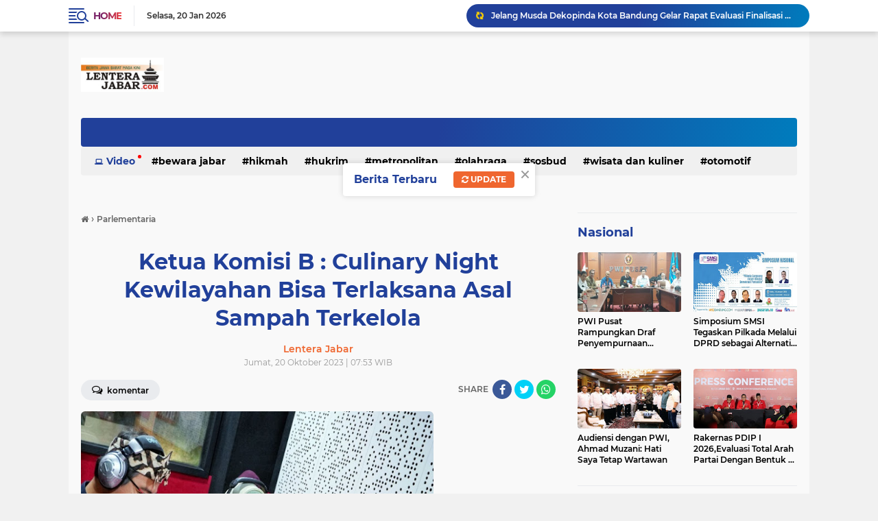

--- FILE ---
content_type: text/javascript; charset=UTF-8
request_url: https://www.lenterajabar.com/feeds/posts/default?alt=json-in-script&max-results=10&callback=jQuery224034155765137226735_1768867965332&_=1768867965333
body_size: 19816
content:
// API callback
jQuery224034155765137226735_1768867965332({"version":"1.0","encoding":"UTF-8","feed":{"xmlns":"http://www.w3.org/2005/Atom","xmlns$openSearch":"http://a9.com/-/spec/opensearchrss/1.0/","xmlns$blogger":"http://schemas.google.com/blogger/2008","xmlns$georss":"http://www.georss.org/georss","xmlns$gd":"http://schemas.google.com/g/2005","xmlns$thr":"http://purl.org/syndication/thread/1.0","id":{"$t":"tag:blogger.com,1999:blog-8761773620245830020"},"updated":{"$t":"2026-01-20T07:04:24.425+07:00"},"category":[{"term":"Parlementaria"},{"term":"Pemerintahan"},{"term":"Nasional"},{"term":"Jawa Barat"},{"term":"Sosbud"},{"term":"pendidikan"},{"term":"Ragam"},{"term":"Bandung Juara"},{"term":"Ekbis"},{"term":"Metropolitan"},{"term":"Ekonomi Bisnis"},{"term":"Terhangat"},{"term":"Hukrim"},{"term":"Olahraga"},{"term":"Bewara Jabar"},{"term":"Wisata"},{"term":"Ekonimi Bisnis"},{"term":"Wisata dan kuliner"},{"term":"Hikmah"},{"term":"jalan-jalan"},{"term":"otomotif"},{"term":"Bandung Raya"},{"term":"Opini"},{"term":"kabupaten bandung"},{"term":"motor"},{"term":"cimahi"},{"term":"mobil"},{"term":"webtorial"},{"term":"Parliamentarian"},{"term":"Redaksi"},{"term":"Pedoman Siber"},{"term":"Privacy Policy"},{"term":"Caption :"},{"term":"Disclaimer"},{"term":"jNasional"}],"title":{"type":"text","$t":"LenteraJabar.com"},"subtitle":{"type":"html","$t":"Sarana Informasi Masa Kini\n\n\nMenyampaikan Informasi Mencerdaskan Masyarakat "},"link":[{"rel":"http://schemas.google.com/g/2005#feed","type":"application/atom+xml","href":"https:\/\/www.lenterajabar.com\/feeds\/posts\/default"},{"rel":"self","type":"application/atom+xml","href":"https:\/\/www.blogger.com\/feeds\/8761773620245830020\/posts\/default?alt=json-in-script\u0026max-results=10"},{"rel":"alternate","type":"text/html","href":"https:\/\/www.lenterajabar.com\/"},{"rel":"hub","href":"http://pubsubhubbub.appspot.com/"},{"rel":"next","type":"application/atom+xml","href":"https:\/\/www.blogger.com\/feeds\/8761773620245830020\/posts\/default?alt=json-in-script\u0026start-index=11\u0026max-results=10"}],"author":[{"name":{"$t":"Lentera Jabar"},"uri":{"$t":"http:\/\/www.blogger.com\/profile\/13081704983476781127"},"email":{"$t":"noreply@blogger.com"},"gd$image":{"rel":"http://schemas.google.com/g/2005#thumbnail","width":"16","height":"16","src":"https:\/\/img1.blogblog.com\/img\/b16-rounded.gif"}}],"generator":{"version":"7.00","uri":"http://www.blogger.com","$t":"Blogger"},"openSearch$totalResults":{"$t":"21186"},"openSearch$startIndex":{"$t":"1"},"openSearch$itemsPerPage":{"$t":"10"},"entry":[{"id":{"$t":"tag:blogger.com,1999:blog-8761773620245830020.post-8503654646741718624"},"published":{"$t":"2026-01-19T18:11:00.000+07:00"},"updated":{"$t":"2026-01-19T18:11:02.604+07:00"},"category":[{"scheme":"http://www.blogger.com/atom/ns#","term":"Parlementaria"}],"title":{"type":"text","$t":"Raden Tedi Gelar Pengawasan Penyelenggaraan Pemerintahan di Desa Jalancagak Subang"},"content":{"type":"html","$t":"\u003Cp\u003E\u003Cspan style=\"font-family: arial;\"\u003E\u003Cspan style=\"background: rgb(249, 249, 249); border: 1pt none windowtext; color: #333333; font-size: large; line-height: 107%; padding: 0cm;\"\u003E\u003Cb\u003E\u003Ctable align=\"center\" cellpadding=\"0\" cellspacing=\"0\" class=\"tr-caption-container\" style=\"margin-left: auto; margin-right: auto;\"\u003E\u003Ctbody\u003E\u003Ctr\u003E\u003Ctd style=\"text-align: center;\"\u003E\u003Ca href=\"https:\/\/blogger.googleusercontent.com\/img\/b\/R29vZ2xl\/AVvXsEgKwESd7HzxLdLyfMODE4YPA1R8FvopCV0bNiTEGeOnO_ot_Cuek_8AHoDhP56a_XqHVZBeMrWPcQw_9px1GqYbmoTCwtwINIen76QV_BUQwtbT9Gok5XCiBDmXqYqR20cHq8GlBG8_gIXvVqenHJXgHz_AmYkYIX21ytefdywWj1_WrtEbnfw28s5nvWE\/s658\/rtd%20gpp.jpg\" imageanchor=\"1\" style=\"margin-left: auto; margin-right: auto;\"\u003E\u003Cimg border=\"0\" data-original-height=\"387\" data-original-width=\"658\" height=\"376\" src=\"https:\/\/blogger.googleusercontent.com\/img\/b\/R29vZ2xl\/AVvXsEgKwESd7HzxLdLyfMODE4YPA1R8FvopCV0bNiTEGeOnO_ot_Cuek_8AHoDhP56a_XqHVZBeMrWPcQw_9px1GqYbmoTCwtwINIen76QV_BUQwtbT9Gok5XCiBDmXqYqR20cHq8GlBG8_gIXvVqenHJXgHz_AmYkYIX21ytefdywWj1_WrtEbnfw28s5nvWE\/w640-h376\/rtd%20gpp.jpg\" width=\"640\" \/\u003E\u003C\/a\u003E\u003C\/td\u003E\u003C\/tr\u003E\u003Ctr\u003E\u003Ctd class=\"tr-caption\" style=\"text-align: center;\"\u003ECaption :Anggota DPRD Provinsi Jawa Barat H.Raden Tedi,ST,.MM. saat melaksanakan\u0026nbsp;\u0026nbsp;kegiatan pengawasan penyelenggaraan pemerintahan bertempat di\u0026nbsp;Kp Cidaki, RW 05, Desa Jalancagak Kec.jalancagak, Kab Subang\u003Cspan style=\"border: 1pt none windowtext; padding: 0cm;\"\u003E,\u003C\/span\u003E\u003Cspan style=\"box-sizing: border-box; font-stretch: inherit; font-variant-east-asian: inherit; font-variant-numeric: inherit; text-shadow: rgba(0, 0, 0, 0.01) 0px 0px 1px !important;\"\u003E\u0026nbsp;\u003C\/span\u003E\u003Cspan style=\"text-align: left;\"\u003ESenin, 19 Jan 2026.\u003Cbr \/\u003E\u003C\/span\u003E\u0026nbsp;\u0026nbsp;\u003C\/td\u003E\u003C\/tr\u003E\u003C\/tbody\u003E\u003C\/table\u003E\u003Cbr \/\u003EKABUPATEN\nSUBANG.LENTERAJABAR.COM\u003C\/b\u003E\u003C\/span\u003E\u003Cspan style=\"background: rgb(249, 249, 249); color: #333333; font-size: large; line-height: 107%;\"\u003E,- Dalam rangka menjalankan fungsi pengawasan sebagai anggota\nlegislatif,Wakil Ketua Komisi IV DPRD Provinsi Jawa Barat H.Raden Tedi,ST,.MM.\nMenggelar Pelaksanaan kegiatan pengawasan penyelenggaraan pemerintahan bersama\naparatur desa dan warga bertempat di\u0026nbsp;Kp Cidaki, RW 05, Desa\nJalancagak Kec.jalancagak, Kab Subang\u003Cspan style=\"border: none windowtext 1.0pt; mso-border-alt: none windowtext 0cm; padding: 0cm;\"\u003E,\u003C\/span\u003E\u003Cspan style=\"box-sizing: border-box; font-stretch: inherit; font-variant-east-asian: inherit; font-variant-numeric: inherit; text-shadow: rgba(0, 0, 0, 0.01) 0px 0px 1px !important;\"\u003E\u0026nbsp;\u003C\/span\u003E\u003C\/span\u003ESenin,\n19 Jan 2026.\u003C\/span\u003E\u003C\/p\u003E\u003Cp class=\"MsoNormal\"\u003E\u003Cspan style=\"font-family: arial;\"\u003E\u003Co:p\u003E\u003C\/o:p\u003E\u003C\/span\u003E\u003C\/p\u003E\n\n\u003Cp class=\"MsoNormal\"\u003E\u003Cspan style=\"background: rgb(249, 249, 249); color: #333333; line-height: 107%;\"\u003E\u003Co:p\u003E\u003Cspan style=\"font-family: arial;\"\u003E\u0026nbsp;\u003C\/span\u003E\u003C\/o:p\u003E\u003C\/span\u003E\u003C\/p\u003E\n\n\u003Cp class=\"MsoNormal\"\u003E\u003Cspan style=\"font-family: arial; font-size: medium;\"\u003E\u003Cspan style=\"background: rgb(249, 249, 249); color: #333333; line-height: 107%;\"\u003ESekretari Fraksi Partai\nAmanat Nasional (PAN) DPRD Provinsi Jawa Barat ini mengungkapkan\u0026nbsp;\u003C\/span\u003Ekegiatan\nini merupakan bagian dari tugas dan fungsi legislatif dalam memastikan jalannya\npemerintahan di daerah sesuai dengan aturan,visi pembangunan, serta kebutuhan\nmasyarakat setempat,tutur Kang Tedi sapaan akrabnya.\u003Co:p\u003E\u003C\/o:p\u003E\u003C\/span\u003E\u003C\/p\u003E\n\n\u003Cp class=\"MsoNormal\"\u003E\u003Cspan style=\"background: rgb(249, 249, 249); color: #333333; line-height: 107%;\"\u003E\u003Co:p\u003E\u003Cspan style=\"font-family: arial; font-size: medium;\"\u003E\u0026nbsp;\u003C\/span\u003E\u003C\/o:p\u003E\u003C\/span\u003E\u003C\/p\u003E\n\n\u003Cp class=\"MsoNormal\"\u003E\u003Cspan style=\"font-family: arial; font-size: medium;\"\u003E\u003Cspan style=\"background: rgb(249, 249, 249); color: #333333; line-height: 107%;\"\u003ELebih lanjut dikatakan\u0026nbsp;\u003C\/span\u003EWakil\nKetua Komisi IV DPRD Provinsi Jawa Barat yang membidangi pembangunan\nmeliputi: Pekerjaan Umum (Kebinamargaan, Pengairan, Tata Ruang dan Permukiman),\nPerencanaan dan Pengendalian, Pembangunan Regional, Pengelolaan Pelabuhan Laut\ndan Udara Regional, Perhubungan dan Telekomunikasi, Pertambangan dan Energi,\nPerumahan Rakyat, Penelitian dan Pengembangan Daerah, Pengendalian dan\nPerlindungan Lingkungan Hidup.\u003Co:p\u003E\u003C\/o:p\u003E\u003C\/span\u003E\u003C\/p\u003E\n\n\u003Cp class=\"MsoNormal\"\u003E\u003Cspan style=\"background: rgb(249, 249, 249); color: #333333; line-height: 107%;\"\u003E\u003Co:p\u003E\u003Cspan style=\"font-family: arial; font-size: medium;\"\u003E\u0026nbsp;\u003C\/span\u003E\u003C\/o:p\u003E\u003C\/span\u003E\u003C\/p\u003E\u003Cdiv class=\"separator\" style=\"clear: both; text-align: center;\"\u003E\u003Cspan style=\"font-family: arial; font-size: medium;\"\u003E\u003Ca href=\"https:\/\/blogger.googleusercontent.com\/img\/b\/R29vZ2xl\/AVvXsEj2bxYenlySSCnGvpG6i4odYyMAPtei0cn2mh5-rRoecw1ZupuQKo73hkCZTj1ghvlTQUPzGvf5xWFAVPTS18skh0GvsxkNly33bY0mGWcYERUf4PuaEzLFQkcITcTX1s21D8kV36U92Y_e5j4utHSNFjYdQq4a4R0mkmADrt2CsTr-_mWnVD-1cHzBxos\/s658\/gpp%20rt.jpg\" imageanchor=\"1\" style=\"margin-left: 1em; margin-right: 1em;\"\u003E\u003Cimg border=\"0\" data-original-height=\"397\" data-original-width=\"658\" height=\"386\" src=\"https:\/\/blogger.googleusercontent.com\/img\/b\/R29vZ2xl\/AVvXsEj2bxYenlySSCnGvpG6i4odYyMAPtei0cn2mh5-rRoecw1ZupuQKo73hkCZTj1ghvlTQUPzGvf5xWFAVPTS18skh0GvsxkNly33bY0mGWcYERUf4PuaEzLFQkcITcTX1s21D8kV36U92Y_e5j4utHSNFjYdQq4a4R0mkmADrt2CsTr-_mWnVD-1cHzBxos\/w640-h386\/gpp%20rt.jpg\" width=\"640\" \/\u003E\u003C\/a\u003E\u003C\/span\u003E\u003C\/div\u003E\u003Cspan style=\"font-family: arial; font-size: medium;\"\u003E\u003Cbr \/\u003E\u003C\/span\u003E\u003Cp\u003E\u003C\/p\u003E\n\n\u003Cp class=\"MsoNormal\"\u003E\u003Cspan style=\"font-family: arial; font-size: medium;\"\u003E\u003Cspan style=\"background: rgb(249, 249, 249); color: #333333; line-height: 107%;\"\u003EMenurut politisi senior\nprtai berlambang \u003Cspan style=\"border: none windowtext 1.0pt; mso-border-alt: none windowtext 0cm; padding: 0cm;\"\u003Epartai berlambang\u0026nbsp; matahari putih dengan 32 pancaran sinar\nini,\u003C\/span\u003E\u003Cspan style=\"-webkit-text-stroke-width: 0px; box-sizing: border-box; font-stretch: inherit; font-variant-caps: normal; font-variant-east-asian: inherit; font-variant-ligatures: normal; font-variant-numeric: inherit; orphans: 2; text-shadow: rgba(0, 0, 0, 0.01) 0px 0px 1px !important; widows: 2; word-spacing: 0px;\"\u003E\u0026nbsp;\u003C\/span\u003E\u003C\/span\u003Esebagai\nwakil rakyat dari daerah pemilihan Jabar\u0026nbsp; XII meliputi Sumedang,Majelangka\ndan Subang (SMS),dirinya ingin mendengar langsung suara warga Kp Cidaki,\nRW 05, Desa Jalancagak Kec.jalancagak, Kab Subang.\u003Co:p\u003E\u003C\/o:p\u003E\u003C\/span\u003E\u003C\/p\u003E\n\n\u003Cp class=\"MsoNormal\"\u003E\u003Cspan style=\"background: rgb(249, 249, 249); color: #333333; line-height: 107%;\"\u003E\u003Co:p\u003E\u003Cspan style=\"font-family: arial; font-size: medium;\"\u003E\u0026nbsp;\u003C\/span\u003E\u003C\/o:p\u003E\u003C\/span\u003E\u003C\/p\u003E\n\n\u003Cp style=\"background: #F9F9F9; margin-bottom: .0001pt; margin: 0cm; text-align: justify; vertical-align: baseline;\"\u003E\u003Cspan style=\"font-family: arial; font-size: medium;\"\u003E\u003Cspan style=\"background: rgb(249, 249, 249); color: #333333;\"\u003EKang Tedi \u003C\/span\u003E\u003Cspan style=\"border: 1pt none windowtext; color: #333333; padding: 0cm;\"\u003EIa menekankan bahwa DPRD tidak hanya memiliki\nfungsi legislasi dan anggaran, tetapi juga fungsi pengawasan agar pelaksanaan\npembangunan benar-benar sesuai dengan kebutuhan riil di lapangan.\u003C\/span\u003E\u003Cspan style=\"color: #333333;\"\u003E\u003Co:p\u003E\u003C\/o:p\u003E\u003C\/span\u003E\u003C\/span\u003E\u003C\/p\u003E\n\n\u003Cp class=\"MsoNormal\"\u003E\u003Cspan style=\"background: rgb(249, 249, 249); border: 1pt none windowtext; color: #333333; line-height: 107%; padding: 0cm;\"\u003E\u003Co:p\u003E\u003Cspan style=\"font-family: arial; font-size: medium;\"\u003E\u0026nbsp;\u003C\/span\u003E\u003C\/o:p\u003E\u003C\/span\u003E\u003C\/p\u003E\n\n\u003Cp style=\"background: #F9F9F9; margin-bottom: .0001pt; margin: 0cm; text-align: justify; vertical-align: baseline;\"\u003E\u003Cspan style=\"font-family: arial; font-size: medium;\"\u003E\u003Cspan style=\"border: 1pt none windowtext; color: #333333; padding: 0cm;\"\u003EJangan sampai ada program yang tidak tepat sasaran atau tidak\nsesuai kebutuhan masyarakat. Karena itu, pengawasan langsung seperti ini\npenting dilakukan agar aspirasi masyarakat dapat terserap dengan baik.\u003C\/span\u003E\u003Cspan style=\"color: #333333;\"\u003E\u003Co:p\u003E\u003C\/o:p\u003E\u003C\/span\u003E\u003C\/span\u003E\u003C\/p\u003E\u003Cp style=\"background: #F9F9F9; margin-bottom: .0001pt; margin: 0cm; text-align: justify; vertical-align: baseline;\"\u003E\u003Cspan style=\"font-family: arial; font-size: medium;\"\u003E\u003Cspan style=\"border: 1pt none windowtext; color: #333333; padding: 0cm;\"\u003E\u003Cbr \/\u003E\u003C\/span\u003E\u003C\/span\u003E\u003C\/p\u003E\n\n\u003Cp style=\"-webkit-text-stroke-width: 0px; background-attachment: initial !important; background-clip: initial !important; background-image: initial !important; background-origin: initial !important; background-position: initial !important; background-repeat: initial !important; background-size: initial !important; background: #F9F9F9; box-sizing: border-box; font-stretch: inherit; font-variant-caps: normal; font-variant-east-asian: inherit; font-variant-ligatures: normal; font-variant-numeric: inherit; margin-bottom: .0001pt; margin: 0cm; orphans: 2; text-align: justify; text-shadow: rgba(0, 0, 0, 0.01) 0px 0px 1px; vertical-align: baseline; widows: 2; word-spacing: 0px;\"\u003E\u003Cspan style=\"box-sizing: border-box; font-stretch: inherit; font-style: inherit; font-variant: inherit; font-weight: inherit; text-shadow: rgba(0, 0, 0, 0.01) 0px 0px 1px !important;\"\u003E\u003Cspan style=\"font-family: arial; font-size: medium;\"\u003E\u003C\/span\u003E\u003C\/span\u003E\u003C\/p\u003E\u003Cdiv class=\"separator\" style=\"clear: both; text-align: center;\"\u003E\u003Cspan style=\"font-family: arial; font-size: medium;\"\u003E\u003Ca href=\"https:\/\/blogger.googleusercontent.com\/img\/b\/R29vZ2xl\/AVvXsEhlcA89REVkh4KhhnkQg02V1fa3W6m1FsO1YoTIskTS2CJCMnfDceL3r6ge3n5c1AWWX1o65oXeE3piLpntSd-bH4o__lEk1DC631jVd8BqnvFxtjG3wYWFFyaaA8mIcUgkdlaY8wD2eMCdoMLvgC_-PnBxoEUhdXiCeE40hLTyr08IhezWr92xaBA_vgs\/s658\/pb%20gpp.jpg\" imageanchor=\"1\" style=\"margin-left: 1em; margin-right: 1em;\"\u003E\u003Cimg border=\"0\" data-original-height=\"387\" data-original-width=\"658\" height=\"376\" src=\"https:\/\/blogger.googleusercontent.com\/img\/b\/R29vZ2xl\/AVvXsEhlcA89REVkh4KhhnkQg02V1fa3W6m1FsO1YoTIskTS2CJCMnfDceL3r6ge3n5c1AWWX1o65oXeE3piLpntSd-bH4o__lEk1DC631jVd8BqnvFxtjG3wYWFFyaaA8mIcUgkdlaY8wD2eMCdoMLvgC_-PnBxoEUhdXiCeE40hLTyr08IhezWr92xaBA_vgs\/w640-h376\/pb%20gpp.jpg\" width=\"640\" \/\u003E\u003C\/a\u003E\u003C\/span\u003E\u003C\/div\u003E\u003Cspan style=\"font-family: arial; font-size: medium;\"\u003E\u003Cbr \/\u003E\u003Cspan style=\"border: 1pt none windowtext; color: #333333; padding: 0cm;\"\u003E\u003Cbr style=\"box-sizing: border-box; mso-special-character: line-break;\" \/\u003E\n\u003C!--[if !supportLineBreakNewLine]--\u003E\u003Cbr style=\"mso-special-character: line-break;\" \/\u003E\n\u003C!--[endif]--\u003E\u003C\/span\u003E\u003Cspan style=\"color: #333333;\"\u003E\u003C\/span\u003E\u003Co:p\u003E\u003C\/o:p\u003E\u003C\/span\u003E\u003Cp\u003E\u003C\/p\u003E\n\n\u003Cp style=\"-webkit-text-stroke-width: 0px; background-attachment: initial !important; background-clip: initial !important; background-image: initial !important; background-origin: initial !important; background-position: initial !important; background-repeat: initial !important; background-size: initial !important; background: #F9F9F9; box-sizing: border-box; font-stretch: inherit; font-variant-caps: normal; font-variant-east-asian: inherit; font-variant-ligatures: normal; font-variant-numeric: inherit; margin-bottom: .0001pt; margin: 0cm; orphans: 2; text-align: justify; text-shadow: rgba(0, 0, 0, 0.01) 0px 0px 1px; vertical-align: baseline; widows: 2; word-spacing: 0px;\"\u003E\u003Cspan style=\"font-family: arial; font-size: medium;\"\u003E\u003Cspan style=\"box-sizing: border-box; font-stretch: inherit; font-style: inherit; font-variant: inherit; font-weight: inherit; text-shadow: rgba(0, 0, 0, 0.01) 0px 0px 1px !important;\"\u003E\u003Cspan style=\"border: 1pt none windowtext; color: #333333; padding: 0cm;\"\u003ESelama kegiatan berlangsung,\nKang Tedi berdialog langsung dengan warga dan aparat pemerintahan dan tokoh\ntokoh setempat,dari peserta kegiatan tersebut, Ia menerima sejumlah aspirasi.\u003C\/span\u003E\u003C\/span\u003E\u003Cspan style=\"color: #333333;\"\u003E\u003Co:p\u003E\u003C\/o:p\u003E\u003C\/span\u003E\u003C\/span\u003E\u003C\/p\u003E\n\n\u003Cp style=\"-webkit-text-stroke-width: 0px; background-attachment: initial !important; background-clip: initial !important; background-image: initial !important; background-origin: initial !important; background-position: initial !important; background-repeat: initial !important; background-size: initial !important; background: #F9F9F9; box-sizing: border-box; font-stretch: inherit; font-variant-caps: normal; font-variant-east-asian: inherit; font-variant-ligatures: normal; font-variant-numeric: inherit; margin-bottom: .0001pt; margin: 0cm; orphans: 2; text-align: justify; text-shadow: rgba(0, 0, 0, 0.01) 0px 0px 1px; vertical-align: baseline; widows: 2; word-spacing: 0px;\"\u003E\u003Cspan style=\"box-sizing: border-box; font-stretch: inherit; font-style: inherit; font-variant: inherit; font-weight: inherit; text-shadow: rgba(0, 0, 0, 0.01) 0px 0px 1px !important;\"\u003E\u003Cspan style=\"font-family: arial; font-size: medium;\"\u003E\u003Cspan style=\"border: 1pt none windowtext; color: #333333; padding: 0cm;\"\u003E\u003Cbr style=\"box-sizing: border-box; mso-special-character: line-break;\" \/\u003E\n\u003C!--[if !supportLineBreakNewLine]--\u003E\u003Cbr style=\"mso-special-character: line-break;\" \/\u003E\n\u003C!--[endif]--\u003E\u003C\/span\u003E\u003Cspan style=\"color: #333333;\"\u003E\u003C\/span\u003E\u003Co:p\u003E\u003C\/o:p\u003E\u003C\/span\u003E\u003C\/span\u003E\u003C\/p\u003E\n\n\u003Cp style=\"-webkit-text-stroke-width: 0px; background-attachment: initial !important; background-clip: initial !important; background-image: initial !important; background-origin: initial !important; background-position: initial !important; background-repeat: initial !important; background-size: initial !important; background: #F9F9F9; box-sizing: border-box; font-stretch: inherit; font-variant-caps: normal; font-variant-east-asian: inherit; font-variant-ligatures: normal; font-variant-numeric: inherit; margin-bottom: .0001pt; margin: 0cm; orphans: 2; text-align: justify; text-shadow: rgba(0, 0, 0, 0.01) 0px 0px 1px; vertical-align: baseline; widows: 2; word-spacing: 0px;\"\u003E\u003Cspan style=\"font-family: arial; font-size: medium;\"\u003E\u003Cspan style=\"box-sizing: border-box; font-stretch: inherit; font-style: inherit; font-variant: inherit; font-weight: inherit; text-shadow: rgba(0, 0, 0, 0.01) 0px 0px 1px !important;\"\u003E\u003Cspan style=\"border: 1pt none windowtext; color: #333333; padding: 0cm;\"\u003E“Aspirasi ini akan kami bawa ke\nrapat kerja dan komisi di DPRD Jabar. Kami ingin pemerintah provinsi juga\nmemberi perhatian terhadap kebutuhan riil di lapangan,”\u003C\/span\u003E\u003C\/span\u003E\u003Cspan style=\"color: #333333;\"\u003E\u003Co:p\u003E\u003C\/o:p\u003E\u003C\/span\u003E\u003C\/span\u003E\u003C\/p\u003E\n\n\u003Cp style=\"-webkit-text-stroke-width: 0px; background-attachment: initial !important; background-clip: initial !important; background-image: initial !important; background-origin: initial !important; background-position: initial !important; background-repeat: initial !important; background-size: initial !important; background: #F9F9F9; box-sizing: border-box; font-stretch: inherit; font-variant-caps: normal; font-variant-east-asian: inherit; font-variant-ligatures: normal; font-variant-numeric: inherit; margin-bottom: .0001pt; margin: 0cm; orphans: 2; text-align: justify; text-shadow: rgba(0, 0, 0, 0.01) 0px 0px 1px; vertical-align: baseline; widows: 2; word-spacing: 0px;\"\u003E\u003Cspan style=\"box-sizing: border-box; font-stretch: inherit; font-style: inherit; font-variant: inherit; font-weight: inherit; text-shadow: rgba(0, 0, 0, 0.01) 0px 0px 1px !important;\"\u003E\u003Cspan style=\"font-family: arial; font-size: medium;\"\u003E\u003Cspan style=\"border: 1pt none windowtext; color: #333333; padding: 0cm;\"\u003E\u003Cbr style=\"box-sizing: border-box; mso-special-character: line-break;\" \/\u003E\n\u003C!--[if !supportLineBreakNewLine]--\u003E\u003Cbr style=\"mso-special-character: line-break;\" \/\u003E\n\u003C!--[endif]--\u003E\u003C\/span\u003E\u003Cspan style=\"color: #333333;\"\u003E\u003C\/span\u003E\u003Co:p\u003E\u003C\/o:p\u003E\u003C\/span\u003E\u003C\/span\u003E\u003C\/p\u003E\n\n\u003Cp style=\"-webkit-text-stroke-width: 0px; background-attachment: initial !important; background-clip: initial !important; background-image: initial !important; background-origin: initial !important; background-position: initial !important; background-repeat: initial !important; background-size: initial !important; background: #F9F9F9; box-sizing: border-box; font-stretch: inherit; font-variant-caps: normal; font-variant-east-asian: inherit; font-variant-ligatures: normal; font-variant-numeric: inherit; margin-bottom: .0001pt; margin: 0cm; orphans: 2; text-align: justify; text-shadow: rgba(0, 0, 0, 0.01) 0px 0px 1px; vertical-align: baseline; widows: 2; word-spacing: 0px;\"\u003E\u003Cspan style=\"box-sizing: border-box; font-stretch: inherit; font-style: inherit; font-variant: inherit; font-weight: inherit; text-shadow: rgba(0, 0, 0, 0.01) 0px 0px 1px !important;\"\u003E\u003Cspan style=\"border: 1pt none windowtext; color: #333333; padding: 0cm;\"\u003E\u003Cspan style=\"font-family: arial; font-size: medium;\"\u003EDengan dilakukannya kegiatan\npengawasan ini, diharapkan pembangunan di daerah Subang bisa semakin merata,\nefektif, dan berorientasi pada kesejahteraan masyarakat,pungkas\u0026nbsp;Kang Tedi yang juga Anggota Badan Anggaran\u0026nbsp; DPRD Provinsi Jawa Barat ini.(Red\/AdPar)\u003C\/span\u003E\u003C\/span\u003E\u003C\/span\u003E\u003Cspan style=\"color: #333333; font-family: \u0026quot;Arial\u0026quot;,\u0026quot;sans-serif\u0026quot;;\"\u003E\u003Co:p\u003E\u003C\/o:p\u003E\u003C\/span\u003E\u003C\/p\u003E"},"link":[{"rel":"edit","type":"application/atom+xml","href":"https:\/\/www.blogger.com\/feeds\/8761773620245830020\/posts\/default\/8503654646741718624"},{"rel":"self","type":"application/atom+xml","href":"https:\/\/www.blogger.com\/feeds\/8761773620245830020\/posts\/default\/8503654646741718624"},{"rel":"alternate","type":"text/html","href":"https:\/\/www.lenterajabar.com\/2026\/01\/raden-tedi-gelar-pengawasan.html","title":"Raden Tedi Gelar Pengawasan Penyelenggaraan Pemerintahan di Desa Jalancagak Subang"}],"author":[{"name":{"$t":"Lentera Jabar"},"uri":{"$t":"http:\/\/www.blogger.com\/profile\/13081704983476781127"},"email":{"$t":"noreply@blogger.com"},"gd$image":{"rel":"http://schemas.google.com/g/2005#thumbnail","width":"16","height":"16","src":"https:\/\/img1.blogblog.com\/img\/b16-rounded.gif"}}],"media$thumbnail":{"xmlns$media":"http://search.yahoo.com/mrss/","url":"https:\/\/blogger.googleusercontent.com\/img\/b\/R29vZ2xl\/AVvXsEgKwESd7HzxLdLyfMODE4YPA1R8FvopCV0bNiTEGeOnO_ot_Cuek_8AHoDhP56a_XqHVZBeMrWPcQw_9px1GqYbmoTCwtwINIen76QV_BUQwtbT9Gok5XCiBDmXqYqR20cHq8GlBG8_gIXvVqenHJXgHz_AmYkYIX21ytefdywWj1_WrtEbnfw28s5nvWE\/s72-w640-h376-c\/rtd%20gpp.jpg","height":"72","width":"72"}},{"id":{"$t":"tag:blogger.com,1999:blog-8761773620245830020.post-1840531123346540953"},"published":{"$t":"2026-01-19T14:17:00.002+07:00"},"updated":{"$t":"2026-01-19T14:17:18.544+07:00"},"category":[{"scheme":"http://www.blogger.com/atom/ns#","term":"Ekbis"},{"scheme":"http://www.blogger.com/atom/ns#","term":"Ekonomi Bisnis"}],"title":{"type":"text","$t":"Jelang Musda Dekopinda Kota Bandung Gelar Rapat Evaluasi Finalisasi Musyawarah Daerah"},"content":{"type":"html","$t":"\u003Cp style=\"text-align: justify;\"\u003E\u003Cspan style=\"font-family: arial; font-size: medium;\"\u003E\u003Cb\u003E\u003Ctable align=\"center\" cellpadding=\"0\" cellspacing=\"0\" class=\"tr-caption-container\" style=\"margin-left: auto; margin-right: auto;\"\u003E\u003Ctbody\u003E\u003Ctr\u003E\u003Ctd style=\"text-align: center;\"\u003E\u003Ca href=\"https:\/\/blogger.googleusercontent.com\/img\/b\/R29vZ2xl\/AVvXsEhcl-XGoRDofYzuVfJ9mgZkFh5Zh76NIGk_dnlRbtYZ5acBh1Ko-hvfX3qiA229eCRcbn9n47dPrXEzrmAQoJ5MQUYsaMwGzcXY1SigbTwtUgDZX5s0Z852iT5TbtZCjmXB1UsZP2K5UTh3fHbX57d7Ky8So_Iy6YJTiuQsbL6HEKNvvk10tqtd_uz1ZtI\/s658\/mus%20dkpn.jpg\" imageanchor=\"1\" style=\"margin-left: auto; margin-right: auto;\"\u003E\u003Cimg border=\"0\" data-original-height=\"409\" data-original-width=\"658\" height=\"398\" src=\"https:\/\/blogger.googleusercontent.com\/img\/b\/R29vZ2xl\/AVvXsEhcl-XGoRDofYzuVfJ9mgZkFh5Zh76NIGk_dnlRbtYZ5acBh1Ko-hvfX3qiA229eCRcbn9n47dPrXEzrmAQoJ5MQUYsaMwGzcXY1SigbTwtUgDZX5s0Z852iT5TbtZCjmXB1UsZP2K5UTh3fHbX57d7Ky8So_Iy6YJTiuQsbL6HEKNvvk10tqtd_uz1ZtI\/w640-h398\/mus%20dkpn.jpg\" width=\"640\" \/\u003E\u003C\/a\u003E\u003C\/td\u003E\u003C\/tr\u003E\u003Ctr\u003E\u003Ctd class=\"tr-caption\" style=\"text-align: center;\"\u003ECaption : Ketua Dewan Koperasi Indonesia Daerah (Dekopinda) Kota Bandung, DR. H. Usep Sumarno, SH, SE, S.Ak, MM, M.Si, MH.saat memimpin rapat evaluasi persiapan musda digedung Dekopinda Kota Bandung Jl.Buah Batu no.26 Kota Bandung,Senin,(19\/1\/2026).\u003Cbr \/\u003E\u003Cbr \/\u003E\u003C\/td\u003E\u003C\/tr\u003E\u003C\/tbody\u003E\u003C\/table\u003E\u003Cbr \/\u003EBANDUNG.LENTERAJABAR.COM\u003C\/b\u003E,-- Dewan Koperasi Indonesia Daerah (DEKOPINDA) Kota Bandung mengelar rapat evaluasi persiapan musyawarah daerah (Musda) untuk mematangkan acara yang akan berlangsuang pada 22 Januari.\u003C\/span\u003E\u003C\/p\u003E\u003Cp style=\"text-align: justify;\"\u003E\u003Cspan style=\"font-family: arial; font-size: medium;\"\u003E\u003Cbr \/\u003E\u003C\/span\u003E\u003C\/p\u003E\u003Cp style=\"text-align: justify;\"\u003E\u003Cspan style=\"font-family: arial; font-size: medium;\"\u003ERapat evaluasi tersebut dipimpin oleh Ketua Dewan Koperasi Indonesia Daerah (Dekopinda) Kota Bandung, DR. H. Usep Sumarno, SH, SE, S.Ak, MM, M.Si, MH. yang dilaksanakan digedung Dekopinda Kota Bandung Jl.Buah Batu no.26 Kota Bandung,Senin,(19\/1\/2026).\u003C\/span\u003E\u003C\/p\u003E\u003Cp style=\"text-align: justify;\"\u003E\u003Cspan style=\"font-family: arial; font-size: medium;\"\u003E\u003Cbr \/\u003E\u003C\/span\u003E\u003C\/p\u003E\u003Cp style=\"text-align: justify;\"\u003E\u003Cspan style=\"font-family: arial; font-size: medium;\"\u003EPada kesempatan tersebut,Ketua Dekopinda Kota Bandung menyampaikan,agenda meliputi finalisasi susunan acara penuinjukan narasumber dan koordinasi logistik evaluasi mulai dari undangan yang disebar,orang yang akan hadir dan persiapan yang lainnya.\u003C\/span\u003E\u003C\/p\u003E\u003Cp style=\"text-align: justify;\"\u003E\u003Cspan style=\"font-family: arial; font-size: medium;\"\u003E\u003Cbr \/\u003E\u003C\/span\u003E\u003C\/p\u003E\u003Cp style=\"text-align: justify;\"\u003E\u003Cspan style=\"font-family: arial; font-size: medium;\"\u003ELebih lanjut,ketua Dekopinda mengatakan,Musda Dekopinda Kota Bandung yang berlangsung 5 tahun sekali,akan menjadi ajang silaturahmi dan evaluasi kinerja koperasi di kota Bandung dengan tujuan memilih dan merumuskan strategi pengembangan koperasi di tingkat kota.\u003C\/span\u003E\u003C\/p\u003E\u003Cp style=\"text-align: justify;\"\u003E\u003Cspan style=\"font-family: arial; font-size: medium;\"\u003E\u003Cbr \/\u003E\u003C\/span\u003E\u003C\/p\u003E\u003Cp style=\"text-align: justify;\"\u003E\u003Cspan style=\"font-family: arial; font-size: medium;\"\u003EDekopinda Kota Bandung memiliki sejumlah lembaga operasional seperti Badan Layanan dan Konsultasi Hukum (BPKH),Lembaga Pengembangan Jaringan Usaha Koperasi dan lain-lain.\u003C\/span\u003E\u003C\/p\u003E\u003Cp style=\"text-align: justify;\"\u003E\u003Cspan style=\"font-family: arial; font-size: medium;\"\u003E\u003Cbr \/\u003E\u003C\/span\u003E\u003C\/p\u003E\u003Cp style=\"text-align: justify;\"\u003E\u003Cspan style=\"font-family: arial; font-size: medium;\"\u003ERapat tersebut dihadiri pengurus harian,ketua koperasi,panitia Musda serta tim sekretariat agenda utama meliputi finaliasi susunan acara penurunan acara penunjukan narasumber dan koordinasi logistik.(cil\/red)\u003C\/span\u003E\u003C\/p\u003E"},"link":[{"rel":"edit","type":"application/atom+xml","href":"https:\/\/www.blogger.com\/feeds\/8761773620245830020\/posts\/default\/1840531123346540953"},{"rel":"self","type":"application/atom+xml","href":"https:\/\/www.blogger.com\/feeds\/8761773620245830020\/posts\/default\/1840531123346540953"},{"rel":"alternate","type":"text/html","href":"https:\/\/www.lenterajabar.com\/2026\/01\/jelang-musda-dekopinda-kota-bandung.html","title":"Jelang Musda Dekopinda Kota Bandung Gelar Rapat Evaluasi Finalisasi Musyawarah Daerah"}],"author":[{"name":{"$t":"Lentera Jabar"},"uri":{"$t":"http:\/\/www.blogger.com\/profile\/13081704983476781127"},"email":{"$t":"noreply@blogger.com"},"gd$image":{"rel":"http://schemas.google.com/g/2005#thumbnail","width":"16","height":"16","src":"https:\/\/img1.blogblog.com\/img\/b16-rounded.gif"}}],"media$thumbnail":{"xmlns$media":"http://search.yahoo.com/mrss/","url":"https:\/\/blogger.googleusercontent.com\/img\/b\/R29vZ2xl\/AVvXsEhcl-XGoRDofYzuVfJ9mgZkFh5Zh76NIGk_dnlRbtYZ5acBh1Ko-hvfX3qiA229eCRcbn9n47dPrXEzrmAQoJ5MQUYsaMwGzcXY1SigbTwtUgDZX5s0Z852iT5TbtZCjmXB1UsZP2K5UTh3fHbX57d7Ky8So_Iy6YJTiuQsbL6HEKNvvk10tqtd_uz1ZtI\/s72-w640-h398-c\/mus%20dkpn.jpg","height":"72","width":"72"}},{"id":{"$t":"tag:blogger.com,1999:blog-8761773620245830020.post-6749244266271432484"},"published":{"$t":"2026-01-18T18:08:00.002+07:00"},"updated":{"$t":"2026-01-18T18:08:07.438+07:00"},"category":[{"scheme":"http://www.blogger.com/atom/ns#","term":"Nasional"}],"title":{"type":"text","$t":" Latsitarda Nusantara XLVI\/2026, Taruna Akademi TNI Hadir Bantu Masyarakat Aceh"},"content":{"type":"html","$t":"\u003Cp style=\"text-align: justify;\"\u003E\u003Cspan style=\"font-size: medium;\"\u003E\u003Cspan style=\"background-color: white; color: #222222; font-family: Arial, Helvetica, sans-serif;\"\u003E\u003Cb\u003E\u003C\/b\u003E\u003C\/span\u003E\u003C\/span\u003E\u003C\/p\u003E\u003Cdiv class=\"separator\" style=\"clear: both; text-align: center;\"\u003E\u003Cspan style=\"font-size: medium;\"\u003E\u003Cb\u003E\u003Ca href=\"https:\/\/blogger.googleusercontent.com\/img\/b\/R29vZ2xl\/AVvXsEgADP4EOkEUWLHraoDS1mlSnUCsq_kwpgyFG4VLjrFoPPgVNfU-A8EBo-_FjF8b6SppDIJjhSo22eeIxYyr-tvKKGrFav-kxM9KaMP6aiVswC2wyEQHMcQKjKIBEsDUy7w-mpWB0L0Dqkgb8jCdea88DpxtidrauzfLMct2y1j1hdCHvPAeOyV9xSCi8Bw\/s658\/laks.jpg\" imageanchor=\"1\" style=\"margin-left: 1em; margin-right: 1em;\"\u003E\u003Cimg border=\"0\" data-original-height=\"418\" data-original-width=\"658\" height=\"406\" src=\"https:\/\/blogger.googleusercontent.com\/img\/b\/R29vZ2xl\/AVvXsEgADP4EOkEUWLHraoDS1mlSnUCsq_kwpgyFG4VLjrFoPPgVNfU-A8EBo-_FjF8b6SppDIJjhSo22eeIxYyr-tvKKGrFav-kxM9KaMP6aiVswC2wyEQHMcQKjKIBEsDUy7w-mpWB0L0Dqkgb8jCdea88DpxtidrauzfLMct2y1j1hdCHvPAeOyV9xSCi8Bw\/w640-h406\/laks.jpg\" width=\"640\" \/\u003E\u003C\/a\u003E\u003C\/b\u003E\u003C\/span\u003E\u003C\/div\u003E\u003Cspan style=\"font-size: medium;\"\u003E\u003Cb\u003E\u003Cbr \/\u003ESEMARANG.LENTERAJABAR.COM\u003C\/b\u003E,-\u0026nbsp;\u003Cspan style=\"background-color: white; color: #222222; font-family: Arial, Helvetica, sans-serif;\"\u003EKomandan Jenderal Akademi TNI Letnan Jenderal TNI Sidharta Wisnu Graha mewakili Panglima TNI Jenderal TNI Agus Subiyanto secara resmi membuka sekaligus memberangkatkan Satuan Tugas Taruna (Satgastar) Latihan Integrasi Taruna Wreda Nusantara (Latsitardanus) XLVI Tahun 2026 menuju Provinsi Aceh, yang berlangsung di Dermaga Samudera II Tanjung Emas, Semarang, Jawa Tengah, Sabtu (17\/01\/2026).\u003C\/span\u003E\u003C\/span\u003E\u003Cp\u003E\u003C\/p\u003E\u003Cdiv style=\"text-align: justify;\"\u003E\u003Cspan style=\"color: #222222; font-family: Arial, Helvetica, sans-serif;\"\u003E\u003Cspan style=\"font-size: medium;\"\u003E\u003Cbr \/\u003E\u003C\/span\u003E\u003C\/span\u003E\u003C\/div\u003E\u003Cspan style=\"background-color: white; color: #222222; font-family: Arial, Helvetica, sans-serif;\"\u003E\u003Cdiv style=\"text-align: justify;\"\u003E\u003Cspan style=\"font-size: medium;\"\u003ELatsitarda Nusantara XLVI Tahun 2026 yang dilaksanakan di Provinsi Aceh ini diikuti oleh 1.980 personel, terdiri dari 510 Taruna Akademi Militer, 238 Taruna Akademi Angkatan Laut, 154 Taruna Akademi Angkatan Udara, 283 Taruna Akademi Kepolisian, 45 Taruna Politeknik Siber dan Sandi Negara, 292 Kader Universitas Pertahanan RI, serta 458 personel pendamping, untuk melengkapi Taruna yang telah lebih dulu diberangkatkan sejak 8 Januari 2026.\u003C\/span\u003E\u003C\/div\u003E\u003Cdiv style=\"text-align: justify;\"\u003E\u003Cspan style=\"font-size: medium;\"\u003E\u003Cbr \/\u003E\u003C\/span\u003E\u003C\/div\u003E\u003C\/span\u003E\u003Cdiv style=\"text-align: justify;\"\u003E\u003Cspan style=\"color: #222222; font-family: Arial, Helvetica, sans-serif;\"\u003E\u003Cspan style=\"font-size: medium;\"\u003E\u003Cbr \/\u003E\u003C\/span\u003E\u003C\/span\u003E\u003C\/div\u003E\u003Cspan style=\"background-color: white; color: #222222; font-family: Arial, Helvetica, sans-serif;\"\u003E\u003Cdiv style=\"text-align: justify;\"\u003E\u003Cspan style=\"font-size: medium;\"\u003EDalam amanat Panglima TNI yang dibacakan oleh Danjen Akademi TNI disampaikan bahwa Latsitarda Nusantara XLVI\/2026 merupakan kegiatan integratif Taruna Akademi Militer, Akademi Angkatan Laut, Akademi Angkatan Udara, Akademi Kepolisian, Taruna Politeknik Siber dan Sandi Negara (Poltek SSN), serta Kadet Universitas Pertahanan RI sebagai tahapan akhir pendidikan sebelum dilantik menjadi Perwira TNI dan Polri oleh Presiden Republik Indonesia pada akhir Juli 2026. Kegiatan ini juga merupakan bentuk kepedulian TNI dalam membantu masyarakat yang terdampak pascabencana banjir, sekaligus mendukung upaya pemerintah daerah dalam percepatan pemulihan wilayah.\u003C\/span\u003E\u003C\/div\u003E\u003Cdiv style=\"text-align: justify;\"\u003E\u003Cspan style=\"font-size: medium;\"\u003E\u003Cbr \/\u003E\u003C\/span\u003E\u003C\/div\u003E\u003C\/span\u003E\u003Cdiv style=\"text-align: justify;\"\u003E\u003Cspan style=\"color: #222222; font-family: Arial, Helvetica, sans-serif;\"\u003E\u003Cspan style=\"font-size: medium;\"\u003E\u003Cbr \/\u003E\u003C\/span\u003E\u003C\/span\u003E\u003C\/div\u003E\u003Cspan style=\"background-color: white; color: #222222; font-family: Arial, Helvetica, sans-serif;\"\u003E\u003Cdiv style=\"text-align: justify;\"\u003E\u003Cspan style=\"font-size: medium;\"\u003ELebih lanjut disampaikan, kegiatan Bhakti Taruna mencakup sasaran fisik berupa pembersihan fasilitas umum serta sasaran nonfisik yang meliputi trauma healing, dapur umum ceria, pelayanan kesehatan, penyuluhan sanitasi dan Perilaku Hidup Bersih dan Sehat (PHBS), serta edukasi kepada masyarakat, khususnya anak-anak. Seluruh rangkaian kegiatan dilaksanakan selama satu bulan, terhitung mulai 17 Januari hingga 16 Februari 2026 di wilayah Kabupaten Aceh Tamiang.\u003C\/span\u003E\u003C\/div\u003E\u003Cdiv style=\"text-align: justify;\"\u003E\u003Cspan style=\"font-size: medium;\"\u003E\u003Cbr \/\u003E\u003C\/span\u003E\u003C\/div\u003E\u003C\/span\u003E\u003Cdiv style=\"text-align: justify;\"\u003E\u003Cspan style=\"color: #222222; font-family: Arial, Helvetica, sans-serif;\"\u003E\u003Cspan style=\"font-size: medium;\"\u003E\u003Cbr \/\u003E\u003C\/span\u003E\u003C\/span\u003E\u003C\/div\u003E\u003Cspan style=\"background-color: white; color: #222222; font-family: Arial, Helvetica, sans-serif;\"\u003E\u003Cdiv style=\"text-align: justify;\"\u003E\u003Cspan style=\"font-size: medium;\"\u003EMengakhiri sambutannya, Panglima TNI berpesan kepada para peserta Latsitarda Nusantara XLVI\/2026 agar melaksanakan kegiatan dengan penuh semangat, disiplin, dan rasa tanggung jawab, menjaga kehormatan diri dan institusi, mematuhi kearifan lokal, serta mengutamakan keselamatan dan kesehatan dalam mengimplementasikan semangat integrasi TNI, Polri, Poltek SSN, dan Universitas Pertahanan RI bersama masyarakat.(red\/ris)\u003C\/span\u003E\u003C\/div\u003E\u003C\/span\u003E"},"link":[{"rel":"edit","type":"application/atom+xml","href":"https:\/\/www.blogger.com\/feeds\/8761773620245830020\/posts\/default\/6749244266271432484"},{"rel":"self","type":"application/atom+xml","href":"https:\/\/www.blogger.com\/feeds\/8761773620245830020\/posts\/default\/6749244266271432484"},{"rel":"alternate","type":"text/html","href":"https:\/\/www.lenterajabar.com\/2026\/01\/latsitarda-nusantara-xlvi2026-taruna.html","title":" Latsitarda Nusantara XLVI\/2026, Taruna Akademi TNI Hadir Bantu Masyarakat Aceh"}],"author":[{"name":{"$t":"Lentera Jabar"},"uri":{"$t":"http:\/\/www.blogger.com\/profile\/13081704983476781127"},"email":{"$t":"noreply@blogger.com"},"gd$image":{"rel":"http://schemas.google.com/g/2005#thumbnail","width":"16","height":"16","src":"https:\/\/img1.blogblog.com\/img\/b16-rounded.gif"}}],"media$thumbnail":{"xmlns$media":"http://search.yahoo.com/mrss/","url":"https:\/\/blogger.googleusercontent.com\/img\/b\/R29vZ2xl\/AVvXsEgADP4EOkEUWLHraoDS1mlSnUCsq_kwpgyFG4VLjrFoPPgVNfU-A8EBo-_FjF8b6SppDIJjhSo22eeIxYyr-tvKKGrFav-kxM9KaMP6aiVswC2wyEQHMcQKjKIBEsDUy7w-mpWB0L0Dqkgb8jCdea88DpxtidrauzfLMct2y1j1hdCHvPAeOyV9xSCi8Bw\/s72-w640-h406-c\/laks.jpg","height":"72","width":"72"}},{"id":{"$t":"tag:blogger.com,1999:blog-8761773620245830020.post-6481893451474713516"},"published":{"$t":"2026-01-18T14:44:00.004+07:00"},"updated":{"$t":"2026-01-18T14:44:46.778+07:00"},"category":[{"scheme":"http://www.blogger.com/atom/ns#","term":"Ekbis"},{"scheme":"http://www.blogger.com/atom/ns#","term":"Ekonomi Bisnis"}],"title":{"type":"text","$t":"Perkuat Sinergi Profesional Sales, KOMISI DPD Jawa Barat Resmikan Sekretariat Baru di Kawasan Strategis Dago"},"content":{"type":"html","$t":"\u003Cp style=\"text-align: justify;\"\u003E\u003Ctable align=\"center\" cellpadding=\"0\" cellspacing=\"0\" class=\"tr-caption-container\" style=\"margin-left: auto; margin-right: auto;\"\u003E\u003Ctbody\u003E\u003Ctr\u003E\u003Ctd style=\"text-align: center;\"\u003E\u003Ca href=\"https:\/\/blogger.googleusercontent.com\/img\/b\/R29vZ2xl\/AVvXsEhqdwye0vhQcexczq9pz9Jan8HY9Qfu2lhpDgsiyyu5nzuESZoITYq-ITsD6TsNolV7N7mASdYJFsNXUSZypqgB6X3sUycNAH5rA0vnHJPzKAfpy8KZSr1h6UPXrqxdKuvq51ZGBbXEH_cLw4MVcdgDNOFi675enV0aO3Aa56Q_8GuSftzPlKUirAd1jtw\/s614\/kms%20bdg.jpg\" imageanchor=\"1\" style=\"margin-left: auto; margin-right: auto;\"\u003E\u003Cimg border=\"0\" data-original-height=\"416\" data-original-width=\"614\" height=\"434\" src=\"https:\/\/blogger.googleusercontent.com\/img\/b\/R29vZ2xl\/AVvXsEhqdwye0vhQcexczq9pz9Jan8HY9Qfu2lhpDgsiyyu5nzuESZoITYq-ITsD6TsNolV7N7mASdYJFsNXUSZypqgB6X3sUycNAH5rA0vnHJPzKAfpy8KZSr1h6UPXrqxdKuvq51ZGBbXEH_cLw4MVcdgDNOFi675enV0aO3Aa56Q_8GuSftzPlKUirAd1jtw\/w640-h434\/kms%20bdg.jpg\" width=\"640\" \/\u003E\u003C\/a\u003E\u003C\/td\u003E\u003C\/tr\u003E\u003Ctr\u003E\u003Ctd class=\"tr-caption\" style=\"text-align: center;\"\u003ECaption : Kantor sekretariat\u0026nbsp;KOMISI Dewan Pimpinan Daerah (DPD) Jawa Barat\u0026nbsp; yang baru\u0026nbsp; berlokasi di Dibsite (Digital Innovation and Business Hub), Jl. Ranggamalela No. 11, Dago, Bandung.\u003C\/td\u003E\u003C\/tr\u003E\u003C\/tbody\u003E\u003C\/table\u003E\u003Cspan style=\"font-family: arial; font-size: medium;\"\u003E\u003Cb\u003E\u003C\/b\u003E\u003C\/span\u003E\u003C\/p\u003E\u003Cdiv class=\"separator\" style=\"clear: both; text-align: center;\"\u003E\u003Cspan style=\"font-family: arial; font-size: medium;\"\u003E\u003Cb\u003E\u003Cbr \/\u003E\u003C\/b\u003E\u003C\/span\u003E\u003C\/div\u003E\u003Cspan style=\"font-family: arial; font-size: medium;\"\u003E\u003Cb\u003E\u003Cbr \/\u003EBANDUNG.LENTERAJABAR.COM\u003C\/b\u003E, – Asosiasi Komunitas Profesi Sales Indonesia (KOMISI) Dewan Pimpinan Daerah (DPD) Jawa Barat secara resmi mengumumkan pengoperasian kantor sekretariat baru yang berlokasi di Dibsite (Digital Innovation and Business Hub), Jl. Ranggamalela No. 11, Dago, Bandung. Langkah strategis ini diambil sebagai upaya organisasi untuk memperkuat konsistensi kegiatan serta meningkatkan kualitas pelayanan bagi para anggotanya di wilayah Jawa Barat.\u003C\/span\u003E\u003Cp\u003E\u003C\/p\u003E\u003Cp style=\"text-align: justify;\"\u003E\u003Cspan style=\"font-family: arial; font-size: medium;\"\u003E\u003Cbr \/\u003E\u003C\/span\u003E\u003C\/p\u003E\u003Cp style=\"text-align: justify;\"\u003E\u003Cspan style=\"font-family: arial; font-size: medium;\"\u003EPemilihan lokasi di kawasan Dago yang dikenal sebagai pusat kreativitas dan bisnis di Bandung, bertujuan untuk memberikan aksesibilitas yang optimal serta merepresentasikan profesionalisme komunitas sales. Sekretariat baru ini berfungsi sebagai pusat koordinasi, pengembangan kompetensi, dan titik temu (hub) bagi para profesional penjualan dari berbagai latar belakang industri.\u003C\/span\u003E\u003C\/p\u003E\u003Cp style=\"text-align: justify;\"\u003E\u003Cspan style=\"font-family: arial; font-size: medium;\"\u003E\u003Cbr \/\u003E\u003C\/span\u003E\u003C\/p\u003E\u003Cp style=\"text-align: justify;\"\u003E\u003Cspan style=\"font-family: arial; font-size: medium;\"\u003EKetua KOMISI DPD Jawa Barat, Kartikowati Djoharijah menyampaikan bahwa kehadiran sekretariat tetap ini merupakan jawaban atas kebutuhan organisasi akan sebuah \"rumah\" bersama. \"Kami menyadari pentingnya memiliki basis koordinasi yang representatif. Kehadiran sekretariat di Dibsite ini tidak hanya sekadar alamat kantor, tetapi merupakan komitmen kami untuk menyediakan wadah bagi teman-teman di Jawa Barat agar semakin solid dan produktif,\" ujarnya.\u003C\/span\u003E\u003C\/p\u003E\u003Cp style=\"text-align: justify;\"\u003E\u003Cspan style=\"font-family: arial; font-size: medium;\"\u003E\u003Cbr \/\u003E\u003C\/span\u003E\u003C\/p\u003E\u003Cp style=\"text-align: justify;\"\u003E\u003Cspan style=\"font-family: arial; font-size: medium;\"\u003EMeskipun berbasis pada layanan virtual office, sekretariat ini dilengkapi dengan berbagai fasilitas fisik yang sangat memadai. Dibsite menyediakan ruang pertemuan (meeting room) yang representatif untuk agenda Kopdar offline, serta fasilitas penunjang seminar dan pelatihan berskala kecil hingga menengah. Hal ini sejalan dengan rencana kerja tahun 2026 yang akan lebih banyak menitikberatkan pada kegiatan tatap muka.\u003C\/span\u003E\u003C\/p\u003E\u003Cp style=\"text-align: justify;\"\u003E\u003Cspan style=\"font-family: arial; font-size: medium;\"\u003E\u003Cbr \/\u003E\u003C\/span\u003E\u003C\/p\u003E\u003Cp style=\"text-align: justify;\"\u003E\u003Cspan style=\"font-family: arial; font-size: medium;\"\u003ESalah satu program unggulan yang direncanakan akan bertempat di lokasi baru ini adalah SEGER (Sales Gathering on Ramadhan), serta serangkaian pelatihan sales dan workshop kepemimpinan sales.\u003C\/span\u003E\u003C\/p\u003E\u003Cp style=\"text-align: justify;\"\u003E\u003Cspan style=\"font-family: arial; font-size: medium;\"\u003E\u003Cbr \/\u003E\u003C\/span\u003E\u003C\/p\u003E\u003Cp style=\"text-align: justify;\"\u003E\u003Cspan style=\"font-family: arial; font-size: medium;\"\u003E\"Dengan adanya fasilitas yang lengkap dan suasana yang mendukung di Dibsite, kami optimis program-program pengembangan diri bagi para anggota dapat terlaksana secara lebih konsisten. Kami ingin kehadiran fisik ini menjadi magnet bagi para profesional sales di Jawa Barat untuk bergabung dan berkolaborasi meningkatkan standar profesi penjualan di Indonesia,\" tambah Ketua DPD Jabar.\u003C\/span\u003E\u003C\/p\u003E\u003Cp style=\"text-align: justify;\"\u003E\u003Cspan style=\"font-family: arial; font-size: medium;\"\u003E\u003Cbr \/\u003E\u003C\/span\u003E\u003C\/p\u003E\u003Cp style=\"text-align: justify;\"\u003E\u003Cspan style=\"font-family: arial; font-size: medium;\"\u003EPeresmian sekretariat di Jl. Ranggamalela ini menandai babak baru bagi KOMISI DPD Jawa Barat dalam upayanya membangun ekosistem profesional penjualan yang lebih kuat, terorganisir, dan inovatif.\u003C\/span\u003E\u003C\/p\u003E\u003Cp style=\"text-align: justify;\"\u003E\u003Cspan style=\"font-family: arial; font-size: medium;\"\u003E\u003Cbr \/\u003E\u003C\/span\u003E\u003C\/p\u003E\u003Cp style=\"text-align: justify;\"\u003E\u003Cspan style=\"font-family: arial; font-size: medium;\"\u003EKOMISI adalah organisasi profesi bagi para praktisi dan pejuang penjualan di Indonesia yang berdedikasi untuk meningkatkan kompetensi, etika, dan profesionalisme di bidang sales melalui jejaring, edukasi, dan kolaborasi antar anggota di seluruh Indonesia.\u003C\/span\u003E(red\/ris)\u003C\/p\u003E\u003Cp\u003E\u003Cbr \/\u003E\u003C\/p\u003E\u003Cdiv\u003E\u003Cbr \/\u003E\u003C\/div\u003E"},"link":[{"rel":"edit","type":"application/atom+xml","href":"https:\/\/www.blogger.com\/feeds\/8761773620245830020\/posts\/default\/6481893451474713516"},{"rel":"self","type":"application/atom+xml","href":"https:\/\/www.blogger.com\/feeds\/8761773620245830020\/posts\/default\/6481893451474713516"},{"rel":"alternate","type":"text/html","href":"https:\/\/www.lenterajabar.com\/2026\/01\/perkuat-sinergi-profesional-sales.html","title":"Perkuat Sinergi Profesional Sales, KOMISI DPD Jawa Barat Resmikan Sekretariat Baru di Kawasan Strategis Dago"}],"author":[{"name":{"$t":"Lentera Jabar"},"uri":{"$t":"http:\/\/www.blogger.com\/profile\/13081704983476781127"},"email":{"$t":"noreply@blogger.com"},"gd$image":{"rel":"http://schemas.google.com/g/2005#thumbnail","width":"16","height":"16","src":"https:\/\/img1.blogblog.com\/img\/b16-rounded.gif"}}],"media$thumbnail":{"xmlns$media":"http://search.yahoo.com/mrss/","url":"https:\/\/blogger.googleusercontent.com\/img\/b\/R29vZ2xl\/AVvXsEhqdwye0vhQcexczq9pz9Jan8HY9Qfu2lhpDgsiyyu5nzuESZoITYq-ITsD6TsNolV7N7mASdYJFsNXUSZypqgB6X3sUycNAH5rA0vnHJPzKAfpy8KZSr1h6UPXrqxdKuvq51ZGBbXEH_cLw4MVcdgDNOFi675enV0aO3Aa56Q_8GuSftzPlKUirAd1jtw\/s72-w640-h434-c\/kms%20bdg.jpg","height":"72","width":"72"}},{"id":{"$t":"tag:blogger.com,1999:blog-8761773620245830020.post-5950846643694123283"},"published":{"$t":"2026-01-18T10:25:00.002+07:00"},"updated":{"$t":"2026-01-18T10:25:45.861+07:00"},"category":[{"scheme":"http://www.blogger.com/atom/ns#","term":"Pemerintahan"}],"title":{"type":"text","$t":"Farhan  : Soal Penanganan Sampah Kota Bandung Ikuti, Arahan Kementerian Lingkungan Hidup  "},"content":{"type":"html","$t":"\u003Cp style=\"text-align: justify;\"\u003E\u003Cspan style=\"font-family: arial; font-size: medium;\"\u003E\u003Cb\u003E\u003Ctable align=\"center\" cellpadding=\"0\" cellspacing=\"0\" class=\"tr-caption-container\" style=\"margin-left: auto; margin-right: auto;\"\u003E\u003Ctbody\u003E\u003Ctr\u003E\u003Ctd style=\"text-align: center;\"\u003E\u003Ca href=\"https:\/\/blogger.googleusercontent.com\/img\/b\/R29vZ2xl\/AVvXsEi2Ds4IC2WXUdUfKOgCaItK9x2r63e4hK9v0zKooFNDZm46I-LV2wu24csHN_frpsDwOT16BNyQT1nZW7OVHylmLqM0ZQWnmy2CeawrG-XWZ6T1vdGlk49eUznxyzeWXQs_2eMzVoqPkD-nnsDTH1Wii3GZ_VcN1DEtJu_rPFF8j6A_TgCKxp2bbboYGwk\/s657\/far%20prsib.jpg\" imageanchor=\"1\" style=\"margin-left: auto; margin-right: auto;\"\u003E\u003Cimg border=\"0\" data-original-height=\"385\" data-original-width=\"657\" height=\"376\" src=\"https:\/\/blogger.googleusercontent.com\/img\/b\/R29vZ2xl\/AVvXsEi2Ds4IC2WXUdUfKOgCaItK9x2r63e4hK9v0zKooFNDZm46I-LV2wu24csHN_frpsDwOT16BNyQT1nZW7OVHylmLqM0ZQWnmy2CeawrG-XWZ6T1vdGlk49eUznxyzeWXQs_2eMzVoqPkD-nnsDTH1Wii3GZ_VcN1DEtJu_rPFF8j6A_TgCKxp2bbboYGwk\/w640-h376\/far%20prsib.jpg\" width=\"640\" \/\u003E\u003C\/a\u003E\u003C\/td\u003E\u003C\/tr\u003E\u003Ctr\u003E\u003Ctd class=\"tr-caption\" style=\"text-align: center;\"\u003ECaption : Wali Kota Bandung Muhammad Farhan\u003Cbr \/\u003E\u003Cbr \/\u003E\u003C\/td\u003E\u003C\/tr\u003E\u003C\/tbody\u003E\u003C\/table\u003E\u003Cbr \/\u003EBANDUNG.LENTERAJABAR.COM\u003C\/b\u003E, -- Wali Kota Bandung Muhammad Farhan menegaskan, terkait pengolahan sampah Pemerintah Kota Bandung akan menindaklanjuti arahan Menteri Lingkungan Hidup dan semua kebijakan pengelolaan sampah akan didasarkan pada data resmi dan koridor hukum yang berlaku.\u0026nbsp;\u003C\/span\u003E\u003C\/p\u003E\u003Cp style=\"text-align: justify;\"\u003E\u003Cspan style=\"font-family: arial; font-size: medium;\"\u003E\u003Cbr \/\u003E\u003C\/span\u003E\u003C\/p\u003E\u003Cp style=\"text-align: justify;\"\u003E\u003Cspan style=\"font-family: arial; font-size: medium;\"\u003EFarhan mencatat dan menghargai penegasan Menteri Lingkungan Hidup, Hanif Faisol Nurofiq bahwa penggunaan insinerator mini tidak dibenarkan karena berpotensi menimbulkan emisi berbahaya bagi lingkungan dan kesehatan.\u0026nbsp;\u003C\/span\u003E\u003C\/p\u003E\u003Cp style=\"text-align: justify;\"\u003E\u003Cspan style=\"font-family: arial; font-size: medium;\"\u003E\u003Cbr \/\u003E\u003C\/span\u003E\u003C\/p\u003E\u003Cp style=\"text-align: justify;\"\u003E\u003Cspan style=\"font-family: arial; font-size: medium;\"\u003E\"Pemkot Bandung mendukung penuh prinsip kehati-hatian dan kepatuhan terhadap regulasi lingkungan nasional,\" katanya.\u003C\/span\u003E\u003C\/p\u003E\u003Cp style=\"text-align: justify;\"\u003E\u003Cspan style=\"font-family: arial; font-size: medium;\"\u003E\u003Cbr \/\u003E\u003C\/span\u003E\u003C\/p\u003E\u003Cp style=\"text-align: justify;\"\u003E\u003Cspan style=\"font-family: arial; font-size: large;\"\u003E\u003Cb\u003EApa yang dimaksud “insinerator mini\"\u003C\/b\u003E\u003C\/span\u003E\u003C\/p\u003E\u003Cp style=\"text-align: justify;\"\u003E\u003Cspan style=\"font-family: arial; font-size: medium;\"\u003E\u003Cbr \/\u003E\u003C\/span\u003E\u003C\/p\u003E\u003Cp style=\"text-align: justify;\"\u003E\u003Cspan style=\"font-family: arial; font-size: medium;\"\u003EUntuk memberi gambaran yang jelas kepada masyarakat, secara umum mesin yang biasa disebut insinerator mini memiliki kapasitas relatif kecil, misalnya unit portabel dan rumah sakit yang berkisar puluhan kilogram per jam (contoh 10–50 kg\/jam), hingga unit semi-industri atau kecil yang berkisar puluhan hingga beberapa ratus kilogram per jam (mis. 50–200 kg\/jam atau 200–500 kg\/jam), tergantung tipe dan produsennya.\u003C\/span\u003E\u003C\/p\u003E\u003Cp style=\"text-align: justify;\"\u003E\u003Cspan style=\"font-family: arial; font-size: medium;\"\u003E\u003Cbr \/\u003E\u003C\/span\u003E\u003C\/p\u003E\u003Cp style=\"text-align: justify;\"\u003E\u003Cspan style=\"font-family: arial; font-size: medium;\"\u003ESpesifikasi seperti ini biasanya ditemukan pada produk-produk insinerator yang dipasarkan untuk fasilitas kecil\/menengah.\u0026nbsp;\u003C\/span\u003E\u003C\/p\u003E\u003Cp style=\"text-align: justify;\"\u003E\u003Cspan style=\"font-family: arial; font-size: medium;\"\u003E\u003Cbr \/\u003E\u003C\/span\u003E\u003C\/p\u003E\u003Cp style=\"text-align: justify;\"\u003E\u003Cspan style=\"font-family: arial; font-size: medium;\"\u003E\"Pemahaman kapasitas ini penting agar kita membedakan antara perangkat kecil yang dilarang dan fasilitas besar yang memiliki proses kontrol emisi ketat,\" ucapnya.\u003C\/span\u003E\u003C\/p\u003E\u003Cp style=\"text-align: justify;\"\u003E\u003Cspan style=\"font-family: arial; font-size: medium;\"\u003E\u003Cb\u003E\u003Cbr \/\u003E\u003C\/b\u003E\u003C\/span\u003E\u003C\/p\u003E\u003Cp style=\"text-align: justify;\"\u003E\u003Cspan style=\"font-family: arial; font-size: large;\"\u003E\u003Cb\u003EKondisi di Bandung: insinerator berkapasitas lebih besar\u003C\/b\u003E\u003C\/span\u003E\u003C\/p\u003E\u003Cp style=\"text-align: justify;\"\u003E\u003Cspan style=\"font-family: arial; font-size: medium;\"\u003E\u003Cbr \/\u003E\u003C\/span\u003E\u003C\/p\u003E\u003Cp style=\"text-align: justify;\"\u003E\u003Cspan style=\"font-family: arial; font-size: medium;\"\u003EBeberapa insinerator yang saat ini dimiliki atau diupayakan di wilayah Bandung mampu mengolah sampah pada skala yang jauh di atas kategori “mini”, contoh ada fasilitas yang terukur kapasitasnya hingga lebih dari 1 ton per hari atau setara beberapa ton per hari pada operasi penuh.\u0026nbsp;\u003C\/span\u003E\u003C\/p\u003E\u003Cp style=\"text-align: justify;\"\u003E\u003Cspan style=\"font-family: arial; font-size: medium;\"\u003E\u003Cbr \/\u003E\u003C\/span\u003E\u003C\/p\u003E\u003Cp style=\"text-align: justify;\"\u003E\u003Cspan style=\"font-family: arial; font-size: medium;\"\u003ENamun, setiap rencana pemanfaatan teknologi pembakaran tersebut akan\u0026nbsp; dikaji ketat agar memenuhi standar emisi, izin lingkungan, dan prinsip ramah lingkungan sebagaimana diamanatkan Kementerian LH. Pemkot Bandung tidak akan menggunakan perangkat yang termasuk kategori “insinerator mini” yang dilarang.\u003C\/span\u003E\u003C\/p\u003E\u003Cp style=\"text-align: justify;\"\u003E\u003Cspan style=\"font-family: arial; font-size: medium;\"\u003E\u003Cbr \/\u003E\u003C\/span\u003E\u003C\/p\u003E\u003Cp style=\"text-align: justify;\"\u003E\u003Cspan style=\"font-family: arial; font-size: medium;\"\u003E\"Mengapa ini penting bagi warga Bandung, kendala yang sedang kami hadapi Kota Bandung saat ini menghadapi kesenjangan antara timbulan sampah harian dan kapasitas pembuangan\/olah (misalnya pembatasan kuota pembuangan ke TPA Sarimukti yang mengurangi jatah pembuangan daerah), sehingga ada potensi penumpukan pada beberapa titik. Mohon dimengerti bahwa larangan terhadap insinerator mini dari Kementerian membuat opsi pembakaran skala kecil yang pernah dipertimbangkan menjadi tidak mungkin dilanjutkan, namun hal ini kami terima sebagai bagian dari prioritas perlindungan lingkungan,\" jelas Farhan.\u0026nbsp;\u003C\/span\u003E\u003C\/p\u003E\u003Cp style=\"text-align: justify;\"\u003E\u003Cspan style=\"font-family: arial; font-size: medium;\"\u003E\u003Cbr \/\u003E\u003C\/span\u003E\u003C\/p\u003E\u003Cp style=\"text-align: justify;\"\u003E\u003Cspan style=\"font-family: arial; font-size: medium;\"\u003EOleh karena itu, lanjutnya, solusi kami harus selaras dengan regulasi pusat dan sekaligus mencari alternatif pengelolaan dalam kota yang aman dan efektif, Langkah yang kami ambil (sejalan dengan arahan KLH).\u003C\/span\u003E\u003C\/p\u003E\u003Cp style=\"text-align: justify;\"\u003E\u003Cspan style=\"font-family: arial; font-size: medium;\"\u003E\u003Cbr \/\u003E\u003C\/span\u003E\u003C\/p\u003E\u003Cp style=\"text-align: justify;\"\u003E\u003Cspan style=\"font-family: arial; font-size: large;\"\u003E\u003Cb\u003EKepatuhan penuh\u003C\/b\u003E\u003C\/span\u003E\u003C\/p\u003E\u003Cp style=\"text-align: justify;\"\u003E\u003Cspan style=\"font-family: arial; font-size: medium;\"\u003E\u003Cbr \/\u003E\u003C\/span\u003E\u003C\/p\u003E\u003Cp style=\"text-align: justify;\"\u003E\u003Cspan style=\"font-family: arial; font-size: medium;\"\u003ESegala rencana atau perangkat pengolahan sampah yang termasuk kategori insinerator mini akan dihentikan dan tidak dioperasikan.\u0026nbsp;\u003C\/span\u003E\u003C\/p\u003E\u003Cp style=\"text-align: justify;\"\u003E\u003Cspan style=\"font-family: arial; font-size: medium;\"\u003E\u003Cbr \/\u003E\u003C\/span\u003E\u003C\/p\u003E\u003Cp style=\"text-align: justify;\"\u003E\u003Cspan style=\"font-family: arial; font-size: medium;\"\u003E\"Kami akan berkonsultasi dan berkoordinasi lebih lanjut dengan Kementerian LH untuk langkah teknis yang memenuhi standar. Percepatan pengolahan di sumber: Memperkuat program 3R (Reduce, Reuse, Recycle), menggenjot komposting komunitas, pemanfaatan maggot, bank sampah, dan TPST-berbasis RW agar volume yang mesti dibuang ke TPA berkurang,\" paparnya.\u003C\/span\u003E\u003C\/p\u003E\u003Cp style=\"text-align: justify;\"\u003E\u003Cspan style=\"font-family: arial; font-size: medium;\"\u003E\u003Cbr \/\u003E\u003C\/span\u003E\u003C\/p\u003E\u003Cp style=\"text-align: justify;\"\u003E\u003Cspan style=\"font-family: arial; font-size: medium;\"\u003E\u003Cbr \/\u003E\u003C\/span\u003E\u003C\/p\u003E\u003Cp style=\"text-align: justify;\"\u003E\u003Cspan style=\"font-family: arial; font-size: medium;\"\u003E\u003Cb\u003EKajian teknologi berskala besar \u0026amp; ramah lingkungan\u003C\/b\u003E\u003C\/span\u003E\u003C\/p\u003E\u003Cp style=\"text-align: justify;\"\u003E\u003Cspan style=\"font-family: arial; font-size: medium;\"\u003E\u003Cbr \/\u003E\u003C\/span\u003E\u003C\/p\u003E\u003Cp style=\"text-align: justify;\"\u003E\u003Cspan style=\"font-family: arial; font-size: medium;\"\u003EJika teknologi pembakaran\/thermo-processing yang memenuhi parameter emisi dan perizinan tersedia untuk skala yang tepat, kami akan pertimbangkan dengan kajian kesehatan lingkungan dan uji emisi yang transparan.\u003C\/span\u003E\u003C\/p\u003E\u003Cp style=\"text-align: justify;\"\u003E\u003Cspan style=\"font-family: arial; font-size: medium;\"\u003E\u003Cbr \/\u003E\u003C\/span\u003E\u003C\/p\u003E\u003Cp style=\"text-align: justify;\"\u003E\u003Cspan style=\"font-family: arial; font-size: medium;\"\u003E\"Perbaikan kapasitas pengangkutan dan koordinasi Sarimukti: Kami terus berkoordinasi untuk mengoptimalkan kuota dan mencari solusi jangka menengah agar penumpukan tidak berulang,” ungkapnya.\u0026nbsp;\u003C\/span\u003E\u003C\/p\u003E\u003Cp style=\"text-align: justify;\"\u003E\u003Cspan style=\"font-family: arial; font-size: medium;\"\u003E\u003Cbr \/\u003E\u003C\/span\u003E\u003C\/p\u003E\u003Cp style=\"text-align: justify;\"\u003E\u003Cspan style=\"font-family: arial; font-size: medium;\"\u003EDiungkapkan Farhan, data Timbulan dan Kendala Kapasitas berdasarkan data Pemkot Bandung, timbulan sampah kota mencapai sekitar 1.496,3 ton per hari. Namun jatah pengiriman ke TPA Sarimukti (Kabupaten Bandung Barat) hanya 981,3 ton per hari.\u0026nbsp;\u003C\/span\u003E\u003C\/p\u003E\u003Cp style=\"text-align: justify;\"\u003E\u003Cspan style=\"font-family: arial; font-size: medium;\"\u003E\u003Cbr \/\u003E\u003C\/span\u003E\u003C\/p\u003E\u003Cp style=\"text-align: justify;\"\u003E\u003Cspan style=\"font-family: arial; font-size: medium;\"\u003EArtinya, lebih dari 500 ton sampah per hari belum dapat diangkut ke TPA. Kondisi ini diperparah oleh fakta bahwa Bandung tidak memiliki TPA sendiri dan sepenuhnya bergantung pada Sarimukti, yang sudah kelebihan kapasitas. Selain itu, pengiriman sampah ke Sarimukti dibatasi maksimal 140 rit per hari sedangkan potensi armada Kota Bandung mencapai 154 rit. Sisa belasan rit per hari inilah yang saat ini menjadi kendala utama.\u0026nbsp;\u003C\/span\u003E\u003C\/p\u003E\u003Cp style=\"text-align: justify;\"\u003E\u003Cspan style=\"font-family: arial; font-size: medium;\"\u003E\u003Cbr \/\u003E\u003C\/span\u003E\u003C\/p\u003E\u003Cp style=\"text-align: justify;\"\u003E\u003Cspan style=\"font-family: arial; font-size: medium;\"\u003EAkibatnya, masih ada penumpukan sampah di beberapa TPS dan jalanan. Namun Pemkot sudah menanganinya: sekitar 136 titik penumpukan telah berhasil dituntaskan, dan saat ini fokus diarahkan pada pengolahan sampah di TPS-TPS kota agar tumpukan tidak terulang kembali.\u003C\/span\u003E\u003C\/p\u003E\u003Cp style=\"text-align: justify;\"\u003E\u003Cspan style=\"font-family: arial; font-size: medium;\"\u003E\u003Cb\u003E\u003Cbr \/\u003E\u003C\/b\u003E\u003C\/span\u003E\u003C\/p\u003E\u003Cp style=\"text-align: justify;\"\u003E\u003Cspan style=\"font-family: arial; font-size: large;\"\u003E\u003Cb\u003ESeruan Partisipasi Masyarakat\u003C\/b\u003E\u003C\/span\u003E\u003C\/p\u003E\u003Cp style=\"text-align: justify;\"\u003E\u003Cspan style=\"font-family: arial; font-size: medium;\"\u003E\u003Cbr \/\u003E\u003C\/span\u003E\u003C\/p\u003E\u003Cp style=\"text-align: justify;\"\u003E\u003Cspan style=\"font-family: arial; font-size: medium;\"\u003EPenanganan masalah sampah tidak bisa hanya diandalkan pemerintah; keterlibatan aktif masyarakat sangat dibutuhkan.\u0026nbsp;\u003C\/span\u003E\u003C\/p\u003E\u003Cp style=\"text-align: justify;\"\u003E\u003Cspan style=\"font-family: arial; font-size: medium;\"\u003E\u003Cbr \/\u003E\u003C\/span\u003E\u003C\/p\u003E\u003Cp style=\"text-align: justify;\"\u003E\u003Cspan style=\"font-family: arial; font-size: medium;\"\u003E\"Untuk itu, saya mengajak warga Bandung bersama-sama melakukan hal-hal ;berikut:\u003C\/span\u003E\u003C\/p\u003E\u003Cp style=\"text-align: justify;\"\u003E\u003Cspan style=\"font-family: arial; font-size: medium;\"\u003E\u003Cbr \/\u003E\u003C\/span\u003E\u003C\/p\u003E\u003Cp style=\"text-align: justify;\"\u003E\u003Cspan style=\"font-family: arial; font-size: medium;\"\u003EKurangi sampah di sumbernya. Hindari penggunaan plastik sekali pakai dan kemasan tidak perlu. Belilah bahan ramah lingkungan dan gunakan kembali barang-barang yang masih layak pakai. (Menteri LH menekankan pentingnya penanganan sampah sejak dari rumah tangga),\" ucapnya.\u003C\/span\u003E\u003C\/p\u003E\u003Cp style=\"text-align: justify;\"\u003E\u003Cspan style=\"font-family: arial; font-size: medium;\"\u003E\u003Cbr \/\u003E\u003C\/span\u003E\u003C\/p\u003E\u003Cp style=\"text-align: justify;\"\u003E\u003Cspan style=\"font-family: arial; font-size: medium;\"\u003EFarha menekankan, Pilah sampah di rumah. Pisahkan sampah organik (dapat diolah menjadi kompos atau pakan maggot) dan sampah anorganik dari sumbernya. Sampah organik harus 100% diolah di tingkat RW masing-masing dan tidak dibuang sembarangan.\u0026nbsp;\u003C\/span\u003E\u003C\/p\u003E\u003Cp style=\"text-align: justify;\"\u003E\u003Cspan style=\"font-family: arial; font-size: medium;\"\u003E\u003Cbr \/\u003E\u003C\/span\u003E\u003C\/p\u003E\u003Cp style=\"text-align: justify;\"\u003E\u003Cspan style=\"font-family: arial; font-size: medium;\"\u003E\"Ini kunci mengurangi volume yang dibawa ke TPA. Manfaatkan sampah organik. Buat kompos atau budidaya maggot di lingkungan sekitar Anda. Pemkot akan memperbanyak fasilitas komposter komunitas dan pendampingan teknik pengolahan sederhana untuk tiap RW,\" ujarnya.\u003C\/span\u003E\u003C\/p\u003E\u003Cp style=\"text-align: justify;\"\u003E\u003Cspan style=\"font-family: arial; font-size: medium;\"\u003E\u003Cbr \/\u003E\u003C\/span\u003E\u003C\/p\u003E\u003Cp style=\"text-align: justify;\"\u003E\u003Cspan style=\"font-family: arial; font-size: large;\"\u003E\u003Cb\u003EDukung program 3R dan Kang Pisman\u003C\/b\u003E\u003C\/span\u003E\u003C\/p\u003E\u003Cp style=\"text-align: justify;\"\u003E\u003Cspan style=\"font-family: arial; font-size: medium;\"\u003E\u003Cbr \/\u003E\u003C\/span\u003E\u003C\/p\u003E\u003Cp style=\"text-align: justify;\"\u003E\u003Cspan style=\"font-family: arial; font-size: medium;\"\u003EFarhan pun menganjurkan agar masyarakat mengikuti program Reduce-Reuse-Recycle serta inisiatif Kawasan Bebas Sampah (Kang Pisman) yang diperkuat Pemkot. Manfaatkan bank sampah, TPS 3R, dan wadah daur ulang lainnya.\u003C\/span\u003E\u003C\/p\u003E\u003Cp style=\"text-align: justify;\"\u003E\u003Cspan style=\"font-family: arial; font-size: medium;\"\u003E\u003Cbr \/\u003E\u003C\/span\u003E\u003C\/p\u003E\u003Cp style=\"text-align: justify;\"\u003E\u003Cspan style=\"font-family: arial; font-size: medium;\"\u003E\"Maklumi kendala saat ini. Mohon pengertian jika masih terjadi penumpukan sampah sesaat, karena keterbatasan kapasitas TPA Sarimukti. Pemerintah Kota sedang berupaya keras mencari solusi jangka panjang (misalnya TPST baru dan teknologi pengolahan ramah lingkungan) agar ketergantungan pada TPA Sarimukti berkurang,\" terangnya.\u003C\/span\u003E\u003C\/p\u003E\u003Cp style=\"text-align: justify;\"\u003E\u003Cspan style=\"font-family: arial; font-size: medium;\"\u003E\u003Cbr \/\u003E\u003C\/span\u003E\u003C\/p\u003E\u003Cp style=\"text-align: justify;\"\u003E\u003Cspan style=\"font-family: arial; font-size: medium;\"\u003EDiungkapkan Farhan, dengan partisipasi aktif masyarakat, ia yakin pengelolaan sampah di Bandung akan semakin membaik.\u0026nbsp;\u003C\/span\u003E\u003C\/p\u003E\u003Cp style=\"text-align: justify;\"\u003E\u003Cspan style=\"font-family: arial; font-size: medium;\"\u003E\u003Cbr \/\u003E\u003C\/span\u003E\u003C\/p\u003E\u003Cp style=\"text-align: justify;\"\u003E\u003Cspan style=\"font-family: arial; font-size: medium;\"\u003E\"Semua pihak, dari pemerintah hingga warga, harus bekerja sama. Mari kita wujudkan Bandung bersih dan nyaman dengan cara mengurangi, memilah, dan mengelola sampah sejak dari rumah tangga,\" pungkasnya. ***\u003C\/span\u003E\u003C\/p\u003E"},"link":[{"rel":"edit","type":"application/atom+xml","href":"https:\/\/www.blogger.com\/feeds\/8761773620245830020\/posts\/default\/5950846643694123283"},{"rel":"self","type":"application/atom+xml","href":"https:\/\/www.blogger.com\/feeds\/8761773620245830020\/posts\/default\/5950846643694123283"},{"rel":"alternate","type":"text/html","href":"https:\/\/www.lenterajabar.com\/2026\/01\/farhan-soal-penanganan-sampah-kota.html","title":"Farhan  : Soal Penanganan Sampah Kota Bandung Ikuti, Arahan Kementerian Lingkungan Hidup  "}],"author":[{"name":{"$t":"Lentera Jabar"},"uri":{"$t":"http:\/\/www.blogger.com\/profile\/13081704983476781127"},"email":{"$t":"noreply@blogger.com"},"gd$image":{"rel":"http://schemas.google.com/g/2005#thumbnail","width":"16","height":"16","src":"https:\/\/img1.blogblog.com\/img\/b16-rounded.gif"}}],"media$thumbnail":{"xmlns$media":"http://search.yahoo.com/mrss/","url":"https:\/\/blogger.googleusercontent.com\/img\/b\/R29vZ2xl\/AVvXsEi2Ds4IC2WXUdUfKOgCaItK9x2r63e4hK9v0zKooFNDZm46I-LV2wu24csHN_frpsDwOT16BNyQT1nZW7OVHylmLqM0ZQWnmy2CeawrG-XWZ6T1vdGlk49eUznxyzeWXQs_2eMzVoqPkD-nnsDTH1Wii3GZ_VcN1DEtJu_rPFF8j6A_TgCKxp2bbboYGwk\/s72-w640-h376-c\/far%20prsib.jpg","height":"72","width":"72"}},{"id":{"$t":"tag:blogger.com,1999:blog-8761773620245830020.post-1346552578510265771"},"published":{"$t":"2026-01-17T16:46:00.004+07:00"},"updated":{"$t":"2026-01-17T16:46:27.161+07:00"},"category":[{"scheme":"http://www.blogger.com/atom/ns#","term":"Jawa Barat"},{"scheme":"http://www.blogger.com/atom/ns#","term":"Ragam"},{"scheme":"http://www.blogger.com/atom/ns#","term":"Sosbud"}],"title":{"type":"text","$t":"Pangdam III\/Slw Hadiri Pelantikan DPW PPSI Jawa Barat"},"content":{"type":"html","$t":"\u003Cp style=\"text-align: justify;\"\u003E\u003Cspan style=\"font-family: arial; font-size: medium;\"\u003E\u003Cb\u003E\u003Ctable align=\"center\" cellpadding=\"0\" cellspacing=\"0\" class=\"tr-caption-container\" style=\"margin-left: auto; margin-right: auto;\"\u003E\u003Ctbody\u003E\u003Ctr\u003E\u003Ctd style=\"text-align: center;\"\u003E\u003Ca href=\"https:\/\/blogger.googleusercontent.com\/img\/b\/R29vZ2xl\/AVvXsEimc3o6lfYyM9DCSm5RNVAoTV8gpJMjPJ941OT8N4Nae0QAjEodPMKjNXrA4TReiYuYuXBRP4xKTxGxXSwZolBYQpbs76l5SlMAyWqW1bYTScbumnNML2UZbu41wlYDsD4dWnN4w57-3bx2cJuJ4ULubKtJTFB29cI_QRqjgFDYi1on44M6FOqO_m4cfDw\/s657\/pdm%20kos.jpg\" imageanchor=\"1\" style=\"margin-left: auto; margin-right: auto;\"\u003E\u003Cimg border=\"0\" data-original-height=\"387\" data-original-width=\"657\" height=\"376\" src=\"https:\/\/blogger.googleusercontent.com\/img\/b\/R29vZ2xl\/AVvXsEimc3o6lfYyM9DCSm5RNVAoTV8gpJMjPJ941OT8N4Nae0QAjEodPMKjNXrA4TReiYuYuXBRP4xKTxGxXSwZolBYQpbs76l5SlMAyWqW1bYTScbumnNML2UZbu41wlYDsD4dWnN4w57-3bx2cJuJ4ULubKtJTFB29cI_QRqjgFDYi1on44M6FOqO_m4cfDw\/w640-h376\/pdm%20kos.jpg\" width=\"640\" \/\u003E\u003C\/a\u003E\u003C\/td\u003E\u003C\/tr\u003E\u003Ctr\u003E\u003Ctd class=\"tr-caption\" style=\"text-align: center;\"\u003ECaption :Panglima Kodam III\/Siliwangi, Mayjen TNI Kosasih, S.E., menghadiri acara Pelantikan DPW Persatuan Pencak Silat Indonesia (PPSI) Provinsi Jawa Barat\u003Cbr \/\u003E\u003Cbr \/\u003E\u003C\/td\u003E\u003C\/tr\u003E\u003C\/tbody\u003E\u003C\/table\u003E\u003Cbr \/\u003EBANDUNG.LENTERAJABAR.COM\u003C\/b\u003E, – Panglima Kodam III\/Siliwangi, Mayjen TNI Kosasih, S.E., menghadiri acara Pelantikan Dewan Pimpinan Wilayah (DPW) Persatuan Pencak Silat Indonesia (PPSI) Provinsi Jawa Barat yang digelar di Gedung Pusat Kebudayaan, Jalan Naripan, Kota Bandung, Sabtu (17\/01\/2026).\u003C\/span\u003E\u003C\/p\u003E\u003Cp style=\"text-align: justify;\"\u003E\u003Cspan style=\"font-family: arial; font-size: medium;\"\u003E\u003Cbr \/\u003E\u003C\/span\u003E\u003C\/p\u003E\u003Cp style=\"text-align: justify;\"\u003E\u003Cspan style=\"font-family: arial; font-size: medium;\"\u003EKegiatan tersebut dihadiri Danpusenif, Wadan Pusenif, Kadispora Jawa Barat, Kabag RBI Birorena Polda Jabar, Kesbangpol Jabar, Ketua DPRD Jawa Barat, Komisaris Persib Bandung, Ketua KONI Jabar, Ketua KORMI, Ketua DPP PPSI, Dewan Lembaga Komisi Disiplin Jabar, serta Ketua Umum Paguyuban Pasundan.\u003C\/span\u003E\u003C\/p\u003E\u003Cp style=\"text-align: justify;\"\u003E\u003Cspan style=\"font-family: arial; font-size: medium;\"\u003E\u003Cbr \/\u003E\u003C\/span\u003E\u003C\/p\u003E\u003Cp style=\"text-align: justify;\"\u003E\u003Cspan style=\"font-family: arial; font-size: medium;\"\u003EPangdam III\/Siliwangi menyampaikan rasa syukur ke hadirat Allah SWT karena seluruh rangkaian kegiatan dapat terlaksana dengan baik dan berharap dengan dilantiknya kepengurusan DPW PPSI Jawa Barat yang baru, organisasi pencak silat di Jawa Barat dapat semakin maju dan berprestasi.\u003C\/span\u003E\u003C\/p\u003E\u003Cp style=\"text-align: justify;\"\u003E\u003Cspan style=\"font-family: arial; font-size: medium;\"\u003E\u003Cbr \/\u003E\u003C\/span\u003E\u003C\/p\u003E\u003Cp style=\"text-align: justify;\"\u003E\u003Cspan style=\"font-family: arial; font-size: medium;\"\u003E“Sejatinya sebuah organisasi adalah bagaimana kita membawa organisasi tersebut untuk memberikan kemaslahatan bagi anggotanya dan juga bagi seluruh masyarakat di wilayahnya. Saya berharap, dengan kepengurusan yang baru ini, PPSI Jawa Barat mampu memberikan kontribusi positif dan nyata,” ucap Pangdam.\u003C\/span\u003E\u003C\/p\u003E\u003Cp style=\"text-align: justify;\"\u003E\u003Cspan style=\"font-family: arial; font-size: medium;\"\u003E\u003Cbr \/\u003E\u003C\/span\u003E\u003C\/p\u003E\u003Cp style=\"text-align: justify;\"\u003E\u003Cspan style=\"font-family: arial; font-size: medium;\"\u003EPencak silat tidak hanya mengajarkan kekuatan fisik dan prestasi olahraga, tetapi juga nilai-nilai moral, spiritual, serta kebudayaan.Pencak silat memiliki keterkaitan erat dengan nilai keimanan dan ketakwaan.\u003C\/span\u003E\u003C\/p\u003E\u003Cp style=\"text-align: justify;\"\u003E\u003Cspan style=\"font-family: arial; font-size: medium;\"\u003E\u003Cbr \/\u003E\u003C\/span\u003E\u003C\/p\u003E\u003Cp style=\"text-align: justify;\"\u003E\u003Cspan style=\"font-family: arial; font-size: medium;\"\u003E“Di dalam pencak silat ada nilai-nilai luhur, ada silat dan ada salat. Salat adalah ibadah kita, hidup dan mati kita hanya untuk Allah SWT. Mudah-mudahan kita semua selalu diberi keimanan dan kelak dikumpulkan kembali di surga-Nya,” tutur Pangdam.\u003C\/span\u003E\u003C\/p\u003E\u003Cp style=\"text-align: justify;\"\u003E\u003Cspan style=\"font-family: arial; font-size: medium;\"\u003E\u003Cbr \/\u003E\u003C\/span\u003E\u003C\/p\u003E\u003Cp style=\"text-align: justify;\"\u003E\u003Cspan style=\"font-family: arial; font-size: medium;\"\u003EPada kesempatan tersebut Pangdam III\/Siliwangi juga menyampaikan dukungannya terhadap pembinaan atlet pencak silat yang berprestasi. Para atlet dapat terus difasilitasi dan diakomodasi dengan baik, sehingga mampu mengharumkan nama Jawa Barat maupun Indonesia di tingkat nasional dan internasional.\u003C\/span\u003E\u003C\/p\u003E\u003Cp style=\"text-align: justify;\"\u003E\u003Cspan style=\"font-family: arial; font-size: medium;\"\u003E\u003Cbr \/\u003E\u003C\/span\u003E\u003C\/p\u003E\u003Cp style=\"text-align: justify;\"\u003E\u003Cspan style=\"font-family: arial; font-size: medium;\"\u003EAcara pelantikan DPW PPSI Provinsi Jawa Barat berlangsung dengan khidmat dan diakhiri dengan doa bersama, sebagai harapan agar kepengurusan yang baru dapat menjalankan amanah dengan penuh tanggung jawab serta membawa kemajuan bagi dunia pencak silat di Jawa Barat.\u003C\/span\u003E (Red\/Pen)\u003C\/p\u003E"},"link":[{"rel":"edit","type":"application/atom+xml","href":"https:\/\/www.blogger.com\/feeds\/8761773620245830020\/posts\/default\/1346552578510265771"},{"rel":"self","type":"application/atom+xml","href":"https:\/\/www.blogger.com\/feeds\/8761773620245830020\/posts\/default\/1346552578510265771"},{"rel":"alternate","type":"text/html","href":"https:\/\/www.lenterajabar.com\/2026\/01\/pangdam-iiislw-hadiri-pelantikan-dpw.html","title":"Pangdam III\/Slw Hadiri Pelantikan DPW PPSI Jawa Barat"}],"author":[{"name":{"$t":"Lentera Jabar"},"uri":{"$t":"http:\/\/www.blogger.com\/profile\/13081704983476781127"},"email":{"$t":"noreply@blogger.com"},"gd$image":{"rel":"http://schemas.google.com/g/2005#thumbnail","width":"16","height":"16","src":"https:\/\/img1.blogblog.com\/img\/b16-rounded.gif"}}],"media$thumbnail":{"xmlns$media":"http://search.yahoo.com/mrss/","url":"https:\/\/blogger.googleusercontent.com\/img\/b\/R29vZ2xl\/AVvXsEimc3o6lfYyM9DCSm5RNVAoTV8gpJMjPJ941OT8N4Nae0QAjEodPMKjNXrA4TReiYuYuXBRP4xKTxGxXSwZolBYQpbs76l5SlMAyWqW1bYTScbumnNML2UZbu41wlYDsD4dWnN4w57-3bx2cJuJ4ULubKtJTFB29cI_QRqjgFDYi1on44M6FOqO_m4cfDw\/s72-w640-h376-c\/pdm%20kos.jpg","height":"72","width":"72"}},{"id":{"$t":"tag:blogger.com,1999:blog-8761773620245830020.post-2058697946544929897"},"published":{"$t":"2026-01-16T18:51:00.000+07:00"},"updated":{"$t":"2026-01-16T18:51:30.477+07:00"},"category":[{"scheme":"http://www.blogger.com/atom/ns#","term":"Nasional"}],"title":{"type":"text","$t":"PWI Pusat Rampungkan Draf Penyempurnaan PD\/PRT: Perjelas Mekanisme Pemilihan Ketum dan Pembentukan Majelis Tinggi"},"content":{"type":"html","$t":"\u003Cp style=\"text-align: justify;\"\u003E\u003Cspan style=\"font-family: arial; font-size: medium;\"\u003E\u003Cb\u003E\u003C\/b\u003E\u003C\/span\u003E\u003C\/p\u003E\u003Cdiv class=\"separator\" style=\"clear: both; text-align: center;\"\u003E\u003Cspan style=\"font-family: arial; font-size: medium;\"\u003E\u003Cb\u003E\u003Ca href=\"https:\/\/blogger.googleusercontent.com\/img\/b\/R29vZ2xl\/AVvXsEjUn3NU63A4g0PQlIK0TlrX7PkqNPZTA1SqfZAGskolMb7ePpUlBlzvhN_Hqfkg6XHEh13AfP7TUhbBxGFWZc2uKXZPLaMdqQc3Kx4cEA5-yNBfBptzWxTGyy0AT3RUuSLA4j9gpoRnClwQ4sIwFnGzcmkjpa5XkajkXlSLsnhGsS5TMrNMyiAiCBSYu_o\/s659\/pln%20pwi.jpg\" imageanchor=\"1\" style=\"margin-left: 1em; margin-right: 1em;\"\u003E\u003Cimg border=\"0\" data-original-height=\"389\" data-original-width=\"659\" height=\"378\" src=\"https:\/\/blogger.googleusercontent.com\/img\/b\/R29vZ2xl\/AVvXsEjUn3NU63A4g0PQlIK0TlrX7PkqNPZTA1SqfZAGskolMb7ePpUlBlzvhN_Hqfkg6XHEh13AfP7TUhbBxGFWZc2uKXZPLaMdqQc3Kx4cEA5-yNBfBptzWxTGyy0AT3RUuSLA4j9gpoRnClwQ4sIwFnGzcmkjpa5XkajkXlSLsnhGsS5TMrNMyiAiCBSYu_o\/w640-h378\/pln%20pwi.jpg\" width=\"640\" \/\u003E\u003C\/a\u003E\u003C\/b\u003E\u003C\/span\u003E\u003C\/div\u003E\u003Cspan style=\"font-family: arial; font-size: medium;\"\u003E\u003Cb\u003E\u003Cbr \/\u003EJAKARTA.LENTERAJABAR.COM\u003C\/b\u003E, – Pengurus PWI Pusat resmi merampungkan rangkaian Rapat Pleno pembahasan draf penyempurnaan Peraturan Dasar dan Peraturan Rumah Tangga (PD\/PRT) yang digelar di Sekretariat PWI Pusat, Gedung Dewan Pers, Jakarta, Kamis (15\/1\/2026).\u003C\/span\u003E\u003Cp\u003E\u003C\/p\u003E\u003Cp style=\"text-align: justify;\"\u003E\u003Cspan style=\"font-family: arial; font-size: medium;\"\u003E\u003Cbr \/\u003E\u003C\/span\u003E\u003C\/p\u003E\u003Cp style=\"text-align: justify;\"\u003E\u003Cspan style=\"font-family: arial; font-size: medium;\"\u003ERapat pleno ini merupakan kelanjutan pembahasan intensif penyempurnaan PD\/PRT yang telah berlangsung sejak Senin, 12 Januari 2026. Pertemuan strategis tersebut dihadiri jajaran Dewan Penasehat, Dewan Kehormatan, Dewan Pakar, serta seluruh Pengurus Pleno PWI Pusat, sebagai bagian dari upaya memperkuat arah dan fondasi organisasi.\u003C\/span\u003E\u003C\/p\u003E\u003Cp style=\"text-align: justify;\"\u003E\u003Cspan style=\"font-family: arial; font-size: medium;\"\u003E\u003Cbr \/\u003E\u003C\/span\u003E\u003C\/p\u003E\u003Cp style=\"text-align: justify;\"\u003E\u003Cspan style=\"font-family: arial; font-size: medium;\"\u003ERapat dipimpin oleh Ketua Bidang Organisasi PWI Pusat, Zulkifli Gani Ottoh (Zugito). Dalam pengantarnya, Zugito menegaskan bahwa penyempurnaan PD\/PRT merupakan langkah konstitusional yang penting bagi keberlanjutan organisasi. Menurutnya, perubahan dilakukan untuk menjawab dinamika internal serta tantangan dunia pers yang terus berkembang.\u0026nbsp;\u003C\/span\u003E\u003C\/p\u003E\u003Cp style=\"text-align: justify;\"\u003E\u003Cspan style=\"font-family: arial; font-size: medium;\"\u003E\u003Cbr \/\u003E\u003C\/span\u003E\u003C\/p\u003E\u003Cp style=\"text-align: justify;\"\u003E\u003Cspan style=\"font-family: arial; font-size: medium;\"\u003E“PD\/PRT adalah pijakan utama organisasi. Karena itu, penyempurnaannya harus dilakukan secara cermat, terbuka, dan berorientasi pada penguatan tata kelola,” ujarnya.\u003C\/span\u003E\u003C\/p\u003E\u003Cp style=\"text-align: justify;\"\u003E\u003Cspan style=\"font-family: arial; font-size: medium;\"\u003E\u003Cbr \/\u003E\u003C\/span\u003E\u003C\/p\u003E\u003Cp style=\"text-align: justify;\"\u003E\u003Cspan style=\"font-family: arial; font-size: medium;\"\u003ESekretaris Tim Penyempurnaan PD\/PRT PWI Pusat, Nurcholis MA Basyari, menjelaskan bahwa rapat pleno ini menandai selesainya pembahasan substansi utama draf PD\/PRT di tingkat pusat. Ia menyampaikan bahwa tim penyempurnaan telah bekerja secara intensif dengan melibatkan berbagai unsur pengurus.\u0026nbsp;\u003C\/span\u003E\u003C\/p\u003E\u003Cp style=\"text-align: justify;\"\u003E\u003Cspan style=\"font-family: arial; font-size: medium;\"\u003E\u003Cbr \/\u003E\u003C\/span\u003E\u003C\/p\u003E\u003Cp style=\"text-align: justify;\"\u003E\u003Cspan style=\"font-family: arial; font-size: medium;\"\u003E“Tim telah merampungkan pembahasan materi pokok dan menyerap pandangan dari peserta pleno. Tahap berikutnya adalah perapihan draf dan sosialisasi kepada PWI provinsi untuk mendapatkan masukan,” kata Nurcholis di Jakarta, Jumat (16\/1\/2026).\u003C\/span\u003E\u003C\/p\u003E\u003Cp style=\"text-align: justify;\"\u003E\u003Cspan style=\"font-family: arial; font-size: medium;\"\u003E\u003Cbr \/\u003E\u003C\/span\u003E\u003C\/p\u003E\u003Cp style=\"text-align: justify;\"\u003E\u003Cspan style=\"font-family: arial; font-size: medium;\"\u003EIa menambahkan, penyempurnaan PD\/PRT kali ini diarahkan untuk memperjelas mekanisme kepemimpinan dan memperkuat sistem penyelesaian persoalan organisasi. Seluruh masukan dari daerah nantinya akan dihimpun sebagai bahan finalisasi sebelum dibawa ke forum Konferensi Kerja Nasional (Konkernas) PWI yang dijadwalkan berlangsung Februari 2026.\u0026nbsp;\u003C\/span\u003E\u003C\/p\u003E\u003Cp style=\"text-align: justify;\"\u003E\u003Cspan style=\"font-family: arial; font-size: medium;\"\u003E\u003Cbr \/\u003E\u003C\/span\u003E\u003C\/p\u003E\u003Cp style=\"text-align: justify;\"\u003E\u003Cspan style=\"font-family: arial; font-size: medium;\"\u003E“Prinsipnya, PD\/PRT ini diharapkan menjadi kesepakatan bersama seluruh elemen PWI,” tegasnya.\u003C\/span\u003E\u003C\/p\u003E\u003Cp style=\"text-align: justify;\"\u003E\u003Cspan style=\"font-family: arial; font-size: medium;\"\u003E\u003Cbr \/\u003E\u003C\/span\u003E\u003C\/p\u003E\u003Cp style=\"text-align: justify;\"\u003E\u003Cspan style=\"font-family: arial; font-size: medium;\"\u003EAdapun tim penyempurnaan PD\/PRT ini terdiri dari Ketua Tim Zulkifli Gani Ottoh (Ketua Bidang Organisasi), Sekretaris Nurcholis MA Basyari (Sekretaris Dewan Kehormatan), Djoko Tetuko Abdul Latief (Wakil Ketua Bidang Organisasi), Iskandar Zulkarnain (Wasekjen), Novrizon Burman (Wakil Ketua Bidang Pembinaan Daerah), Zul Effendi (Ketua DK PWI Sumatera Barat), dan Anrico Pasaribu (Ketua Bidang Pembelaan dan Pembinaan Hukum).\u0026nbsp;\u003C\/span\u003E\u003C\/p\u003E\u003Cp style=\"text-align: justify;\"\u003E\u003Cspan style=\"font-family: arial; font-size: medium;\"\u003E\u003Cbr \/\u003E\u003C\/span\u003E\u003C\/p\u003E\u003Cp style=\"text-align: justify;\"\u003E\u003Cspan style=\"font-family: arial; font-size: medium;\"\u003E\u003Cb\u003EPerubahan Fundamental\u003C\/b\u003E\u003C\/span\u003E\u003C\/p\u003E\u003Cp style=\"text-align: justify;\"\u003E\u003Cspan style=\"font-family: arial; font-size: medium;\"\u003E\u003Cbr \/\u003E\u003C\/span\u003E\u003C\/p\u003E\u003Cp style=\"text-align: justify;\"\u003E\u003Cspan style=\"font-family: arial; font-size: medium;\"\u003EDua perubahan fundamental mengemuka dalam amandemen PD\/PRT tersebut. Pertama, mekanisme pemilihan Ketua Umum dan Pimpinan Pusat PWI yang mengadopsi pola pemilihan sistem formatur, dengan melibatkan seluruh anggota dan ketua PWI dari 38 provinsi serta satu cabang khusus Surakarta.\u0026nbsp;\u003C\/span\u003E\u003C\/p\u003E\u003Cp style=\"text-align: justify;\"\u003E\u003Cspan style=\"font-family: arial; font-size: medium;\"\u003E\u003Cbr \/\u003E\u003C\/span\u003E\u003C\/p\u003E\u003Cp style=\"text-align: justify;\"\u003E\u003Cspan style=\"font-family: arial; font-size: medium;\"\u003EMekanisme ini dinilai lebih demokratis tanpa mengesampingkan prinsip musyawarah mufakat.\u003C\/span\u003E\u003C\/p\u003E\u003Cp style=\"text-align: justify;\"\u003E\u003Cspan style=\"font-family: arial; font-size: medium;\"\u003E\u003Cbr \/\u003E\u003C\/span\u003E\u003C\/p\u003E\u003Cp style=\"text-align: justify;\"\u003E\u003Cspan style=\"font-family: arial; font-size: medium;\"\u003EPerubahan kedua adalah pembentukan Majelis Tinggi bersifat ad hoc yang berfungsi sebagai lembaga terakhir apabila terjadi kebuntuan dalam penanganan pelanggaran AD, ART, KEJ, dan KPW PWI.\u003C\/span\u003E\u003C\/p\u003E\u003Cp style=\"text-align: justify;\"\u003E\u003Cspan style=\"font-family: arial; font-size: medium;\"\u003E\u003Cbr \/\u003E\u003C\/span\u003E\u003C\/p\u003E\u003Cp style=\"text-align: justify;\"\u003E\u003Cspan style=\"font-family: arial; font-size: medium;\"\u003E\u0026nbsp;“Perubahan ini dirancang untuk memperkuat sistem checks and balances serta memastikan kepastian organisasi,” ujar Zugito.\u003C\/span\u003E\u003C\/p\u003E\u003Cp style=\"text-align: justify;\"\u003E\u003Cspan style=\"font-family: arial; font-size: medium;\"\u003E\u003Cbr \/\u003E\u003C\/span\u003E\u003C\/p\u003E\u003Cp style=\"text-align: justify;\"\u003E\u003Cspan style=\"font-family: arial; font-size: medium;\"\u003EMenutup rangkaian rapat pleno, Sekretaris Jenderal PWI, Zulmansyah Sekedang, memastikan bahwa hasil pembahasan PD\/PRT akan segera disampaikan secara resmi kepada pengurus PWI di daerah.\u0026nbsp;\u003C\/span\u003E\u003C\/p\u003E\u003Cp style=\"text-align: justify;\"\u003E\u003Cspan style=\"font-family: arial; font-size: medium;\"\u003E\u003Cbr \/\u003E\u003C\/span\u003E\u003C\/p\u003E\u003Cp style=\"text-align: justify;\"\u003E\u003Cspan style=\"font-family: arial; font-size: medium;\"\u003E“Hasil pleno akan kami kirimkan secara tertulis kepada pengurus PWI provinsi untuk ditelaah dan diberikan masukan sebelum disahkan,” jelasnya.\u003C\/span\u003E\u003C\/p\u003E\u003Cp style=\"text-align: justify;\"\u003E\u003Cspan style=\"font-family: arial; font-size: medium;\"\u003E\u003Cbr \/\u003E\u003C\/span\u003E\u003C\/p\u003E\u003Cp style=\"text-align: justify;\"\u003E\u003Cspan style=\"font-family: arial; font-size: medium;\"\u003EMelalui proses ini, PWI Pusat berharap partisipasi aktif pengurus daerah dapat memperkaya substansi PD\/PRT, sekaligus memperkuat PWI sebagai organisasi pers yang modern, solid, dan adaptif terhadap perkembangan zaman.(red\/ris)\u003C\/span\u003E\u003C\/p\u003E"},"link":[{"rel":"edit","type":"application/atom+xml","href":"https:\/\/www.blogger.com\/feeds\/8761773620245830020\/posts\/default\/2058697946544929897"},{"rel":"self","type":"application/atom+xml","href":"https:\/\/www.blogger.com\/feeds\/8761773620245830020\/posts\/default\/2058697946544929897"},{"rel":"alternate","type":"text/html","href":"https:\/\/www.lenterajabar.com\/2026\/01\/pwi-pusat-rampungkan-draf-penyempurnaan.html","title":"PWI Pusat Rampungkan Draf Penyempurnaan PD\/PRT: Perjelas Mekanisme Pemilihan Ketum dan Pembentukan Majelis Tinggi"}],"author":[{"name":{"$t":"Lentera Jabar"},"uri":{"$t":"http:\/\/www.blogger.com\/profile\/13081704983476781127"},"email":{"$t":"noreply@blogger.com"},"gd$image":{"rel":"http://schemas.google.com/g/2005#thumbnail","width":"16","height":"16","src":"https:\/\/img1.blogblog.com\/img\/b16-rounded.gif"}}],"media$thumbnail":{"xmlns$media":"http://search.yahoo.com/mrss/","url":"https:\/\/blogger.googleusercontent.com\/img\/b\/R29vZ2xl\/AVvXsEjUn3NU63A4g0PQlIK0TlrX7PkqNPZTA1SqfZAGskolMb7ePpUlBlzvhN_Hqfkg6XHEh13AfP7TUhbBxGFWZc2uKXZPLaMdqQc3Kx4cEA5-yNBfBptzWxTGyy0AT3RUuSLA4j9gpoRnClwQ4sIwFnGzcmkjpa5XkajkXlSLsnhGsS5TMrNMyiAiCBSYu_o\/s72-w640-h378-c\/pln%20pwi.jpg","height":"72","width":"72"}},{"id":{"$t":"tag:blogger.com,1999:blog-8761773620245830020.post-4569111499424021050"},"published":{"$t":"2026-01-16T14:52:00.006+07:00"},"updated":{"$t":"2026-01-16T14:52:59.953+07:00"},"category":[{"scheme":"http://www.blogger.com/atom/ns#","term":"Parlementaria"}],"title":{"type":"text","$t":"DPRD Jabar Dorong Pengelolaan Sampah Berbasis Masyarakat"},"content":{"type":"html","$t":"\u003Cp style=\"text-align: justify;\"\u003E\u003Cspan style=\"font-family: arial; font-size: medium;\"\u003E\u003Cb\u003E\u003Ctable align=\"center\" cellpadding=\"0\" cellspacing=\"0\" class=\"tr-caption-container\" style=\"margin-left: auto; margin-right: auto;\"\u003E\u003Ctbody\u003E\u003Ctr\u003E\u003Ctd style=\"text-align: center;\"\u003E\u003Ca href=\"https:\/\/blogger.googleusercontent.com\/img\/b\/R29vZ2xl\/AVvXsEh2LQOp9NhYHdp1QcZ7ziytdi0wOHmqeqnlA8egEBdZ89OGMuhVGMpJ3ZCc9sJGME3uFIHRkZLTcL78t4g7B3-yBn_kQjB0CyyLot_Y_gu25pPJLQYN8OP-_mWiXhc0ZBpSrxvAUGtOMMowXQnNNdLEsHvhtsBf9yOm56KtK3PNcQ_HABWyynb7KcNvdXM\/s658\/azam%20mota.jpg\" imageanchor=\"1\" style=\"margin-left: auto; margin-right: auto;\"\u003E\u003Cimg border=\"0\" data-original-height=\"409\" data-original-width=\"658\" height=\"398\" src=\"https:\/\/blogger.googleusercontent.com\/img\/b\/R29vZ2xl\/AVvXsEh2LQOp9NhYHdp1QcZ7ziytdi0wOHmqeqnlA8egEBdZ89OGMuhVGMpJ3ZCc9sJGME3uFIHRkZLTcL78t4g7B3-yBn_kQjB0CyyLot_Y_gu25pPJLQYN8OP-_mWiXhc0ZBpSrxvAUGtOMMowXQnNNdLEsHvhtsBf9yOm56KtK3PNcQ_HABWyynb7KcNvdXM\/w640-h398\/azam%20mota.jpg\" width=\"640\" \/\u003E\u003C\/a\u003E\u003C\/td\u003E\u003C\/tr\u003E\u003Ctr\u003E\u003Ctd class=\"tr-caption\" style=\"text-align: center;\"\u003ECaption :\u0026nbsp;\u0026nbsp;Wakil Ketua DPRD Provinsi H. Acep Jamaludin S.Hum saat meninjau fasilitas Tempat Pengolahan Sampah Reduce, Reuse, Recycle (TPS3R) di Desa Citapen, Kecamatan Cihampelas, Kabupaten Bandung Barat, Kamis (15\/1\/2026).\u003Cbr \/\u003E\u003Cbr \/\u003E\u003C\/td\u003E\u003C\/tr\u003E\u003C\/tbody\u003E\u003C\/table\u003E\u003Cbr \/\u003EKABUPATEN BANDUNG BARAT.LENTERAJABAR.COM\u003C\/b\u003E,-- DPRD Provinsi Jawa Barat menekankan pentingnya peran aktif masyarakat dalam mendukung pengelolaan sampah yang berkelanjutan. Hal itu dikemukakan Wakil Ketua DPRD Provinsi H. Acep Jamaludin S.Hum saat meninjau fasilitas Tempat Pengolahan Sampah Reduce, Reuse, Recycle (TPS3R) di Desa Citapen, Kecamatan Cihampelas, Kabupaten Bandung Barat, Kamis (15\/1\/2026).\u003C\/span\u003E\u003C\/p\u003E\u003Cp style=\"text-align: justify;\"\u003E\u003Cspan style=\"font-family: arial; font-size: medium;\"\u003E\u003Cbr \/\u003E\u003C\/span\u003E\u003C\/p\u003E\u003Cp style=\"text-align: justify;\"\u003E\u003Cspan style=\"font-family: arial; font-size: medium;\"\u003EAcep menambahkan, kunjungan lapangan tersebut dalam rangka monitoring kegiatan proses pemilahan sampah, serta berdialog dengan pengelola dan perangkat desa terkait kendala dan kebutuhan di lapangan.\u0026nbsp;\u003C\/span\u003E\u003C\/p\u003E\u003Cp style=\"text-align: justify;\"\u003E\u003Cspan style=\"font-family: arial; font-size: medium;\"\u003E\u003Cbr \/\u003E\u003C\/span\u003E\u003C\/p\u003E\u003Cp style=\"text-align: justify;\"\u003E\u003Cspan style=\"font-family: arial; font-size: medium;\"\u003E“Program TPS3R ini sangat strategis untuk mengatasi persoalan sampah di daerah. Selain mengurangi beban TPA, juga dapat memberikan nilai ekonomi bagi masyarakat jika dikelola dengan baik,” ujarnya.\u003C\/span\u003E\u003C\/p\u003E\u003Cp style=\"text-align: justify;\"\u003E\u003Cspan style=\"font-family: arial; font-size: medium;\"\u003E\u003Cbr \/\u003E\u003C\/span\u003E\u003C\/p\u003E\u003Cp style=\"text-align: justify;\"\u003E\u003Cspan style=\"font-family: arial; font-size: medium;\"\u003EKunjungan tersebut, lanjut Acep dilakukan untuk melihat secara langsung pengelolaan sampah berbasis masyarakat yang dijalankan di desa tersebut, sekaligus memastikan program TPS3R berjalan sesuai dengan tujuan, yakni mengurangi volume sampah yang dibuang ke tempat pembuangan akhir (TPA).\u003C\/span\u003E\u003C\/p\u003E\u003Cp style=\"text-align: justify;\"\u003E\u003Cspan style=\"font-family: arial; font-size: medium;\"\u003E\u003Cbr \/\u003E\u003C\/span\u003E\u003C\/p\u003E\u003Cp style=\"text-align: justify;\"\u003E\u003Cspan style=\"font-family: arial; font-size: medium;\"\u003EAcep juga mendorong pemerintah daerah dan desa untuk terus memberikan pendampingan serta dukungan sarana dan prasarana agar TPS3R dapat beroperasi secara optimal dan berkelanjutan.\u003C\/span\u003E\u003C\/p\u003E\u003Cp style=\"text-align: justify;\"\u003E\u003Cspan style=\"font-family: arial; font-size: medium;\"\u003E\u003Cbr \/\u003E\u003C\/span\u003E\u003C\/p\u003E\u003Cp style=\"text-align: justify;\"\u003E\u003Cspan style=\"font-family: arial; font-size: medium;\"\u003E“Pengelolaan sampah tidak bisa hanya mengandalkan pemerintah, tetapi harus melibatkan partisipasi aktif masyarakat. TPS3R ini menjadi bukti bahwa pengelolaan sampah berbasis desa dapat berjalan dengan baik jika dikelola secara serius,” katanya.\u003C\/span\u003E\u003C\/p\u003E\u003Cp style=\"text-align: justify;\"\u003E\u003Cspan style=\"font-family: arial; font-size: medium;\"\u003E\u003Cbr \/\u003E\u003C\/span\u003E\u003C\/p\u003E\u003Cp style=\"text-align: justify;\"\u003E\u003Cspan style=\"font-family: arial; font-size: medium;\"\u003EMonitoring ini merupakan bagian dari fungsi pengawasan DPRD Provinsi Jawa Barat terhadap pelaksanaan program pemerintah daerah, khususnya di bidang lingkungan hidup dan pemberdayaan masyarakat. Selain itu, Acep berharap keberadaan TPS3R di Desa Citapen dapat menjadi contoh bagi desa-desa lain di Kabupaten Bandung Barat dalam pengelolaan sampah yang ramah lingkungan.\u003C\/span\u003E\u003C\/p\u003E\u003Cp style=\"text-align: justify;\"\u003E\u003Cspan style=\"font-family: arial; font-size: medium;\"\u003E\u003Cbr \/\u003E\u003C\/span\u003E\u003C\/p\u003E\u003Cp style=\"text-align: justify;\"\u003E\u003Cspan style=\"font-family: arial; font-size: medium;\"\u003E“Kami dari DPRD Provinsi Jawa Barat akan terus mendorong agar program TPS3R mendapatkan dukungan anggaran dan pendampingan yang memadai, sehingga manfaatnya benar-benar dirasakan oleh masyarakat,” tambahnya.*\u003C\/span\u003E\u003C\/p\u003E"},"link":[{"rel":"edit","type":"application/atom+xml","href":"https:\/\/www.blogger.com\/feeds\/8761773620245830020\/posts\/default\/4569111499424021050"},{"rel":"self","type":"application/atom+xml","href":"https:\/\/www.blogger.com\/feeds\/8761773620245830020\/posts\/default\/4569111499424021050"},{"rel":"alternate","type":"text/html","href":"https:\/\/www.lenterajabar.com\/2026\/01\/dprd-jabar-dorong-pengelolaan-sampah_16.html","title":"DPRD Jabar Dorong Pengelolaan Sampah Berbasis Masyarakat"}],"author":[{"name":{"$t":"Lentera Jabar"},"uri":{"$t":"http:\/\/www.blogger.com\/profile\/13081704983476781127"},"email":{"$t":"noreply@blogger.com"},"gd$image":{"rel":"http://schemas.google.com/g/2005#thumbnail","width":"16","height":"16","src":"https:\/\/img1.blogblog.com\/img\/b16-rounded.gif"}}],"media$thumbnail":{"xmlns$media":"http://search.yahoo.com/mrss/","url":"https:\/\/blogger.googleusercontent.com\/img\/b\/R29vZ2xl\/AVvXsEh2LQOp9NhYHdp1QcZ7ziytdi0wOHmqeqnlA8egEBdZ89OGMuhVGMpJ3ZCc9sJGME3uFIHRkZLTcL78t4g7B3-yBn_kQjB0CyyLot_Y_gu25pPJLQYN8OP-_mWiXhc0ZBpSrxvAUGtOMMowXQnNNdLEsHvhtsBf9yOm56KtK3PNcQ_HABWyynb7KcNvdXM\/s72-w640-h398-c\/azam%20mota.jpg","height":"72","width":"72"}},{"id":{"$t":"tag:blogger.com,1999:blog-8761773620245830020.post-5852082728128736009"},"published":{"$t":"2026-01-16T13:02:00.005+07:00"},"updated":{"$t":"2026-01-16T13:02:50.674+07:00"},"category":[{"scheme":"http://www.blogger.com/atom/ns#","term":"Pemerintahan"}],"title":{"type":"text","$t":"Fantastis! Investasi Jabar 2025 Tembus Rp296,8 Triliun, Tertinggi di Indonesia"},"content":{"type":"html","$t":"\u003Cp style=\"text-align: justify;\"\u003E\u003Cspan style=\"font-family: arial; font-size: medium;\"\u003E\u003Cb\u003E\u003Ctable align=\"center\" cellpadding=\"0\" cellspacing=\"0\" class=\"tr-caption-container\" style=\"margin-left: auto; margin-right: auto;\"\u003E\u003Ctbody\u003E\u003Ctr\u003E\u003Ctd style=\"text-align: center;\"\u003E\u003Ca href=\"https:\/\/blogger.googleusercontent.com\/img\/b\/R29vZ2xl\/AVvXsEiimX3u6f6fHQKzpgo-ZwsB0D9YBv8AMXth76wUyfQa_aWha-hW65-wimaCdVY4AiO5eAgU_w9CexWKPIYfVINmEFjsR1IsZOVWJnEbMWaGmHR9zH_BgWRks9uL8DoYnMgld45vWIEOi2MKcBRgosOnRyYK2BS0_rYjN18PneKlRe6Ka78vBvl0hYguMB4\/s659\/JBR%20MUL.jpg\" imageanchor=\"1\" style=\"margin-left: auto; margin-right: auto;\"\u003E\u003Cimg border=\"0\" data-original-height=\"409\" data-original-width=\"659\" height=\"398\" src=\"https:\/\/blogger.googleusercontent.com\/img\/b\/R29vZ2xl\/AVvXsEiimX3u6f6fHQKzpgo-ZwsB0D9YBv8AMXth76wUyfQa_aWha-hW65-wimaCdVY4AiO5eAgU_w9CexWKPIYfVINmEFjsR1IsZOVWJnEbMWaGmHR9zH_BgWRks9uL8DoYnMgld45vWIEOi2MKcBRgosOnRyYK2BS0_rYjN18PneKlRe6Ka78vBvl0hYguMB4\/w640-h398\/JBR%20MUL.jpg\" width=\"640\" \/\u003E\u003C\/a\u003E\u003C\/td\u003E\u003C\/tr\u003E\u003Ctr\u003E\u003Ctd class=\"tr-caption\" style=\"text-align: center;\"\u003ECaption : Gubernur Jawa Barat Dedi Mulyadi\u0026nbsp;\u003Cbr \/\u003E\u003Cbr \/\u003E\u003C\/td\u003E\u003C\/tr\u003E\u003C\/tbody\u003E\u003C\/table\u003E\u003Cbr \/\u003EKOTA BANDUNG.LENTERAJABAR.COM\u003C\/b\u003E, - Provinsi Jawa Barat masih menjadi tujuan investasi terbesar di Indonesia sepanjang 2025.\u003C\/span\u003E\u003C\/p\u003E\u003Cp style=\"text-align: justify;\"\u003E\u003Cspan style=\"font-family: arial; font-size: medium;\"\u003E\u003Cbr \/\u003E\u003C\/span\u003E\u003C\/p\u003E\u003Cp style=\"text-align: justify;\"\u003E\u003Cspan style=\"font-family: arial; font-size: medium;\"\u003EBerdasarkan data dari Kementerian Investasi\/BKPM RI, realisasi investasi di Jawa Barat sepanjang 2025 mencapai Rp296,8 triliun, atau 109,9 persen dari target yang ditetapkan. Pencapaian itu menjadikan Jawa Barat sebagai provinsi dengan realisasi investasi tertinggi di Indonesia.\u003C\/span\u003E\u003C\/p\u003E\u003Cp style=\"text-align: justify;\"\u003E\u003Cspan style=\"font-family: arial; font-size: medium;\"\u003E\u003Cbr \/\u003E\u003C\/span\u003E\u003C\/p\u003E\u003Cp style=\"text-align: justify;\"\u003E\u003Cspan style=\"font-family: arial; font-size: medium;\"\u003ECapaian investasi 2025 naik 18,21 persen dibandingkan 2024 yang berada di angka Rp251,14 triliun.\u0026nbsp;\u003C\/span\u003E\u003C\/p\u003E\u003Cp style=\"text-align: justify;\"\u003E\u003Cspan style=\"font-family: arial; font-size: medium;\"\u003E\u003Cbr \/\u003E\u003C\/span\u003E\u003C\/p\u003E\u003Cp style=\"text-align: justify;\"\u003E\u003Cspan style=\"font-family: arial; font-size: medium;\"\u003EGubernur Jawa Barat Dedi Mulyadi mengatakan, realisasi investasi yang melampaui target ini menjadi sinyal positif bagi perekonomian Jawa Barat di tengah tantangan global.\u0026nbsp;\u003C\/span\u003E\u003C\/p\u003E\u003Cp style=\"text-align: justify;\"\u003E\u003Cspan style=\"font-family: arial; font-size: medium;\"\u003E\u003Cbr \/\u003E\u003C\/span\u003E\u003C\/p\u003E\u003Cp style=\"text-align: justify;\"\u003E\u003Cspan style=\"font-family: arial; font-size: medium;\"\u003EDengan capaian tersebut, Jawa Barat tetap menjadi destinasi utama investasi nasional sekaligus berkontribusi besar terhadap pertumbuhan ekonomi Indonesia.\u003C\/span\u003E\u003C\/p\u003E\u003Cp style=\"text-align: justify;\"\u003E\u003Cspan style=\"font-family: arial; font-size: medium;\"\u003E\u003Cbr \/\u003E\u003C\/span\u003E\u003C\/p\u003E\u003Cp style=\"text-align: justify;\"\u003E\u003Cspan style=\"font-family: arial; font-size: medium;\"\u003EMenurut Dedi Mulyadi, tingginya investasi di Jawa Barat tak lepas dari kerja keras berbagai pihak dalam menciptakan iklim investasi yang kondusif, inklusif, dan berkelanjutan.\u003C\/span\u003E\u003C\/p\u003E\u003Cp style=\"text-align: justify;\"\u003E\u003Cspan style=\"font-family: arial; font-size: medium;\"\u003E\u003Cbr \/\u003E\u003C\/span\u003E\u003C\/p\u003E\u003Cp style=\"text-align: justify;\"\u003E\u003Cspan style=\"font-family: arial; font-size: medium;\"\u003E“Pemerintah Daerah Provinsi Jawa Barat terus berupaya memastikan investasi di Jabar aman dan mudah sehingga dipercaya investor,\" kata KDM, sapaan akrab Dedi Mulyadi, Kamis (15\/1\/2026).\u003C\/span\u003E\u003C\/p\u003E\u003Cp style=\"text-align: justify;\"\u003E\u003Cspan style=\"font-family: arial; font-size: medium;\"\u003E\u003Cbr \/\u003E\u003C\/span\u003E\u003C\/p\u003E\u003Cp style=\"text-align: justify;\"\u003E\u003Cspan style=\"font-family: arial; font-size: medium;\"\u003EDari total realisasi investasi, Penanaman Modal Asing (PMA) tercatat mencapai Rp 147,02 triliun, sementara Penanaman Modal Dalam Negeri (PMDN) sebesar Rp149,8 triliun.\u0026nbsp;\u003C\/span\u003E\u003C\/p\u003E\u003Cp style=\"text-align: justify;\"\u003E\u003Cspan style=\"font-family: arial; font-size: medium;\"\u003E\u003Cbr \/\u003E\u003C\/span\u003E\u003C\/p\u003E\u003Cp style=\"text-align: justify;\"\u003E\u003Cspan style=\"font-family: arial; font-size: medium;\"\u003EKomposisi ini menunjukkan keseimbangan antara investasi domestik dan asing dalam mendorong pertumbuhan ekonomi daerah.\u003C\/span\u003E\u003C\/p\u003E\u003Cp style=\"text-align: justify;\"\u003E\u003Cspan style=\"font-family: arial; font-size: medium;\"\u003E\u003Cbr \/\u003E\u003C\/span\u003E\u003C\/p\u003E\u003Cp style=\"text-align: justify;\"\u003E\u003Cspan style=\"font-family: arial; font-size: medium;\"\u003EHal itu menjadi indikator penting bahwa pembangunan ekonomi Jawa Barat tidak hanya bergantung pada modal asing, tetapi juga diperkuat oleh pelaku usaha nasional.\u003C\/span\u003E\u003C\/p\u003E\u003Cp style=\"text-align: justify;\"\u003E\u003Cspan style=\"font-family: arial; font-size: medium;\"\u003E\u003Cbr \/\u003E\u003C\/span\u003E\u003C\/p\u003E\u003Cp style=\"text-align: justify;\"\u003E\u003Cspan style=\"font-family: arial; font-size: medium;\"\u003EKDM berharap, besarnya investasi yang masuk ke Jawa Barat dapat membuka lapangan kerja, menggerakkan usaha mikro kecil menengah, dan mendorong pemerataan pembangunan di berbagai wilayah. Dengan demikian, dapat menciptakan kesejahteraan bagi masyarakat.\u0026nbsp;\u003C\/span\u003E\u003C\/p\u003E\u003Cp style=\"text-align: justify;\"\u003E\u003Cspan style=\"font-family: arial; font-size: medium;\"\u003E\u003Cbr \/\u003E\u003C\/span\u003E\u003C\/p\u003E\u003Cp style=\"text-align: justify;\"\u003E\u003Cspan style=\"font-family: arial; font-size: medium;\"\u003EIa menambahkan, Pemerintah Daerah Provinsi Jawa Barat akan terus memperkuat iklim investasi dengan melakukan berbagai pembenahan, seperti penyederhanaan perizinan dan birokrasi serta penguatan infrastruktur pendukung investasi, termasuk kawasan industri dan konektivitas antarwilayah.\u003C\/span\u003E\u003C\/p\u003E\u003Cp style=\"text-align: justify;\"\u003E\u003Cspan style=\"font-family: arial; font-size: medium;\"\u003E\u003Cbr \/\u003E\u003C\/span\u003E\u003C\/p\u003E\u003Cp style=\"text-align: justify;\"\u003E\u003Cspan style=\"font-family: arial; font-size: medium;\"\u003EKDM pun memastikan investasi di Jawa Barat berjalan selaras dengan kelestarian lingkungan dan kearifan lokal.\u0026nbsp;\u003C\/span\u003E\u003C\/p\u003E\u003Cp style=\"text-align: justify;\"\u003E\u003Cspan style=\"font-family: arial; font-size: medium;\"\u003E\u003Cbr \/\u003E\u003C\/span\u003E\u003C\/p\u003E\u003Cp style=\"text-align: justify;\"\u003E\u003Cspan style=\"font-family: arial; font-size: medium;\"\u003E\"Jawa Barat terbuka bagi investasi, tetapi tetap berpijak pada kepentingan rakyat,” ujarnya.(red\/rie)\u003C\/span\u003E\u003C\/p\u003E"},"link":[{"rel":"edit","type":"application/atom+xml","href":"https:\/\/www.blogger.com\/feeds\/8761773620245830020\/posts\/default\/5852082728128736009"},{"rel":"self","type":"application/atom+xml","href":"https:\/\/www.blogger.com\/feeds\/8761773620245830020\/posts\/default\/5852082728128736009"},{"rel":"alternate","type":"text/html","href":"https:\/\/www.lenterajabar.com\/2026\/01\/fantastis-investasi-jabar-2025-tembus.html","title":"Fantastis! Investasi Jabar 2025 Tembus Rp296,8 Triliun, Tertinggi di Indonesia"}],"author":[{"name":{"$t":"Lentera Jabar"},"uri":{"$t":"http:\/\/www.blogger.com\/profile\/13081704983476781127"},"email":{"$t":"noreply@blogger.com"},"gd$image":{"rel":"http://schemas.google.com/g/2005#thumbnail","width":"16","height":"16","src":"https:\/\/img1.blogblog.com\/img\/b16-rounded.gif"}}],"media$thumbnail":{"xmlns$media":"http://search.yahoo.com/mrss/","url":"https:\/\/blogger.googleusercontent.com\/img\/b\/R29vZ2xl\/AVvXsEiimX3u6f6fHQKzpgo-ZwsB0D9YBv8AMXth76wUyfQa_aWha-hW65-wimaCdVY4AiO5eAgU_w9CexWKPIYfVINmEFjsR1IsZOVWJnEbMWaGmHR9zH_BgWRks9uL8DoYnMgld45vWIEOi2MKcBRgosOnRyYK2BS0_rYjN18PneKlRe6Ka78vBvl0hYguMB4\/s72-w640-h398-c\/JBR%20MUL.jpg","height":"72","width":"72"}},{"id":{"$t":"tag:blogger.com,1999:blog-8761773620245830020.post-4083790385580648298"},"published":{"$t":"2026-01-16T09:10:00.007+07:00"},"updated":{"$t":"2026-01-16T09:10:58.055+07:00"},"category":[{"scheme":"http://www.blogger.com/atom/ns#","term":"Pemerintahan"}],"title":{"type":"text","$t":"Patut Diapresiasi Dedikasi Nurbaeti Dukung Program Pemerintah untuk Masa Depan Gizi Anaka Desa Ciguha"},"content":{"type":"html","$t":"\u003Cp style=\"text-align: justify;\"\u003E\u003Cspan style=\"font-family: arial; font-size: medium;\"\u003E\u003Cb\u003E\u003Ctable align=\"center\" cellpadding=\"0\" cellspacing=\"0\" class=\"tr-caption-container\" style=\"margin-left: auto; margin-right: auto;\"\u003E\u003Ctbody\u003E\u003Ctr\u003E\u003Ctd style=\"text-align: center;\"\u003E\u003Ca href=\"https:\/\/blogger.googleusercontent.com\/img\/b\/R29vZ2xl\/AVvXsEjKLEldAVsTJQMvfJK1NmLFLX_irBajJWbWQixp5pnDtW8bDsSodBI2cedUXDiB3XGma13g05kkq80MztKwtbQUYNCJDAUwd0hjcHij-6lPsNSyEcTyPCvQTiV-Cg_j1ozUyTBgdGyx7dMt0yIKbIRM5r5YDaRAH_xQJj2vEioIOGZkIMRlbtj2fzt3mt4\/s658\/ptgs.jpg\" imageanchor=\"1\" style=\"margin-left: auto; margin-right: auto;\"\u003E\u003Cimg border=\"0\" data-original-height=\"387\" data-original-width=\"658\" height=\"376\" src=\"https:\/\/blogger.googleusercontent.com\/img\/b\/R29vZ2xl\/AVvXsEjKLEldAVsTJQMvfJK1NmLFLX_irBajJWbWQixp5pnDtW8bDsSodBI2cedUXDiB3XGma13g05kkq80MztKwtbQUYNCJDAUwd0hjcHij-6lPsNSyEcTyPCvQTiV-Cg_j1ozUyTBgdGyx7dMt0yIKbIRM5r5YDaRAH_xQJj2vEioIOGZkIMRlbtj2fzt3mt4\/w640-h376\/ptgs.jpg\" width=\"640\" \/\u003E\u003C\/a\u003E\u003C\/td\u003E\u003C\/tr\u003E\u003Ctr\u003E\u003Ctd class=\"tr-caption\" style=\"text-align: center;\"\u003ECaption : Nurbaeti Kader KB dan Tim Pendamping Keluarga (TPK) Desa Ciguha, Kecamatan Sukanagara, Kabupaten Cianjur\u003Cbr \/\u003E\u003Cbr \/\u003E\u003C\/td\u003E\u003C\/tr\u003E\u003C\/tbody\u003E\u003C\/table\u003E\u003Cbr \/\u003ECIANJUR.LENTERAJABAR.COM\u003C\/b\u003E, – Di tengah jalan berbatu, tanjakan curam, dan risiko kecelakaan yang mengintai setiap hari, Nurbaeti (35) tetap melaju. Ia bukan kurir biasa, melainkan Kader KB dan Tim Pendamping Keluarga (TPK) Desa Ciguha, Kecamatan Sukanagara, Kabupaten Cianjur, yang menjadi garda terdepan distribusi Program Makanan Bergizi Gratis (MBG) bagi ibu hamil, ibu menyusui, dan balita.\u003C\/span\u003E\u003C\/p\u003E\u003Cp style=\"text-align: justify;\"\u003E\u003Cspan style=\"font-family: arial; font-size: medium;\"\u003E\u003Cbr \/\u003E\u003C\/span\u003E\u003C\/p\u003E\u003Cp style=\"text-align: justify;\"\u003E\u003Cspan style=\"font-family: arial; font-size: medium;\"\u003E“Nama saya Nurbaeti, usia saya 35 tahun. Keseharian saya sebagai kader KB atau TPK (Tim Pendamping Keluarga). Alhamdulillah dalam kesempatan kali ini saya dipercaya atau bertugas sebagai pengantar makanan MBG dari dapur SPPG Desa Ciguha. Selain dari saya senang dengan anak kecil, mungkin karena dorongan dari almarhum orang tua saya untuk mengabdikan diri dan melanjutkan kegiatan beliau setelah beliau berhenti menjadi kader di Desa Ciguha ini.” katanya melalui video yang dirilis oleh BKKBN.\u003C\/span\u003E\u003C\/p\u003E\u003Cp style=\"text-align: justify;\"\u003E\u003Cspan style=\"font-family: arial; font-size: medium;\"\u003E\u003Cbr \/\u003E\u003C\/span\u003E\u003C\/p\u003E\u003Cp style=\"text-align: justify;\"\u003E\u003Cspan style=\"font-family: arial; font-size: medium;\"\u003ESetiap pagi, antara pukul 07.00 hingga 08.00 WIB, Nurbaeti berangkat dari dapur Satuan Pelayanan Pemenuhan Gizi (SPPG) Desa Ciguha. Ia berpacu dengan waktu, sebab makanan basah MBG harus diterima sebelum pukul 10.00 WIB agar tetap layak dan aman dikonsumsi.\u003C\/span\u003E\u003C\/p\u003E\u003Cp style=\"text-align: justify;\"\u003E\u003Cspan style=\"font-family: arial; font-size: medium;\"\u003E\u003Cbr \/\u003E\u003C\/span\u003E\u003C\/p\u003E\u003Cp style=\"text-align: justify;\"\u003E\u003Cspan style=\"font-family: arial; font-size: medium;\"\u003E“Dalam keseharian saya mengantar MBG, mulai dari saya beraktivitas di rumah, terus saya berangkat jam 7 atau jam 8. Karena MBG tidak boleh diberikan setelah jam 10 untuk makanan basah.”\u003C\/span\u003E\u003C\/p\u003E\u003Cp style=\"text-align: justify;\"\u003E\u003Cspan style=\"font-family: arial; font-size: medium;\"\u003E\u003Cbr \/\u003E\u003C\/span\u003E\u003C\/p\u003E\u003Cp style=\"text-align: justify;\"\u003E\u003Cspan style=\"font-family: arial; font-size: medium;\"\u003EPerjalanan yang ditempuh tidak mudah. Jarak pengantaran terjauh mencapai sekitar enam kilometer dari kantor desa, melewati jalur yang sebagian hanya bisa dilalui dengan berjalan kaki. Risiko teknis menjadi bagian dari rutinitas yang tak terpisahkan.\u003C\/span\u003E\u003C\/p\u003E\u003Cp style=\"text-align: justify;\"\u003E\u003Cspan style=\"font-family: arial; font-size: medium;\"\u003E\u003Cbr \/\u003E\u003C\/span\u003E\u003C\/p\u003E\u003Cp style=\"text-align: justify;\"\u003E\u003Cspan style=\"font-family: arial; font-size: medium;\"\u003E“Jarak terjauh saya mengantar MBG itu dari titik desa ke tempat terjauh itu sekitar 6 km. Kendalanya mungkin di perjalanan, ada keterlambatan karena jalur jalannya yang tidak mudah dilalui, lokasinya yang tidak dekat.”\u003C\/span\u003E\u003C\/p\u003E\u003Cp style=\"text-align: justify;\"\u003E\u003Cspan style=\"font-family: arial; font-size: medium;\"\u003E\u003Cbr \/\u003E\u003C\/span\u003E\u003C\/p\u003E\u003Cp style=\"text-align: justify;\"\u003E\u003Cspan style=\"font-family: arial; font-size: medium;\"\u003EBahkan, insiden seperti ban meletus, rem blong, hingga terjatuh sudah menjadi pengalaman sehari-hari.\u003C\/span\u003E\u003C\/p\u003E\u003Cp style=\"text-align: justify;\"\u003E\u003Cspan style=\"font-family: arial; font-size: medium;\"\u003E\u003Cbr \/\u003E\u003C\/span\u003E\u003C\/p\u003E\u003Cp style=\"text-align: justify;\"\u003E\u003Cspan style=\"font-family: arial; font-size: medium;\"\u003E“Insiden atau kejadian-kejadian selama pengantaran MBG sering; mungkin dari ban meletus, rem blong, sampai jatuh pun kita sering. Sampai-sampai setiap tiga hari sekali itu rem saya benerin ke bengkel.”\u003C\/span\u003E\u003C\/p\u003E\u003Cp style=\"text-align: justify;\"\u003E\u003Cspan style=\"font-family: arial; font-size: medium;\"\u003E\u003Cbr \/\u003E\u003C\/span\u003E\u003C\/p\u003E\u003Cp style=\"text-align: justify;\"\u003E\u003Cspan style=\"font-family: arial; font-size: medium;\"\u003ENamun di balik beratnya medan, Nurbaeti memahami betul arti kehadiran MBG bagi warganya. Desa Ciguha dikenal sebagai wilayah pertanian sayur, tetapi minim akses protein hewani dan buah-buahan.\u003C\/span\u003E\u003C\/p\u003E\u003Cp style=\"text-align: justify;\"\u003E\u003Cspan style=\"font-family: arial; font-size: medium;\"\u003E\u003Cbr \/\u003E\u003C\/span\u003E\u003C\/p\u003E\u003Cp style=\"text-align: justify;\"\u003E\u003Cspan style=\"font-family: arial; font-size: medium;\"\u003E“Karena di Ciguha itu hanya ladang sayur yang banyak. Untuk ladang buah, ternak ayam, ayam petelur itu tidak ada. Jadi adanya MBG ini membantu masyarakat untuk lebih hidup sehat, makan bergizi, dan pola asuh lebih baik.”\u003C\/span\u003E\u003C\/p\u003E\u003Cp style=\"text-align: justify;\"\u003E\u003C\/p\u003E\u003Cdiv class=\"separator\" style=\"clear: both; text-align: center;\"\u003E\u003Ca href=\"https:\/\/blogger.googleusercontent.com\/img\/b\/R29vZ2xl\/AVvXsEiHvjz8plII48SQlatx8vlDPn79ja3vPNtipYRe3YoWB8FvNLTclegsPZ0thSfXUIb9_e8bjzXHELYbi5-AdilPbMZodYYLxmi5UYG4yXUlH8u6mRwEt87fbpmx4RuN9d_aRaFTTch7nPWzK2uDlgWbD2iClDxoItqPvsN5wd24oHL1n0MBRLKzlvnR-s0\/s657\/pts%20mbg.jpg\" imageanchor=\"1\" style=\"margin-left: 1em; margin-right: 1em;\"\u003E\u003Cimg border=\"0\" data-original-height=\"385\" data-original-width=\"657\" height=\"376\" src=\"https:\/\/blogger.googleusercontent.com\/img\/b\/R29vZ2xl\/AVvXsEiHvjz8plII48SQlatx8vlDPn79ja3vPNtipYRe3YoWB8FvNLTclegsPZ0thSfXUIb9_e8bjzXHELYbi5-AdilPbMZodYYLxmi5UYG4yXUlH8u6mRwEt87fbpmx4RuN9d_aRaFTTch7nPWzK2uDlgWbD2iClDxoItqPvsN5wd24oHL1n0MBRLKzlvnR-s0\/w640-h376\/pts%20mbg.jpg\" width=\"640\" \/\u003E\u003C\/a\u003E\u003C\/div\u003E\u003Cbr \/\u003E\u003Cspan style=\"font-family: arial; font-size: medium;\"\u003E\u003Cbr \/\u003E\u003C\/span\u003E\u003Cp\u003E\u003C\/p\u003E\u003Cp style=\"text-align: justify;\"\u003E\u003Cspan style=\"font-family: arial; font-size: medium;\"\u003EProgram MBG tidak hanya mengubah isi piring, tetapi juga mengubah harapan. Dede Sutini (29), salah satu ibu hamil penerima manfaat, merasakan langsung dampaknya.\u003C\/span\u003E\u003C\/p\u003E\u003Cp style=\"text-align: justify;\"\u003E\u003Cspan style=\"font-family: arial; font-size: medium;\"\u003E\u003Cbr \/\u003E\u003C\/span\u003E\u003C\/p\u003E\u003Cp style=\"text-align: justify;\"\u003E\u003Cspan style=\"font-family: arial; font-size: medium;\"\u003E“Saya senang sekali kepada Bu Baeti karena telah mengantarkan MBG kepada saya, kepada calon bayi saya. Sebelum ada MBG kami sangat kesulitan, jangan kan untuk yang lain, untuk makan saja agak sulit. Tapi alhamdulillah setelah adanya MBG, makan jadi bisa lah alhamdulillah, dan sangat membantu sekali buat keluarga kami.”\u003C\/span\u003E\u003C\/p\u003E\u003Cp style=\"text-align: justify;\"\u003E\u003Cspan style=\"font-family: arial; font-size: medium;\"\u003E\u003Cbr \/\u003E\u003C\/span\u003E\u003C\/p\u003E\u003Cp style=\"text-align: justify;\"\u003E\u003Cspan style=\"font-family: arial; font-size: medium;\"\u003EHal serupa dirasakan para ibu balita. Tutih (27) menuturkan perubahan pada anaknya setelah rutin menerima MBG.\u003C\/span\u003E\u003C\/p\u003E\u003Cp style=\"text-align: justify;\"\u003E\u003Cspan style=\"font-family: arial; font-size: medium;\"\u003E\u003Cbr \/\u003E\u003C\/span\u003E\u003C\/p\u003E\u003Cp style=\"text-align: justify;\"\u003E\u003Cspan style=\"font-family: arial; font-size: medium;\"\u003E“Respon dari penerima MBG ini alhamdulillah antusiasnya baik sekali. Dari awalnya anak tidak suka makan, tidak suka nyemil, setelah adanya MBG anak-anak jadi lebih teratur dalam makan. Dia semakin aktif dan makannya juga tambah lahap.”\u003C\/span\u003E\u003C\/p\u003E\u003Cp style=\"text-align: justify;\"\u003E\u003Cspan style=\"font-family: arial; font-size: medium;\"\u003E\u003Cbr \/\u003E\u003C\/span\u003E\u003C\/p\u003E\u003Cp style=\"text-align: justify;\"\u003E\u003Cspan style=\"font-family: arial; font-size: medium;\"\u003ESelain mengantar makanan, Nurbaeti juga memberikan edukasi langsung tentang kehamilan, menyusui, dan pengasuhan anak, menjadikan MBG sebagai pintu masuk perbaikan kualitas hidup keluarga.\u003C\/span\u003E\u003C\/p\u003E\u003Cp style=\"text-align: justify;\"\u003E\u003Cspan style=\"font-family: arial; font-size: medium;\"\u003E\u003Cbr \/\u003E\u003C\/span\u003E\u003C\/p\u003E\u003Cp style=\"text-align: justify;\"\u003E\u003Cspan style=\"font-family: arial; font-size: medium;\"\u003E“Ibu Baeti orangnya sangat baik, dia sangat perhatian kepada ibu-ibu yang mempunyai balita apalagi ibu hamil. Selalu memberitahu untuk menjaga kehamilan yang baik, menyusui dan merawat anak yang baik.”\u003C\/span\u003E\u003C\/p\u003E\u003Cp style=\"text-align: justify;\"\u003E\u003Cspan style=\"font-family: arial; font-size: medium;\"\u003E\u003Cbr \/\u003E\u003C\/span\u003E\u003C\/p\u003E\u003Cp style=\"text-align: justify;\"\u003E\u003Cspan style=\"font-family: arial; font-size: medium;\"\u003EBagi Nurbaeti, kebahagiaan terbesar datang saat melihat anak-anak menanti di depan rumah, menyambut kedatangannya dengan senyum dan sorak kegembiraan.\u003C\/span\u003E\u003C\/p\u003E\u003Cp style=\"text-align: justify;\"\u003E\u003Cspan style=\"font-family: arial; font-size: medium;\"\u003E\u003Cbr \/\u003E\u003C\/span\u003E\u003C\/p\u003E\u003Cp style=\"text-align: justify;\"\u003E\u003Cspan style=\"font-family: arial; font-size: medium;\"\u003E“Alhamdulillah kepuasan tersendiri untuk saya setelah memberikan MBG pada masyarakat. Saat kita mengantarkan kepada anak dari satu ibu, dua anak, mereka sudah menanti kita.”\u003C\/span\u003E\u003C\/p\u003E\u003Cp style=\"text-align: justify;\"\u003E\u003Cspan style=\"font-family: arial; font-size: medium;\"\u003E\u003Cbr \/\u003E\u003C\/span\u003E\u003C\/p\u003E\u003Cp style=\"text-align: justify;\"\u003E\u003Cspan style=\"font-family: arial; font-size: medium;\"\u003EIa pun menaruh harapan besar pada keberlanjutan program ini, demi masa depan generasi Desa Ciguha.\u003C\/span\u003E\u003C\/p\u003E\u003Cp style=\"text-align: justify;\"\u003E\u003Cspan style=\"font-family: arial; font-size: medium;\"\u003E\u003Cbr \/\u003E\u003C\/span\u003E\u003C\/p\u003E\u003Cp style=\"text-align: justify;\"\u003E\u003Cspan style=\"font-family: arial; font-size: medium;\"\u003E“Harapan saya untuk program MBG ini, mudah-mudahan berlanjut seterusnya.”\u003C\/span\u003E\u003C\/p\u003E\u003Cp style=\"text-align: justify;\"\u003E\u003Cspan style=\"font-family: arial; font-size: medium;\"\u003E\u003Cbr \/\u003E\u003C\/span\u003E\u003C\/p\u003E\u003Cp style=\"text-align: justify;\"\u003E\u003Cspan style=\"font-family: arial; font-size: medium;\"\u003EDi jalur-jalur terjal Desa Ciguha, perjuangan Nurbaeti menjadi gambaran bahwa investasi masa depan bangsa tidak selalu dibangun di kota besar, tetapi juga melalui langkah-langkah sunyi yang memastikan gizi anak terpenuhi hari ini, untuk Indonesia yang lebih kuat esok hari.\u003C\/span\u003E\u003C\/p\u003E"},"link":[{"rel":"edit","type":"application/atom+xml","href":"https:\/\/www.blogger.com\/feeds\/8761773620245830020\/posts\/default\/4083790385580648298"},{"rel":"self","type":"application/atom+xml","href":"https:\/\/www.blogger.com\/feeds\/8761773620245830020\/posts\/default\/4083790385580648298"},{"rel":"alternate","type":"text/html","href":"https:\/\/www.lenterajabar.com\/2026\/01\/patut-diapresiasi-dedikasi-nurbaeti.html","title":"Patut Diapresiasi Dedikasi Nurbaeti Dukung Program Pemerintah untuk Masa Depan Gizi Anaka Desa Ciguha"}],"author":[{"name":{"$t":"Lentera Jabar"},"uri":{"$t":"http:\/\/www.blogger.com\/profile\/13081704983476781127"},"email":{"$t":"noreply@blogger.com"},"gd$image":{"rel":"http://schemas.google.com/g/2005#thumbnail","width":"16","height":"16","src":"https:\/\/img1.blogblog.com\/img\/b16-rounded.gif"}}],"media$thumbnail":{"xmlns$media":"http://search.yahoo.com/mrss/","url":"https:\/\/blogger.googleusercontent.com\/img\/b\/R29vZ2xl\/AVvXsEjKLEldAVsTJQMvfJK1NmLFLX_irBajJWbWQixp5pnDtW8bDsSodBI2cedUXDiB3XGma13g05kkq80MztKwtbQUYNCJDAUwd0hjcHij-6lPsNSyEcTyPCvQTiV-Cg_j1ozUyTBgdGyx7dMt0yIKbIRM5r5YDaRAH_xQJj2vEioIOGZkIMRlbtj2fzt3mt4\/s72-w640-h376-c\/ptgs.jpg","height":"72","width":"72"}}]}});

--- FILE ---
content_type: text/javascript; charset=UTF-8
request_url: https://www.lenterajabar.com/feeds/posts/default/-/Parlementaria?alt=json-in-script&callback=related_results_labels2
body_size: 41645
content:
// API callback
related_results_labels2({"version":"1.0","encoding":"UTF-8","feed":{"xmlns":"http://www.w3.org/2005/Atom","xmlns$openSearch":"http://a9.com/-/spec/opensearchrss/1.0/","xmlns$blogger":"http://schemas.google.com/blogger/2008","xmlns$georss":"http://www.georss.org/georss","xmlns$gd":"http://schemas.google.com/g/2005","xmlns$thr":"http://purl.org/syndication/thread/1.0","id":{"$t":"tag:blogger.com,1999:blog-8761773620245830020"},"updated":{"$t":"2026-01-20T07:04:24.425+07:00"},"category":[{"term":"Parlementaria"},{"term":"Pemerintahan"},{"term":"Nasional"},{"term":"Jawa Barat"},{"term":"Sosbud"},{"term":"pendidikan"},{"term":"Ragam"},{"term":"Bandung Juara"},{"term":"Ekbis"},{"term":"Metropolitan"},{"term":"Ekonomi Bisnis"},{"term":"Terhangat"},{"term":"Hukrim"},{"term":"Olahraga"},{"term":"Bewara Jabar"},{"term":"Wisata"},{"term":"Ekonimi Bisnis"},{"term":"Wisata dan kuliner"},{"term":"Hikmah"},{"term":"jalan-jalan"},{"term":"otomotif"},{"term":"Bandung Raya"},{"term":"Opini"},{"term":"kabupaten bandung"},{"term":"motor"},{"term":"cimahi"},{"term":"mobil"},{"term":"webtorial"},{"term":"Parliamentarian"},{"term":"Redaksi"},{"term":"Pedoman Siber"},{"term":"Privacy Policy"},{"term":"Caption :"},{"term":"Disclaimer"},{"term":"jNasional"}],"title":{"type":"text","$t":"LenteraJabar.com"},"subtitle":{"type":"html","$t":"Sarana Informasi Masa Kini\n\n\nMenyampaikan Informasi Mencerdaskan Masyarakat "},"link":[{"rel":"http://schemas.google.com/g/2005#feed","type":"application/atom+xml","href":"https:\/\/www.lenterajabar.com\/feeds\/posts\/default"},{"rel":"self","type":"application/atom+xml","href":"https:\/\/www.blogger.com\/feeds\/8761773620245830020\/posts\/default\/-\/Parlementaria?alt=json-in-script"},{"rel":"alternate","type":"text/html","href":"https:\/\/www.lenterajabar.com\/search\/label\/Parlementaria"},{"rel":"hub","href":"http://pubsubhubbub.appspot.com/"},{"rel":"next","type":"application/atom+xml","href":"https:\/\/www.blogger.com\/feeds\/8761773620245830020\/posts\/default\/-\/Parlementaria\/-\/Parlementaria?alt=json-in-script\u0026start-index=26\u0026max-results=25"}],"author":[{"name":{"$t":"Lentera Jabar"},"uri":{"$t":"http:\/\/www.blogger.com\/profile\/13081704983476781127"},"email":{"$t":"noreply@blogger.com"},"gd$image":{"rel":"http://schemas.google.com/g/2005#thumbnail","width":"16","height":"16","src":"https:\/\/img1.blogblog.com\/img\/b16-rounded.gif"}}],"generator":{"version":"7.00","uri":"http://www.blogger.com","$t":"Blogger"},"openSearch$totalResults":{"$t":"5621"},"openSearch$startIndex":{"$t":"1"},"openSearch$itemsPerPage":{"$t":"25"},"entry":[{"id":{"$t":"tag:blogger.com,1999:blog-8761773620245830020.post-8503654646741718624"},"published":{"$t":"2026-01-19T18:11:00.000+07:00"},"updated":{"$t":"2026-01-19T18:11:02.604+07:00"},"category":[{"scheme":"http://www.blogger.com/atom/ns#","term":"Parlementaria"}],"title":{"type":"text","$t":"Raden Tedi Gelar Pengawasan Penyelenggaraan Pemerintahan di Desa Jalancagak Subang"},"content":{"type":"html","$t":"\u003Cp\u003E\u003Cspan style=\"font-family: arial;\"\u003E\u003Cspan style=\"background: rgb(249, 249, 249); border: 1pt none windowtext; color: #333333; font-size: large; line-height: 107%; padding: 0cm;\"\u003E\u003Cb\u003E\u003Ctable align=\"center\" cellpadding=\"0\" cellspacing=\"0\" class=\"tr-caption-container\" style=\"margin-left: auto; margin-right: auto;\"\u003E\u003Ctbody\u003E\u003Ctr\u003E\u003Ctd style=\"text-align: center;\"\u003E\u003Ca href=\"https:\/\/blogger.googleusercontent.com\/img\/b\/R29vZ2xl\/AVvXsEgKwESd7HzxLdLyfMODE4YPA1R8FvopCV0bNiTEGeOnO_ot_Cuek_8AHoDhP56a_XqHVZBeMrWPcQw_9px1GqYbmoTCwtwINIen76QV_BUQwtbT9Gok5XCiBDmXqYqR20cHq8GlBG8_gIXvVqenHJXgHz_AmYkYIX21ytefdywWj1_WrtEbnfw28s5nvWE\/s658\/rtd%20gpp.jpg\" imageanchor=\"1\" style=\"margin-left: auto; margin-right: auto;\"\u003E\u003Cimg border=\"0\" data-original-height=\"387\" data-original-width=\"658\" height=\"376\" src=\"https:\/\/blogger.googleusercontent.com\/img\/b\/R29vZ2xl\/AVvXsEgKwESd7HzxLdLyfMODE4YPA1R8FvopCV0bNiTEGeOnO_ot_Cuek_8AHoDhP56a_XqHVZBeMrWPcQw_9px1GqYbmoTCwtwINIen76QV_BUQwtbT9Gok5XCiBDmXqYqR20cHq8GlBG8_gIXvVqenHJXgHz_AmYkYIX21ytefdywWj1_WrtEbnfw28s5nvWE\/w640-h376\/rtd%20gpp.jpg\" width=\"640\" \/\u003E\u003C\/a\u003E\u003C\/td\u003E\u003C\/tr\u003E\u003Ctr\u003E\u003Ctd class=\"tr-caption\" style=\"text-align: center;\"\u003ECaption :Anggota DPRD Provinsi Jawa Barat H.Raden Tedi,ST,.MM. saat melaksanakan\u0026nbsp;\u0026nbsp;kegiatan pengawasan penyelenggaraan pemerintahan bertempat di\u0026nbsp;Kp Cidaki, RW 05, Desa Jalancagak Kec.jalancagak, Kab Subang\u003Cspan style=\"border: 1pt none windowtext; padding: 0cm;\"\u003E,\u003C\/span\u003E\u003Cspan style=\"box-sizing: border-box; font-stretch: inherit; font-variant-east-asian: inherit; font-variant-numeric: inherit; text-shadow: rgba(0, 0, 0, 0.01) 0px 0px 1px !important;\"\u003E\u0026nbsp;\u003C\/span\u003E\u003Cspan style=\"text-align: left;\"\u003ESenin, 19 Jan 2026.\u003Cbr \/\u003E\u003C\/span\u003E\u0026nbsp;\u0026nbsp;\u003C\/td\u003E\u003C\/tr\u003E\u003C\/tbody\u003E\u003C\/table\u003E\u003Cbr \/\u003EKABUPATEN\nSUBANG.LENTERAJABAR.COM\u003C\/b\u003E\u003C\/span\u003E\u003Cspan style=\"background: rgb(249, 249, 249); color: #333333; font-size: large; line-height: 107%;\"\u003E,- Dalam rangka menjalankan fungsi pengawasan sebagai anggota\nlegislatif,Wakil Ketua Komisi IV DPRD Provinsi Jawa Barat H.Raden Tedi,ST,.MM.\nMenggelar Pelaksanaan kegiatan pengawasan penyelenggaraan pemerintahan bersama\naparatur desa dan warga bertempat di\u0026nbsp;Kp Cidaki, RW 05, Desa\nJalancagak Kec.jalancagak, Kab Subang\u003Cspan style=\"border: none windowtext 1.0pt; mso-border-alt: none windowtext 0cm; padding: 0cm;\"\u003E,\u003C\/span\u003E\u003Cspan style=\"box-sizing: border-box; font-stretch: inherit; font-variant-east-asian: inherit; font-variant-numeric: inherit; text-shadow: rgba(0, 0, 0, 0.01) 0px 0px 1px !important;\"\u003E\u0026nbsp;\u003C\/span\u003E\u003C\/span\u003ESenin,\n19 Jan 2026.\u003C\/span\u003E\u003C\/p\u003E\u003Cp class=\"MsoNormal\"\u003E\u003Cspan style=\"font-family: arial;\"\u003E\u003Co:p\u003E\u003C\/o:p\u003E\u003C\/span\u003E\u003C\/p\u003E\n\n\u003Cp class=\"MsoNormal\"\u003E\u003Cspan style=\"background: rgb(249, 249, 249); color: #333333; line-height: 107%;\"\u003E\u003Co:p\u003E\u003Cspan style=\"font-family: arial;\"\u003E\u0026nbsp;\u003C\/span\u003E\u003C\/o:p\u003E\u003C\/span\u003E\u003C\/p\u003E\n\n\u003Cp class=\"MsoNormal\"\u003E\u003Cspan style=\"font-family: arial; font-size: medium;\"\u003E\u003Cspan style=\"background: rgb(249, 249, 249); color: #333333; line-height: 107%;\"\u003ESekretari Fraksi Partai\nAmanat Nasional (PAN) DPRD Provinsi Jawa Barat ini mengungkapkan\u0026nbsp;\u003C\/span\u003Ekegiatan\nini merupakan bagian dari tugas dan fungsi legislatif dalam memastikan jalannya\npemerintahan di daerah sesuai dengan aturan,visi pembangunan, serta kebutuhan\nmasyarakat setempat,tutur Kang Tedi sapaan akrabnya.\u003Co:p\u003E\u003C\/o:p\u003E\u003C\/span\u003E\u003C\/p\u003E\n\n\u003Cp class=\"MsoNormal\"\u003E\u003Cspan style=\"background: rgb(249, 249, 249); color: #333333; line-height: 107%;\"\u003E\u003Co:p\u003E\u003Cspan style=\"font-family: arial; font-size: medium;\"\u003E\u0026nbsp;\u003C\/span\u003E\u003C\/o:p\u003E\u003C\/span\u003E\u003C\/p\u003E\n\n\u003Cp class=\"MsoNormal\"\u003E\u003Cspan style=\"font-family: arial; font-size: medium;\"\u003E\u003Cspan style=\"background: rgb(249, 249, 249); color: #333333; line-height: 107%;\"\u003ELebih lanjut dikatakan\u0026nbsp;\u003C\/span\u003EWakil\nKetua Komisi IV DPRD Provinsi Jawa Barat yang membidangi pembangunan\nmeliputi: Pekerjaan Umum (Kebinamargaan, Pengairan, Tata Ruang dan Permukiman),\nPerencanaan dan Pengendalian, Pembangunan Regional, Pengelolaan Pelabuhan Laut\ndan Udara Regional, Perhubungan dan Telekomunikasi, Pertambangan dan Energi,\nPerumahan Rakyat, Penelitian dan Pengembangan Daerah, Pengendalian dan\nPerlindungan Lingkungan Hidup.\u003Co:p\u003E\u003C\/o:p\u003E\u003C\/span\u003E\u003C\/p\u003E\n\n\u003Cp class=\"MsoNormal\"\u003E\u003Cspan style=\"background: rgb(249, 249, 249); color: #333333; line-height: 107%;\"\u003E\u003Co:p\u003E\u003Cspan style=\"font-family: arial; font-size: medium;\"\u003E\u0026nbsp;\u003C\/span\u003E\u003C\/o:p\u003E\u003C\/span\u003E\u003C\/p\u003E\u003Cdiv class=\"separator\" style=\"clear: both; text-align: center;\"\u003E\u003Cspan style=\"font-family: arial; font-size: medium;\"\u003E\u003Ca href=\"https:\/\/blogger.googleusercontent.com\/img\/b\/R29vZ2xl\/AVvXsEj2bxYenlySSCnGvpG6i4odYyMAPtei0cn2mh5-rRoecw1ZupuQKo73hkCZTj1ghvlTQUPzGvf5xWFAVPTS18skh0GvsxkNly33bY0mGWcYERUf4PuaEzLFQkcITcTX1s21D8kV36U92Y_e5j4utHSNFjYdQq4a4R0mkmADrt2CsTr-_mWnVD-1cHzBxos\/s658\/gpp%20rt.jpg\" imageanchor=\"1\" style=\"margin-left: 1em; margin-right: 1em;\"\u003E\u003Cimg border=\"0\" data-original-height=\"397\" data-original-width=\"658\" height=\"386\" src=\"https:\/\/blogger.googleusercontent.com\/img\/b\/R29vZ2xl\/AVvXsEj2bxYenlySSCnGvpG6i4odYyMAPtei0cn2mh5-rRoecw1ZupuQKo73hkCZTj1ghvlTQUPzGvf5xWFAVPTS18skh0GvsxkNly33bY0mGWcYERUf4PuaEzLFQkcITcTX1s21D8kV36U92Y_e5j4utHSNFjYdQq4a4R0mkmADrt2CsTr-_mWnVD-1cHzBxos\/w640-h386\/gpp%20rt.jpg\" width=\"640\" \/\u003E\u003C\/a\u003E\u003C\/span\u003E\u003C\/div\u003E\u003Cspan style=\"font-family: arial; font-size: medium;\"\u003E\u003Cbr \/\u003E\u003C\/span\u003E\u003Cp\u003E\u003C\/p\u003E\n\n\u003Cp class=\"MsoNormal\"\u003E\u003Cspan style=\"font-family: arial; font-size: medium;\"\u003E\u003Cspan style=\"background: rgb(249, 249, 249); color: #333333; line-height: 107%;\"\u003EMenurut politisi senior\nprtai berlambang \u003Cspan style=\"border: none windowtext 1.0pt; mso-border-alt: none windowtext 0cm; padding: 0cm;\"\u003Epartai berlambang\u0026nbsp; matahari putih dengan 32 pancaran sinar\nini,\u003C\/span\u003E\u003Cspan style=\"-webkit-text-stroke-width: 0px; box-sizing: border-box; font-stretch: inherit; font-variant-caps: normal; font-variant-east-asian: inherit; font-variant-ligatures: normal; font-variant-numeric: inherit; orphans: 2; text-shadow: rgba(0, 0, 0, 0.01) 0px 0px 1px !important; widows: 2; word-spacing: 0px;\"\u003E\u0026nbsp;\u003C\/span\u003E\u003C\/span\u003Esebagai\nwakil rakyat dari daerah pemilihan Jabar\u0026nbsp; XII meliputi Sumedang,Majelangka\ndan Subang (SMS),dirinya ingin mendengar langsung suara warga Kp Cidaki,\nRW 05, Desa Jalancagak Kec.jalancagak, Kab Subang.\u003Co:p\u003E\u003C\/o:p\u003E\u003C\/span\u003E\u003C\/p\u003E\n\n\u003Cp class=\"MsoNormal\"\u003E\u003Cspan style=\"background: rgb(249, 249, 249); color: #333333; line-height: 107%;\"\u003E\u003Co:p\u003E\u003Cspan style=\"font-family: arial; font-size: medium;\"\u003E\u0026nbsp;\u003C\/span\u003E\u003C\/o:p\u003E\u003C\/span\u003E\u003C\/p\u003E\n\n\u003Cp style=\"background: #F9F9F9; margin-bottom: .0001pt; margin: 0cm; text-align: justify; vertical-align: baseline;\"\u003E\u003Cspan style=\"font-family: arial; font-size: medium;\"\u003E\u003Cspan style=\"background: rgb(249, 249, 249); color: #333333;\"\u003EKang Tedi \u003C\/span\u003E\u003Cspan style=\"border: 1pt none windowtext; color: #333333; padding: 0cm;\"\u003EIa menekankan bahwa DPRD tidak hanya memiliki\nfungsi legislasi dan anggaran, tetapi juga fungsi pengawasan agar pelaksanaan\npembangunan benar-benar sesuai dengan kebutuhan riil di lapangan.\u003C\/span\u003E\u003Cspan style=\"color: #333333;\"\u003E\u003Co:p\u003E\u003C\/o:p\u003E\u003C\/span\u003E\u003C\/span\u003E\u003C\/p\u003E\n\n\u003Cp class=\"MsoNormal\"\u003E\u003Cspan style=\"background: rgb(249, 249, 249); border: 1pt none windowtext; color: #333333; line-height: 107%; padding: 0cm;\"\u003E\u003Co:p\u003E\u003Cspan style=\"font-family: arial; font-size: medium;\"\u003E\u0026nbsp;\u003C\/span\u003E\u003C\/o:p\u003E\u003C\/span\u003E\u003C\/p\u003E\n\n\u003Cp style=\"background: #F9F9F9; margin-bottom: .0001pt; margin: 0cm; text-align: justify; vertical-align: baseline;\"\u003E\u003Cspan style=\"font-family: arial; font-size: medium;\"\u003E\u003Cspan style=\"border: 1pt none windowtext; color: #333333; padding: 0cm;\"\u003EJangan sampai ada program yang tidak tepat sasaran atau tidak\nsesuai kebutuhan masyarakat. Karena itu, pengawasan langsung seperti ini\npenting dilakukan agar aspirasi masyarakat dapat terserap dengan baik.\u003C\/span\u003E\u003Cspan style=\"color: #333333;\"\u003E\u003Co:p\u003E\u003C\/o:p\u003E\u003C\/span\u003E\u003C\/span\u003E\u003C\/p\u003E\u003Cp style=\"background: #F9F9F9; margin-bottom: .0001pt; margin: 0cm; text-align: justify; vertical-align: baseline;\"\u003E\u003Cspan style=\"font-family: arial; font-size: medium;\"\u003E\u003Cspan style=\"border: 1pt none windowtext; color: #333333; padding: 0cm;\"\u003E\u003Cbr \/\u003E\u003C\/span\u003E\u003C\/span\u003E\u003C\/p\u003E\n\n\u003Cp style=\"-webkit-text-stroke-width: 0px; background-attachment: initial !important; background-clip: initial !important; background-image: initial !important; background-origin: initial !important; background-position: initial !important; background-repeat: initial !important; background-size: initial !important; background: #F9F9F9; box-sizing: border-box; font-stretch: inherit; font-variant-caps: normal; font-variant-east-asian: inherit; font-variant-ligatures: normal; font-variant-numeric: inherit; margin-bottom: .0001pt; margin: 0cm; orphans: 2; text-align: justify; text-shadow: rgba(0, 0, 0, 0.01) 0px 0px 1px; vertical-align: baseline; widows: 2; word-spacing: 0px;\"\u003E\u003Cspan style=\"box-sizing: border-box; font-stretch: inherit; font-style: inherit; font-variant: inherit; font-weight: inherit; text-shadow: rgba(0, 0, 0, 0.01) 0px 0px 1px !important;\"\u003E\u003Cspan style=\"font-family: arial; font-size: medium;\"\u003E\u003C\/span\u003E\u003C\/span\u003E\u003C\/p\u003E\u003Cdiv class=\"separator\" style=\"clear: both; text-align: center;\"\u003E\u003Cspan style=\"font-family: arial; font-size: medium;\"\u003E\u003Ca href=\"https:\/\/blogger.googleusercontent.com\/img\/b\/R29vZ2xl\/AVvXsEhlcA89REVkh4KhhnkQg02V1fa3W6m1FsO1YoTIskTS2CJCMnfDceL3r6ge3n5c1AWWX1o65oXeE3piLpntSd-bH4o__lEk1DC631jVd8BqnvFxtjG3wYWFFyaaA8mIcUgkdlaY8wD2eMCdoMLvgC_-PnBxoEUhdXiCeE40hLTyr08IhezWr92xaBA_vgs\/s658\/pb%20gpp.jpg\" imageanchor=\"1\" style=\"margin-left: 1em; margin-right: 1em;\"\u003E\u003Cimg border=\"0\" data-original-height=\"387\" data-original-width=\"658\" height=\"376\" src=\"https:\/\/blogger.googleusercontent.com\/img\/b\/R29vZ2xl\/AVvXsEhlcA89REVkh4KhhnkQg02V1fa3W6m1FsO1YoTIskTS2CJCMnfDceL3r6ge3n5c1AWWX1o65oXeE3piLpntSd-bH4o__lEk1DC631jVd8BqnvFxtjG3wYWFFyaaA8mIcUgkdlaY8wD2eMCdoMLvgC_-PnBxoEUhdXiCeE40hLTyr08IhezWr92xaBA_vgs\/w640-h376\/pb%20gpp.jpg\" width=\"640\" \/\u003E\u003C\/a\u003E\u003C\/span\u003E\u003C\/div\u003E\u003Cspan style=\"font-family: arial; font-size: medium;\"\u003E\u003Cbr \/\u003E\u003Cspan style=\"border: 1pt none windowtext; color: #333333; padding: 0cm;\"\u003E\u003Cbr style=\"box-sizing: border-box; mso-special-character: line-break;\" \/\u003E\n\u003C!--[if !supportLineBreakNewLine]--\u003E\u003Cbr style=\"mso-special-character: line-break;\" \/\u003E\n\u003C!--[endif]--\u003E\u003C\/span\u003E\u003Cspan style=\"color: #333333;\"\u003E\u003C\/span\u003E\u003Co:p\u003E\u003C\/o:p\u003E\u003C\/span\u003E\u003Cp\u003E\u003C\/p\u003E\n\n\u003Cp style=\"-webkit-text-stroke-width: 0px; background-attachment: initial !important; background-clip: initial !important; background-image: initial !important; background-origin: initial !important; background-position: initial !important; background-repeat: initial !important; background-size: initial !important; background: #F9F9F9; box-sizing: border-box; font-stretch: inherit; font-variant-caps: normal; font-variant-east-asian: inherit; font-variant-ligatures: normal; font-variant-numeric: inherit; margin-bottom: .0001pt; margin: 0cm; orphans: 2; text-align: justify; text-shadow: rgba(0, 0, 0, 0.01) 0px 0px 1px; vertical-align: baseline; widows: 2; word-spacing: 0px;\"\u003E\u003Cspan style=\"font-family: arial; font-size: medium;\"\u003E\u003Cspan style=\"box-sizing: border-box; font-stretch: inherit; font-style: inherit; font-variant: inherit; font-weight: inherit; text-shadow: rgba(0, 0, 0, 0.01) 0px 0px 1px !important;\"\u003E\u003Cspan style=\"border: 1pt none windowtext; color: #333333; padding: 0cm;\"\u003ESelama kegiatan berlangsung,\nKang Tedi berdialog langsung dengan warga dan aparat pemerintahan dan tokoh\ntokoh setempat,dari peserta kegiatan tersebut, Ia menerima sejumlah aspirasi.\u003C\/span\u003E\u003C\/span\u003E\u003Cspan style=\"color: #333333;\"\u003E\u003Co:p\u003E\u003C\/o:p\u003E\u003C\/span\u003E\u003C\/span\u003E\u003C\/p\u003E\n\n\u003Cp style=\"-webkit-text-stroke-width: 0px; background-attachment: initial !important; background-clip: initial !important; background-image: initial !important; background-origin: initial !important; background-position: initial !important; background-repeat: initial !important; background-size: initial !important; background: #F9F9F9; box-sizing: border-box; font-stretch: inherit; font-variant-caps: normal; font-variant-east-asian: inherit; font-variant-ligatures: normal; font-variant-numeric: inherit; margin-bottom: .0001pt; margin: 0cm; orphans: 2; text-align: justify; text-shadow: rgba(0, 0, 0, 0.01) 0px 0px 1px; vertical-align: baseline; widows: 2; word-spacing: 0px;\"\u003E\u003Cspan style=\"box-sizing: border-box; font-stretch: inherit; font-style: inherit; font-variant: inherit; font-weight: inherit; text-shadow: rgba(0, 0, 0, 0.01) 0px 0px 1px !important;\"\u003E\u003Cspan style=\"font-family: arial; font-size: medium;\"\u003E\u003Cspan style=\"border: 1pt none windowtext; color: #333333; padding: 0cm;\"\u003E\u003Cbr style=\"box-sizing: border-box; mso-special-character: line-break;\" \/\u003E\n\u003C!--[if !supportLineBreakNewLine]--\u003E\u003Cbr style=\"mso-special-character: line-break;\" \/\u003E\n\u003C!--[endif]--\u003E\u003C\/span\u003E\u003Cspan style=\"color: #333333;\"\u003E\u003C\/span\u003E\u003Co:p\u003E\u003C\/o:p\u003E\u003C\/span\u003E\u003C\/span\u003E\u003C\/p\u003E\n\n\u003Cp style=\"-webkit-text-stroke-width: 0px; background-attachment: initial !important; background-clip: initial !important; background-image: initial !important; background-origin: initial !important; background-position: initial !important; background-repeat: initial !important; background-size: initial !important; background: #F9F9F9; box-sizing: border-box; font-stretch: inherit; font-variant-caps: normal; font-variant-east-asian: inherit; font-variant-ligatures: normal; font-variant-numeric: inherit; margin-bottom: .0001pt; margin: 0cm; orphans: 2; text-align: justify; text-shadow: rgba(0, 0, 0, 0.01) 0px 0px 1px; vertical-align: baseline; widows: 2; word-spacing: 0px;\"\u003E\u003Cspan style=\"font-family: arial; font-size: medium;\"\u003E\u003Cspan style=\"box-sizing: border-box; font-stretch: inherit; font-style: inherit; font-variant: inherit; font-weight: inherit; text-shadow: rgba(0, 0, 0, 0.01) 0px 0px 1px !important;\"\u003E\u003Cspan style=\"border: 1pt none windowtext; color: #333333; padding: 0cm;\"\u003E“Aspirasi ini akan kami bawa ke\nrapat kerja dan komisi di DPRD Jabar. Kami ingin pemerintah provinsi juga\nmemberi perhatian terhadap kebutuhan riil di lapangan,”\u003C\/span\u003E\u003C\/span\u003E\u003Cspan style=\"color: #333333;\"\u003E\u003Co:p\u003E\u003C\/o:p\u003E\u003C\/span\u003E\u003C\/span\u003E\u003C\/p\u003E\n\n\u003Cp style=\"-webkit-text-stroke-width: 0px; background-attachment: initial !important; background-clip: initial !important; background-image: initial !important; background-origin: initial !important; background-position: initial !important; background-repeat: initial !important; background-size: initial !important; background: #F9F9F9; box-sizing: border-box; font-stretch: inherit; font-variant-caps: normal; font-variant-east-asian: inherit; font-variant-ligatures: normal; font-variant-numeric: inherit; margin-bottom: .0001pt; margin: 0cm; orphans: 2; text-align: justify; text-shadow: rgba(0, 0, 0, 0.01) 0px 0px 1px; vertical-align: baseline; widows: 2; word-spacing: 0px;\"\u003E\u003Cspan style=\"box-sizing: border-box; font-stretch: inherit; font-style: inherit; font-variant: inherit; font-weight: inherit; text-shadow: rgba(0, 0, 0, 0.01) 0px 0px 1px !important;\"\u003E\u003Cspan style=\"font-family: arial; font-size: medium;\"\u003E\u003Cspan style=\"border: 1pt none windowtext; color: #333333; padding: 0cm;\"\u003E\u003Cbr style=\"box-sizing: border-box; mso-special-character: line-break;\" \/\u003E\n\u003C!--[if !supportLineBreakNewLine]--\u003E\u003Cbr style=\"mso-special-character: line-break;\" \/\u003E\n\u003C!--[endif]--\u003E\u003C\/span\u003E\u003Cspan style=\"color: #333333;\"\u003E\u003C\/span\u003E\u003Co:p\u003E\u003C\/o:p\u003E\u003C\/span\u003E\u003C\/span\u003E\u003C\/p\u003E\n\n\u003Cp style=\"-webkit-text-stroke-width: 0px; background-attachment: initial !important; background-clip: initial !important; background-image: initial !important; background-origin: initial !important; background-position: initial !important; background-repeat: initial !important; background-size: initial !important; background: #F9F9F9; box-sizing: border-box; font-stretch: inherit; font-variant-caps: normal; font-variant-east-asian: inherit; font-variant-ligatures: normal; font-variant-numeric: inherit; margin-bottom: .0001pt; margin: 0cm; orphans: 2; text-align: justify; text-shadow: rgba(0, 0, 0, 0.01) 0px 0px 1px; vertical-align: baseline; widows: 2; word-spacing: 0px;\"\u003E\u003Cspan style=\"box-sizing: border-box; font-stretch: inherit; font-style: inherit; font-variant: inherit; font-weight: inherit; text-shadow: rgba(0, 0, 0, 0.01) 0px 0px 1px !important;\"\u003E\u003Cspan style=\"border: 1pt none windowtext; color: #333333; padding: 0cm;\"\u003E\u003Cspan style=\"font-family: arial; font-size: medium;\"\u003EDengan dilakukannya kegiatan\npengawasan ini, diharapkan pembangunan di daerah Subang bisa semakin merata,\nefektif, dan berorientasi pada kesejahteraan masyarakat,pungkas\u0026nbsp;Kang Tedi yang juga Anggota Badan Anggaran\u0026nbsp; DPRD Provinsi Jawa Barat ini.(Red\/AdPar)\u003C\/span\u003E\u003C\/span\u003E\u003C\/span\u003E\u003Cspan style=\"color: #333333; font-family: \u0026quot;Arial\u0026quot;,\u0026quot;sans-serif\u0026quot;;\"\u003E\u003Co:p\u003E\u003C\/o:p\u003E\u003C\/span\u003E\u003C\/p\u003E"},"link":[{"rel":"edit","type":"application/atom+xml","href":"https:\/\/www.blogger.com\/feeds\/8761773620245830020\/posts\/default\/8503654646741718624"},{"rel":"self","type":"application/atom+xml","href":"https:\/\/www.blogger.com\/feeds\/8761773620245830020\/posts\/default\/8503654646741718624"},{"rel":"alternate","type":"text/html","href":"https:\/\/www.lenterajabar.com\/2026\/01\/raden-tedi-gelar-pengawasan.html","title":"Raden Tedi Gelar Pengawasan Penyelenggaraan Pemerintahan di Desa Jalancagak Subang"}],"author":[{"name":{"$t":"Lentera Jabar"},"uri":{"$t":"http:\/\/www.blogger.com\/profile\/13081704983476781127"},"email":{"$t":"noreply@blogger.com"},"gd$image":{"rel":"http://schemas.google.com/g/2005#thumbnail","width":"16","height":"16","src":"https:\/\/img1.blogblog.com\/img\/b16-rounded.gif"}}],"media$thumbnail":{"xmlns$media":"http://search.yahoo.com/mrss/","url":"https:\/\/blogger.googleusercontent.com\/img\/b\/R29vZ2xl\/AVvXsEgKwESd7HzxLdLyfMODE4YPA1R8FvopCV0bNiTEGeOnO_ot_Cuek_8AHoDhP56a_XqHVZBeMrWPcQw_9px1GqYbmoTCwtwINIen76QV_BUQwtbT9Gok5XCiBDmXqYqR20cHq8GlBG8_gIXvVqenHJXgHz_AmYkYIX21ytefdywWj1_WrtEbnfw28s5nvWE\/s72-w640-h376-c\/rtd%20gpp.jpg","height":"72","width":"72"}},{"id":{"$t":"tag:blogger.com,1999:blog-8761773620245830020.post-4569111499424021050"},"published":{"$t":"2026-01-16T14:52:00.006+07:00"},"updated":{"$t":"2026-01-16T14:52:59.953+07:00"},"category":[{"scheme":"http://www.blogger.com/atom/ns#","term":"Parlementaria"}],"title":{"type":"text","$t":"DPRD Jabar Dorong Pengelolaan Sampah Berbasis Masyarakat"},"content":{"type":"html","$t":"\u003Cp style=\"text-align: justify;\"\u003E\u003Cspan style=\"font-family: arial; font-size: medium;\"\u003E\u003Cb\u003E\u003Ctable align=\"center\" cellpadding=\"0\" cellspacing=\"0\" class=\"tr-caption-container\" style=\"margin-left: auto; margin-right: auto;\"\u003E\u003Ctbody\u003E\u003Ctr\u003E\u003Ctd style=\"text-align: center;\"\u003E\u003Ca href=\"https:\/\/blogger.googleusercontent.com\/img\/b\/R29vZ2xl\/AVvXsEh2LQOp9NhYHdp1QcZ7ziytdi0wOHmqeqnlA8egEBdZ89OGMuhVGMpJ3ZCc9sJGME3uFIHRkZLTcL78t4g7B3-yBn_kQjB0CyyLot_Y_gu25pPJLQYN8OP-_mWiXhc0ZBpSrxvAUGtOMMowXQnNNdLEsHvhtsBf9yOm56KtK3PNcQ_HABWyynb7KcNvdXM\/s658\/azam%20mota.jpg\" imageanchor=\"1\" style=\"margin-left: auto; margin-right: auto;\"\u003E\u003Cimg border=\"0\" data-original-height=\"409\" data-original-width=\"658\" height=\"398\" src=\"https:\/\/blogger.googleusercontent.com\/img\/b\/R29vZ2xl\/AVvXsEh2LQOp9NhYHdp1QcZ7ziytdi0wOHmqeqnlA8egEBdZ89OGMuhVGMpJ3ZCc9sJGME3uFIHRkZLTcL78t4g7B3-yBn_kQjB0CyyLot_Y_gu25pPJLQYN8OP-_mWiXhc0ZBpSrxvAUGtOMMowXQnNNdLEsHvhtsBf9yOm56KtK3PNcQ_HABWyynb7KcNvdXM\/w640-h398\/azam%20mota.jpg\" width=\"640\" \/\u003E\u003C\/a\u003E\u003C\/td\u003E\u003C\/tr\u003E\u003Ctr\u003E\u003Ctd class=\"tr-caption\" style=\"text-align: center;\"\u003ECaption :\u0026nbsp;\u0026nbsp;Wakil Ketua DPRD Provinsi H. Acep Jamaludin S.Hum saat meninjau fasilitas Tempat Pengolahan Sampah Reduce, Reuse, Recycle (TPS3R) di Desa Citapen, Kecamatan Cihampelas, Kabupaten Bandung Barat, Kamis (15\/1\/2026).\u003Cbr \/\u003E\u003Cbr \/\u003E\u003C\/td\u003E\u003C\/tr\u003E\u003C\/tbody\u003E\u003C\/table\u003E\u003Cbr \/\u003EKABUPATEN BANDUNG BARAT.LENTERAJABAR.COM\u003C\/b\u003E,-- DPRD Provinsi Jawa Barat menekankan pentingnya peran aktif masyarakat dalam mendukung pengelolaan sampah yang berkelanjutan. Hal itu dikemukakan Wakil Ketua DPRD Provinsi H. Acep Jamaludin S.Hum saat meninjau fasilitas Tempat Pengolahan Sampah Reduce, Reuse, Recycle (TPS3R) di Desa Citapen, Kecamatan Cihampelas, Kabupaten Bandung Barat, Kamis (15\/1\/2026).\u003C\/span\u003E\u003C\/p\u003E\u003Cp style=\"text-align: justify;\"\u003E\u003Cspan style=\"font-family: arial; font-size: medium;\"\u003E\u003Cbr \/\u003E\u003C\/span\u003E\u003C\/p\u003E\u003Cp style=\"text-align: justify;\"\u003E\u003Cspan style=\"font-family: arial; font-size: medium;\"\u003EAcep menambahkan, kunjungan lapangan tersebut dalam rangka monitoring kegiatan proses pemilahan sampah, serta berdialog dengan pengelola dan perangkat desa terkait kendala dan kebutuhan di lapangan.\u0026nbsp;\u003C\/span\u003E\u003C\/p\u003E\u003Cp style=\"text-align: justify;\"\u003E\u003Cspan style=\"font-family: arial; font-size: medium;\"\u003E\u003Cbr \/\u003E\u003C\/span\u003E\u003C\/p\u003E\u003Cp style=\"text-align: justify;\"\u003E\u003Cspan style=\"font-family: arial; font-size: medium;\"\u003E“Program TPS3R ini sangat strategis untuk mengatasi persoalan sampah di daerah. Selain mengurangi beban TPA, juga dapat memberikan nilai ekonomi bagi masyarakat jika dikelola dengan baik,” ujarnya.\u003C\/span\u003E\u003C\/p\u003E\u003Cp style=\"text-align: justify;\"\u003E\u003Cspan style=\"font-family: arial; font-size: medium;\"\u003E\u003Cbr \/\u003E\u003C\/span\u003E\u003C\/p\u003E\u003Cp style=\"text-align: justify;\"\u003E\u003Cspan style=\"font-family: arial; font-size: medium;\"\u003EKunjungan tersebut, lanjut Acep dilakukan untuk melihat secara langsung pengelolaan sampah berbasis masyarakat yang dijalankan di desa tersebut, sekaligus memastikan program TPS3R berjalan sesuai dengan tujuan, yakni mengurangi volume sampah yang dibuang ke tempat pembuangan akhir (TPA).\u003C\/span\u003E\u003C\/p\u003E\u003Cp style=\"text-align: justify;\"\u003E\u003Cspan style=\"font-family: arial; font-size: medium;\"\u003E\u003Cbr \/\u003E\u003C\/span\u003E\u003C\/p\u003E\u003Cp style=\"text-align: justify;\"\u003E\u003Cspan style=\"font-family: arial; font-size: medium;\"\u003EAcep juga mendorong pemerintah daerah dan desa untuk terus memberikan pendampingan serta dukungan sarana dan prasarana agar TPS3R dapat beroperasi secara optimal dan berkelanjutan.\u003C\/span\u003E\u003C\/p\u003E\u003Cp style=\"text-align: justify;\"\u003E\u003Cspan style=\"font-family: arial; font-size: medium;\"\u003E\u003Cbr \/\u003E\u003C\/span\u003E\u003C\/p\u003E\u003Cp style=\"text-align: justify;\"\u003E\u003Cspan style=\"font-family: arial; font-size: medium;\"\u003E“Pengelolaan sampah tidak bisa hanya mengandalkan pemerintah, tetapi harus melibatkan partisipasi aktif masyarakat. TPS3R ini menjadi bukti bahwa pengelolaan sampah berbasis desa dapat berjalan dengan baik jika dikelola secara serius,” katanya.\u003C\/span\u003E\u003C\/p\u003E\u003Cp style=\"text-align: justify;\"\u003E\u003Cspan style=\"font-family: arial; font-size: medium;\"\u003E\u003Cbr \/\u003E\u003C\/span\u003E\u003C\/p\u003E\u003Cp style=\"text-align: justify;\"\u003E\u003Cspan style=\"font-family: arial; font-size: medium;\"\u003EMonitoring ini merupakan bagian dari fungsi pengawasan DPRD Provinsi Jawa Barat terhadap pelaksanaan program pemerintah daerah, khususnya di bidang lingkungan hidup dan pemberdayaan masyarakat. Selain itu, Acep berharap keberadaan TPS3R di Desa Citapen dapat menjadi contoh bagi desa-desa lain di Kabupaten Bandung Barat dalam pengelolaan sampah yang ramah lingkungan.\u003C\/span\u003E\u003C\/p\u003E\u003Cp style=\"text-align: justify;\"\u003E\u003Cspan style=\"font-family: arial; font-size: medium;\"\u003E\u003Cbr \/\u003E\u003C\/span\u003E\u003C\/p\u003E\u003Cp style=\"text-align: justify;\"\u003E\u003Cspan style=\"font-family: arial; font-size: medium;\"\u003E“Kami dari DPRD Provinsi Jawa Barat akan terus mendorong agar program TPS3R mendapatkan dukungan anggaran dan pendampingan yang memadai, sehingga manfaatnya benar-benar dirasakan oleh masyarakat,” tambahnya.*\u003C\/span\u003E\u003C\/p\u003E"},"link":[{"rel":"edit","type":"application/atom+xml","href":"https:\/\/www.blogger.com\/feeds\/8761773620245830020\/posts\/default\/4569111499424021050"},{"rel":"self","type":"application/atom+xml","href":"https:\/\/www.blogger.com\/feeds\/8761773620245830020\/posts\/default\/4569111499424021050"},{"rel":"alternate","type":"text/html","href":"https:\/\/www.lenterajabar.com\/2026\/01\/dprd-jabar-dorong-pengelolaan-sampah_16.html","title":"DPRD Jabar Dorong Pengelolaan Sampah Berbasis Masyarakat"}],"author":[{"name":{"$t":"Lentera Jabar"},"uri":{"$t":"http:\/\/www.blogger.com\/profile\/13081704983476781127"},"email":{"$t":"noreply@blogger.com"},"gd$image":{"rel":"http://schemas.google.com/g/2005#thumbnail","width":"16","height":"16","src":"https:\/\/img1.blogblog.com\/img\/b16-rounded.gif"}}],"media$thumbnail":{"xmlns$media":"http://search.yahoo.com/mrss/","url":"https:\/\/blogger.googleusercontent.com\/img\/b\/R29vZ2xl\/AVvXsEh2LQOp9NhYHdp1QcZ7ziytdi0wOHmqeqnlA8egEBdZ89OGMuhVGMpJ3ZCc9sJGME3uFIHRkZLTcL78t4g7B3-yBn_kQjB0CyyLot_Y_gu25pPJLQYN8OP-_mWiXhc0ZBpSrxvAUGtOMMowXQnNNdLEsHvhtsBf9yOm56KtK3PNcQ_HABWyynb7KcNvdXM\/s72-w640-h398-c\/azam%20mota.jpg","height":"72","width":"72"}},{"id":{"$t":"tag:blogger.com,1999:blog-8761773620245830020.post-6840005276070154173"},"published":{"$t":"2026-01-15T20:20:00.000+07:00"},"updated":{"$t":"2026-01-15T20:20:00.385+07:00"},"category":[{"scheme":"http://www.blogger.com/atom/ns#","term":"Parlementaria"},{"scheme":"http://www.blogger.com/atom/ns#","term":"pendidikan"}],"title":{"type":"text","$t":"Komisi V DPRD Jabar Soroti Kerusakan Struktur Tanah USB SMA Negeri 1 Kutawaringin"},"content":{"type":"html","$t":"\u003Cp style=\"text-align: justify;\"\u003E\u003Cspan style=\"font-family: arial; font-size: medium;\"\u003E\u003Cb\u003E\u003C\/b\u003E\u003C\/span\u003E\u003C\/p\u003E\u003Cdiv class=\"separator\" style=\"clear: both; text-align: center;\"\u003E\u003Cspan style=\"font-family: arial; font-size: medium;\"\u003E\u003Cb\u003E\u003Ca href=\"https:\/\/blogger.googleusercontent.com\/img\/b\/R29vZ2xl\/AVvXsEjqcMjuNLIRC_tvMJAkfu5MO2RY7CzJxlXO36_u32O5_jD2wbxKnM6Sk_Dho8HMSIO22NHpNXzCQj2jwNAb2yKUkELhcAvu1KHUt7X6vqtRZienubP9sOZ3zZ6afmgyW2_9E3dxP4xLmRRtyrY1NA6jSkF8vZ8oB9-bJNslEJzSB8qA8aXHbUswm-1wQj8\/s1280\/1000870496.jpg\" imageanchor=\"1\" style=\"margin-left: 1em; margin-right: 1em;\"\u003E\u003Cimg border=\"0\" data-original-height=\"854\" data-original-width=\"1280\" height=\"428\" src=\"https:\/\/blogger.googleusercontent.com\/img\/b\/R29vZ2xl\/AVvXsEjqcMjuNLIRC_tvMJAkfu5MO2RY7CzJxlXO36_u32O5_jD2wbxKnM6Sk_Dho8HMSIO22NHpNXzCQj2jwNAb2yKUkELhcAvu1KHUt7X6vqtRZienubP9sOZ3zZ6afmgyW2_9E3dxP4xLmRRtyrY1NA6jSkF8vZ8oB9-bJNslEJzSB8qA8aXHbUswm-1wQj8\/w640-h428\/1000870496.jpg\" width=\"640\" \/\u003E\u003C\/a\u003E\u003C\/b\u003E\u003C\/span\u003E\u003C\/div\u003E\u003Cspan style=\"font-family: arial; font-size: medium;\"\u003E\u003Cb\u003E\u003Cbr \/\u003EKABUPATEN BANDUNG.LENTERAJABAR.COM\u003C\/b\u003E, – Komisi V Dewan Perwakilan Rakyat Daerah (DPRD) Provinsi Jawa Barat soroti kerusakan struktur tanah Unit Sekolah Baru (USB) SMA Negeri 1 Kutawaringin di Kabupaten Bandung.\u0026nbsp;\u003C\/span\u003E\u003Cp\u003E\u003C\/p\u003E\u003Cp style=\"text-align: justify;\"\u003E\u003Cspan style=\"font-family: arial; font-size: medium;\"\u003E\u003Cbr \/\u003E\u003C\/span\u003E\u003C\/p\u003E\u003Cp style=\"text-align: justify;\"\u003E\u003Cspan style=\"font-family: arial; font-size: medium;\"\u003EHal tersebut dikatakan Anggota Komisi V DPRD Provinsi Jawa Barat Humaira Zahrotun Noor saat meninjau Unit Sekolah Baru (USB) SMA Negeri 1 Kutawaringin, Kabupaten Bandung, Kamis (15\/01\/2026).\u0026nbsp;\u003C\/span\u003E\u003C\/p\u003E\u003Cp style=\"text-align: justify;\"\u003E\u003Cspan style=\"font-family: arial; font-size: medium;\"\u003E\u003Cbr \/\u003E\u003C\/span\u003E\u003C\/p\u003E\u003Cp style=\"text-align: justify;\"\u003E\u003Cspan style=\"font-family: arial; font-size: medium;\"\u003EMenurutnya, peninjauan tersebut sebagai tindak lanjut setelah ditemukannya kerusakan bangunan akibat kondisi tanah yang amblas, meskipun sekolah tersebut belum pernah digunakan.\u003C\/span\u003E\u003C\/p\u003E\u003Cp style=\"text-align: justify;\"\u003E\u003Cspan style=\"font-family: arial; font-size: medium;\"\u003E\u003Cbr \/\u003E\u003C\/span\u003E\u003C\/p\u003E\u003Cp style=\"text-align: justify;\"\u003E\u003Cspan style=\"font-family: arial; font-size: medium;\"\u003EHumaira mengatakan, bahwa anggaran pembangunan USB kurang lebih sekitar Rp 1,3 miliar telah direalisasikan pada tahun 2024. Namun, hingga kini bangunan belum dapat dimanfaatkan karena adanya kerusakan pada struktur tanah.\u003C\/span\u003E\u003C\/p\u003E\u003Cp style=\"text-align: justify;\"\u003E\u003Cspan style=\"font-family: arial; font-size: medium;\"\u003E\u003Cbr \/\u003E\u003C\/span\u003E\u003C\/p\u003E\u003Cp style=\"text-align: justify;\"\u003E\u003Cspan style=\"font-family: arial; font-size: medium;\"\u003E“Walaupun masa garansi vendor telah berakhir, tanggung jawab tetap berada pada pihak vendor karena bangunan sekolah ini belum digunakan sama sekali oleh masyarakat maupun penerima manfaat,” tegas Humaira.\u003C\/span\u003E\u003C\/p\u003E\u003Cp style=\"text-align: justify;\"\u003E\u003Cspan style=\"font-family: arial; font-size: medium;\"\u003E\u003Cbr \/\u003E\u003C\/span\u003E\u003C\/p\u003E\u003Cp style=\"text-align: justify;\"\u003E\u003Cspan style=\"font-family: arial; font-size: medium;\"\u003EPihaknya menambahkan, Komisi V memastikan bahwa pihak vendor dan Kepala Bidang SMA yang menerima anggaran masih bisa menjalin komunikasi dan koordinas guna menindaklanjuti persoalan tersebut.\u0026nbsp;\u003C\/span\u003E\u003C\/p\u003E\u003Cp style=\"text-align: justify;\"\u003E\u003Cspan style=\"font-family: arial; font-size: medium;\"\u003E\u003Cbr \/\u003E\u003C\/span\u003E\u003C\/p\u003E\u003Cp style=\"text-align: justify;\"\u003E\u003Cspan style=\"font-family: arial; font-size: medium;\"\u003EKomisi V juga menegaskan tidak akan menyetujui pengajuan anggaran perbaikan menggunakan APBD.\u003C\/span\u003E\u003C\/p\u003E\u003Cp style=\"text-align: justify;\"\u003E\u003Cspan style=\"font-family: arial; font-size: medium;\"\u003E\u003Cbr \/\u003E\u003C\/span\u003E\u003C\/p\u003E\u003Cp style=\"text-align: justify;\"\u003E\u003Cspan style=\"font-family: arial; font-size: medium;\"\u003E“Kami tidak bisa meng-ACC pengajuan anggaran perbaikan, karena bangunan ini belum pernah digunakan. Penyelesaiannya harus menjadi tanggung jawab pihak terkait,” ujarnya.\u003C\/span\u003E\u003C\/p\u003E\u003Cp style=\"text-align: justify;\"\u003E\u003Cspan style=\"font-family: arial; font-size: medium;\"\u003E\u003Cbr \/\u003E\u003C\/span\u003E\u003C\/p\u003E\u003Cp style=\"text-align: justify;\"\u003E\u003Cspan style=\"font-family: arial; font-size: medium;\"\u003EKomisi V berharap Unit Sekolah Baru SMA Negeri 1 Kutawaringin dapat segera difungsikan sesuai peruntukannya agar siswa dapat bersekolah dengan aman dan nyaman.\u0026nbsp;\u003C\/span\u003E\u003C\/p\u003E\u003Cp style=\"text-align: justify;\"\u003E\u003Cspan style=\"font-family: arial; font-size: medium;\"\u003E\u003Cbr \/\u003E\u003C\/span\u003E\u003C\/p\u003E\u003Cp style=\"text-align: justify;\"\u003E\u003Cspan style=\"font-family: arial; font-size: medium;\"\u003EDPRD Provinsi Jawa Barat bersama pemerintah daerah akan terus melakukan pengawasan terhadap pembangunan USB, khususnya di Kabupaten Bandung.*\u003C\/span\u003E\u003C\/p\u003E"},"link":[{"rel":"edit","type":"application/atom+xml","href":"https:\/\/www.blogger.com\/feeds\/8761773620245830020\/posts\/default\/6840005276070154173"},{"rel":"self","type":"application/atom+xml","href":"https:\/\/www.blogger.com\/feeds\/8761773620245830020\/posts\/default\/6840005276070154173"},{"rel":"alternate","type":"text/html","href":"https:\/\/www.lenterajabar.com\/2026\/01\/komisi-v-dprd-jabar-soroti-kerusakan.html","title":"Komisi V DPRD Jabar Soroti Kerusakan Struktur Tanah USB SMA Negeri 1 Kutawaringin"}],"author":[{"name":{"$t":"Lentera Jabar"},"uri":{"$t":"http:\/\/www.blogger.com\/profile\/13081704983476781127"},"email":{"$t":"noreply@blogger.com"},"gd$image":{"rel":"http://schemas.google.com/g/2005#thumbnail","width":"16","height":"16","src":"https:\/\/img1.blogblog.com\/img\/b16-rounded.gif"}}],"media$thumbnail":{"xmlns$media":"http://search.yahoo.com/mrss/","url":"https:\/\/blogger.googleusercontent.com\/img\/b\/R29vZ2xl\/AVvXsEjqcMjuNLIRC_tvMJAkfu5MO2RY7CzJxlXO36_u32O5_jD2wbxKnM6Sk_Dho8HMSIO22NHpNXzCQj2jwNAb2yKUkELhcAvu1KHUt7X6vqtRZienubP9sOZ3zZ6afmgyW2_9E3dxP4xLmRRtyrY1NA6jSkF8vZ8oB9-bJNslEJzSB8qA8aXHbUswm-1wQj8\/s72-w640-h428-c\/1000870496.jpg","height":"72","width":"72"}},{"id":{"$t":"tag:blogger.com,1999:blog-8761773620245830020.post-3339507927571603023"},"published":{"$t":"2026-01-15T19:55:00.003+07:00"},"updated":{"$t":"2026-01-17T15:55:59.746+07:00"},"category":[{"scheme":"http://www.blogger.com/atom/ns#","term":"Parlementaria"}],"title":{"type":"text","$t":"Komisi I bersama Bapperida Bahas Sejumlah Rencana Pembangunan Kota Bandung 2026"},"content":{"type":"html","$t":"\u003Cp style=\"text-align: justify;\"\u003E\u003Cspan style=\"font-family: arial; font-size: medium;\"\u003E\u003Cb\u003E\u003Ctable align=\"center\" cellpadding=\"0\" cellspacing=\"0\" class=\"tr-caption-container\" style=\"margin-left: auto; margin-right: auto;\"\u003E\u003Ctbody\u003E\u003Ctr\u003E\u003Ctd style=\"text-align: center;\"\u003E\u003Ca href=\"https:\/\/blogger.googleusercontent.com\/img\/b\/R29vZ2xl\/AVvXsEivz20BRWTfc0LqqnyI6utEOMsSOUWQt9IIg3Jp8OFPm1PmLTNPXcAyq6k_Al3JBpO1xIphghTGvU6MIMVX8iwbjIzX8r0CXyLSEc2YNohcB4Ay07oQ3caUaac_fkaahic8tPPEeW0wBQEFpOA-BAirArT0qP07HdmZT9OJZK4ePsz9RuUsfxGLtt_hxDA\/s658\/rpt%20kom%201.jpg\" imageanchor=\"1\" style=\"margin-left: auto; margin-right: auto;\"\u003E\u003Cimg border=\"0\" data-original-height=\"417\" data-original-width=\"658\" height=\"406\" src=\"https:\/\/blogger.googleusercontent.com\/img\/b\/R29vZ2xl\/AVvXsEivz20BRWTfc0LqqnyI6utEOMsSOUWQt9IIg3Jp8OFPm1PmLTNPXcAyq6k_Al3JBpO1xIphghTGvU6MIMVX8iwbjIzX8r0CXyLSEc2YNohcB4Ay07oQ3caUaac_fkaahic8tPPEeW0wBQEFpOA-BAirArT0qP07HdmZT9OJZK4ePsz9RuUsfxGLtt_hxDA\/w640-h406\/rpt%20kom%201.jpg\" width=\"640\" \/\u003E\u003C\/a\u003E\u003C\/td\u003E\u003C\/tr\u003E\u003Ctr\u003E\u003Ctd class=\"tr-caption\" style=\"text-align: center;\"\u003ECaption : Komisi I DPRD Kota Bandung membahas sejumlah evaluasi program 2025 dan rencana kerja 2026 bersama Badan Perencanaan, Pembangunan, Riset dan Inovasi Daerah (Bapperida) Kota Bandung, di Ruang Rapat Komisi I, Kamis, 15 Januari 2026. Satria\/Humpro DPRD Kota Bandung.\u003C\/td\u003E\u003C\/tr\u003E\u003C\/tbody\u003E\u003C\/table\u003E\u003Cbr \/\u003E\u003C\/b\u003E\u003C\/span\u003E\u003C\/p\u003E\u003Cdiv class=\"separator\" style=\"clear: both; text-align: center;\"\u003E\u003Cspan style=\"font-family: arial; font-size: medium;\"\u003E\u003Cb\u003E\u003Cbr \/\u003E\u003C\/b\u003E\u003C\/span\u003E\u003C\/div\u003E\u003Cspan style=\"font-family: arial; font-size: medium;\"\u003E\u003Cb\u003E\u003Cbr \/\u003EBANDUNG.LENTERAJABAR.COM\u003C\/b\u003E, --\u0026nbsp; Komisi I DPRD Kota Bandung membahas sejumlah evaluasi program 2025 dan rencana kerja 2026 bersama Badan Perencanaan, Pembangunan, Riset dan Inovasi Daerah (Bapperida) Kota Bandung, di Ruang Rapat Komisi I, Kamis, 15 Januari 2026.\u003C\/span\u003E\u003Cp\u003E\u003C\/p\u003E\u003Cp style=\"text-align: justify;\"\u003E\u003Cspan style=\"font-family: arial; font-size: medium;\"\u003E\u003Cbr \/\u003E\u003C\/span\u003E\u003C\/p\u003E\u003Cp style=\"text-align: justify;\"\u003E\u003Cspan style=\"font-family: arial; font-size: medium;\"\u003ERapat dipimpin Sekretaris Komisi I Susanto Triyogo Adiputro, S.ST., M.T., dan diikuti Anggota Komisi IDudy Himawan, S.H., Mochammad Ulan Surlan, S.Tr. Akun., dan Ahmad Rahmat Purnama, A.Md. Kepala Bapperida Kota Bandung Anton Sunarwibowo beserta jajaran hadir dalam rapat ini.\u003C\/span\u003E\u003C\/p\u003E\u003Cp style=\"text-align: justify;\"\u003E\u003Cspan style=\"font-family: arial; font-size: medium;\"\u003E\u003Cbr \/\u003E\u003C\/span\u003E\u003C\/p\u003E\u003Cp style=\"text-align: justify;\"\u003E\u003Cspan style=\"font-family: arial; font-size: medium;\"\u003EDalam rapat itu, Sekretaris Komisi I Susanto Triyogo Adiputro mengatakan, di era internet dan media sosial ini sudah sepatutnya Pemerintah Kota Bandung gerak cepat menyelesaikan masalah. Publik mampu menakar sejauh mana keseriusan pemerintah untuk menangani persoalan yang dialami masyarakat.\u003C\/span\u003E\u003C\/p\u003E\u003Cp style=\"text-align: justify;\"\u003E\u003Cspan style=\"font-family: arial; font-size: medium;\"\u003E\u003Cbr \/\u003E\u003C\/span\u003E\u003C\/p\u003E\u003Cp style=\"text-align: justify;\"\u003E\u003Cspan style=\"font-family: arial; font-size: medium;\"\u003E“Masyarakat Kota Bandung yang sudah melek secara digital sehingga permasalahan yang ada harus direpons dengan cepat. Maka, kita bahas terkait RKPD dan musrenbang 2027 serta evaluasi perencanaan pembangunan 2025,” ujar Susanto.\u003C\/span\u003E\u003C\/p\u003E\u003Cp style=\"text-align: justify;\"\u003E\u003Cspan style=\"font-family: arial; font-size: medium;\"\u003E\u003Cbr \/\u003E\u003C\/span\u003E\u003C\/p\u003E\u003Cp style=\"text-align: justify;\"\u003E\u003Cspan style=\"font-family: arial; font-size: medium;\"\u003EIa mengingatkan seluruh Organisasi Perangkat Daerah (OPD) di lingkungan Pemerintah Kota Bandung untuk mengikat erat lagi sinergitas.\u003C\/span\u003E\u003C\/p\u003E\u003Cp style=\"text-align: justify;\"\u003E\u003Cspan style=\"font-family: arial; font-size: medium;\"\u003E\u003Cbr \/\u003E\u003C\/span\u003E\u003C\/p\u003E\u003Cp style=\"text-align: justify;\"\u003E\u003Cspan style=\"font-family: arial; font-size: medium;\"\u003ESinergitas ini penting mengingat Kota Bandung dirundung serangkaian masalah yang tidak akan bisa diselesaikan oleh satu atau dua OPD saja. Saat ini, Kota Bandung sedang menghadapi soal sampah yang mengancam terjadinya penumpukan di banyak wilayah.\u003C\/span\u003E\u003C\/p\u003E\u003Cp style=\"text-align: justify;\"\u003E\u003Cspan style=\"font-family: arial; font-size: medium;\"\u003E\u003Cbr \/\u003E\u003C\/span\u003E\u003C\/p\u003E\u003Cp style=\"text-align: justify;\"\u003E\u003Cspan style=\"font-family: arial; font-size: medium;\"\u003E“Saya pikirnya banyak, lah, ya solusi dan alat yang bisa mereduksi masalah sampah. Tinggal bagaimana political will dari kita, gitu, untuk bisa menyelesaikan sampah tadi, dimulai dari hal yang terkecil, yaitu tingkat RW dan rumah tangga, gitu,” ujarnya.\u003C\/span\u003E\u003C\/p\u003E\u003Cp style=\"text-align: justify;\"\u003E\u003Cspan style=\"font-family: arial; font-size: medium;\"\u003E\u003Cbr \/\u003E\u003C\/span\u003E\u003C\/p\u003E\u003Cp style=\"text-align: justify;\"\u003E\u003Cspan style=\"font-family: arial; font-size: medium;\"\u003EKemudian Susanto meminta efektifitas program pelatihan yang digelar sejumlah OPD bagi warga. Untuk mengoptimalkan pemberdayaan ekonomi, tak cukup hanya pelatihan. Ia memberi saran supaya OPD bisa langsung mengarahkan warga untuk bergabung dengan jejaring bisnis yang telah berjalan baik.\u003C\/span\u003E\u003C\/p\u003E\u003Cp style=\"text-align: justify;\"\u003E\u003Cspan style=\"font-family: arial; font-size: medium;\"\u003E\u003Cbr \/\u003E\u003C\/span\u003E\u003C\/p\u003E\u003Cp style=\"text-align: justify;\"\u003E\u003Cspan style=\"font-family: arial; font-size: medium;\"\u003E“Ada kamus usulan yang itu langsung bekerja sama dengan franchise. Seperti yang diterapkan di Jakarta misalnya, satu gerainya Rp25 juta langsung, karena dia tidak perlu lagi memikirkan promosinya seperti apa, pasarnya seperti apa,” tuturnya.\u003C\/span\u003E\u003C\/p\u003E\u003Cp style=\"text-align: justify;\"\u003E\u003Cspan style=\"font-family: arial; font-size: medium;\"\u003E\u003Cbr \/\u003E\u003C\/span\u003E\u003C\/p\u003E\u003Cp style=\"text-align: justify;\"\u003E\u003Cspan style=\"font-family: arial; font-size: medium;\"\u003ESusanto menjelaskan, jika berbicara tentang konteks pertumbuhan ekonomi itu rumusnya adalah investasi, ditambah belanja pemerintah (spending government), kemudian konsumsi rumah tangga, dan juga selisih ekspor dan impor. Belanja pemerintah ini bisa menjadi penentu untuk memberikan stimulus ekonomi untuk banyak warga.\u003C\/span\u003E\u003C\/p\u003E\u003Cp style=\"text-align: justify;\"\u003E\u003Cspan style=\"font-family: arial; font-size: medium;\"\u003E\u003Cbr \/\u003E\u003C\/span\u003E\u003C\/p\u003E\u003Cp style=\"text-align: justify;\"\u003E\u003Cspan style=\"font-family: arial; font-size: medium;\"\u003E“Nah, tentu bagaimana berkaitan dengan spending government itu menjadi penting untuk menjadi multiplier effect dalam hal terkait dengan pengurangan, kemiskinan, lalu kemudian pengangguran, dan lain-lainnya. Nah, sejauh apa usulan yang sekarang untuk kemudian bisa mengurangi terkait dengan apa yang menjadi permasalahan Kota Bandung,” ujarnya.\u003C\/span\u003E\u003C\/p\u003E\u003Cp style=\"text-align: justify;\"\u003E\u003Cspan style=\"font-family: arial; font-size: medium;\"\u003E\u003Cbr \/\u003E\u003C\/span\u003E\u003C\/p\u003E\u003Cp style=\"text-align: justify;\"\u003E\u003Cspan style=\"font-family: arial; font-size: medium;\"\u003EAnggota Komisi I Dudy Himawan menekankan pentingnya saat ini untuk memfokuskan penuntasan masalah sampah. Dalam setiap kegiatan Siskamling Siaga Bencana, kata Dudy, Wali Kota Bandung Muhammad Farhan sudah sering mewanti-wanti penyelesaian masalah sampah sehingga tak mengulang status “darurat sampah”.\u003C\/span\u003E\u003C\/p\u003E\u003Cp style=\"text-align: justify;\"\u003E\u003Cspan style=\"font-family: arial; font-size: medium;\"\u003E\u003Cbr \/\u003E\u003C\/span\u003E\u003C\/p\u003E\u003Cp style=\"text-align: justify;\"\u003E\u003Cspan style=\"font-family: arial; font-size: medium;\"\u003E“Jadi saya harapkan Pak Anton beserta jajaran dan juga berkoordinasi dengan dinas terkait untuk mengupayakan darurat sampah ini tidak terjadi,” katanya.\u003C\/span\u003E\u003C\/p\u003E\u003Cp style=\"text-align: justify;\"\u003E\u003Cspan style=\"font-family: arial; font-size: medium;\"\u003E\u003Cbr \/\u003E\u003C\/span\u003E\u003C\/p\u003E\u003Cp style=\"text-align: justify;\"\u003E\u003Cspan style=\"font-family: arial; font-size: medium;\"\u003ETitik berat Kota Bandung dari hasil survei sejak tahun-tahun lampau, kata Dudy, masih berkutat pada macet dan sampah.\u003C\/span\u003E\u003C\/p\u003E\u003Cp style=\"text-align: justify;\"\u003E\u003Cspan style=\"font-family: arial; font-size: medium;\"\u003E\u003Cbr \/\u003E\u003C\/span\u003E\u003C\/p\u003E\u003Cp style=\"text-align: justify;\"\u003E\u003Cspan style=\"font-family: arial; font-size: medium;\"\u003EDudy juga meminta Pemerintah Kota Bandung memperhatikan usulan perbaikan infrastruktur jalan di bawah dua meter bagi permukiman warga yang berada di dalam gang. Diperlukan perhatian anggaran dari Pemkot Bandung sehingga warga bisa mengalokasikan dana Prakarsa ke bidang lainnya.\u003C\/span\u003E\u003C\/p\u003E\u003Cp style=\"text-align: justify;\"\u003E\u003Cspan style=\"font-family: arial; font-size: medium;\"\u003E\u003Cbr \/\u003E\u003C\/span\u003E\u003C\/p\u003E\u003Cp style=\"text-align: justify;\"\u003E\u003Cspan style=\"font-family: arial; font-size: medium;\"\u003EDudy juga berharap perencanaan pengembangan Kota Bandung semakin disiapkan betul menangkap semangat Gubernur Jawa Barat Dedi Mulyadi yang meminta Bandara Husein Sastranegara kembali diperkuat dengan penerbangan internasional, mengiringi lalu lintas Bandara Kertajati.\u003C\/span\u003E\u003C\/p\u003E\u003Cp style=\"text-align: justify;\"\u003E\u003Cspan style=\"font-family: arial; font-size: medium;\"\u003E\u003Cbr \/\u003E\u003C\/span\u003E\u003C\/p\u003E\u003Cp style=\"text-align: justify;\"\u003E\u003Cspan style=\"font-family: arial; font-size: medium;\"\u003E“Momentumnya sekarang, karena kita harus memanfaatkan betul-betul karena kemarin ada surat juga ke Pak Wali dari paguyuban pengusaha Malaysia, lah, yang menginginkan adanya kembali penerbangan langsung ke Bandung. Itu mungkin juga sebagai penguat,” katanya.\u003C\/span\u003E\u003C\/p\u003E\u003Cp style=\"text-align: justify;\"\u003E\u003Cspan style=\"font-family: arial; font-size: medium;\"\u003E\u003Cbr \/\u003E\u003C\/span\u003E\u003C\/p\u003E\u003Cp style=\"text-align: justify;\"\u003E\u003Cspan style=\"font-family: arial; font-size: medium;\"\u003EAnggota Komisi I, Ulan Surlan mengatakan, terkait kesiapan peningkatan kembail fungsi Bandara Husein Sastranegara, Pemerintah Kota Bandung harus segera membenahi infrastruktur pendukungnya.\u003C\/span\u003E\u003C\/p\u003E\u003Cp style=\"text-align: justify;\"\u003E\u003Cspan style=\"font-family: arial; font-size: medium;\"\u003E\u003Cbr \/\u003E\u003C\/span\u003E\u003C\/p\u003E\u003Cp style=\"text-align: justify;\"\u003E\u003Cspan style=\"font-family: arial; font-size: medium;\"\u003E“Sebagai penyedia, Kota Bandung harus memberikan ruang kepada tamu, kepada pengunjung dari luar daerah, sehingga betul-betul masuk kota Bandung dengan nyaman. Harapannya Kota Bandung terus ada penyesuaian, ada inovasi, terobosan, supaya tidak membosankan,” ujarnya.\u003C\/span\u003E\u003C\/p\u003E\u003Cp style=\"text-align: justify;\"\u003E\u003Cspan style=\"font-family: arial; font-size: medium;\"\u003E\u003Cbr \/\u003E\u003C\/span\u003E\u003C\/p\u003E\u003Cp style=\"text-align: justify;\"\u003E\u003Cspan style=\"font-family: arial; font-size: medium;\"\u003ESelain itu, Ulan Surlan juga meminta Pemerintah Kota Bandung untuk menangani masalah kerentanan kemiskinan, fungsi bansos, dan lainnya yang menjadi isu krusial bagi warga Kota Bandung. Ia mengatakan, semua masalah itu harus diselesaikan dengan kolaborasi.\u0026nbsp;\u003C\/span\u003E\u003C\/p\u003E\u003Cp style=\"text-align: justify;\"\u003E\u003Cspan style=\"font-family: arial; font-size: medium;\"\u003E\u003Cbr \/\u003E\u003C\/span\u003E\u003C\/p\u003E\u003Cp style=\"text-align: justify;\"\u003E\u003Cspan style=\"font-family: arial; font-size: medium;\"\u003E“Good government di Kota Bandung yang istilahnya tercapai jika ada kolaborasi dan ada komunikasi dan ada layanan yang betul-betul layanan yang baik, pasti memang sedikit perlahan-lahan akan tercapai, dan pentingnya pagu anggaran kita juga memang harus betul-betul ada keberpihakan kepada masyarakat. Jadi masyarakat betul-betul bisa merasakan kehadiran kita,” ucapnya.\u003C\/span\u003E\u003C\/p\u003E\u003Cp style=\"text-align: justify;\"\u003E\u003Cspan style=\"font-family: arial; font-size: medium;\"\u003E\u003Cbr \/\u003E\u003C\/span\u003E\u003C\/p\u003E\u003Cp style=\"text-align: justify;\"\u003E\u003Cspan style=\"font-family: arial; font-size: medium;\"\u003EAnggota Komisi I Ahmad Rahmat mengungkapkan, persoalan sampah seharusnya diarahkan hingga menumbuhkan inisiatif warga dalam mengolah dan mengurangi produksi sampah di masing-masing wilayah.\u003C\/span\u003E\u003C\/p\u003E\u003Cp style=\"text-align: justify;\"\u003E\u003Cspan style=\"font-family: arial; font-size: medium;\"\u003E\u003Cbr \/\u003E\u003C\/span\u003E\u003C\/p\u003E\u003Cp style=\"text-align: justify;\"\u003E\u003Cspan style=\"font-family: arial; font-size: medium;\"\u003E“Alhamdulillah saya juga mencoba membuat pilot project di RW saya sendiri, Pak. Alhamdulillah kebetulan tempatnya di RT saya, RT 3, RW 14, Kelurahan Pasir Jati, Kecamatan Ujung Berung. Kemudian bank sampahnya sempat jatuh bangun. Sekarang alhamdulillah setelah dikelola oleh ibu-ibu kembali berkembang. Kami ingin memberikan kontribusi maksimal untuk betul-betul kita menyelesaikan masalah Kota Bandung yang sudah sangat lama ini enggak selesai. Terjadi beberapa kali kita darurat sampah,” ujarnya.\u003C\/span\u003E\u003C\/p\u003E\u003Cp style=\"text-align: justify;\"\u003E\u003Cspan style=\"font-family: arial; font-size: medium;\"\u003E\u003Cbr \/\u003E\u003C\/span\u003E\u003C\/p\u003E\u003Cp style=\"text-align: justify;\"\u003E\u003Cspan style=\"font-family: arial; font-size: medium;\"\u003EDalam rapat itu, Ahmad Rahmat menyoroti tentang bagaimana Pemerintah Kota Bandung menangani masalah pengangguran. Diperlukan terobosan dan ide-ide baru untuk mampu menyalurkan talenta dari warga Kota Bandung ke sumber-sumber lapangan pekerjaan.\u003C\/span\u003E\u003C\/p\u003E\u003Cp style=\"text-align: justify;\"\u003E\u003Cspan style=\"font-family: arial; font-size: medium;\"\u003E\u003Cbr \/\u003E\u003C\/span\u003E\u003C\/p\u003E\u003Cp style=\"text-align: justify;\"\u003E\u003Cspan style=\"font-family: arial; font-size: medium;\"\u003EKepala Bapperida Kota Bandung Anton Sunarwibowo menjelaskan, program-program yang akan dijalankan ke depan akan diselaraskan dengan agenda pemerintah pusat dan Pemerintah Provinsi Jawa Barat.\u003C\/span\u003E\u003C\/p\u003E\u003Cp style=\"text-align: justify;\"\u003E\u003Cspan style=\"font-family: arial; font-size: medium;\"\u003E\u003Cbr \/\u003E\u003C\/span\u003E\u003C\/p\u003E\u003Cp style=\"text-align: justify;\"\u003E\u003Cspan style=\"font-family: arial; font-size: medium;\"\u003E“Ada tugas penting kami. Amanat keselarasan di Kota Bandung terhadap misi nasional dan Jawa Barat menjadi keharusan. Sehingga misi Bandung UTAMA diselaraskan dengan Asta Cita pemerintah pusat dan Jabar Istimewa Pemerintah Provinsi Jawa Barat,” ujarnya.\u003C\/span\u003E\u003C\/p\u003E\u003Cp style=\"text-align: justify;\"\u003E\u003Cspan style=\"font-family: arial; font-size: medium;\"\u003E\u003Cbr \/\u003E\u003C\/span\u003E\u003C\/p\u003E\u003Cp style=\"text-align: justify;\"\u003E\u003Cspan style=\"font-family: arial; font-size: medium;\"\u003EIa memastikan bahwa setiap OPD solid untuk menjalankan misi tersebut melalui rencana kerja di masing-masing bidang.\u003C\/span\u003E\u003C\/p\u003E\u003Cp style=\"text-align: justify;\"\u003E\u003Cspan style=\"font-family: arial; font-size: medium;\"\u003E\u003Cbr \/\u003E\u003C\/span\u003E\u003C\/p\u003E\u003Cp style=\"text-align: justify;\"\u003E\u003Cspan style=\"font-family: arial; font-size: medium;\"\u003ETermasuk dalam tema pembangunan 2027 yang berkaitan dengan peningkatan infrastruktur, sosial, dan ekonomi berbasis kewilayahan untuk mendorong pengembangan koridor wIsata kota yang inklusif dan berdaya saing.\u003C\/span\u003E\u003C\/p\u003E\u003Cp style=\"text-align: justify;\"\u003E\u003Cspan style=\"font-family: arial; font-size: medium;\"\u003E\u003Cbr \/\u003E\u003C\/span\u003E\u003C\/p\u003E\u003Cp style=\"text-align: justify;\"\u003E\u003Cspan style=\"font-family: arial; font-size: medium;\"\u003E“Siapapun yang melakukan kegiatan pembangunan, baik itu di infrastruktur, di pendidikan, di ekonomi, bisa men-support kebutuhan industri jasa kreatif atau wisata itu sendiri. Nah, infrastruktur yang terakhir kami diberi arahan bahwa kita akan coba membangun semacam rute atau jalur wisata. Yang dimulai dengan perbaikan infrastruktur, itu meliputi sudah tentu jalan di DSDABM, lalu kebersihannya dari DLH, yang terakhir itu keindahannya dari DPKP,” ujarnya.\u003C\/span\u003E\u003C\/p\u003E\u003Cp style=\"text-align: justify;\"\u003E\u003Cspan style=\"font-family: arial; font-size: medium;\"\u003E\u003Cbr \/\u003E\u003C\/span\u003E\u003C\/p\u003E\u003Cp style=\"text-align: justify;\"\u003E\u003Cspan style=\"font-family: arial; font-size: medium;\"\u003EProgram ini akan disempurnakan dengan konsep dwibandara yang sedang dirancang melalui Bandara Husein Sastranegara dan Bandara Kertajati. “Kami mengajukan Kota Bandung berkolaborasi bersama PT DI untuk mnejadi Kota Dirgantara. Mudah-mudahan tahun ini bisa dibuka penerbangan internasional supaya mobilitas bisa meningkat kembali,” katanya.\u003C\/span\u003E\u003C\/p\u003E\u003Cp style=\"text-align: justify;\"\u003E\u003Cspan style=\"font-family: arial; font-size: medium;\"\u003E\u003Cbr \/\u003E\u003C\/span\u003E\u003C\/p\u003E\u003Cp style=\"text-align: justify;\"\u003E\u003Cspan style=\"font-family: arial; font-size: medium;\"\u003ESedangkan khusus masalah sampah saat ini berbagai upaya sedang dan akan dijalankan DLH Kota Bandung. Salah satunya dengan mempercepat pembangunan 20 insinerator sampah untuk melengkapi 15 insinerator yang sudah ada di Kota Bandung\u003C\/span\u003E.*\u0026nbsp;\u003C\/p\u003E"},"link":[{"rel":"edit","type":"application/atom+xml","href":"https:\/\/www.blogger.com\/feeds\/8761773620245830020\/posts\/default\/3339507927571603023"},{"rel":"self","type":"application/atom+xml","href":"https:\/\/www.blogger.com\/feeds\/8761773620245830020\/posts\/default\/3339507927571603023"},{"rel":"alternate","type":"text/html","href":"https:\/\/www.lenterajabar.com\/2026\/01\/komisi-i-bersama-bapperida-bahas.html","title":"Komisi I bersama Bapperida Bahas Sejumlah Rencana Pembangunan Kota Bandung 2026"}],"author":[{"name":{"$t":"Lentera Jabar"},"uri":{"$t":"http:\/\/www.blogger.com\/profile\/13081704983476781127"},"email":{"$t":"noreply@blogger.com"},"gd$image":{"rel":"http://schemas.google.com/g/2005#thumbnail","width":"16","height":"16","src":"https:\/\/img1.blogblog.com\/img\/b16-rounded.gif"}}],"media$thumbnail":{"xmlns$media":"http://search.yahoo.com/mrss/","url":"https:\/\/blogger.googleusercontent.com\/img\/b\/R29vZ2xl\/AVvXsEivz20BRWTfc0LqqnyI6utEOMsSOUWQt9IIg3Jp8OFPm1PmLTNPXcAyq6k_Al3JBpO1xIphghTGvU6MIMVX8iwbjIzX8r0CXyLSEc2YNohcB4Ay07oQ3caUaac_fkaahic8tPPEeW0wBQEFpOA-BAirArT0qP07HdmZT9OJZK4ePsz9RuUsfxGLtt_hxDA\/s72-w640-h406-c\/rpt%20kom%201.jpg","height":"72","width":"72"}},{"id":{"$t":"tag:blogger.com,1999:blog-8761773620245830020.post-6653372470867565685"},"published":{"$t":"2026-01-15T19:21:00.015+07:00"},"updated":{"$t":"2026-01-17T15:44:59.056+07:00"},"category":[{"scheme":"http://www.blogger.com/atom/ns#","term":"Parlementaria"}],"title":{"type":"text","$t":"Komisi III Raker bersama DSDABM, Bahas Penanganan Infrastruktur"},"content":{"type":"html","$t":"\u003Cp style=\"text-align: justify;\"\u003E\u003Cspan style=\"font-family: arial; font-size: medium;\"\u003E\u003Cb\u003E\u003Ctable align=\"center\" cellpadding=\"0\" cellspacing=\"0\" class=\"tr-caption-container\" style=\"margin-left: auto; margin-right: auto;\"\u003E\u003Ctbody\u003E\u003Ctr\u003E\u003Ctd style=\"text-align: center;\"\u003E\u003Ca href=\"https:\/\/blogger.googleusercontent.com\/img\/b\/R29vZ2xl\/AVvXsEhq93kYLHSAWbbJ1C6oQYvBzvnv1oUVdGTCdC85tkmd33r0VlgzI_zgyRDPyO5zYVvFTv6cDubAyDobLpkCseccwGvacfGvRSPwyPIhHn28nCgq4TCYoPEzjdRkwa6C1VSPQyIlLObjqhc2oRemgNljuMTb38h3xz_eNrlKDxr8oqDhM7cYzcO2mastkH4\/s658\/kom%203%20dbsm.jpg\" imageanchor=\"1\" style=\"margin-left: auto; margin-right: auto;\"\u003E\u003Cimg border=\"0\" data-original-height=\"387\" data-original-width=\"658\" height=\"376\" src=\"https:\/\/blogger.googleusercontent.com\/img\/b\/R29vZ2xl\/AVvXsEhq93kYLHSAWbbJ1C6oQYvBzvnv1oUVdGTCdC85tkmd33r0VlgzI_zgyRDPyO5zYVvFTv6cDubAyDobLpkCseccwGvacfGvRSPwyPIhHn28nCgq4TCYoPEzjdRkwa6C1VSPQyIlLObjqhc2oRemgNljuMTb38h3xz_eNrlKDxr8oqDhM7cYzcO2mastkH4\/w640-h376\/kom%203%20dbsm.jpg\" width=\"640\" \/\u003E\u003C\/a\u003E\u003C\/td\u003E\u003C\/tr\u003E\u003Ctr\u003E\u003Ctd class=\"tr-caption\" style=\"text-align: center;\"\u003ECaption : Komisi III DPRD Kota Bandung saat menggelar Rapat Kerja bersama Dinas Sumber Daya Air dan Bina Marga (DSDABM),Kamis,15 Januari 2026\u003C\/td\u003E\u003C\/tr\u003E\u003C\/tbody\u003E\u003C\/table\u003E\u003C\/b\u003E\u003C\/span\u003E\u003C\/p\u003E\u003Cdiv\u003E\u003Cspan style=\"font-family: arial; font-size: medium;\"\u003E\u003Cbr \/\u003E\u003C\/span\u003E\u003C\/div\u003E\u003Ctable align=\"center\" cellpadding=\"0\" cellspacing=\"0\" class=\"tr-caption-container\" style=\"margin-left: auto; margin-right: auto;\"\u003E\u003Ctbody\u003E\u003Ctr\u003E\u003Ctd class=\"tr-caption\" style=\"text-align: center;\"\u003E\u003C\/td\u003E\u003C\/tr\u003E\u003C\/tbody\u003E\u003C\/table\u003E\u003Cb style=\"font-family: arial; font-size: large; text-align: justify;\"\u003EBANDUNG.LENTERAJABAR.COM\u003C\/b\u003E\u003Cspan style=\"font-family: arial; font-size: large; text-align: justify;\"\u003E, --\u0026nbsp; Komisi III DPRD Kota Bandung menggelar Rapat Kerja bersama Dinas Sumber Daya Air dan Bina Marga (DSDABM) dalam rangka evaluasi program tahun 2025 serta pembahasan rencana kerja tahun 2026, di Ruang Rapat Komisi III, Kamis, 15 Januari 2026.\u003C\/span\u003E\u003Cp style=\"text-align: justify;\"\u003E\u003Cspan style=\"font-family: arial; font-size: medium;\"\u003E\u003Cbr \/\u003E\u003C\/span\u003E\u003C\/p\u003E\u003Cp style=\"text-align: justify;\"\u003E\u003Cspan style=\"font-family: arial; font-size: medium;\"\u003ERapat tersebut menyoroti pentingnya integrasi perencanaan infrastruktur, khususnya antara pembangunan jalan, trotoar, dan sistem drainase, dalam mengatasi persoalan banjir dan genangan yang masih kerap terjadi di Kota Bandung.\u003C\/span\u003E\u003C\/p\u003E\u003Cp style=\"text-align: justify;\"\u003E\u003Cspan style=\"font-family: arial; font-size: medium;\"\u003E\u003Cbr \/\u003E\u003C\/span\u003E\u003C\/p\u003E\u003Cp style=\"text-align: justify;\"\u003E\u003Cspan style=\"font-family: arial; font-size: medium;\"\u003EDalam kesempatan tersebut, hadir Ketua Komisi III DPRD Kota Bandung, Agus Hermawan S.A.P., Wakil Ketua Komisi III DPRD Kota Bandung H. Agus Andi Setyawan S.Pd.I., Sekretaris Komisi III DPRD Kota Bandung H. Sutaya S.H., M.H., Anggota Komisi III DPRD Kota Bandung Aan Andi Purnama, S.E., M.M.Inov., Iqbal Mohamad Usman, S.I.P., S.H., M.I.P., Nina Fitriana Sutadi, S.I.P, M.I.P., Nunung Nurasiah S.Pd., dan Yoel Yosaphat S.T.\u003C\/span\u003E\u003C\/p\u003E\u003Cp style=\"text-align: justify;\"\u003E\u003Cspan style=\"font-family: arial; font-size: medium;\"\u003E\u003Cbr \/\u003E\u003C\/span\u003E\u003C\/p\u003E\u003Cp style=\"text-align: justify;\"\u003E\u003Cspan style=\"font-family: arial; font-size: medium;\"\u003EKetua Komisi III DPRD Kota Bandung, Agus Hermawan, menegaskan bahwa pembangunan infrastruktur tidak dapat dilakukan secara parsial dan egosentris. Menurut dia, persoalan jalan, drainase, dan sumber daya air merupakan satu kesatuan yang saling berkaitan.\u003C\/span\u003E\u003C\/p\u003E\u003Cp style=\"text-align: justify;\"\u003E\u003Cspan style=\"font-family: arial; font-size: medium;\"\u003E\u003Cbr \/\u003E\u003C\/span\u003E\u003C\/p\u003E\u003Cp style=\"text-align: justify;\"\u003E\u003Cspan style=\"font-family: arial; font-size: medium;\"\u003E\"Tidak bisa egosentris dalam satu bidang. Jalan, trotoar, drainase, dan pengelolaan air harus terintegrasi. Kalau tidak, pembangunan menjadi tidak efektif dan tidak efisien, apalagi dalam kondisi anggaran yang harus lebih efisien,\" ujarnya.\u003C\/span\u003E\u003C\/p\u003E\u003Cp style=\"text-align: justify;\"\u003E\u003Cspan style=\"font-family: arial; font-size: medium;\"\u003E\u003Cbr \/\u003E\u003C\/span\u003E\u003C\/p\u003E\u003Cp style=\"text-align: justify;\"\u003E\u003Cspan style=\"font-family: arial; font-size: medium;\"\u003EIa menyoroti bahwa banyak kerusakan jalan disebabkan oleh sistem drainase yang tidak berfungsi optimal. Air hujan yang tidak masuk ke saluran drainase menyebabkan genangan di badan jalan dan mempercepat kerusakan aspal.\u003C\/span\u003E\u003C\/p\u003E\u003Cp style=\"text-align: justify;\"\u003E\u003Cspan style=\"font-family: arial; font-size: medium;\"\u003E\u003Cbr \/\u003E\u003C\/span\u003E\u003C\/p\u003E\u003Cp style=\"text-align: justify;\"\u003E\u003Cspan style=\"font-family: arial; font-size: medium;\"\u003E\"Kalau air hujan masuk ke drainase dengan baik, kerusakan jalan tidak akan separah sekarang. Karena itu, sebelum memperbaiki jalan, benahi dulu drainasenya,\" ujarnya.\u003C\/span\u003E\u003C\/p\u003E\u003Cp style=\"text-align: justify;\"\u003E\u003Cspan style=\"font-family: arial; font-size: medium;\"\u003E\u003Cbr \/\u003E\u003C\/span\u003E\u003C\/p\u003E\u003Cp style=\"text-align: justify;\"\u003E\u003Cspan style=\"font-family: arial; font-size: medium;\"\u003EIa juga menekankan pentingnya keberadaan lubang kontrol dan saluran masuk air di sepanjang jalan dan trotoar. Tanpa sistem tersebut, genangan akan terus terjadi dan berpotensi menyebabkan banjir kota, terlebih saat volume air besar mengalir ke sungai tanpa pengendalian yang memadai.\u003C\/span\u003E\u003C\/p\u003E\u003Cp style=\"text-align: justify;\"\u003E\u003Cspan style=\"font-family: arial; font-size: medium;\"\u003E\u003Cbr \/\u003E\u003C\/span\u003E\u003C\/p\u003E\u003Cp style=\"text-align: justify;\"\u003E\u003Cspan style=\"font-family: arial; font-size: medium;\"\u003ESelain itu, Agus Hermawan menyoroti pengelolaan sumber daya air, termasuk kolam retensi dan pemanfaatan air tanah, terutama di tengah pesatnya pembangunan hotel dan kawasan komersial di Kota Bandung. Menurut Agus Hermawan, kolam retensi dapat menjadi solusi banjir sekaligus cadangan air jika dikelola secara optimal dan terhubung dengan seluruh saluran air di sekitarnya.\u003C\/span\u003E\u003C\/p\u003E\u003Cp style=\"text-align: justify;\"\u003E\u003Cspan style=\"font-family: arial; font-size: medium;\"\u003E\u003Cbr \/\u003E\u003C\/span\u003E\u003C\/p\u003E\u003Cp style=\"text-align: justify;\"\u003E\u003Cspan style=\"font-family: arial; font-size: medium;\"\u003ESementara itu, Wakil Ketua Komisi III DPRD Kota Bandung, Agus Andi Setyawan, menekankan pentingnya penguatan regulasi dan kesesuaian program DSDABM dengan RPJMD hingga 2029. Ia menilai permasalahan banjir dan genangan merupakan persoalan klasik yang harus diselesaikan secara terencana dan terukur.\u003C\/span\u003E\u003C\/p\u003E\u003Cp style=\"text-align: justify;\"\u003E\u003Cspan style=\"font-family: arial; font-size: medium;\"\u003E\u003Cbr \/\u003E\u003C\/span\u003E\u003C\/p\u003E\u003Cp style=\"text-align: justify;\"\u003E\u003Cspan style=\"font-family: arial; font-size: medium;\"\u003E\"Milestone pembangunan harus jelas per tahun, mulai 2025 hingga landing di 2029. Semua harus sesuai RPJMD dan regulasi yang ada,\" katanya.\u003C\/span\u003E\u003C\/p\u003E\u003Cp style=\"text-align: justify;\"\u003E\u003Cspan style=\"font-family: arial; font-size: medium;\"\u003E\u003Cbr \/\u003E\u003C\/span\u003E\u003C\/p\u003E\u003Cp style=\"text-align: justify;\"\u003E\u003Cspan style=\"font-family: arial; font-size: medium;\"\u003EIa juga meminta DSDABM untuk menyampaikan data dan peta kondisi jalan, trotoar, dan drainase secara menyeluruh kepada Komisi III, agar pengawasan dan distribusi program pembangunan dapat dilakukan secara tepat sasaran.\u003C\/span\u003E\u003C\/p\u003E\u003Cp style=\"text-align: justify;\"\u003E\u003Cspan style=\"font-family: arial; font-size: medium;\"\u003E\u003Cbr \/\u003E\u003C\/span\u003E\u003C\/p\u003E\u003Cp style=\"text-align: justify;\"\u003E\u003Cspan style=\"font-family: arial; font-size: medium;\"\u003ESekretaris Komisi III DPRD Kota Bandung, H. Sutaya, menyoroti lemahnya perencanaan dan pengawasan pada sejumlah proyek, khususnya pembangunan kolam retensi yang menelan anggaran besar. Namun belum memberikan manfaat optimal bagi masyarakat.\u003C\/span\u003E\u003C\/p\u003E\u003Cp style=\"text-align: justify;\"\u003E\u003Cspan style=\"font-family: arial; font-size: medium;\"\u003E\u003Cbr \/\u003E\u003C\/span\u003E\u003C\/p\u003E\u003Cp style=\"text-align: justify;\"\u003E\u003Cspan style=\"font-family: arial; font-size: medium;\"\u003E\"Perencanaan harus matang. Kami sejak awal sudah menyampaikan keberatan karena perbedaan elevasi lahan yang signifikan. Faktanya, hingga sekarang banjir masih terjadi di sekitar lokasi,\" ujarnya.\u003C\/span\u003E\u003C\/p\u003E\u003Cp style=\"text-align: justify;\"\u003E\u003Cspan style=\"font-family: arial; font-size: medium;\"\u003E\u003Cbr \/\u003E\u003C\/span\u003E\u003C\/p\u003E\u003Cp style=\"text-align: justify;\"\u003E\u003Cspan style=\"font-family: arial; font-size: medium;\"\u003EIa juga menegaskan bahwa Komisi III menjalankan fungsi pengawasan demi memastikan setiap anggaran yang dialokasikan benar-benar memberikan manfaat nyata. Terutama dalam mengatasi banjir dan memperbaiki kualitas infrastruktur lingkungan.*\u0026nbsp;\u003C\/span\u003E\u003C\/p\u003E"},"link":[{"rel":"edit","type":"application/atom+xml","href":"https:\/\/www.blogger.com\/feeds\/8761773620245830020\/posts\/default\/6653372470867565685"},{"rel":"self","type":"application/atom+xml","href":"https:\/\/www.blogger.com\/feeds\/8761773620245830020\/posts\/default\/6653372470867565685"},{"rel":"alternate","type":"text/html","href":"https:\/\/www.lenterajabar.com\/2026\/01\/komisi-iii-raker-bersama-dsdabm-bahas.html","title":"Komisi III Raker bersama DSDABM, Bahas Penanganan Infrastruktur"}],"author":[{"name":{"$t":"Lentera Jabar"},"uri":{"$t":"http:\/\/www.blogger.com\/profile\/13081704983476781127"},"email":{"$t":"noreply@blogger.com"},"gd$image":{"rel":"http://schemas.google.com/g/2005#thumbnail","width":"16","height":"16","src":"https:\/\/img1.blogblog.com\/img\/b16-rounded.gif"}}],"media$thumbnail":{"xmlns$media":"http://search.yahoo.com/mrss/","url":"https:\/\/blogger.googleusercontent.com\/img\/b\/R29vZ2xl\/AVvXsEhq93kYLHSAWbbJ1C6oQYvBzvnv1oUVdGTCdC85tkmd33r0VlgzI_zgyRDPyO5zYVvFTv6cDubAyDobLpkCseccwGvacfGvRSPwyPIhHn28nCgq4TCYoPEzjdRkwa6C1VSPQyIlLObjqhc2oRemgNljuMTb38h3xz_eNrlKDxr8oqDhM7cYzcO2mastkH4\/s72-w640-h376-c\/kom%203%20dbsm.jpg","height":"72","width":"72"}},{"id":{"$t":"tag:blogger.com,1999:blog-8761773620245830020.post-7339451022649763966"},"published":{"$t":"2026-01-14T20:51:00.002+07:00"},"updated":{"$t":"2026-01-14T20:51:26.031+07:00"},"category":[{"scheme":"http://www.blogger.com/atom/ns#","term":"Jawa Barat"},{"scheme":"http://www.blogger.com/atom/ns#","term":"Parlementaria"}],"title":{"type":"text","$t":"Pansus XII DPRD Jabar Bakal Memasukkan Sejarah Lokal dalam Ranperda tentang Pemajuan Kebudayaan"},"content":{"type":"html","$t":"\u003Cp style=\"text-align: justify;\"\u003E\u003Cspan style=\"font-family: arial; font-size: medium;\"\u003E\u003Cb\u003E\u003C\/b\u003E\u003C\/span\u003E\u003C\/p\u003E\u003Cdiv class=\"separator\" style=\"clear: both; text-align: center;\"\u003E\u003Cspan style=\"font-family: arial; font-size: medium;\"\u003E\u003Cb\u003E\u003Ca href=\"https:\/\/blogger.googleusercontent.com\/img\/b\/R29vZ2xl\/AVvXsEj2ibvn8tWgqFliz0xfaigklhC-2TzNtO9xOGJWmuFpbYi6AjJeiquDeJSdNTe7ltHw6F7eSSuL68R8xXSq8qJRLUxKJUIthIp5KPWNePUD2QObYK73K5bZNTFiGGrZ_lykM_qOk6NyOwlPiIQheRo5amYYhLzlImjGa6MB-rwXj3mI4mNDTG2s5kCJypU\/s657\/pan%20bdy.jpg\" imageanchor=\"1\" style=\"margin-left: 1em; margin-right: 1em;\"\u003E\u003Cimg border=\"0\" data-original-height=\"387\" data-original-width=\"657\" height=\"376\" src=\"https:\/\/blogger.googleusercontent.com\/img\/b\/R29vZ2xl\/AVvXsEj2ibvn8tWgqFliz0xfaigklhC-2TzNtO9xOGJWmuFpbYi6AjJeiquDeJSdNTe7ltHw6F7eSSuL68R8xXSq8qJRLUxKJUIthIp5KPWNePUD2QObYK73K5bZNTFiGGrZ_lykM_qOk6NyOwlPiIQheRo5amYYhLzlImjGa6MB-rwXj3mI4mNDTG2s5kCJypU\/w640-h376\/pan%20bdy.jpg\" width=\"640\" \/\u003E\u003C\/a\u003E\u003C\/b\u003E\u003C\/span\u003E\u003C\/div\u003E\u003Cspan style=\"font-family: arial; font-size: medium;\"\u003E\u003Cb\u003E\u003Cbr \/\u003EKOTA CIREBON.LENTERAJABAR.COM\u003C\/b\u003E, -Panitia Khusus XII DPRD Provinsi Jawa Barat berencana akan memasukkan aspek sejarah lokal dalam naskah akademik Rancangan Peraturan Daerah (Ranperda) tentang Pemajuan Kebudayaan.\u0026nbsp;\u003C\/span\u003E\u003Cp\u003E\u003C\/p\u003E\u003Cp style=\"text-align: justify;\"\u003E\u003Cspan style=\"font-family: arial; font-size: medium;\"\u003E\u003Cbr \/\u003E\u003C\/span\u003E\u003C\/p\u003E\u003Cp style=\"text-align: justify;\"\u003E\u003Cspan style=\"font-family: arial; font-size: medium;\"\u003ENamun demikian, hal tersebut masih dalam tahap diskusi dan tidak menutup kemungkinan ada penambahan lainnya selain sejarah lokal dalam Ranperda tentang Pemajuan Kebudayaan yang saat ini tengah dibahas.\u0026nbsp;\u0026nbsp;\u003C\/span\u003E\u003C\/p\u003E\u003Cp style=\"text-align: justify;\"\u003E\u003Cspan style=\"font-family: arial; font-size: medium;\"\u003EHal itu disampaikan Ketua DPRD Provinsi Jawa Barat Buky Wibawa Karya Guna atau Buky Wibawa disela-sela kunjungan kerja ke Kantor Dinas Kebudayaan dan Pariwisata Kota Cirebon, Selasa (13\/1\/2026).\u003C\/span\u003E\u003C\/p\u003E\u003Cp style=\"text-align: justify;\"\u003E\u003Cspan style=\"font-family: arial; font-size: medium;\"\u003E\u003Cbr \/\u003E\u003C\/span\u003E\u003C\/p\u003E\u003Cp style=\"text-align: justify;\"\u003E\u003Cspan style=\"font-family: arial; font-size: medium;\"\u003EDisamping sejarah lokal, Pansus XII DPRD Jawa Barat pun akan menjadikan Perda tentang Pemajuan Kebudayaan yang dimiliki Kota Cirebon sebagai referensi, dan bahan masukan berharga bagi Pansus XII DPRD Jawa Barat.\u0026nbsp;\u003C\/span\u003E\u003C\/p\u003E\u003Cp style=\"text-align: justify;\"\u003E\u003Cspan style=\"font-family: arial; font-size: medium;\"\u003E\u003Cbr \/\u003E\u003C\/span\u003E\u003C\/p\u003E\u003Cp style=\"text-align: justify;\"\u003E\u003Cspan style=\"font-family: arial; font-size: medium;\"\u003E“Kota Cirebon sudah memiliki Perda tentang Pemajuan Kebudayaan. Hal ini tentu menjadi masukan penting bagi kami di Pansus XII DPRD Jawa Barat untuk mempelajari dan dijadikan bahan perbandingan dalam penyusunan Perda di tingkat provinsi,” katanya.\u003C\/span\u003E\u003C\/p\u003E\u003Cp style=\"text-align: justify;\"\u003E\u003Cspan style=\"font-family: arial; font-size: medium;\"\u003E\u003Cbr \/\u003E\u003C\/span\u003E\u003C\/p\u003E\u003Cp style=\"text-align: justify;\"\u003E\u003Cb\u003E\u003Cspan style=\"font-family: arial; font-size: medium;\"\u003EIdentitas Budaya Sangat Penting\u003C\/span\u003E\u003C\/b\u003E\u003C\/p\u003E\u003Cp style=\"text-align: justify;\"\u003E\u003Cspan style=\"font-family: arial; font-size: medium;\"\u003E\u003Cbr \/\u003E\u003C\/span\u003E\u003C\/p\u003E\u003Cp style=\"text-align: justify;\"\u003E\u003Cspan style=\"font-family: arial; font-size: medium;\"\u003EDalam kunjungan kerja ke Kantor Dinas Kebudayaan dan Pariwisata Kota Cirebon bersama pimpinan dan anggota Pansus XII DPRD Jawa Barat, Buky Wibawa mengatakan, Kota Cirebon merupakan salah satu wilayah di Jawa Barat yang memiliki identitas budaya sangat kuat dan jelas. Menurutnya, ciri khas tersebut sudah terasa sejak memasuki wilayah Cirebon, ditandai dengan keberadaan Gapura Candi Bentar sebagai simbol budaya.\u003C\/span\u003E\u003C\/p\u003E\u003Cp style=\"text-align: justify;\"\u003E\u003Cspan style=\"font-family: arial; font-size: medium;\"\u003E\u003Cbr \/\u003E\u003C\/span\u003E\u003C\/p\u003E\u003Cp style=\"text-align: justify;\"\u003E\u003Cspan style=\"font-family: arial; font-size: medium;\"\u003E“Identitas budaya sangat penting ketika kita memasuki suatu wilayah, karena di dalamnya mencerminkan karakter, nilai, dan sejarah masyarakat setempat. Cirebon memiliki kekuatan itu,” katanya.\u003C\/span\u003E\u003C\/p\u003E\u003Cp style=\"text-align: justify;\"\u003E\u003Cspan style=\"font-family: arial; font-size: medium;\"\u003E\u003Cbr \/\u003E\u003C\/span\u003E\u003C\/p\u003E\u003Cp style=\"text-align: justify;\"\u003E\u003Cspan style=\"font-family: arial; font-size: medium;\"\u003EBuky pun mengapresiasi upaya Pemerintah Provinsi Jawa Barat dalam menghadirkan gapura di perbatasan wilayah sebagai penanda identitas budaya daerah.\u0026nbsp;\u003C\/span\u003E\u003C\/p\u003E\u003Cp style=\"text-align: justify;\"\u003E\u003Cspan style=\"font-family: arial; font-size: medium;\"\u003E\u003Cbr \/\u003E\u003C\/span\u003E\u003C\/p\u003E\u003Cp style=\"text-align: justify;\"\u003E\u003Cspan style=\"font-family: arial; font-size: medium;\"\u003EMenurutnya, pembahasan mengenai keraton-keraton di Cirebon sangat menarik karena memiliki nilai sejarah dan budaya yang tinggi. Warisan budaya tersebut dinilai penting untuk terus dilestarikan dan dikenalkan kepada generasi muda, termasuk anak-anak usia dini.\u003C\/span\u003E\u003C\/p\u003E\u003Cp style=\"text-align: justify;\"\u003E\u003Cspan style=\"font-family: arial; font-size: medium;\"\u003E\u003Cbr \/\u003E\u003C\/span\u003E\u003C\/p\u003E\u003Cp style=\"text-align: justify;\"\u003E\u003Cspan style=\"font-family: arial; font-size: medium;\"\u003E“Keraton di Cirebon merupakan warisan budaya yang sangat bernilai dan harus terus dijaga serta diwariskan kepada generasi selanjutnya sebagai bagian dari identitas budaya Jawa Barat,” pungkasnya.*\u003C\/span\u003E\u003C\/p\u003E\u003Cdiv style=\"text-align: justify;\"\u003E\u003Cbr \/\u003E\u003C\/div\u003E"},"link":[{"rel":"edit","type":"application/atom+xml","href":"https:\/\/www.blogger.com\/feeds\/8761773620245830020\/posts\/default\/7339451022649763966"},{"rel":"self","type":"application/atom+xml","href":"https:\/\/www.blogger.com\/feeds\/8761773620245830020\/posts\/default\/7339451022649763966"},{"rel":"alternate","type":"text/html","href":"https:\/\/www.lenterajabar.com\/2026\/01\/pansus-xii-dprd-jabar-bakal-memasukkan.html","title":"Pansus XII DPRD Jabar Bakal Memasukkan Sejarah Lokal dalam Ranperda tentang Pemajuan Kebudayaan"}],"author":[{"name":{"$t":"Lentera Jabar"},"uri":{"$t":"http:\/\/www.blogger.com\/profile\/13081704983476781127"},"email":{"$t":"noreply@blogger.com"},"gd$image":{"rel":"http://schemas.google.com/g/2005#thumbnail","width":"16","height":"16","src":"https:\/\/img1.blogblog.com\/img\/b16-rounded.gif"}}],"media$thumbnail":{"xmlns$media":"http://search.yahoo.com/mrss/","url":"https:\/\/blogger.googleusercontent.com\/img\/b\/R29vZ2xl\/AVvXsEj2ibvn8tWgqFliz0xfaigklhC-2TzNtO9xOGJWmuFpbYi6AjJeiquDeJSdNTe7ltHw6F7eSSuL68R8xXSq8qJRLUxKJUIthIp5KPWNePUD2QObYK73K5bZNTFiGGrZ_lykM_qOk6NyOwlPiIQheRo5amYYhLzlImjGa6MB-rwXj3mI4mNDTG2s5kCJypU\/s72-w640-h376-c\/pan%20bdy.jpg","height":"72","width":"72"}},{"id":{"$t":"tag:blogger.com,1999:blog-8761773620245830020.post-4461188701368662649"},"published":{"$t":"2026-01-14T20:37:00.000+07:00"},"updated":{"$t":"2026-01-16T14:48:33.664+07:00"},"category":[{"scheme":"http://www.blogger.com/atom/ns#","term":"Parlementaria"}],"title":{"type":"text","$t":"DPRD Jabar Dorong Akselerasi Inovasi Pengolahan Sampah Cimahi"},"content":{"type":"html","$t":"\u003Cp style=\"text-align: justify;\"\u003E\u003Cspan style=\"font-family: arial; font-size: medium;\"\u003E\u003Cb\u003E\u003C\/b\u003E\u003C\/span\u003E\u003C\/p\u003E\u003Cbr \/\u003E\u003Cdiv\u003E\u003Cdiv style=\"text-align: justify;\"\u003E\u003Cspan style=\"font-family: arial; font-size: medium;\"\u003E\u003Cb\u003E\u003Ctable align=\"center\" cellpadding=\"0\" cellspacing=\"0\" class=\"tr-caption-container\" style=\"margin-left: auto; margin-right: auto;\"\u003E\u003Ctbody\u003E\u003Ctr\u003E\u003Ctd style=\"text-align: center;\"\u003E\u003Ca href=\"https:\/\/blogger.googleusercontent.com\/img\/b\/R29vZ2xl\/AVvXsEhJPEGWC3Y7WFMdAk5okkQcJdi1QjAuizfjBPiv16KyBhPxv4EAnTop_sWEWl3pbxyoIteTY2GS9QKkulUnA5IoUq1F1Rbyh7pSEZCLkeTMLguOz4sKXt5CQO8Y86NW3iVk1fvAA9mLhiAzsAMwCRjtwQJm0CwBqemrb19wZ2zlxLeeK-XyCegCu1itrKA\/s658\/jam%20pkb.jpg\" imageanchor=\"1\" style=\"margin-left: auto; margin-right: auto;\"\u003E\u003Cimg border=\"0\" data-original-height=\"408\" data-original-width=\"658\" height=\"396\" src=\"https:\/\/blogger.googleusercontent.com\/img\/b\/R29vZ2xl\/AVvXsEhJPEGWC3Y7WFMdAk5okkQcJdi1QjAuizfjBPiv16KyBhPxv4EAnTop_sWEWl3pbxyoIteTY2GS9QKkulUnA5IoUq1F1Rbyh7pSEZCLkeTMLguOz4sKXt5CQO8Y86NW3iVk1fvAA9mLhiAzsAMwCRjtwQJm0CwBqemrb19wZ2zlxLeeK-XyCegCu1itrKA\/w640-h396\/jam%20pkb.jpg\" width=\"640\" \/\u003E\u003C\/a\u003E\u003C\/td\u003E\u003C\/tr\u003E\u003Ctr\u003E\u003Ctd class=\"tr-caption\" style=\"text-align: center;\"\u003ECaption : Wakil Ketua DPRD Provinsi Jawa Barat, H. Acep Jamaludin, S.Hum saat melaksanakan kunjungan lapangan ke Bank Sumberdaya Sampah Induk Melong 26, Kota Cimahi, Rabu (14\/01\/2026).\u0026nbsp;\u003Cbr \/\u003E\u003Cbr \/\u003E\u003C\/td\u003E\u003C\/tr\u003E\u003C\/tbody\u003E\u003C\/table\u003E\u003Cbr \/\u003EKOTA CIMAHI.LENTERAJABAR.COM\u003C\/b\u003E,-- DPRD Provinsi Jawa Barat menyoroti persoalan serius terkait penanganan sampah yang masih dihadapi wilayah Bandung Raya, khususnya Kota Cimahi dan Kota Bandung. Tingginya produksi sampah yang tidak diimbangi dengan kapasitas pengolahan dinilai telah memunculkan berbagai persoalan lingkungan.\u0026nbsp;\u003C\/span\u003E\u003C\/div\u003E\u003Cdiv style=\"text-align: justify;\"\u003E\u003Cspan style=\"font-family: arial; font-size: medium;\"\u003E\u003Cbr \/\u003E\u003C\/span\u003E\u003C\/div\u003E\u003Cdiv style=\"text-align: justify;\"\u003E\u003Cspan style=\"font-family: arial; font-size: medium;\"\u003E\u003Cbr \/\u003E\u003C\/span\u003E\u003C\/div\u003E\u003Cdiv style=\"text-align: justify;\"\u003E\u003Cspan style=\"font-family: arial; font-size: medium;\"\u003EDemikian ungkap Wakil Ketua DPRD Provinsi Jawa Barat, H. Acep Jamaludin, S.Hum saat melaksanakan kunjungan lapangan ke Bank Sumberdaya Sampah Induk Melong 26, Kota Cimahi, Rabu (14\/01\/2026).\u0026nbsp;\u003C\/span\u003E\u003C\/div\u003E\u003Cdiv style=\"text-align: justify;\"\u003E\u003Cspan style=\"font-family: arial; font-size: medium;\"\u003E\u003Cbr \/\u003E\u003C\/span\u003E\u003C\/div\u003E\u003Cdiv style=\"text-align: justify;\"\u003E\u003Cspan style=\"font-family: arial; font-size: medium;\"\u003E\u003Cbr \/\u003E\u003C\/span\u003E\u003C\/div\u003E\u003Cdiv style=\"text-align: justify;\"\u003E\u003Cspan style=\"font-family: arial; font-size: medium;\"\u003E“Di tengah problematika pengolahan sampah, seperti yang kita tahu Kota Cimahi dan Kota Bandung, terutama Bandung Raya, sedang menghadapi persoalan penanganan sampah. Produksi sampah sangat tinggi, sementara pengolahan dan pemanfaatannya masih rendah, sehingga memunculkan berbagai masalah,” ujar Acep.\u003C\/span\u003E\u003C\/div\u003E\u003Cdiv style=\"text-align: justify;\"\u003E\u003Cspan style=\"font-family: arial; font-size: medium;\"\u003E\u003Cbr \/\u003E\u003C\/span\u003E\u003C\/div\u003E\u003Cdiv style=\"text-align: justify;\"\u003E\u003Cspan style=\"font-family: arial; font-size: medium;\"\u003E\u003Cbr \/\u003E\u003C\/span\u003E\u003C\/div\u003E\u003Cdiv style=\"text-align: justify;\"\u003E\u003Cspan style=\"font-family: arial; font-size: medium;\"\u003EKunjungan tersebut dilakukan dalam rangka meninjau langsung upaya pengelolaan dan pengolahan sampah yang dikembangkan oleh kelompok masyarakat secara mandiri.\u003C\/span\u003E\u003C\/div\u003E\u003Cdiv style=\"text-align: justify;\"\u003E\u003Cspan style=\"font-family: arial; font-size: medium;\"\u003E\u003Cbr \/\u003E\u003C\/span\u003E\u003C\/div\u003E\u003Cdiv style=\"text-align: justify;\"\u003E\u003Cspan style=\"font-family: arial; font-size: medium;\"\u003E\u003Cbr \/\u003E\u003C\/span\u003E\u003C\/div\u003E\u003Cdiv style=\"text-align: justify;\"\u003E\u003Cspan style=\"font-family: arial; font-size: medium;\"\u003EMeski demikian, Acep mengapresiasi peran aktif kelompok masyarakat yang secara swadaya berkontribusi melalui pemikiran, tenaga, dan inovasi dalam mengatasi persoalan tersebut. Salah satu inovasi yang mendapat perhatian adalah produk Petasol, yakni pengolahan sampah plastik yang tidak bernilai menjadi bahan bakar sejenis solar.\u003C\/span\u003E\u003C\/div\u003E\u003Cdiv style=\"text-align: justify;\"\u003E\u003Cspan style=\"font-family: arial; font-size: medium;\"\u003E\u003Cbr \/\u003E\u003C\/span\u003E\u003C\/div\u003E\u003Cdiv style=\"text-align: justify;\"\u003E\u003Cspan style=\"font-family: arial; font-size: medium;\"\u003E\u003Cbr \/\u003E\u003C\/span\u003E\u003C\/div\u003E\u003Cdiv style=\"text-align: justify;\"\u003E\u003Cspan style=\"font-family: arial; font-size: medium;\"\u003E“Di tengah situasi yang kurang baik, hari ini banyak kelompok masyarakat yang secara swadaya berinvestasi dan berkontribusi. Salah satunya adalah produk Petasol, bagaimana sampah plastik yang tidak bernilai bisa diolah menjadi bahan bakar sejenis solar,” jelasnya.\u003C\/span\u003E\u003C\/div\u003E\u003Cdiv style=\"text-align: justify;\"\u003E\u003Cspan style=\"font-family: arial; font-size: medium;\"\u003E\u003Cbr \/\u003E\u003C\/span\u003E\u003C\/div\u003E\u003Cdiv style=\"text-align: justify;\"\u003E\u003Cspan style=\"font-family: arial; font-size: medium;\"\u003E\u003Cbr \/\u003E\u003C\/span\u003E\u003C\/div\u003E\u003Cdiv style=\"text-align: justify;\"\u003E\u003Cspan style=\"font-family: arial; font-size: medium;\"\u003EAcep menambahkan, keunggulan inovasi tersebut tidak hanya terletak pada hasil olahan bahan bakarnya, tetapi juga pada kemandirian teknologi yang digunakan, mulai dari produksi mesin hingga pemanfaatan sampah menjadi energi listrik.\u003C\/span\u003E\u003C\/div\u003E\u003Cdiv style=\"text-align: justify;\"\u003E\u003Cspan style=\"font-family: arial; font-size: medium;\"\u003E\u003Cbr \/\u003E\u003C\/span\u003E\u003C\/div\u003E\u003Cdiv style=\"text-align: justify;\"\u003E\u003Cspan style=\"font-family: arial; font-size: medium;\"\u003E\u003Cbr \/\u003E\u003C\/span\u003E\u003C\/div\u003E\u003Cdiv style=\"text-align: justify;\"\u003E\u003Cspan style=\"font-family: arial; font-size: medium;\"\u003E“Bukan hanya itu, kelebihannya adalah memproduksi mesinnya sendiri, kemudian mengolah sampahnya dan menghasilkan elektrik. Ini adalah salah satu terobosan yang wajib hukumnya diakselerasi dan didukung oleh pemerintah provinsi, pemerintah kabupaten\/kota, hingga pemerintah pusat,” tegasnya.\u003C\/span\u003E\u003C\/div\u003E\u003Cdiv style=\"text-align: justify;\"\u003E\u003Cspan style=\"font-family: arial; font-size: medium;\"\u003E\u003Cbr \/\u003E\u003C\/span\u003E\u003C\/div\u003E\u003Cdiv style=\"text-align: justify;\"\u003E\u003Cspan style=\"font-family: arial; font-size: medium;\"\u003E\u003Cbr \/\u003E\u003C\/span\u003E\u003C\/div\u003E\u003Cdiv style=\"text-align: justify;\"\u003E\u003Cspan style=\"font-family: arial; font-size: medium;\"\u003EKarena itu, lanjut Acep, DPRD berkomitmen untuk mendorong inovasi tersebut agar mendapat dukungan dan apresiasi yang lebih luas sebagai solusi pengelolaan sampah berbasis karya anak bangsa.\u003C\/span\u003E\u003C\/div\u003E\u003Cdiv style=\"text-align: justify;\"\u003E\u003Cspan style=\"font-family: arial; font-size: medium;\"\u003E\u003Cbr \/\u003E\u003C\/span\u003E\u003C\/div\u003E\u003Cdiv style=\"text-align: justify;\"\u003E\u003Cspan style=\"font-family: arial; font-size: medium;\"\u003E\u003Cbr \/\u003E\u003C\/span\u003E\u003C\/div\u003E\u003Cdiv style=\"text-align: justify;\"\u003E\u003Cspan style=\"font-family: arial; font-size: medium;\"\u003E“Saya sendiri berkomitmen, insyaallah, akan menjadikan ini sebagai salah satu agenda perjuangan agar mendapat apresiasi dan menjadi solusi atas persoalan sampah melalui hasil karya anak dalam negeri. Terima kasih kepada teman-teman yang sudah berkontribusi pikiran dan tenaga untuk menyelesaikan berbagai persoalan bangsa dan negara,”pungkasnya.*\u003C\/span\u003E\u003C\/div\u003E\u003C\/div\u003E\u003Cdiv class=\"separator\" style=\"clear: both; text-align: center;\"\u003E\u003Ca href=\"https:\/\/blogger.googleusercontent.com\/img\/b\/R29vZ2xl\/AVvXsEg95caDF6P0G1N0Vb-jS1OhBToTuw4NiZSA6s6dnWY8T3_8L20mgFNB9OL1HWDK5D2xS9XygOVMk6D_ue5rccBR16Zi9UrnVUeATucpB4k9NtiB4Dew83JCK-ZzIXPSloQlTw4wsEhRqo1LiKU9m2tfo0lUe1iRBVFBF1voe-k6c9Rgw2gwLW3QfVYb_kM\/s658\/jam%20pkb.jpg\" imageanchor=\"1\" style=\"margin-left: 1em; margin-right: 1em;\"\u003E\u003Cimg border=\"0\" data-original-height=\"408\" data-original-width=\"658\" height=\"198\" src=\"https:\/\/blogger.googleusercontent.com\/img\/b\/R29vZ2xl\/AVvXsEg95caDF6P0G1N0Vb-jS1OhBToTuw4NiZSA6s6dnWY8T3_8L20mgFNB9OL1HWDK5D2xS9XygOVMk6D_ue5rccBR16Zi9UrnVUeATucpB4k9NtiB4Dew83JCK-ZzIXPSloQlTw4wsEhRqo1LiKU9m2tfo0lUe1iRBVFBF1voe-k6c9Rgw2gwLW3QfVYb_kM\/s320\/jam%20pkb.jpg\" width=\"320\" \/\u003E\u003C\/a\u003E\u003C\/div\u003E\u003Cbr \/\u003E"},"link":[{"rel":"edit","type":"application/atom+xml","href":"https:\/\/www.blogger.com\/feeds\/8761773620245830020\/posts\/default\/4461188701368662649"},{"rel":"self","type":"application/atom+xml","href":"https:\/\/www.blogger.com\/feeds\/8761773620245830020\/posts\/default\/4461188701368662649"},{"rel":"alternate","type":"text/html","href":"https:\/\/www.lenterajabar.com\/2026\/01\/dprd-jabar-dorong-pengelolaan-sampah.html","title":"DPRD Jabar Dorong Akselerasi Inovasi Pengolahan Sampah Cimahi"}],"author":[{"name":{"$t":"Lentera Jabar"},"uri":{"$t":"http:\/\/www.blogger.com\/profile\/13081704983476781127"},"email":{"$t":"noreply@blogger.com"},"gd$image":{"rel":"http://schemas.google.com/g/2005#thumbnail","width":"16","height":"16","src":"https:\/\/img1.blogblog.com\/img\/b16-rounded.gif"}}],"media$thumbnail":{"xmlns$media":"http://search.yahoo.com/mrss/","url":"https:\/\/blogger.googleusercontent.com\/img\/b\/R29vZ2xl\/AVvXsEhJPEGWC3Y7WFMdAk5okkQcJdi1QjAuizfjBPiv16KyBhPxv4EAnTop_sWEWl3pbxyoIteTY2GS9QKkulUnA5IoUq1F1Rbyh7pSEZCLkeTMLguOz4sKXt5CQO8Y86NW3iVk1fvAA9mLhiAzsAMwCRjtwQJm0CwBqemrb19wZ2zlxLeeK-XyCegCu1itrKA\/s72-w640-h396-c\/jam%20pkb.jpg","height":"72","width":"72"}},{"id":{"$t":"tag:blogger.com,1999:blog-8761773620245830020.post-8620621192611050515"},"published":{"$t":"2026-01-14T19:56:00.000+07:00"},"updated":{"$t":"2026-01-17T16:30:18.352+07:00"},"category":[{"scheme":"http://www.blogger.com/atom/ns#","term":"Parlementaria"}],"title":{"type":"text","$t":"Pimpinan DPRD Kang Edwin Senjaya Soroti Berbagai Faktor Sosial yang Jadi Tantangan Geopolitik"},"content":{"type":"html","$t":"\u003Cp style=\"text-align: justify;\"\u003E\u003Cspan style=\"font-family: arial; font-size: medium;\"\u003E\u003Cb\u003E\u003Ctable align=\"center\" cellpadding=\"0\" cellspacing=\"0\" class=\"tr-caption-container\" style=\"margin-left: auto; margin-right: auto;\"\u003E\u003Ctbody\u003E\u003Ctr\u003E\u003Ctd style=\"text-align: center;\"\u003E\u003Ca href=\"https:\/\/blogger.googleusercontent.com\/img\/b\/R29vZ2xl\/AVvXsEhTgr0aacyG5aTkmH6C912H_ghPIHvZTMQrqJPnrWm01qiOV-d8Y8SqKbriVM_bRPbdcHJk4uGgwx0PYyMSEckhHeg1VDI4LNlHlHGXF3e6gD4wROUHg4zDmNTUykH5k-pblE9CTpN_1jq1obcWTQ0FsaLwreP_w7QLJES9SCYtPRfxln47sYHRktXuPpk\/s658\/kdr%20pkk.jpg\" imageanchor=\"1\" style=\"margin-left: auto; margin-right: auto;\"\u003E\u003Cimg border=\"0\" data-original-height=\"407\" data-original-width=\"658\" height=\"396\" src=\"https:\/\/blogger.googleusercontent.com\/img\/b\/R29vZ2xl\/AVvXsEhTgr0aacyG5aTkmH6C912H_ghPIHvZTMQrqJPnrWm01qiOV-d8Y8SqKbriVM_bRPbdcHJk4uGgwx0PYyMSEckhHeg1VDI4LNlHlHGXF3e6gD4wROUHg4zDmNTUykH5k-pblE9CTpN_1jq1obcWTQ0FsaLwreP_w7QLJES9SCYtPRfxln47sYHRktXuPpk\/w640-h396\/kdr%20pkk.jpg\" width=\"640\" \/\u003E\u003C\/a\u003E\u003C\/td\u003E\u003C\/tr\u003E\u003Ctr\u003E\u003Ctd class=\"tr-caption\" style=\"text-align: center;\"\u003ECaption : Pimpinan DPRD Kota Bandung, Dr. H. Edwin Senjaya, S.E., M.M\u0026nbsp;pada kegiatan Pembinaan Kader TPK (Tim Pendamping Keluarga) se-Kecamatan Rancasari\u003Cbr \/\u003E\u003Cbr \/\u003E\u003C\/td\u003E\u003C\/tr\u003E\u003C\/tbody\u003E\u003C\/table\u003E\u003Cbr \/\u003EBANDUNG.LENTERAJABAR.COM\u003C\/b\u003E, --\u0026nbsp; Ketua Angkatan Program Pemantapan Nilai-nilai Kebangsaan Lembaga Ketahanan Nasional (PPNK Lemhanas) ke-221 'Maung Papandayan' yang juga merupakan Pimpinan DPRD Kota Bandung, Dr. H. Edwin Senjaya, S.E., M.M atau akrab disapa Kang Edwin Senjaya menyoroti berbagai faktor sosial di masyarakat yang menjadi tantangan serius bagi geopolitik Indonesia.\u003C\/span\u003E\u003C\/p\u003E\u003Cp style=\"text-align: justify;\"\u003E\u003Cspan style=\"font-family: arial; font-size: medium;\"\u003E\u003Cbr \/\u003E\u003C\/span\u003E\u003C\/p\u003E\u003Cp style=\"text-align: justify;\"\u003E\u003Cspan style=\"font-family: arial; font-size: medium;\"\u003EHal tersebut disampaikannya saat menjadi narasumber pada kegiatan Pembinaan Kader TPK (Tim Pendamping Keluarga) se-Kecamatan Rancasari, yang berlangsung di Puteri River Inn, Desa Citengah, Kabupaten Sumedang, Rabu, 14 Januari 2026.\u003C\/span\u003E\u003C\/p\u003E\u003Cp style=\"text-align: justify;\"\u003E\u003Cspan style=\"font-family: arial; font-size: medium;\"\u003E\u003Cbr \/\u003E\u003C\/span\u003E\u003C\/p\u003E\u003Cp style=\"text-align: justify;\"\u003E\u003Cspan style=\"font-family: arial; font-size: medium;\"\u003EPada kegiatan yang turut dihadiri oleh Camat Rancasari, Shinta Parmawati, S.STP., M.Si, serta para Lurah se-Kecamatan Rancasari tersebut, Kang Edwin Senjaya, memberikan materi terkait implementasi nilai-nilai kebangsaan dalam kehidupan bermasyarakat, berbangsa, dan bernegara.\u003C\/span\u003E\u003C\/p\u003E\u003Cp style=\"text-align: justify;\"\u003E\u003Cspan style=\"font-family: arial; font-size: medium;\"\u003E\u003Cbr \/\u003E\u003C\/span\u003E\u003C\/p\u003E\u003Cp style=\"text-align: justify;\"\u003E\u003Cspan style=\"font-family: arial; font-size: medium;\"\u003EMenurutnya, faktor-faktor yang menjadi tantangan terhadap kondisi geopolitik Indonesia diantaranya, perubahan iklim yang mempengaruhi ketahanan pangan, perang, korupsi, narkoba, pinjaman online dan judi online, serta fenomena perilaku penyimpangan seksual yakni, Lesbian, Gay, Biseksual, dan Transgender (LGBT).\u003C\/span\u003E\u003C\/p\u003E\u003Cp style=\"text-align: justify;\"\u003E\u003Cspan style=\"font-family: arial; font-size: medium;\"\u003E\u003Cbr \/\u003E\u003C\/span\u003E\u003C\/p\u003E\u003Cp style=\"text-align: justify;\"\u003E\u003Cspan style=\"font-family: arial; font-size: medium;\"\u003EFaktor-faktor tersebut menjadi ancaman serius bagi geopolitik di Indonesia, karena\u0026nbsp; turut serta pada kebijakan atau juga dipengaruhi oleh negara lain yang menginginkan adanya ketidakstabilan kondisi di Indonesia.\u0026nbsp;\u003C\/span\u003E\u003C\/p\u003E\u003Cp style=\"text-align: justify;\"\u003E\u003Cspan style=\"font-family: arial; font-size: medium;\"\u003E\u003Cbr \/\u003E\u003C\/span\u003E\u003C\/p\u003E\u003Cp style=\"text-align: justify;\"\u003E\u003Cspan style=\"font-family: arial; font-size: medium;\"\u003E\"Apalagi Indonesia dianggap memiliki potensi sumber daya alam dan sumber daya manusia yang besar, sehingga ingin coba dimanfaatkan pihak asing,\" ujarnya.\u003C\/span\u003E\u003C\/p\u003E\u003Cp style=\"text-align: justify;\"\u003E\u003Cspan style=\"font-family: arial; font-size: medium;\"\u003E\u003Cbr \/\u003E\u003C\/span\u003E\u003C\/p\u003E\u003Cp style=\"text-align: justify;\"\u003E\u003Cspan style=\"font-family: arial; font-size: medium;\"\u003EDisamping faktor ketahanan pangan, perang, korupsi, dan narkoba, Kang Edwin Senjaya menilai fenomena maraknya pinjaman online ilegal dan judi online, juga LGBT, menjadi ancaman geopolitik paling serius di masyarakat saat ini.\u003C\/span\u003E\u003C\/p\u003E\u003Cp style=\"text-align: justify;\"\u003E\u003Cspan style=\"font-family: arial; font-size: medium;\"\u003E\u003Cbr \/\u003E\u003C\/span\u003E\u003C\/p\u003E\u003Cp style=\"text-align: justify;\"\u003E\u003Cspan style=\"font-family: arial; font-size: medium;\"\u003EDimana, pada faktor fenomena pinjaman online ilegal dan judi online, penguasaan atas data dan ekonomi digital, bukan hanya dapat menguasai sistem keuangan dari suatu negara, namun juga menjadi kekuatan yang dapat mengendalikan perilaku ekonomi masyarakat.\u0026nbsp;\u003C\/span\u003E\u003C\/p\u003E\u003Cp style=\"text-align: justify;\"\u003E\u003Cspan style=\"font-family: arial; font-size: medium;\"\u003E\u003Cbr \/\u003E\u003C\/span\u003E\u003C\/p\u003E\u003Cp style=\"text-align: justify;\"\u003E\u003Cspan style=\"font-family: arial; font-size: medium;\"\u003E\"Fenomena pinjol (pinjaman online) dan Judol, terutama yang ilegal dan yang operatornya diluar negeri menunjukan bagaimana arus modal, teknologi, dan data lintas batas negara, bisa digunakan sebagai alat kontrol ekonomi dan sosial terhadap bangsa lain. Dalam era geopolitik modern, data adalah senjata baru untuk menimbulkan ancaman terhadap keamanan siber dan kedaulatan bangsa,\" ucapnya.\u003C\/span\u003E\u003C\/p\u003E\u003Cp style=\"text-align: justify;\"\u003E\u003Cspan style=\"font-family: arial; font-size: medium;\"\u003E\u003Cbr \/\u003E\u003C\/span\u003E\u003C\/p\u003E\u003Cp style=\"text-align: justify;\"\u003E\u003Cspan style=\"font-family: arial; font-size: medium;\"\u003EKang Edwin Senjaya mengatakan, bahwa pinjaman online dan judi online memiliki keterikatan yang kuat untuk menjadi ancaman geopolitik di Indonesia. Sebab, dampak dari judi online menyebabkan tingginya pinjaman online dari masyarakat pelaku judi online tersebut.\u003C\/span\u003E\u003C\/p\u003E\u003Cp style=\"text-align: justify;\"\u003E\u003Cspan style=\"font-family: arial; font-size: medium;\"\u003E\u003Cbr \/\u003E\u003C\/span\u003E\u003C\/p\u003E\u003Cp style=\"text-align: justify;\"\u003E\u003Cspan style=\"font-family: arial; font-size: medium;\"\u003E\"Mudahnya mendapatkan uang dari hasil pinjaman online dan rendahnya literasi keuangan masyarakat telah menimbulkan permasalahan ekonomi dan sosial baru bagi Indonesia,\" tuturnya.\u003C\/span\u003E\u003C\/p\u003E\u003Cp style=\"text-align: justify;\"\u003E\u003Cspan style=\"font-family: arial; font-size: medium;\"\u003E\u003Cbr \/\u003E\u003C\/span\u003E\u003C\/p\u003E\u003Cp style=\"text-align: justify;\"\u003E\u003Cspan style=\"font-family: arial; font-size: medium;\"\u003ESedangkan terkait fenomena penyimpangan seksual LGBT menjadi ancaman geopolitik Indonesia, khususnya pada sektor kesehatan masyarakat terhadap tingginya potensi penyakit menular seksual, dan juga gangguan kesehatan mental.\u003C\/span\u003E\u003C\/p\u003E\u003Cp style=\"text-align: justify;\"\u003E\u003Cspan style=\"font-family: arial; font-size: medium;\"\u003E\u003Cbr \/\u003E\u003C\/span\u003E\u003C\/p\u003E\u003Cp style=\"text-align: justify;\"\u003E\u003Cspan style=\"font-family: arial; font-size: medium;\"\u003ETidak hanya kesehatan, isu LGBT juga melibatkan perbedaan fundamental dalam nilai budaya dan hukum antar negara yang mempengaruhi hubungan diplomatik kebijakan luar negeri dan kerja sama internasional.\u003C\/span\u003E\u003C\/p\u003E\u003Cp style=\"text-align: justify;\"\u003E\u003Cspan style=\"font-family: arial; font-size: medium;\"\u003E\u003Cbr \/\u003E\u003C\/span\u003E\u003C\/p\u003E\u003Cp style=\"text-align: justify;\"\u003E\u003Cspan style=\"font-family: arial; font-size: medium;\"\u003E\"Dalam geopolitik modern, kekuatan global tidak hanya tentang berebut wilayah dan sumber daya alam, tetapi juga perebutan pengaruh ideologi dan nilai. Bahkan Menteri Pertahanan kita tahun 2016 lalu, Bapak Ryamizard Ryacudu menyebut bahwa LGBT adalah bagian dari proxywar atau perang terselubung yang dilakukan negara asing untuk melemahkan negara kita,\" ucapnya.\u003C\/span\u003E\u003C\/p\u003E\u003Cp style=\"text-align: justify;\"\u003E\u003Cspan style=\"font-family: arial; font-size: medium;\"\u003E\u003Cbr \/\u003E\u003C\/span\u003E\u003C\/p\u003E\u003Cp style=\"text-align: justify;\"\u003E\u003Cspan style=\"font-family: arial; font-size: medium;\"\u003EOleh karena itu, saat ini Pemerintah Kota Bandung bersama-sama dengan panitia khusus 14 DPRD Kota Bandung tengah merumuskan sebuah rancangan peraturan daerah tentang Pencegahan, Pengendalian Perilaku dan Penyimpangan Seksual.\u003C\/span\u003E\u003C\/p\u003E\u003Cp style=\"text-align: justify;\"\u003E\u003Cspan style=\"font-family: arial; font-size: medium;\"\u003E\u003Cbr \/\u003E\u003C\/span\u003E\u003C\/p\u003E\u003Cp style=\"text-align: justify;\"\u003E\u003Cspan style=\"font-family: arial; font-size: medium;\"\u003EHal ini pun menjadi pembahasan serius di Lemhanas, karena persoalan LGBT ini merupakan ancaman dari internal maupun juga eksternal, dengan dampak implikasi terhadap sosial, budaya, dan ketahanan keluarga.\u003C\/span\u003E\u003C\/p\u003E\u003Cp style=\"text-align: justify;\"\u003E\u003Cspan style=\"font-family: arial; font-size: medium;\"\u003E\u003Cbr \/\u003E\u003C\/span\u003E\u003C\/p\u003E\u003Cp style=\"text-align: justify;\"\u003E\u003Cspan style=\"font-family: arial; font-size: medium;\"\u003EUntuk itu, upaya pencegahan fenonema LGBT dapat dimulai dari tatanan keluarga, dimana setiap orang tua perlu melakukan pengawasan, pola pengasuhan dan pembinaan yang baik sejak dini terhadap anak-anaknya, tidak hanya dalam aspek pendidikan formal, tapi juga membentuk karakter dan norma sosial serta norma agama sejak dini.\u003C\/span\u003E\u003C\/p\u003E\u003Cp style=\"text-align: justify;\"\u003E\u003Cspan style=\"font-family: arial; font-size: medium;\"\u003E\u003Cbr \/\u003E\u003C\/span\u003E\u003C\/p\u003E\u003Cp style=\"text-align: justify;\"\u003E\u003Cspan style=\"font-family: arial; font-size: medium;\"\u003ESelain keluarga, melalui kegiatan keagamaan dan organisasi kemasyarakatan juga memiliki peran strategis dalam upaya edukasi kepada masyarakat sebagai benteng nilai moral dan etika secara berkelanjutan.\u003C\/span\u003E\u003C\/p\u003E\u003Cp style=\"text-align: justify;\"\u003E\u003Cspan style=\"font-family: arial; font-size: medium;\"\u003E\u003Cbr \/\u003E\u003C\/span\u003E\u003C\/p\u003E\u003Cp style=\"text-align: justify;\"\u003E\u003Cspan style=\"font-family: arial; font-size: medium;\"\u003EKang Edwin Senjaya menegaskan, dengan menginternalisasi nilai-nilai kebangsaan, yaitu Pancasila, Undang-Undang Dasar Negara Republik Indonesia Tahun 1945, Negara Kesatuan Republik Indonesia, serta semboyan Bhinneka Tunggal Ika, diharapkan nilai-nilai tersebut menjadi perekat dan pemersatu bangsa.\u0026nbsp;\u003C\/span\u003E\u003C\/p\u003E\u003Cp style=\"text-align: justify;\"\u003E\u003Cspan style=\"font-family: arial; font-size: medium;\"\u003E\u003Cbr \/\u003E\u003C\/span\u003E\u003C\/p\u003E\u003Cp style=\"text-align: justify;\"\u003E\u003Cspan style=\"font-family: arial; font-size: medium;\"\u003ENilai-nilai inilah yang mampu menjaga persatuan dan memperkuat kebersamaan di tengah perbedaan.\u003C\/span\u003E\u003C\/p\u003E\u003Cp style=\"text-align: justify;\"\u003E\u003Cspan style=\"font-family: arial; font-size: medium;\"\u003E\u003Cbr \/\u003E\u003C\/span\u003E\u003C\/p\u003E\u003Cp style=\"text-align: justify;\"\u003E\u003Cspan style=\"font-family: arial; font-size: medium;\"\u003E\"Melalui pemahaman dan pengamalan nilai-nilai kebangsaan tersebut, masyarakat Indonesia khususnya di wilayah Kecamatan Rancasari dan Kota Bandung diharapkan dapat terus bersatu dalam membangun Kota Bandung, membangun bangsa dan negara, menumbuhkan rasa cinta terhadap daerah dan tanah air, serta tidak melakukan tindakan-tindakan yang dapat merugikan Kota Bandung maupun bangsa dan negara secara keseluruhan,\" ujarnya.*\u003C\/span\u003E\u003C\/p\u003E"},"link":[{"rel":"edit","type":"application/atom+xml","href":"https:\/\/www.blogger.com\/feeds\/8761773620245830020\/posts\/default\/8620621192611050515"},{"rel":"self","type":"application/atom+xml","href":"https:\/\/www.blogger.com\/feeds\/8761773620245830020\/posts\/default\/8620621192611050515"},{"rel":"alternate","type":"text/html","href":"https:\/\/www.lenterajabar.com\/2026\/01\/pimpinan-dprd-kang-edwin-senjaya-soroti.html","title":"Pimpinan DPRD Kang Edwin Senjaya Soroti Berbagai Faktor Sosial yang Jadi Tantangan Geopolitik"}],"author":[{"name":{"$t":"Lentera Jabar"},"uri":{"$t":"http:\/\/www.blogger.com\/profile\/13081704983476781127"},"email":{"$t":"noreply@blogger.com"},"gd$image":{"rel":"http://schemas.google.com/g/2005#thumbnail","width":"16","height":"16","src":"https:\/\/img1.blogblog.com\/img\/b16-rounded.gif"}}],"media$thumbnail":{"xmlns$media":"http://search.yahoo.com/mrss/","url":"https:\/\/blogger.googleusercontent.com\/img\/b\/R29vZ2xl\/AVvXsEhTgr0aacyG5aTkmH6C912H_ghPIHvZTMQrqJPnrWm01qiOV-d8Y8SqKbriVM_bRPbdcHJk4uGgwx0PYyMSEckhHeg1VDI4LNlHlHGXF3e6gD4wROUHg4zDmNTUykH5k-pblE9CTpN_1jq1obcWTQ0FsaLwreP_w7QLJES9SCYtPRfxln47sYHRktXuPpk\/s72-w640-h396-c\/kdr%20pkk.jpg","height":"72","width":"72"}},{"id":{"$t":"tag:blogger.com,1999:blog-8761773620245830020.post-419765409467434100"},"published":{"$t":"2026-01-14T19:36:00.005+07:00"},"updated":{"$t":"2026-01-14T19:36:54.677+07:00"},"category":[{"scheme":"http://www.blogger.com/atom/ns#","term":"Parlementaria"},{"scheme":"http://www.blogger.com/atom/ns#","term":"pendidikan"}],"title":{"type":"text","$t":"Komisi V DPRD Jabar Tinjau Kesiapan USB Sidamulih, Dorong Percepatan Fasilitas dan Tenaga Pendidik"},"content":{"type":"html","$t":"\u003Cp style=\"text-align: justify;\"\u003E\u003Cspan style=\"font-family: arial; font-size: medium;\"\u003E\u003Cb\u003E\u003Ctable align=\"center\" cellpadding=\"0\" cellspacing=\"0\" class=\"tr-caption-container\" style=\"margin-left: auto; margin-right: auto;\"\u003E\u003Ctbody\u003E\u003Ctr\u003E\u003Ctd style=\"text-align: center;\"\u003E\u003Ca href=\"https:\/\/blogger.googleusercontent.com\/img\/b\/R29vZ2xl\/AVvXsEiPeyjYQ4TfS_HwFh6f8CCd_WfXfDkDOP69N-Fn1D1cdye3ssyjgdEbg69LWR4yPCDD6PfI1pp1h_NpBet1ahLL_ZcKIpAi1axfMHgBSagYNGgA_2v-dT_QclRK5d2DZP8P0CRVSphe2WhjhKyxDqOD2EJR1ADL-xaUWF0g6SBN7DgqHdMwr_rz5U3MPRs\/s657\/cek%20ppdb.jpg\" imageanchor=\"1\" style=\"margin-left: auto; margin-right: auto;\"\u003E\u003Cimg border=\"0\" data-original-height=\"387\" data-original-width=\"657\" height=\"376\" src=\"https:\/\/blogger.googleusercontent.com\/img\/b\/R29vZ2xl\/AVvXsEiPeyjYQ4TfS_HwFh6f8CCd_WfXfDkDOP69N-Fn1D1cdye3ssyjgdEbg69LWR4yPCDD6PfI1pp1h_NpBet1ahLL_ZcKIpAi1axfMHgBSagYNGgA_2v-dT_QclRK5d2DZP8P0CRVSphe2WhjhKyxDqOD2EJR1ADL-xaUWF0g6SBN7DgqHdMwr_rz5U3MPRs\/w640-h376\/cek%20ppdb.jpg\" width=\"640\" \/\u003E\u003C\/a\u003E\u003C\/td\u003E\u003C\/tr\u003E\u003Ctr\u003E\u003Ctd class=\"tr-caption\" style=\"text-align: center;\"\u003ECaption :Komisi V DPRD Provinsi Jawa Barat\u0026nbsp;\u0026nbsp;saat meninjau\u0026nbsp;SMAN 1 Sidamulih\u0026nbsp; yang berlokasi di Desa Cikalong, Kecamatan Sidamulih, Kabupaten Pangandaran\u003Cbr \/\u003E\u003Cbr \/\u003E\u003C\/td\u003E\u003C\/tr\u003E\u003C\/tbody\u003E\u003C\/table\u003E\u003Cbr \/\u003EKABUPATEN PANGANDARAN.LENTERAJABAR.COM\u003C\/b\u003E, - Komisi V DPRD Provinsi Jawa Barat berharap SMAN 1 Sidamulih yang berlokasi di Desa Cikalong, Kecamatan Sidamulih, Kabupaten Pangandaran memberikan kemudahan akses bagi masyarakat Sidamulih, khususnya bisa mengakomodasi lulusan dari 11 sekolah penyangga di sekitarnya.\u0026nbsp;\u003C\/span\u003E\u003C\/p\u003E\u003Cp style=\"text-align: justify;\"\u003E\u003Cspan style=\"font-family: arial; font-size: medium;\"\u003E\u003Cbr \/\u003E\u003C\/span\u003E\u003C\/p\u003E\u003Cp style=\"text-align: justify;\"\u003E\u003Cspan style=\"font-family: arial; font-size: medium;\"\u003EHal itu disampaikan Wakil Ketua Komisi V DPRD Jawa Barat Siti Muntamah usai meninjau langsung progres pembangunan Unit Sekolah Baru (USB) SMAN 1 Sidamulih, Kabupaten Pangandaran, Rabu (14\/1\/2026).\u003C\/span\u003E\u003C\/p\u003E\u003Cp style=\"text-align: justify;\"\u003E\u003Cspan style=\"font-family: arial; font-size: medium;\"\u003E\u003Cbr \/\u003E\u003C\/span\u003E\u003C\/p\u003E\u003Cp style=\"text-align: justify;\"\u003E\u003Cspan style=\"font-family: arial; font-size: medium;\"\u003ESMAN 1 Sidamulih kata Siti Muntamah, dibangun di atas lahan dengan luas 3 hektare. Kehadiran sekolah ini diproyeksikan menjadi solusi bagi lulusan SMP di wilayah tersebut yang selama ini terkendala jarak.\u003C\/span\u003E\u003C\/p\u003E\u003Cp style=\"text-align: justify;\"\u003E\u003Cspan style=\"font-family: arial; font-size: medium;\"\u003E\u003Cbr \/\u003E\u003C\/span\u003E\u003C\/p\u003E\u003Cp style=\"text-align: justify;\"\u003E\u003Cspan style=\"font-family: arial; font-size: medium;\"\u003EMeski lahan sudah tersedia, Komisi V DPRD Jawa Barat masih menemukan sejumlah kendala operasional yang mendesak segera ditindaklanjuti diantaranya; infrastruktur jalan menuju sekolah yang masih sempit.\u003C\/span\u003E\u003C\/p\u003E\u003Cp style=\"text-align: justify;\"\u003E\u003Cspan style=\"font-family: arial; font-size: medium;\"\u003E\u003Cbr \/\u003E\u003C\/span\u003E\u003C\/p\u003E\u003Cp style=\"text-align: justify;\"\u003E\u003Cspan style=\"font-family: arial; font-size: medium;\"\u003E“Ada beberapa catatan penting yang kami temukan, seperti akses jalan menuju sekolah harus diperlebar dan diperbaiki agar layak bagi siswa,” katanya.\u0026nbsp;\u003C\/span\u003E\u003C\/p\u003E\u003Cp style=\"text-align: justify;\"\u003E\u003Cspan style=\"font-family: arial; font-size: medium;\"\u003E\u003Cbr \/\u003E\u003C\/span\u003E\u003C\/p\u003E\u003Cp style=\"text-align: justify;\"\u003E\u003Cspan style=\"font-family: arial; font-size: medium;\"\u003EKemudian, hingga saat ini belum ada tenaga pengajar, kepala sekolah, serta ketiadaan tenaga penggerak sekolah maupun sarana prasarana pendukung lainnya. Bahkan, anggaran Bantuan Operasional Sekolah (BOS) pun belum tersedia karena ini sekolah baru.\u0026nbsp;\u003C\/span\u003E\u003C\/p\u003E\u003Cp style=\"text-align: justify;\"\u003E\u003Cspan style=\"font-family: arial; font-size: medium;\"\u003E\u003Cbr \/\u003E\u003C\/span\u003E\u003C\/p\u003E\u003Cp style=\"text-align: justify;\"\u003E\u003Cspan style=\"font-family: arial; font-size: medium;\"\u003EMenyikapi temuan tersebut, Komisi V DPRD Jawa Barat mendesak Dinas Pendidikan Provinsi Jawa Barat untuk memberikan dukungan anggaran khusus agar SMAN 1 Sidamulih bisa beroperasi secara optimal pada tahun ajaran 2026.\u003C\/span\u003E\u003C\/p\u003E\u003Cp style=\"text-align: justify;\"\u003E\u003Cspan style=\"font-family: arial; font-size: medium;\"\u003E\u003Cbr \/\u003E\u003C\/span\u003E\u003C\/p\u003E\u003Cp style=\"text-align: justify;\"\u003E\u003Cspan style=\"font-family: arial; font-size: medium;\"\u003E“Kami meminta dorongan khusus dari Pemerintah Provinsi, terutama Dinas Pendidikan Provinsi Jawa Barat untuk segera memberikan support anggaran. Penempatan kepala sekolah dan guru harus segera dilakukan agar saat penerimaan siswa baru nanti, aktivitas belajar mengajar sudah bisa berjalan langsung,” tegasnya.\u003C\/span\u003E\u003C\/p\u003E\u003Cp style=\"text-align: justify;\"\u003E\u003Cspan style=\"font-family: arial; font-size: medium;\"\u003E\u003Cbr \/\u003E\u003C\/span\u003E\u003C\/p\u003E\u003Cp style=\"text-align: justify;\"\u003E\u003Cspan style=\"font-family: arial; font-size: medium;\"\u003EKomisi V DPRD Jawa Barat berkomitmen akan terus mengawal pembangunan USB ini agar menjadi fasilitas pendidikan yang berkualitas bagi warga Pangandaran, sekaligus meningkatkan angka partisipasi sekolah di Jawa Barat. *\u003C\/span\u003E\u003C\/p\u003E"},"link":[{"rel":"edit","type":"application/atom+xml","href":"https:\/\/www.blogger.com\/feeds\/8761773620245830020\/posts\/default\/419765409467434100"},{"rel":"self","type":"application/atom+xml","href":"https:\/\/www.blogger.com\/feeds\/8761773620245830020\/posts\/default\/419765409467434100"},{"rel":"alternate","type":"text/html","href":"https:\/\/www.lenterajabar.com\/2026\/01\/komisi-v-dprd-jabar-tinjau-kesiapan-usb.html","title":"Komisi V DPRD Jabar Tinjau Kesiapan USB Sidamulih, Dorong Percepatan Fasilitas dan Tenaga Pendidik"}],"author":[{"name":{"$t":"Lentera Jabar"},"uri":{"$t":"http:\/\/www.blogger.com\/profile\/13081704983476781127"},"email":{"$t":"noreply@blogger.com"},"gd$image":{"rel":"http://schemas.google.com/g/2005#thumbnail","width":"16","height":"16","src":"https:\/\/img1.blogblog.com\/img\/b16-rounded.gif"}}],"media$thumbnail":{"xmlns$media":"http://search.yahoo.com/mrss/","url":"https:\/\/blogger.googleusercontent.com\/img\/b\/R29vZ2xl\/AVvXsEiPeyjYQ4TfS_HwFh6f8CCd_WfXfDkDOP69N-Fn1D1cdye3ssyjgdEbg69LWR4yPCDD6PfI1pp1h_NpBet1ahLL_ZcKIpAi1axfMHgBSagYNGgA_2v-dT_QclRK5d2DZP8P0CRVSphe2WhjhKyxDqOD2EJR1ADL-xaUWF0g6SBN7DgqHdMwr_rz5U3MPRs\/s72-w640-h376-c\/cek%20ppdb.jpg","height":"72","width":"72"}},{"id":{"$t":"tag:blogger.com,1999:blog-8761773620245830020.post-3553183662473247890"},"published":{"$t":"2026-01-13T19:27:00.002+07:00"},"updated":{"$t":"2026-01-13T19:27:30.024+07:00"},"category":[{"scheme":"http://www.blogger.com/atom/ns#","term":"Parlementaria"},{"scheme":"http://www.blogger.com/atom/ns#","term":"pendidikan"}],"title":{"type":"text","$t":"Komisi V DPRD Jabar Pantau PSBR Ciganjeng, Soroti Penurunan Kuota Binaan dan Rencana Alih Fungsi Lahan"},"content":{"type":"html","$t":"\u003Cp style=\"text-align: justify;\"\u003E\u003Cspan style=\"font-family: arial; font-size: medium;\"\u003E\u003Cb\u003E\u003C\/b\u003E\u003C\/span\u003E\u003C\/p\u003E\u003Cdiv class=\"separator\" style=\"clear: both; text-align: center;\"\u003E\u003Cspan style=\"font-family: arial; font-size: medium;\"\u003E\u003Cb\u003E\u003Ca href=\"https:\/\/blogger.googleusercontent.com\/img\/b\/R29vZ2xl\/AVvXsEhhIyk1J1d2SU89EyRbUUmTb-mYdkSQwMMtdgfokzvvwFXL1hlRpRo_lI0-5P9E_Es93VZKhiu4g1U_i1UP7EuOeeEJDsKrbMNDmJMQeC3agy17lI4h9QjO2kOg5GS3jQn7fn2aYnPiWaja7DBHLu4iHgFeRohYMNTyTrJsv8h4vb6WLmFYeb7G3we8OFE\/s658\/kom%20v%20sos.jpg\" imageanchor=\"1\" style=\"margin-left: 1em; margin-right: 1em;\"\u003E\u003Cimg border=\"0\" data-original-height=\"417\" data-original-width=\"658\" height=\"406\" src=\"https:\/\/blogger.googleusercontent.com\/img\/b\/R29vZ2xl\/AVvXsEhhIyk1J1d2SU89EyRbUUmTb-mYdkSQwMMtdgfokzvvwFXL1hlRpRo_lI0-5P9E_Es93VZKhiu4g1U_i1UP7EuOeeEJDsKrbMNDmJMQeC3agy17lI4h9QjO2kOg5GS3jQn7fn2aYnPiWaja7DBHLu4iHgFeRohYMNTyTrJsv8h4vb6WLmFYeb7G3we8OFE\/w640-h406\/kom%20v%20sos.jpg\" width=\"640\" \/\u003E\u003C\/a\u003E\u003C\/b\u003E\u003C\/span\u003E\u003C\/div\u003E\u003Cspan style=\"font-family: arial; font-size: medium;\"\u003E\u003Cb\u003E\u003Cbr \/\u003EKABUPATEN PANGANDARAN.LENTERAJABAR.COM\u003C\/b\u003E, – Wakil Ketua Komisi V DPRD Provinsi Jawa Barat, Hj. Siti Muntamah, menyatakan bahwa pihaknya ingin memastikan Satpel PSBR Ciganjeng di Kabupaten Pangandaran tetap menjalankan amanah dalam memberikan pembinaan mental, sosial, dan keterampilan bagi remaja yang memiliki persoalan sosial.\u003C\/span\u003E\u003Cp\u003E\u003C\/p\u003E\u003Cp style=\"text-align: justify;\"\u003E\u003Cspan style=\"font-family: arial; font-size: medium;\"\u003E\u003Cbr \/\u003E\u003C\/span\u003E\u003C\/p\u003E\u003Cp style=\"text-align: justify;\"\u003E\u003Cspan style=\"font-family: arial; font-size: medium;\"\u003ESiti Muntamah soroti adanya penurunan kapasitas pelayanan akibat pemotongan anggaran, baik dari pemerintah pusat maupun kebijakan efisiensi dari Pemerintah Provinsi Jawa Barat sendiri.\u003C\/span\u003E\u003C\/p\u003E\u003Cp style=\"text-align: justify;\"\u003E\u003Cspan style=\"font-family: arial; font-size: medium;\"\u003E\u003Cbr \/\u003E\u003C\/span\u003E\u003C\/p\u003E\u003Cp style=\"text-align: justify;\"\u003E\u003Cspan style=\"font-family: arial; font-size: medium;\"\u003E\"Kami mendapatkan informasi bahwa terjadi pengurangan jumlah anak binaan. Biasanya dalam satu tahun ada sekitar 70 anak dari 27 kota\/kabupaten yang dikirim oleh Dinsos setempat, namun kini berkurang menjadi hanya 50 anak. Ini tentu menjadi catatan penting bagi kami,\" ujar Siti usai kunjungan kerja Komisi V DPRD Provinsi Jawa Barat ke Satpel PSBR Ciganjeng di Kabupaten Pangandaran Selasa (13\/01\/2026).\u003C\/span\u003E\u003C\/p\u003E\u003Cp style=\"text-align: justify;\"\u003E\u003Cspan style=\"font-family: arial; font-size: medium;\"\u003E\u003Cbr \/\u003E\u003C\/span\u003E\u003C\/p\u003E\u003Cp style=\"text-align: justify;\"\u003E\u003Cspan style=\"font-family: arial; font-size: medium;\"\u003EDalam lawatannya, Komisi V Kunjungan ingin memastikan fungsi pembinaan bagi remaja penyandang masalah kesejahteraan sosial tetap berjalan optimal di tengah efisiensi anggaran\u003C\/span\u003E\u003C\/p\u003E\u003Cp style=\"text-align: justify;\"\u003E\u003Cspan style=\"font-family: arial; font-size: medium;\"\u003E\u003Cbr \/\u003E\u003C\/span\u003E\u003C\/p\u003E\u003Cp style=\"text-align: justify;\"\u003E\u003Cspan style=\"font-family: arial; font-size: medium;\"\u003E\"Kami mendapatkan informasi bahwa terjadi pengurangan jumlah anak binaan. Biasanya dalam satu tahun ada sekitar 70 anak dari 27 kota\/kabupaten yang dikirim oleh Dinsos setempat, namun kini berkurang menjadi hanya 50 anak. Ini tentu menjadi catatan penting bagi kami,\" ujar Siti.\u003C\/span\u003E\u003C\/p\u003E\u003Cp style=\"text-align: justify;\"\u003E\u003Cspan style=\"font-family: arial; font-size: medium;\"\u003E\u003Cbr \/\u003E\u003C\/span\u003E\u003C\/p\u003E\u003Cp style=\"text-align: justify;\"\u003E\u003Cspan style=\"font-family: arial; font-size: medium;\"\u003ESelain masalah anggaran, Komisi V juga menanggapi rencana pengalihan sebagian lahan PSBR Ciganjeng seluas 1 hektar untuk pembangunan Unit Sekolah Baru (USB).\u0026nbsp;\u003C\/span\u003E\u003C\/p\u003E\u003Cp style=\"text-align: justify;\"\u003E\u003Cspan style=\"font-family: arial; font-size: medium;\"\u003E\u003Cbr \/\u003E\u003C\/span\u003E\u003C\/p\u003E\u003Cp style=\"text-align: justify;\"\u003E\u003Cspan style=\"font-family: arial; font-size: medium;\"\u003EPihaknya menekankan pentingnya manajemen tata ruang agar fungsi rehabilitasi sosial tidak terganggu oleh aktivitas pendidikan formal nantinya.\u003C\/span\u003E\u003C\/p\u003E\u003Cp style=\"text-align: justify;\"\u003E\u003Cspan style=\"font-family: arial; font-size: medium;\"\u003E\u003Cbr \/\u003E\u003C\/span\u003E\u003C\/p\u003E\u003Cp style=\"text-align: justify;\"\u003E\u003Cspan style=\"font-family: arial; font-size: medium;\"\u003E\"Kami akan mengawasi rencana ini. Jika memang sekolah akan berdiri di sini, akses atau pintu masuknya harus dipisahkan. Jangan sampai terjadi percampuran aktivitas yang mengganggu proses pembinaan anak-anak di PSBR. Privasi dan fokus rehabilitasi harus tetap terjaga,\" tegasnya.\u003C\/span\u003E\u003C\/p\u003E\u003Cp style=\"text-align: justify;\"\u003E\u003Cspan style=\"font-family: arial; font-size: medium;\"\u003E\u003Cbr \/\u003E\u003C\/span\u003E\u003C\/p\u003E\u003Cp style=\"text-align: justify;\"\u003E\u003Cspan style=\"font-family: arial; font-size: medium;\"\u003ESiti Muntamah berharap Pemerintah Provinsi Jawa Barat tetap memberikan perhatian penuh terhadap program rehabilitasi remaja. Ia mendorong adanya peningkatan anggaran serta maksimalisasi fasilitas yang ada di PSBR Ciganjeng.\u003C\/span\u003E\u003C\/p\u003E\u003Cp style=\"text-align: justify;\"\u003E\u003Cspan style=\"font-family: arial; font-size: medium;\"\u003E\u003Cbr \/\u003E\u003C\/span\u003E\u003C\/p\u003E\u003Cp style=\"text-align: justify;\"\u003E\u003Cspan style=\"font-family: arial; font-size: medium;\"\u003E\"Harapan kami, anggaran untuk rehabilitasi remaja dengan persoalan sosial ini justru ditambah, bukan dikurangi. Fasilitas yang ada harus dimaksimalkan agar pelayanan kepada masyarakat tetap prima,\" pungkasnya.*\u003C\/span\u003E\u003C\/p\u003E\u003Cdiv style=\"text-align: justify;\"\u003E\u003Cbr \/\u003E\u003C\/div\u003E"},"link":[{"rel":"edit","type":"application/atom+xml","href":"https:\/\/www.blogger.com\/feeds\/8761773620245830020\/posts\/default\/3553183662473247890"},{"rel":"self","type":"application/atom+xml","href":"https:\/\/www.blogger.com\/feeds\/8761773620245830020\/posts\/default\/3553183662473247890"},{"rel":"alternate","type":"text/html","href":"https:\/\/www.lenterajabar.com\/2026\/01\/komisi-v-dprd-jabar-pantau-psbr.html","title":"Komisi V DPRD Jabar Pantau PSBR Ciganjeng, Soroti Penurunan Kuota Binaan dan Rencana Alih Fungsi Lahan"}],"author":[{"name":{"$t":"Lentera Jabar"},"uri":{"$t":"http:\/\/www.blogger.com\/profile\/13081704983476781127"},"email":{"$t":"noreply@blogger.com"},"gd$image":{"rel":"http://schemas.google.com/g/2005#thumbnail","width":"16","height":"16","src":"https:\/\/img1.blogblog.com\/img\/b16-rounded.gif"}}],"media$thumbnail":{"xmlns$media":"http://search.yahoo.com/mrss/","url":"https:\/\/blogger.googleusercontent.com\/img\/b\/R29vZ2xl\/AVvXsEhhIyk1J1d2SU89EyRbUUmTb-mYdkSQwMMtdgfokzvvwFXL1hlRpRo_lI0-5P9E_Es93VZKhiu4g1U_i1UP7EuOeeEJDsKrbMNDmJMQeC3agy17lI4h9QjO2kOg5GS3jQn7fn2aYnPiWaja7DBHLu4iHgFeRohYMNTyTrJsv8h4vb6WLmFYeb7G3we8OFE\/s72-w640-h406-c\/kom%20v%20sos.jpg","height":"72","width":"72"}},{"id":{"$t":"tag:blogger.com,1999:blog-8761773620245830020.post-6330854929997196016"},"published":{"$t":"2026-01-13T07:33:00.003+07:00"},"updated":{"$t":"2026-01-13T07:56:42.171+07:00"},"category":[{"scheme":"http://www.blogger.com/atom/ns#","term":"Parlementaria"},{"scheme":"http://www.blogger.com/atom/ns#","term":"pendidikan"}],"title":{"type":"text","$t":"Komisi V DPRD Jabar Temui Persoalan Di SMKN 2 Banjar"},"content":{"type":"html","$t":"\u003Cp style=\"text-align: justify;\"\u003E\u003Cspan style=\"font-family: arial; font-size: medium;\"\u003E\u003Cb\u003E\u003C\/b\u003E\u003C\/span\u003E\u003C\/p\u003E\u003Ctable align=\"center\" cellpadding=\"0\" cellspacing=\"0\" class=\"tr-caption-container\" style=\"margin-left: auto; margin-right: auto;\"\u003E\u003Ctbody\u003E\u003Ctr\u003E\u003Ctd style=\"text-align: center;\"\u003E\u003Ca href=\"https:\/\/blogger.googleusercontent.com\/img\/b\/R29vZ2xl\/AVvXsEivtIU1JNlels7qQCti7D0w77_T5dc8tKVDJmJ_XlSq6cd8g7m-nUv_gVe3IPfiQqvGV3WJcfwcSgcxb04cO2fH1QAcaQqxQp7ntFtMJ4jDFZtJb82DXGjdGyM1P8VBZcRYFoc56iNDS-hEDS0h9I5bhnuUqhL-jYG_YUPCcVJnX1pkp5vRUXpLJlr5hec\/s658\/bnjr%20kom%205.jpg\" style=\"margin-left: auto; margin-right: auto;\"\u003E\u003Cimg border=\"0\" data-original-height=\"395\" data-original-width=\"658\" height=\"384\" src=\"https:\/\/blogger.googleusercontent.com\/img\/b\/R29vZ2xl\/AVvXsEivtIU1JNlels7qQCti7D0w77_T5dc8tKVDJmJ_XlSq6cd8g7m-nUv_gVe3IPfiQqvGV3WJcfwcSgcxb04cO2fH1QAcaQqxQp7ntFtMJ4jDFZtJb82DXGjdGyM1P8VBZcRYFoc56iNDS-hEDS0h9I5bhnuUqhL-jYG_YUPCcVJnX1pkp5vRUXpLJlr5hec\/w640-h384\/bnjr%20kom%205.jpg\" width=\"640\" \/\u003E\u003C\/a\u003E\u003C\/td\u003E\u003C\/tr\u003E\u003Ctr\u003E\u003Ctd class=\"tr-caption\" style=\"text-align: center;\"\u003ECaption : Komisi V DPRD Provinsi Jawa Barat saat melakukan kunjungan kerja ke SMKN 2 Kota Banjar\u0026nbsp; meninjau langsung kondisi SMK Pusat Unggulan (PU), Senin (12\/1\/2026).\u003Cbr \/\u003E\u003Cbr \/\u003E\u003C\/td\u003E\u003C\/tr\u003E\u003C\/tbody\u003E\u003C\/table\u003E\u003Cspan style=\"font-family: arial; font-size: medium;\"\u003E\u003Cb\u003E\u003Cbr \/\u003EKOTA BANJAR.LENTERAJABAR.COM\u003C\/b\u003E,- Komisi V DPRD Provinsi Jawa Barat mensinyalir adanya ketidaksesuaian (mismatch) antara bantuan yang diberikan oleh Dinas Pendidikan maupun Kementerian dengan pengajuan kebutuhan riil pihak sekolah.\u003C\/span\u003E\u003Cp\u003E\u003C\/p\u003E\u003Cp style=\"text-align: justify;\"\u003E\u003Cspan style=\"font-family: arial; font-size: medium;\"\u003E\u003Cbr \/\u003E\u003C\/span\u003E\u003C\/p\u003E\u003Cp style=\"text-align: justify;\"\u003E\u003Cspan style=\"font-family: arial; font-size: medium;\"\u003EHal itu diungkapkan Anggota Komisi V DPRD Jabar Aceng Malki saat melakukan kunjungan kerja ke SMKN 2 Kota Banjar dalam rangka meninjau langsung kondisi SMK Pusat Unggulan (PU), Senin (12\/1\/2026).\u003C\/span\u003E\u003C\/p\u003E\u003Cp style=\"text-align: justify;\"\u003E\u003Cspan style=\"font-family: arial; font-size: medium;\"\u003E\u003Cbr \/\u003E\u003C\/span\u003E\u003C\/p\u003E\u003Cp style=\"text-align: justify;\"\u003E\u003Cspan style=\"font-family: arial; font-size: medium;\"\u003EAceng mengungkapkan, terdapat sejumlah kendala krusial yang harus segera dievaluasi oleh Pemerintah Provinsi Jawa Barat. Salah satunya masalah sinkronisasi data yang tidak sesuai dengan kondisi dilapangan.\u0026nbsp;\u003C\/span\u003E\u003C\/p\u003E\u003Cp style=\"text-align: justify;\"\u003E\u003Cspan style=\"font-family: arial; font-size: medium;\"\u003E\u003Cbr \/\u003E\u003C\/span\u003E\u003C\/p\u003E\u003Cp style=\"text-align: justify;\"\u003E\u003Cspan style=\"font-family: arial; font-size: medium;\"\u003E\"Yang paling pokok adalah adanya miss kebutuhan. Apa yang diberikan oleh Dinas atau Kementerian terkadang tidak sesuai dengan yang diajukan sekolah. Ke depan, data yang diberikan harus valid dan lengkap sehingga tidak ada kesalahan distribusi bantuan lagi,\" tegas Aceng.\u003C\/span\u003E\u003C\/p\u003E\u003Cp style=\"text-align: justify;\"\u003E\u003Cspan style=\"font-family: arial; font-size: medium;\"\u003E\u003Cbr \/\u003E\u003C\/span\u003E\u003C\/p\u003E\u003Cp style=\"text-align: justify;\"\u003E\u003Cspan style=\"font-family: arial; font-size: medium;\"\u003ESelain itu, Komisi V juga menyoroti beban operasional SMK yang sangat tinggi. Sehingga hal ini pun menjadikan ketidakseimbangan antara kebutuhan dasar dengan sumber anggaran yang diterima.\u0026nbsp;\u003C\/span\u003E\u003C\/p\u003E\u003Cp style=\"text-align: justify;\"\u003E\u003Cspan style=\"font-family: arial; font-size: medium;\"\u003E\u003Cbr \/\u003E\u003C\/span\u003E\u003C\/p\u003E\u003Cp style=\"text-align: justify;\"\u003E\u003Cspan style=\"font-family: arial; font-size: medium;\"\u003E\"Ada problem terkait pengeluaran SMK yang besar. Dana yang ada tidak menutupi pembiayaan untuk baju praktik dan bahan praktik siswa. Ini menjadi kendala serius bagi sekolah kejuruan,\" tambahnya.\u003C\/span\u003E\u003C\/p\u003E\u003Cp style=\"text-align: justify;\"\u003E\u003Cspan style=\"font-family: arial; font-size: medium;\"\u003E\u003Cbr \/\u003E\u003C\/span\u003E\u003C\/p\u003E\u003Cp style=\"text-align: justify;\"\u003E\u003Cspan style=\"font-family: arial; font-size: medium;\"\u003EAceng menjelaskan bahwa dana Bantuan Operasional Sekolah (BOS) maupun Bantuan Operasional Pendidikan (BOP) saat ini belum mampu menutupi seluruh biaya kebutuhan siswa, khususnya untuk kegiatan praktik. Di sisi lain, SMKN 2 Kota Banjar juga masih menghadapi tantangan fisik dan sumber daya manusia, di antaranya:\u003C\/span\u003E\u003C\/p\u003E\u003Cp style=\"text-align: justify;\"\u003E\u003Cspan style=\"font-family: arial; font-size: medium;\"\u003E* Kekurangan ruang kelas (ruang belajar) yang memadai.\u003C\/span\u003E\u003C\/p\u003E\u003Cp style=\"text-align: justify;\"\u003E\u003Cspan style=\"font-family: arial; font-size: medium;\"\u003E* Kurangnya tenaga pengajar untuk mendukung kurikulum Pusat Unggulan.\u003C\/span\u003E\u003C\/p\u003E\u003Cp style=\"text-align: justify;\"\u003E\u003Cspan style=\"font-family: arial; font-size: medium;\"\u003E\u003Cbr \/\u003E\u003C\/span\u003E\u003C\/p\u003E\u003Cp style=\"text-align: justify;\"\u003E\u003Cspan style=\"font-family: arial; font-size: medium;\"\u003EAceng Malki juga berharap adanya perbaikan pola komunikasi antara Dinas Pendidikan Provinsi Jawa Barat, KCD, dan Kepala Sekolah. Sinergi yang kuat dianggap sebagai kunci utama agar permasalahan di lapangan dapat dikendalikan dengan cepat dan tepat sasaran.\u003C\/span\u003E\u003C\/p\u003E\u003Cp style=\"text-align: justify;\"\u003E\u003Cspan style=\"font-family: arial; font-size: medium;\"\u003E\u003Cbr \/\u003E\u003C\/span\u003E\u003C\/p\u003E\u003Cp style=\"text-align: justify;\"\u003E\u003Cspan style=\"font-family: arial; font-size: medium;\"\u003E\u003Cspan\u003E\"Kami berharap kedepannya ada komunikasi yang bagus agar setiap perma\u003C\/span\u003Esalahan pendidikan, khususnya di SMK Pusat Unggulan, dapat segera teratasi,\" pungkasnya.*\u003C\/span\u003E\u003C\/p\u003E"},"link":[{"rel":"edit","type":"application/atom+xml","href":"https:\/\/www.blogger.com\/feeds\/8761773620245830020\/posts\/default\/6330854929997196016"},{"rel":"self","type":"application/atom+xml","href":"https:\/\/www.blogger.com\/feeds\/8761773620245830020\/posts\/default\/6330854929997196016"},{"rel":"alternate","type":"text/html","href":"https:\/\/www.lenterajabar.com\/2026\/01\/komisi-v-dprd-jabar-temui-persoalan-di.html","title":"Komisi V DPRD Jabar Temui Persoalan Di SMKN 2 Banjar"}],"author":[{"name":{"$t":"Lentera Jabar"},"uri":{"$t":"http:\/\/www.blogger.com\/profile\/13081704983476781127"},"email":{"$t":"noreply@blogger.com"},"gd$image":{"rel":"http://schemas.google.com/g/2005#thumbnail","width":"16","height":"16","src":"https:\/\/img1.blogblog.com\/img\/b16-rounded.gif"}}],"media$thumbnail":{"xmlns$media":"http://search.yahoo.com/mrss/","url":"https:\/\/blogger.googleusercontent.com\/img\/b\/R29vZ2xl\/AVvXsEivtIU1JNlels7qQCti7D0w77_T5dc8tKVDJmJ_XlSq6cd8g7m-nUv_gVe3IPfiQqvGV3WJcfwcSgcxb04cO2fH1QAcaQqxQp7ntFtMJ4jDFZtJb82DXGjdGyM1P8VBZcRYFoc56iNDS-hEDS0h9I5bhnuUqhL-jYG_YUPCcVJnX1pkp5vRUXpLJlr5hec\/s72-w640-h384-c\/bnjr%20kom%205.jpg","height":"72","width":"72"}},{"id":{"$t":"tag:blogger.com,1999:blog-8761773620245830020.post-1232754442699198673"},"published":{"$t":"2026-01-09T19:58:00.012+07:00"},"updated":{"$t":"2026-01-17T15:21:30.651+07:00"},"category":[{"scheme":"http://www.blogger.com/atom/ns#","term":"Parlementaria"}],"title":{"type":"text","$t":"Persoalan Menahun Warga Rusun Sarijadi Mengadu ke Komisi I Terkait HGB "},"content":{"type":"html","$t":"\u003Cp style=\"text-align: justify;\"\u003E\u003Cspan style=\"font-family: arial; font-size: medium;\"\u003E\u003Cb\u003E\u003Ctable align=\"center\" cellpadding=\"0\" cellspacing=\"0\" class=\"tr-caption-container\" style=\"margin-left: auto; margin-right: auto;\"\u003E\u003Ctbody\u003E\u003Ctr\u003E\u003Ctd style=\"text-align: center;\"\u003E\u003Ca href=\"https:\/\/blogger.googleusercontent.com\/img\/b\/R29vZ2xl\/[base64]\/s658\/gd%20wn.jpg\" imageanchor=\"1\" style=\"margin-left: auto; margin-right: auto;\"\u003E\u003Cimg border=\"0\" data-original-height=\"408\" data-original-width=\"658\" height=\"396\" src=\"https:\/\/blogger.googleusercontent.com\/img\/b\/R29vZ2xl\/[base64]\/w640-h396\/gd%20wn.jpg\" width=\"640\" \/\u003E\u003C\/a\u003E\u003C\/td\u003E\u003C\/tr\u003E\u003Ctr\u003E\u003Ctd class=\"tr-caption\" style=\"text-align: center;\"\u003ECaption : Gedung DPRD Kota Bandung\u003Cbr \/\u003E\u003Cbr \/\u003E\u003C\/td\u003E\u003C\/tr\u003E\u003C\/tbody\u003E\u003C\/table\u003E\u003Cbr \/\u003EBANDUNG.LENTERAJABAR.COM\u003C\/b\u003E, -- Perhimpunan Pemilik dan Penghuni Satuan Rumah Susun (P3SRS) Sarijadi Kota Bandung, mengadukan persoalan yang mereka hadapi sejak 2011 kepada Komisi I DPRD Kota Bandung. Pimpinan dan Anggota P3RS Sarijadi pun diterima Komisi I, di Ruang Rapat Komisi I, Jumat, 9 Januari 2026.\u003C\/span\u003E\u003C\/p\u003E\u003Cp style=\"text-align: justify;\"\u003E\u003Cspan style=\"font-family: arial; font-size: medium;\"\u003E\u003Cbr \/\u003E\u003C\/span\u003E\u003C\/p\u003E\u003Cp style=\"text-align: justify;\"\u003E\u003Cspan style=\"font-family: arial; font-size: medium;\"\u003EHadir dalam rapat itu Wakil Ketua I Erick Darmadjaya, B.Sc. M.K.P., Sekretaris Komisi I Susanto Triyogo Sdiputro, S.ST., M.T., Anggota Komisi IAhmad Rahmat Purnama, A.Md., Dr. Ir. H. Juniarso Ridwan, S.H., M.H., M.Si., serta Dudy Himawan, S.H.\u003C\/span\u003E\u003C\/p\u003E\u003Cp style=\"text-align: justify;\"\u003E\u003Cspan style=\"font-family: arial; font-size: medium;\"\u003E\u003Cbr \/\u003E\u003C\/span\u003E\u003C\/p\u003E\u003Cp style=\"text-align: justify;\"\u003E\u003Cspan style=\"font-family: arial; font-size: medium;\"\u003ERapat itu juga menghadirkan sejumlah pihak terkait mulai dari PT Perumnas Perwakilan Bandung, ATR\/BPN, ATR\/BPN, Dinas Ciptabintar, BKAD, serta Bagian Hukum Setda Kota Bandung.\u003C\/span\u003E\u003C\/p\u003E\u003Cp style=\"text-align: justify;\"\u003E\u003Cspan style=\"font-family: arial; font-size: medium;\"\u003E\u003Cbr \/\u003E\u003C\/span\u003E\u003C\/p\u003E\u003Cp style=\"text-align: justify;\"\u003E\u003Cspan style=\"font-family: arial; font-size: medium;\"\u003EKepada Komisi I, P3SRS memohon bantuan untuk memfasilitasi koordinasi lintas instansi dan unit kerja terkait sertifikat laik fungsi dan perpanjangan masa berlaku Hak Guna Bangunan (HGB) bagi Satuan Rumah Susun Sarijadi Kota Bandung.\u003C\/span\u003E\u003C\/p\u003E\u003Cp style=\"text-align: justify;\"\u003E\u003Cspan style=\"font-family: arial; font-size: medium;\"\u003E\u003Cbr \/\u003E\u003C\/span\u003E\u003C\/p\u003E\u003Cp style=\"text-align: justify;\"\u003E\u003Cspan style=\"font-family: arial; font-size: medium;\"\u003EKetua P3SRS Sarijadi, Rio, mengatakan, warga penghuni Rusun Sarijadi mengeluhkan sulitnya mendapatkan kepastian perpanjangan masa berlaku HGB. HGB mereka sudah berakhir pada 2011. Para penghuni sudah pernah mengajukan perpanjangan sejak 2010. Namun, berbagai kendala mereka temui. Berdasarkan informasi yang dihimpun, musababnya karena HGB induk yang dipegang PT Perumnas juga tak kunjung diperpanjang.\u003C\/span\u003E\u003C\/p\u003E\u003Cp style=\"text-align: justify;\"\u003E\u003Cspan style=\"font-family: arial; font-size: medium;\"\u003E\u003Cbr \/\u003E\u003C\/span\u003E\u003C\/p\u003E\u003Cp style=\"text-align: justify;\"\u003E\u003Cspan style=\"font-family: arial; font-size: medium;\"\u003E“Kami sudah lama menghubungi Perumnas. Sudah dilakukan audiensi BPN, memberitahukan ke dinas dan DPRD. Namun dari 2011 sampai sekarang 15 tahun kami menunggu tidak pernah berhasil memperpanjang HGB. Kami tidak tahu kendalanya di mana.\u003C\/span\u003E\u003C\/p\u003E\u003Cp style=\"text-align: justify;\"\u003E\u003Cspan style=\"font-family: arial; font-size: medium;\"\u003E\u003Cbr \/\u003E\u003C\/span\u003E\u003C\/p\u003E\u003Cp style=\"text-align: justify;\"\u003E\u003Cspan style=\"font-family: arial; font-size: medium;\"\u003EPadalah menurut BPN tidak bermasalah. Yang bergantung Perumnas, HGB induk harus diperpanjang. Kami hanya memiliki HGB split. Sebelum induk diperpanjang, kami tidak bisa apa-apa. Padahal seluruh syarat sudah dipenuhi. Dan Kami P3SRS sudah berbadan hukum,” tutur Rio.\u003C\/span\u003E\u003C\/p\u003E\u003Cp style=\"text-align: justify;\"\u003E\u003Cspan style=\"font-family: arial; font-size: medium;\"\u003E\u003Cbr \/\u003E\u003C\/span\u003E\u003C\/p\u003E\u003Cp style=\"text-align: justify;\"\u003E\u003Cspan style=\"font-family: arial; font-size: medium;\"\u003EYang membuat rancu, kata Rio, sejumlah unit yang dimiliki PT Dirgantara Indonesia sudah pernah diperpanjang pada 2009 dan berlaku sampai 2029. Sebagai informasi, Rusun Sarijadi ini dibangun pada 1982, terdapat 16 blok yang terdiri dari 12 blok milik umum (608 unit rumah) dan 4 blok (256 unit) milik PT DI (sejak era IPTN).\u003C\/span\u003E\u003C\/p\u003E\u003Cp style=\"text-align: justify;\"\u003E\u003Cspan style=\"font-family: arial; font-size: medium;\"\u003E\u003Cbr \/\u003E\u003C\/span\u003E\u003C\/p\u003E\u003Cp style=\"text-align: justify;\"\u003E\u003Cspan style=\"font-family: arial; font-size: medium;\"\u003E“Warga merasa tidak berdaya. Kok IPTN dengan gampangnya sedangkan kita sejauh ini terasa dipersulit. Tolong jangan ada perbedaan perlakukan. Sedangkan HPL (Hak Pengelolaan Lahan)nya sama. Dengan HPL sama juga mudah terbit dan terbangun rumah makan mewah yang baru. Mohon diperhatikan. Kami sudah berjuang dan berusaha. Tanpa dibantu bapak ibu sekalian masalah ini tidak kunjung usai,” tutur Rio.\u003C\/span\u003E\u003C\/p\u003E\u003Cp style=\"text-align: justify;\"\u003E\u003Cspan style=\"font-family: arial; font-size: medium;\"\u003E\u003Cbr \/\u003E\u003C\/span\u003E\u003C\/p\u003E\u003Cp style=\"text-align: justify;\"\u003E\u003Cspan style=\"font-family: arial; font-size: medium;\"\u003EPimpinan PT Perumnas Proyek Bandung, Asta Ivo Sembiring mengatakan, usulan ini akan segera dibawa ke PT Perumnas pusat. Mereka akan membahas bersama solusi permasalahan ini bersama P3SRS Sarijadi.\u003C\/span\u003E\u003C\/p\u003E\u003Cp style=\"text-align: justify;\"\u003E\u003Cspan style=\"font-family: arial; font-size: medium;\"\u003E\u003Cbr \/\u003E\u003C\/span\u003E\u003C\/p\u003E\u003Cp style=\"text-align: justify;\"\u003E\u003Cspan style=\"font-family: arial; font-size: medium;\"\u003E“Terkait permohonan P3SRS, kami akan mengundang P3SRS untuk berdiskusi terkait hal ini. Perpanjangan HGB akan dibicirakan bersama P3SRS. Kami akan mengkaji ketentuan hukumnya bersama tim di pusat. Mohon diberi izin waktu untuk melengkapi dokumen yang akan disiapkan,” ujarnya.\u003C\/span\u003E\u003C\/p\u003E\u003Cp style=\"text-align: justify;\"\u003E\u003Cspan style=\"font-family: arial; font-size: medium;\"\u003E\u003Cbr \/\u003E\u003C\/span\u003E\u003C\/p\u003E\u003Cp style=\"text-align: justify;\"\u003E\u003Cspan style=\"font-family: arial; font-size: medium;\"\u003ESekretaris Komisi I Susanto Triyogo Adiputro mengatakan, Komisi I selalu siap membantu warga P3SRS Sarijadi supaya persoalan HGB ini bisa segera tuntas. Perlu ada kepastian secara hukum karena di rusun itu sudah terbentuk kampung kecil yang dihuni banyak warga.\u003C\/span\u003E\u003C\/p\u003E\u003Cp style=\"text-align: justify;\"\u003E\u003Cspan style=\"font-family: arial; font-size: medium;\"\u003E\u003Cbr \/\u003E\u003C\/span\u003E\u003C\/p\u003E\u003Cp style=\"text-align: justify;\"\u003E\u003Cspan style=\"font-family: arial; font-size: medium;\"\u003E“Mudah-mudahan segera bisa ditindaklanjuti. Kalau kewenangan di Bandung segera diproses dan dibantu OPD di Bandung. Insyaallaah kami di DPRD akan terus mengawal,” tuturnya.\u003C\/span\u003E\u003C\/p\u003E\u003Cp style=\"text-align: justify;\"\u003E\u003Cspan style=\"font-family: arial; font-size: medium;\"\u003E\u003Cbr \/\u003E\u003C\/span\u003E\u003C\/p\u003E\u003Cp style=\"text-align: justify;\"\u003E\u003Cspan style=\"font-family: arial; font-size: medium;\"\u003EAnggota Komisi I Juniarso Ridwan berharap pertemuan antara P3SRS Sarijadi dengan PT Perumnas bisa terus dijalankans secara intensif. “OPD terkait di Bandung bisa mendukung bila sewaktu-waktu diperlukan,” katanya.\u003C\/span\u003E\u003C\/p\u003E\u003Cp style=\"text-align: justify;\"\u003E\u003Cspan style=\"font-family: arial; font-size: medium;\"\u003E\u003Cbr \/\u003E\u003C\/span\u003E\u003C\/p\u003E\u003Cp style=\"text-align: justify;\"\u003E\u003Cspan style=\"font-family: arial; font-size: medium;\"\u003EAnggota Komisi I Dudy Himawan menambahkan, warga penghuni Rusun Sarijadi tentu resah bila tidak menemui kepastian untuk menghuni tempat tersebut. “Maka kami harapkan bantuan dari pihak terkait bisa turut mengurus dan mempermudah, serta memfasilitasi kebutuhan dari warga-warga Rusun Sarijadi,” ujarnya.\u003C\/span\u003E\u003C\/p\u003E\u003Cp style=\"text-align: justify;\"\u003E\u003Cspan style=\"font-family: arial; font-size: medium;\"\u003E\u003Cbr \/\u003E\u003C\/span\u003E\u003C\/p\u003E\u003Cp style=\"text-align: justify;\"\u003E\u003Cspan style=\"font-family: arial; font-size: medium;\"\u003EAnggota Komisi I Ahmad Rahmat berharap persoalan ini bisa segera terselesaikan. “Tetapi memang akan ada proses yang harus ditempuh. Legalitas ini dibutuhkan supaya nyaman, baik bagi bapak dan ibu maupun setiap keturunannya,” ucapnya.*\u0026nbsp;\u003C\/span\u003E\u003C\/p\u003E"},"link":[{"rel":"edit","type":"application/atom+xml","href":"https:\/\/www.blogger.com\/feeds\/8761773620245830020\/posts\/default\/1232754442699198673"},{"rel":"self","type":"application/atom+xml","href":"https:\/\/www.blogger.com\/feeds\/8761773620245830020\/posts\/default\/1232754442699198673"},{"rel":"alternate","type":"text/html","href":"https:\/\/www.lenterajabar.com\/2026\/01\/persoalan-menahun-warga-rusun-sarijadi.html","title":"Persoalan Menahun Warga Rusun Sarijadi Mengadu ke Komisi I Terkait HGB "}],"author":[{"name":{"$t":"Lentera Jabar"},"uri":{"$t":"http:\/\/www.blogger.com\/profile\/13081704983476781127"},"email":{"$t":"noreply@blogger.com"},"gd$image":{"rel":"http://schemas.google.com/g/2005#thumbnail","width":"16","height":"16","src":"https:\/\/img1.blogblog.com\/img\/b16-rounded.gif"}}],"media$thumbnail":{"xmlns$media":"http://search.yahoo.com/mrss/","url":"https:\/\/blogger.googleusercontent.com\/img\/b\/R29vZ2xl\/[base64]\/s72-w640-h396-c\/gd%20wn.jpg","height":"72","width":"72"}},{"id":{"$t":"tag:blogger.com,1999:blog-8761773620245830020.post-7277088383173847168"},"published":{"$t":"2026-01-09T18:52:00.000+07:00"},"updated":{"$t":"2026-01-11T16:55:58.420+07:00"},"category":[{"scheme":"http://www.blogger.com/atom/ns#","term":"Parlementaria"}],"title":{"type":"text","$t":"Komisi III DPRD Jawa Barat Evaluasi Kinerja P3D Kabupaten Bandung Barat"},"content":{"type":"html","$t":"\u003Cp style=\"text-align: justify;\"\u003E\u003Cspan style=\"font-family: arial; font-size: medium;\"\u003E\u003Cb\u003E\u003C\/b\u003E\u003C\/span\u003E\u003C\/p\u003E\u003Ctable align=\"center\" cellpadding=\"0\" cellspacing=\"0\" class=\"tr-caption-container\" style=\"margin-left: auto; margin-right: auto;\"\u003E\u003Ctbody\u003E\u003Ctr\u003E\u003Ctd style=\"text-align: center;\"\u003E\u003Ca href=\"https:\/\/blogger.googleusercontent.com\/img\/b\/R29vZ2xl\/AVvXsEghqIqNzOrGJGQ50o1KoamqkqFqBWmmrsKu8TXT7W6httzhztFrzrIhO5xGD8MtK5FBsEULjXYEUZEkFzudd-Rb6NpoilphuQ7CHxQn7RwnnW4oQpvuCk7LYBXcdaYkmVCDca2QJvbTban0rgpauKe4CLZWcNqUbZkCWlw3gTNafK9ujH70Y0C1mz_Umy8\/s4160\/1000854665.jpg\" style=\"margin-left: auto; margin-right: auto;\"\u003E\u003Cimg border=\"0\" data-original-height=\"2773\" data-original-width=\"4160\" height=\"426\" src=\"https:\/\/blogger.googleusercontent.com\/img\/b\/R29vZ2xl\/AVvXsEghqIqNzOrGJGQ50o1KoamqkqFqBWmmrsKu8TXT7W6httzhztFrzrIhO5xGD8MtK5FBsEULjXYEUZEkFzudd-Rb6NpoilphuQ7CHxQn7RwnnW4oQpvuCk7LYBXcdaYkmVCDca2QJvbTban0rgpauKe4CLZWcNqUbZkCWlw3gTNafK9ujH70Y0C1mz_Umy8\/w640-h426\/1000854665.jpg\" width=\"640\" \/\u003E\u003C\/a\u003E\u003C\/td\u003E\u003C\/tr\u003E\u003Ctr\u003E\u003Ctd class=\"tr-caption\" style=\"text-align: center;\"\u003E\u003Cspan style=\"font-family: arial; text-align: justify;\"\u003ECaption : Ketua Komisi III DPRD Provinsi Jawa Barat Jajang Rohana\u003Cbr \/\u003E\u003Cbr \/\u003E\u003C\/span\u003E\u003C\/td\u003E\u003C\/tr\u003E\u003C\/tbody\u003E\u003C\/table\u003E\u003Cdiv class=\"separator\" style=\"clear: both; text-align: center;\"\u003E\u003Cspan style=\"font-family: arial; font-size: medium;\"\u003E\u003Cb\u003E\u003C\/b\u003E\u003C\/span\u003E\u003C\/div\u003E\u003Cspan style=\"font-family: arial; font-size: medium;\"\u003E\u003Cb\u003E\u003Cbr \/\u003EKAB.BANDUNG BARAT.LENTERAJABAR.COM\u003C\/b\u003E,– Komisi III DPRD Provinsi Jawa Barat menilai trend kendaraan listrik terutamanya roda dua mengancam Pendapatan Asli Daerah (PAD), salah satunya di Kabupaten Bandung Barat.\u0026nbsp;\u003C\/span\u003E\u003Cp\u003E\u003C\/p\u003E\u003Cp style=\"text-align: justify;\"\u003E\u003Cspan style=\"font-family: arial; font-size: medium;\"\u003E\u003Cbr \/\u003E\u003C\/span\u003E\u003C\/p\u003E\u003Cp style=\"text-align: justify;\"\u003E\u003Cspan style=\"font-family: arial; font-size: medium;\"\u003EHal itu terungkap saat Komisi III DPRD Jawa Barat melaksanakan kunjungan kerja ke Pusat Pengelolaan Pendapatan Daerah (P3D) Wilayah Kabupaten Bandung Barat, dalam rangka melakukan evaluasi kinerja mitra kerja Tahun Anggaran 2025 serta pembahasan arah kebijakan dan rencana kerja tahun 2026, Kabupaten Bandung Barat, Jumat, (9\/1\/2026).\u003C\/span\u003E\u003C\/p\u003E\u003Cp style=\"text-align: justify;\"\u003E\u003Cspan style=\"font-family: arial; font-size: medium;\"\u003E\u003Cbr \/\u003E\u003C\/span\u003E\u003C\/p\u003E\u003Cp style=\"text-align: justify;\"\u003E\u003Cspan style=\"font-family: arial; font-size: medium;\"\u003EMenurut Ketua Komisi III DPRD Provinsi Jawa Barat Jajang Rohana, ada kecenderungan perubahan penggunaan kendaraan bermotor jenis bensin ke listrik secara masif di masyarakat Jawa Barat, khususnya Kabupaten Bandung Barat saat ini.\u0026nbsp;\u003C\/span\u003E\u003C\/p\u003E\u003Cp style=\"text-align: justify;\"\u003E\u003Cspan style=\"font-family: arial; font-size: medium;\"\u003E\u003Cbr \/\u003E\u003C\/span\u003E\u003C\/p\u003E\u003Cp style=\"text-align: justify;\"\u003E\u003Cspan style=\"font-family: arial; font-size: medium;\"\u003EPerkembangan penggunaan kendaraan listrik dinilai perlu diantisipasi secara cermat agar tidak berdampak pada stabilitas penerimaan daerah, mengingat sektor Pajak Kendaraan Bermotor (PKB) masih menjadi kontributor utama pendapatan provinsi.\u003C\/span\u003E\u003C\/p\u003E\u003Cp style=\"text-align: justify;\"\u003E\u003Cspan style=\"font-family: arial; font-size: medium;\"\u003E“Komisi III DPRD Jawa Barat mencatat dinamika dan tantangan pengelolaan pendapatan daerah ke depan, salah satunya berkaitan dengan perubahan pola konsumsi masyarakat terhadap kendaraan bermotor (jenis bensin ke listrik),” ungkap Jajang Rohana.\u003C\/span\u003E\u003C\/p\u003E\u003Cp style=\"text-align: justify;\"\u003E\u003Cspan style=\"font-family: arial; font-size: medium;\"\u003E\u003Cbr \/\u003E\u003C\/span\u003E\u003C\/p\u003E\u003Cp style=\"text-align: justify;\"\u003E\u003Cspan style=\"font-family: arial; font-size: medium;\"\u003EPemerintah Provinsi Jawa Barat lanjut Jajang Rohana mengatakan, perlu menyiapkan langkah-langkah antisipatif terhadap perubahan tren berkendara masyarakat saat ini yakni, dari kendaraan bermotor jenis bensin ke listrik.\u0026nbsp;\u003C\/span\u003E\u003C\/p\u003E\u003Cp style=\"text-align: justify;\"\u003E\u003Cspan style=\"font-family: arial; font-size: medium;\"\u003E\u003Cbr \/\u003E\u003C\/span\u003E\u003C\/p\u003E\u003Cp style=\"text-align: justify;\"\u003E\u003Cspan style=\"font-family: arial; font-size: medium;\"\u003E“Pendapatan daerah masih sangat bergantung pada pajak kendaraan bermotor (PKB). Oleh karena itu, kebijakan terkait kendaraan listrik perlu disiapkan secara bertahap dan matang,” pintanya.\u0026nbsp;\u003C\/span\u003E\u003C\/p\u003E\u003Cp style=\"text-align: justify;\"\u003E\u003Cspan style=\"font-family: arial; font-size: medium;\"\u003E\u003Cbr \/\u003E\u003C\/span\u003E\u003C\/p\u003E\u003Cp style=\"text-align: justify;\"\u003E\u003Cspan style=\"font-family: arial; font-size: medium;\"\u003EKondisi ini menjadi bahan evaluasi bersama dalam rangka menyusun target pendapatan yang lebih terukur dan realistis pada tahun anggaran berikutnya, termasuk dalam pembahasan APBD Provinsi Jawa Barat Tahun Anggaran 2026. Hasil evaluasi ini menjadi dasar penting dalam menentukan kebijakan pendapatan ke depan.\u003C\/span\u003E\u003C\/p\u003E\u003Cp style=\"text-align: justify;\"\u003E\u003Cspan style=\"font-family: arial; font-size: medium;\"\u003E\u003Cbr \/\u003E\u003C\/span\u003E\u003C\/p\u003E\u003Cp style=\"text-align: justify;\"\u003E\u003Cspan style=\"font-family: arial; font-size: medium;\"\u003E“Capaian hingga akhir 2025 tentu menjadi bahan evaluasi bersama. Di awal tahun ini, kita perlu berhati-hati dan cermat dalam menetapkan target, termasuk dalam pembahasan APBD 2026, agar target yang ditetapkan tetap realistis dan dapat dicapai,” ujarnya.*\u003C\/span\u003E\u003C\/p\u003E\u003Cdiv style=\"text-align: justify;\"\u003E\u003Cbr \/\u003E\u003C\/div\u003E"},"link":[{"rel":"edit","type":"application/atom+xml","href":"https:\/\/www.blogger.com\/feeds\/8761773620245830020\/posts\/default\/7277088383173847168"},{"rel":"self","type":"application/atom+xml","href":"https:\/\/www.blogger.com\/feeds\/8761773620245830020\/posts\/default\/7277088383173847168"},{"rel":"alternate","type":"text/html","href":"https:\/\/www.lenterajabar.com\/2026\/01\/komisi-iii-dprd-jawa-barat-evaluasi.html","title":"Komisi III DPRD Jawa Barat Evaluasi Kinerja P3D Kabupaten Bandung Barat"}],"author":[{"name":{"$t":"Lentera Jabar"},"uri":{"$t":"http:\/\/www.blogger.com\/profile\/13081704983476781127"},"email":{"$t":"noreply@blogger.com"},"gd$image":{"rel":"http://schemas.google.com/g/2005#thumbnail","width":"16","height":"16","src":"https:\/\/img1.blogblog.com\/img\/b16-rounded.gif"}}],"media$thumbnail":{"xmlns$media":"http://search.yahoo.com/mrss/","url":"https:\/\/blogger.googleusercontent.com\/img\/b\/R29vZ2xl\/AVvXsEghqIqNzOrGJGQ50o1KoamqkqFqBWmmrsKu8TXT7W6httzhztFrzrIhO5xGD8MtK5FBsEULjXYEUZEkFzudd-Rb6NpoilphuQ7CHxQn7RwnnW4oQpvuCk7LYBXcdaYkmVCDca2QJvbTban0rgpauKe4CLZWcNqUbZkCWlw3gTNafK9ujH70Y0C1mz_Umy8\/s72-w640-h426-c\/1000854665.jpg","height":"72","width":"72"}},{"id":{"$t":"tag:blogger.com,1999:blog-8761773620245830020.post-7244767464427549565"},"published":{"$t":"2026-01-08T20:55:00.002+07:00"},"updated":{"$t":"2026-01-19T22:03:56.131+07:00"},"category":[{"scheme":"http://www.blogger.com/atom/ns#","term":"Parlementaria"}],"title":{"type":"text","$t":"Pansus XI DPRD Jabar Kunker ke Purwakarta,Raden Tedi : Tinjau Pemanfaatan Air Permukaan "},"content":{"type":"html","$t":"\u003Cp style=\"text-align: justify;\"\u003E\u003Cspan style=\"font-family: arial; font-size: medium;\"\u003E\u003Cb\u003E\u003C\/b\u003E\u003C\/span\u003E\u003C\/p\u003E\u003Cdiv class=\"separator\" style=\"clear: both; text-align: center;\"\u003E\u003Cspan style=\"font-family: arial; font-size: medium;\"\u003E\u003Cb\u003E\u003Ca href=\"https:\/\/blogger.googleusercontent.com\/img\/b\/R29vZ2xl\/AVvXsEiMw8Oe9d0iMvF8YYEziD-ZgUVpRSMEhcuosH3T6bgGOvS7FLttWBJzuGJrZQVFyV7O-O5BcMVHWvcldE1e2KWg7aRnOKkNqL8j_5Go6jR8j501PBPCnD3GniOIet0AbwxFbs0xDG_0U5Bm7C-OBNmTe8RECZ6GQEj9W8tCAL6L40fIbAy3MlsOwnb25EA\/s659\/sus%209%20rd%20td.jpg\" imageanchor=\"1\" style=\"margin-left: 1em; margin-right: 1em;\"\u003E\u003Cimg border=\"0\" data-original-height=\"389\" data-original-width=\"659\" height=\"378\" src=\"https:\/\/blogger.googleusercontent.com\/img\/b\/R29vZ2xl\/AVvXsEiMw8Oe9d0iMvF8YYEziD-ZgUVpRSMEhcuosH3T6bgGOvS7FLttWBJzuGJrZQVFyV7O-O5BcMVHWvcldE1e2KWg7aRnOKkNqL8j_5Go6jR8j501PBPCnD3GniOIet0AbwxFbs0xDG_0U5Bm7C-OBNmTe8RECZ6GQEj9W8tCAL6L40fIbAy3MlsOwnb25EA\/w640-h378\/sus%209%20rd%20td.jpg\" width=\"640\" \/\u003E\u003C\/a\u003E\u003C\/b\u003E\u003C\/span\u003E\u003C\/div\u003E\u003Cspan style=\"font-family: arial; font-size: medium;\"\u003E\u003Cb\u003E\u003Cbr \/\u003EPURWAKARTA.LENTERAJABAR.COM\u003C\/b\u003E,-- Panitia Khusus (Pansus) XI DPRD Provinsi Jawa Barat,melakukan kunjungan kerja ke dalam rangka pembahasan pemanfaatan sumber daya air permukaan. Kunjungan kerja ini dilaksanakan pada Kamis–Jumat, 8–9 Januari 2026, bertempat di Satuan Pelayanan Cibet–Cilamaya, Kabupaten Purwakarta.\u0026nbsp;\u003C\/span\u003E\u003Cp\u003E\u003C\/p\u003E\u003Cp style=\"text-align: justify;\"\u003E\u003Cspan style=\"font-family: arial; font-size: medium;\"\u003E\u003Cbr \/\u003E\u003C\/span\u003E\u003C\/p\u003E\u003Cp style=\"text-align: justify;\"\u003E\u003Cspan style=\"font-family: arial; font-size: medium;\"\u003EAnggota Pansus XI DPRD Provinsi Jawa Barat, H.Raden Tedi ST,MM,meninjau langsung sejumlah titik strategis pemanfaatan air permukaan, salah satunya Daerah Irigasi Pundong yang berada di Desa Karangmukti, Kabupaten Purwakarta. Peninjauan ini bertujuan untuk melihat secara langsung kondisi lapangan, sistem pengelolaan air, dan manfaat yang dirasakan masyarakat, khususnya sektor pertanian.\u003C\/span\u003E\u003C\/p\u003E\u003Cp style=\"text-align: justify;\"\u003E\u003Cspan style=\"font-family: arial; font-size: medium;\"\u003E\u003Cbr \/\u003E\u003C\/span\u003E\u003C\/p\u003E\u003Cp style=\"text-align: justify;\"\u003E\u003Cspan style=\"font-family: arial; font-size: medium;\"\u003EKunjungan kerja Pansus XI merupakan bagian penting dalam proses penyusunan kebijakan daerah agar pemanfaatan air permukaan dapat berjalan optimal, berkelanjutan, dan berkeadilan, serta tetap memerhatikan aspek lingkungan hidup. Pansus XI ingin memastikan pengelolaan air permukaan tidak hanya mendukung produktivitas pertanian dan kebutuhan masyarakat, tetapi juga selaras dengan regulasi dan prinsip konservasi sumber daya alam.\u003C\/span\u003E\u003C\/p\u003E\u003Cp style=\"text-align: justify;\"\u003E\u003Cspan style=\"font-family: arial; font-size: medium;\"\u003E\u003Cbr \/\u003E\u003C\/span\u003E\u003C\/p\u003E\u003Cp style=\"text-align: justify;\"\u003E\u003Cspan style=\"font-family: arial; font-size: medium;\"\u003EKang Tedi menyampaikan bahwa air permukaan merupakan aset strategis daerah yang harus dikelola secara bijak dan terintegrasi. Melalui kunjungan lapangan ini, Pansus XI berupaya menghimpun masukan faktual sebagai dasar penyempurnaan kebijakan dan regulasi daerah, sehingga manfaat air permukaan dapat dirasakan secara luas oleh masyarakat Jawa Barat.\u003C\/span\u003E\u003C\/p\u003E\u003Cp style=\"text-align: justify;\"\u003E\u003Cspan style=\"font-family: arial; font-size: medium;\"\u003E\u003Cbr \/\u003E\u003C\/span\u003E\u003C\/p\u003E\u003Cp style=\"text-align: justify;\"\u003E\u003Cspan style=\"font-family: arial; font-size: medium;\"\u003EDengan adanya kunjungan ke Satuan Pelayanan Cibet–Cilamaya serta Bendungan Irigasi Pundong, Pansus XI DPRD Provinsi Jawa Barat berharap terbangun sinergi yang kuat antara pemerintah daerah, pengelola irigasi, dan masyarakat, dalam menjaga serta memanfaatkan sumber daya air permukaan secara berkelanjutan demi kesejahteraan bersama..(Red\/AdPar)\u003C\/span\u003E\u003C\/p\u003E\u003Cp style=\"text-align: justify;\"\u003E\u003Cspan style=\"font-family: arial; font-size: medium;\"\u003E\u003Cbr \/\u003E\u003C\/span\u003E\u003C\/p\u003E\u003Cp style=\"text-align: justify;\"\u003E\u003Cbr \/\u003E\u003C\/p\u003E\u003Cp\u003E\u003Cbr \/\u003E\u003C\/p\u003E\u003Cp\u003E\u003Cbr \/\u003E\u003C\/p\u003E"},"link":[{"rel":"edit","type":"application/atom+xml","href":"https:\/\/www.blogger.com\/feeds\/8761773620245830020\/posts\/default\/7244767464427549565"},{"rel":"self","type":"application/atom+xml","href":"https:\/\/www.blogger.com\/feeds\/8761773620245830020\/posts\/default\/7244767464427549565"},{"rel":"alternate","type":"text/html","href":"https:\/\/www.lenterajabar.com\/2026\/01\/pansus-xi-dprd-jabar-kunker-ke.html","title":"Pansus XI DPRD Jabar Kunker ke Purwakarta,Raden Tedi : Tinjau Pemanfaatan Air Permukaan "}],"author":[{"name":{"$t":"Lentera Jabar"},"uri":{"$t":"http:\/\/www.blogger.com\/profile\/13081704983476781127"},"email":{"$t":"noreply@blogger.com"},"gd$image":{"rel":"http://schemas.google.com/g/2005#thumbnail","width":"16","height":"16","src":"https:\/\/img1.blogblog.com\/img\/b16-rounded.gif"}}],"media$thumbnail":{"xmlns$media":"http://search.yahoo.com/mrss/","url":"https:\/\/blogger.googleusercontent.com\/img\/b\/R29vZ2xl\/AVvXsEiMw8Oe9d0iMvF8YYEziD-ZgUVpRSMEhcuosH3T6bgGOvS7FLttWBJzuGJrZQVFyV7O-O5BcMVHWvcldE1e2KWg7aRnOKkNqL8j_5Go6jR8j501PBPCnD3GniOIet0AbwxFbs0xDG_0U5Bm7C-OBNmTe8RECZ6GQEj9W8tCAL6L40fIbAy3MlsOwnb25EA\/s72-w640-h378-c\/sus%209%20rd%20td.jpg","height":"72","width":"72"}},{"id":{"$t":"tag:blogger.com,1999:blog-8761773620245830020.post-581639253231016593"},"published":{"$t":"2026-01-08T20:43:00.028+07:00"},"updated":{"$t":"2026-01-17T14:55:11.705+07:00"},"category":[{"scheme":"http://www.blogger.com/atom/ns#","term":"Parlementaria"}],"title":{"type":"text","$t":"Ketua DPRD Kang Asmul Tegaskan Komitmen Wujudkan Kota Inklusif pada Hari Disabilitas Internasional"},"content":{"type":"html","$t":"\u003Cp style=\"text-align: justify;\"\u003E\u003Cspan style=\"font-family: arial;\"\u003E\u003Cspan style=\"font-size: large;\"\u003E\u003Ctable align=\"center\" cellpadding=\"0\" cellspacing=\"0\" class=\"tr-caption-container\" style=\"margin-left: auto; margin-right: auto;\"\u003E\u003Ctbody\u003E\u003Ctr\u003E\u003Ctd style=\"text-align: center;\"\u003E\u003Cimg border=\"0\" data-original-height=\"408\" data-original-width=\"658\" height=\"396\" src=\"https:\/\/blogger.googleusercontent.com\/img\/b\/R29vZ2xl\/[base64]\/w640-h396\/asj%20dis.jpg\" style=\"margin-left: auto; margin-right: auto;\" width=\"640\" \/\u003E\u003C\/td\u003E\u003C\/tr\u003E\u003Ctr\u003E\u003Ctd class=\"tr-caption\" style=\"text-align: center;\"\u003ECaption : Ketua\u0026nbsp;\u0026nbsp;DPRD Kota Bandung, H. Asep Mulyadi, S.H., menghadiri Festival Hari Disabilitas Internasional Tahun 2025, di Aula Kecamatan Rancasari, Kota Bandung, Kamis, 8 Januari 2026. Fauzi\/Humpro DPRD Kota Bandung.\u003Cbr \/\u003E\u003Cbr \/\u003E\u003C\/td\u003E\u003C\/tr\u003E\u003C\/tbody\u003E\u003C\/table\u003E\u003C\/span\u003E\u003C\/span\u003E\u003C\/p\u003E\u003Cdiv style=\"text-align: center;\"\u003E\u003Cspan style=\"font-family: arial;\"\u003E\u003Ca href=\"https:\/\/blogger.googleusercontent.com\/img\/b\/R29vZ2xl\/[base64]\/s658\/asj%20dis.jpg\" imageanchor=\"1\"\u003E\u003Cspan style=\"color: black;\"\u003E\u003C\/span\u003E\u003C\/a\u003E\u003C\/span\u003E\u003C\/div\u003E\u003Cp\u003E\u003C\/p\u003E\u003Cb style=\"font-family: arial; font-size: large; text-align: justify;\"\u003EBANDUNG.LENTERAJABAR.COM\u003C\/b\u003E\u003Cspan style=\"font-family: arial; font-size: large; text-align: justify;\"\u003E, --\u0026nbsp; Ketua DPRD Kota Bandung, H. Asep Mulyadi, S.H., menegaskan komitmen Kota Bandung sebagai kota yang inklusif dan ramah bagi seluruh lapisan masyarakat, termasuk penyandang disabilitas.\u0026nbsp;\u003C\/span\u003E\u003Cp style=\"text-align: justify;\"\u003E\u003Cspan style=\"font-family: arial; font-size: medium;\"\u003E\u003Cbr \/\u003E\u003C\/span\u003E\u003C\/p\u003E\u003Cp style=\"text-align: justify;\"\u003E\u003Cspan style=\"font-family: arial; font-size: medium;\"\u003EHal tersebut disampaikan saat menghadiri Festival Hari Disabilitas Internasional Tahun 2025 bertajuk “Mendorong Masyarakat Insklusif Bagi Penyandang Disabilitas Untuk Memajukan Kemajuan Sosial”, yang diselenggarakan oleh organisasi komunitas Bandung Independent Living Center (Bilic), di Aula Kecamatan Rancasari, Kota Bandung, Kamis, 8 Januari 2026.\u003C\/span\u003E\u003C\/p\u003E\u003Cp style=\"text-align: justify;\"\u003E\u003Cspan style=\"font-family: arial; font-size: medium;\"\u003E\u003Cbr \/\u003E\u003C\/span\u003E\u003C\/p\u003E\u003Cp style=\"text-align: justify;\"\u003E\u003Cspan style=\"font-family: arial; font-size: medium;\"\u003EKetua DPRD Kota Bandung yang akrab disapa Kang Asmul tersebut menyampaikan apresiasi atas konsistensi Bilic yang telah lebih dari dua dekade berkiprah dan mendedikasikan diri pada isu-isu disabilitas di Kota Bandung.\u003C\/span\u003E\u003C\/p\u003E\u003Cp style=\"text-align: justify;\"\u003E\u003Cspan style=\"font-family: arial; font-size: medium;\"\u003E\u003Cbr \/\u003E\u003C\/span\u003E\u003C\/p\u003E\u003Cp style=\"text-align: justify;\"\u003E\u003Cspan style=\"font-family: arial; font-size: medium;\"\u003E“Alhamdulillah, hari ini Bilic, salah satu organisasi yang telah lebih dari 20 tahun konsisten memperjuangkan hak-hak penyandang disabilitas, menyelenggarakan Festival Hari Disabilitas Internasional 2025. Saya menyampaikan terima kasih dan apresiasi setinggi-tingginya atas dedikasi tersebut,” ujarnya.\u003C\/span\u003E\u003C\/p\u003E\u003Cp style=\"text-align: justify;\"\u003E\u003Cspan style=\"font-family: arial; font-size: medium;\"\u003E\u003Cbr \/\u003E\u003C\/span\u003E\u003C\/p\u003E\u003Cp style=\"text-align: justify;\"\u003E\u003Cspan style=\"font-family: arial; font-size: medium;\"\u003EDalam kesempatan yang sama, Kang Asmul menuturkan, dukungan dan perhatian yang diberikan Pemerintah Kecamatan Rancasari terhadap kegiatan tersebut menjadi wujud nyata bahwa Kota Bandung berkomitmen menjadi kota yang inklusif, kota yang memberikan pelayanan kepada seluruh masyarakat tanpa terkecuali, termasuk penyandang disabilitas.\u003C\/span\u003E\u003C\/p\u003E\u003Cp style=\"text-align: justify;\"\u003E\u003Cspan style=\"font-family: arial; font-size: medium;\"\u003E\u003Cbr \/\u003E\u003C\/span\u003E\u003C\/p\u003E\u003Cp style=\"text-align: justify;\"\u003E\u003Cspan style=\"font-family: arial; font-size: medium;\"\u003ETerlebih, Kang Asmul menjelaskan, Kota Bandung terus menunjukkan keberpihakannya terhadap masyarakat disabilitas, salah satunya dengan dimilikinya Peraturan Daerah No.15 Tahun 2019 tentang Perlindungan dan Pemenuhan Hak Penyandang Disabilitas yang perlu diimplementasikan secara menyeluruh.\u003C\/span\u003E\u003C\/p\u003E\u003Cp style=\"text-align: justify;\"\u003E\u003Cspan style=\"font-family: arial; font-size: medium;\"\u003E\u003Cbr \/\u003E\u003C\/span\u003E\u003C\/p\u003E\u003Cp style=\"text-align: justify;\"\u003E\u003Cspan style=\"font-family: arial; font-size: medium;\"\u003E“Perda Disabilitas kita sudah ada, kebetulan saya diberi amanah untuk memimpin pembentukan Perda ini. Harapan kami di DPRD, Pemerintah Kota Bandung segera melaksanakan dan mewujudkan amanat perda tersebut. Perhatian terhadap penyandang disabilitas bukan hanya tugas Dinas Sosial, tetapi menjadi tanggung jawab bersama dari seluruh OPD di Pemerintah Kota Bandung,” ucapnya.\u003C\/span\u003E\u003C\/p\u003E\u003Cp style=\"text-align: justify;\"\u003E\u003Cspan style=\"font-family: arial; font-size: medium;\"\u003E\u003Cbr \/\u003E\u003C\/span\u003E\u003C\/p\u003E\u003Cp style=\"text-align: justify;\"\u003E\u003Cspan style=\"font-family: arial; font-size: medium;\"\u003EMenurut dia, prinsip inklusivitas harus diterapkan lintas sektor, mulai dari bidang olahraga, perhubungan, pembangunan, pelayanan administrasi, transportasi publik, infrastruktur jalan, hingga pemenuhan akses pendidikan dan kesehatan yang ramah disabilitas.\u0026nbsp;\u003C\/span\u003E\u003C\/p\u003E\u003Cp style=\"text-align: justify;\"\u003E\u003Cspan style=\"font-family: arial; font-size: medium;\"\u003E\u003Cbr \/\u003E\u003C\/span\u003E\u003C\/p\u003E\u003Cp style=\"text-align: justify;\"\u003E\u003Cspan style=\"font-family: arial; font-size: medium;\"\u003EKang Asmul menambahkan, meskipun regulasi sudah tersedia, namun implementasi Perda Disabilitas masih perlu terus diperkuat melalui peraturan teknis, kebijakan turunan, serta pengawasan yang berkelanjutan.\u003C\/span\u003E\u003C\/p\u003E\u003Cp style=\"text-align: justify;\"\u003E\u003Cspan style=\"font-family: arial; font-size: medium;\"\u003E\u003Cbr \/\u003E\u003C\/span\u003E\u003C\/p\u003E\u003Cp style=\"text-align: justify;\"\u003E\u003Cspan style=\"font-family: arial; font-size: medium;\"\u003ESehingga semua sektor harus memastikan bahwa layanan publik benar-benar dapat diakses secara adil dan setara oleh penyandang disabilitas. Di mana prinsip inklusivitas harus menjadi arus utama dalam setiap kebijakan dan pelayanan publik dari Pemerintah Kota Bandung.\u003C\/span\u003E\u003C\/p\u003E\u003Cp style=\"text-align: justify;\"\u003E\u003Cspan style=\"font-family: arial; font-size: medium;\"\u003E\u003Cbr \/\u003E\u003C\/span\u003E\u003C\/p\u003E\u003Cp style=\"text-align: justify;\"\u003E\u003Cspan style=\"font-family: arial; font-size: medium;\"\u003E“Secara jujur saya sampaikan, saya belum sepenuhnya puas dengan implementasi Perda tersebut. Karena itu DPRD, melalui fungsi pengawasan, akan terus memastikan pemerintah daerah menjalankan kewajibannya dalam memberikan pelayanan yang inklusif di seluruh layanan publik,” ujarnya.\u003C\/span\u003E\u003C\/p\u003E\u003Cp style=\"text-align: justify;\"\u003E\u003Cspan style=\"font-family: arial; font-size: medium;\"\u003E\u003Cbr \/\u003E\u003C\/span\u003E\u003C\/p\u003E\u003Cp style=\"text-align: justify;\"\u003E\u003Cspan style=\"font-family: arial; font-size: medium;\"\u003EIa menegaskan bahwa inklusivitas bukan sekadar pilihan, melainkan keharusan, serta mengajak seluruh pihak untuk menjadikan peringatan Hari Disabilitas Internasional sebagai momentum memperkuat kolaborasi dan kepedulian bersama.\u003C\/span\u003E\u003C\/p\u003E\u003Cp style=\"text-align: justify;\"\u003E\u003Cspan style=\"font-family: arial; font-size: medium;\"\u003E\u003Cbr \/\u003E\u003C\/span\u003E\u003C\/p\u003E\u003Cp style=\"text-align: justify;\"\u003E\u003Cspan style=\"font-family: arial; font-size: medium;\"\u003E“Ini adalah perayaan atas keberagaman, ketangguhan, dan kreativitas. Mari kita pastikan pelayanan publik di Kota Bandung dilakukan dengan empati, keikhlasan, dan penghormatan terhadap martabat seluruh warga,” tuturnya\u003C\/span\u003E\u003C\/p\u003E\u003Cp style=\"text-align: justify;\"\u003E\u003Cspan style=\"font-family: arial; font-size: medium;\"\u003E\u003Cbr \/\u003E\u003C\/span\u003E\u003C\/p\u003E\u003Cp style=\"text-align: justify;\"\u003E\u003Cspan style=\"font-family: arial; font-size: medium;\"\u003EIa pun berharap Kecamatan Rancasari dapat menjadi contoh kecamatan ramah disabilitas di Kota Bandung, agar penyandang disabilitas di Kota Bandung terus bersemangat dan percaya bahwa pemerintah daerah bersama DPRD akan terus memperjuangkan hak-hak mereka secara berkelanjutan.\u003C\/span\u003E\u003C\/p\u003E\u003Cp style=\"text-align: justify;\"\u003E\u003Cspan style=\"font-family: arial; font-size: medium;\"\u003E\u003Cbr \/\u003E\u003C\/span\u003E\u003C\/p\u003E\u003Cp style=\"text-align: justify;\"\u003E\u003Cspan style=\"font-family: arial; font-size: medium;\"\u003E“Mudah-mudahan Kecamatan Rancasari dapat kita dorong bersama menjadi kecamatan ramah disabilitas, sehingga pelayanan publik tidak hanya dirasakan oleh warga nondisabilitas, tetapi juga oleh penyandang disabilitas dengan sebaik-baiknya,” ucapnya.(red\/cip)\u003C\/span\u003E\u003C\/p\u003E"},"link":[{"rel":"edit","type":"application/atom+xml","href":"https:\/\/www.blogger.com\/feeds\/8761773620245830020\/posts\/default\/581639253231016593"},{"rel":"self","type":"application/atom+xml","href":"https:\/\/www.blogger.com\/feeds\/8761773620245830020\/posts\/default\/581639253231016593"},{"rel":"alternate","type":"text/html","href":"https:\/\/www.lenterajabar.com\/2026\/01\/ketua-dprd-kang-asmul-tegaskan-komitmen.html","title":"Ketua DPRD Kang Asmul Tegaskan Komitmen Wujudkan Kota Inklusif pada Hari Disabilitas Internasional"}],"author":[{"name":{"$t":"Lentera Jabar"},"uri":{"$t":"http:\/\/www.blogger.com\/profile\/13081704983476781127"},"email":{"$t":"noreply@blogger.com"},"gd$image":{"rel":"http://schemas.google.com/g/2005#thumbnail","width":"16","height":"16","src":"https:\/\/img1.blogblog.com\/img\/b16-rounded.gif"}}],"media$thumbnail":{"xmlns$media":"http://search.yahoo.com/mrss/","url":"https:\/\/blogger.googleusercontent.com\/img\/b\/R29vZ2xl\/[base64]\/s72-w640-h396-c\/asj%20dis.jpg","height":"72","width":"72"}},{"id":{"$t":"tag:blogger.com,1999:blog-8761773620245830020.post-1929202034015881805"},"published":{"$t":"2026-01-08T20:40:00.004+07:00"},"updated":{"$t":"2026-01-11T14:59:03.049+07:00"},"category":[{"scheme":"http://www.blogger.com/atom/ns#","term":"Parlementaria"}],"title":{"type":"text","$t":"Komisi III DPRD Jabar Dorong Pembiayaan Produktif Untuk Aktivitas Ekonomi Masyarakat"},"content":{"type":"html","$t":"\u003Cp style=\"text-align: justify;\"\u003E\u003Cspan style=\"font-family: arial; font-size: medium;\"\u003E\u003Cb\u003E\u003C\/b\u003E\u003C\/span\u003E\u003C\/p\u003E\u003Cdiv class=\"separator\" style=\"clear: both; text-align: center;\"\u003E\u003Cspan style=\"font-family: arial; font-size: medium;\"\u003E\u003Cb\u003E\u003Ca href=\"https:\/\/blogger.googleusercontent.com\/img\/b\/R29vZ2xl\/AVvXsEj1Vl2_4sJ3gwm8kQwF9hW3fQYPkU3wm_P8nB4rEADqZ63hb8FltHZCASYJvI36LFQABHugYKJvAZjPoyJMM_5Js-sTxm0LBw7MD9zj9qBDeNdzYbRCvlhT-UbyriPRK8-CGngHNFIrhtQbdfprYChXdae66tLY3lGvPe8fczqj6-bWsxUt91Er1iBYYOA\/s657\/jaro.jpg\" imageanchor=\"1\" style=\"margin-left: 1em; margin-right: 1em;\"\u003E\u003Cimg border=\"0\" data-original-height=\"409\" data-original-width=\"657\" height=\"398\" src=\"https:\/\/blogger.googleusercontent.com\/img\/b\/R29vZ2xl\/AVvXsEj1Vl2_4sJ3gwm8kQwF9hW3fQYPkU3wm_P8nB4rEADqZ63hb8FltHZCASYJvI36LFQABHugYKJvAZjPoyJMM_5Js-sTxm0LBw7MD9zj9qBDeNdzYbRCvlhT-UbyriPRK8-CGngHNFIrhtQbdfprYChXdae66tLY3lGvPe8fczqj6-bWsxUt91Er1iBYYOA\/w640-h398\/jaro.jpg\" width=\"640\" \/\u003E\u003C\/a\u003E\u003C\/b\u003E\u003C\/span\u003E\u003C\/div\u003E\u003Cspan style=\"font-family: arial; font-size: medium;\"\u003E\u003Cb\u003E\u003Cbr \/\u003EKABUPATEN BANDUNG.LENTERAJABAR.COM\u003C\/b\u003E,- Komisi III DPRD Provinsi Jawa Barat mendorong agar Bank bjb terus meningkatkan kontribusinya tidak hanya dari sisi pendapatan daerah. Tetapi juga dalam aktivitas ekonomi masyarakat melalui pembiayaan yang produktif dan inklusif.\u0026nbsp;\u003C\/span\u003E\u003Cp\u003E\u003C\/p\u003E\u003Cp style=\"text-align: justify;\"\u003E\u003Cspan style=\"font-family: arial; font-size: medium;\"\u003E\u003Cbr \/\u003E\u003C\/span\u003E\u003C\/p\u003E\u003Cp style=\"text-align: justify;\"\u003E\u003Cspan style=\"font-family: arial; font-size: medium;\"\u003EDemikian ungkap Ketua Komisi III DPRD Provinsi Jawa Barat, Jajang Rohana\u0026nbsp;\u003C\/span\u003E\u003Cspan style=\"font-family: arial; font-size: large;\"\u003Esaat melaksanakan kunjungan kerja bersama Komisi III DPRD Provinsi Jawa Barat ke Bank BJB Cabang Soreang Kabupaten Bandung dalam rangka evaluasi kinerja mitra kerja Komisi III Tahun 2025 dan rencana kerja Tahun 2026, Kamis (8\/1\/2026).\u003C\/span\u003E\u003C\/p\u003E\u003Cp style=\"text-align: justify;\"\u003E\u003Cspan style=\"font-family: arial; font-size: medium;\"\u003E\u003Cbr \/\u003E\u003C\/span\u003E\u003C\/p\u003E\u003Cp style=\"text-align: justify;\"\u003E\u003Cspan style=\"font-family: arial; font-size: medium;\"\u003EMenurut Jajang, potensi ekonomi yang ditopang Bank BJB memberikan keuntungan tersendiri bagi penggerak perekonomian di Jabar. Terlebih untuk masyarakat Kabupaten Bandung yang juga turut memberikan dampak pembangunan daerah.\u0026nbsp;\u003C\/span\u003E\u003C\/p\u003E\u003Cp style=\"text-align: justify;\"\u003E\u003Cspan style=\"font-family: arial; font-size: medium;\"\u003E\u003Cbr \/\u003E\u003C\/span\u003E\u003C\/p\u003E\u003Cp style=\"text-align: justify;\"\u003E\u003Cspan style=\"font-family: arial; font-size: medium;\"\u003E“Sepatutnya Bank bjb Soreang dapat terus memberikan sumbangsih nyata bagi pembangunan daerah, baik melalui peningkatan pendapatan, perluasan akses layanan perbankan, maupun dukungan terhadap pertumbuhan ekonomi masyarakat Jawa Barat,” ujar Jajang.\u0026nbsp;\u003C\/span\u003E\u003C\/p\u003E\u003Cp style=\"text-align: justify;\"\u003E\u003Cspan style=\"font-family: arial; font-size: medium;\"\u003E\u003Cbr \/\u003E\u003C\/span\u003E\u003C\/p\u003E\u003Cp style=\"text-align: justify;\"\u003E\u003Cspan style=\"font-family: arial; font-size: medium;\"\u003EJajang menilai, pencapaian setiap tahunnya menunjukkan peran strategis Bank bjb sebagai bank pembangunan daerah dalam menopang perekonomian Jawa Barat, khususnya di wilayah Kabupaten Bandung.\u003C\/span\u003E\u003C\/p\u003E\u003Cp style=\"text-align: justify;\"\u003E\u003Cspan style=\"font-family: arial; font-size: medium;\"\u003E\u003Cbr \/\u003E\u003C\/span\u003E\u003C\/p\u003E\u003Cp style=\"text-align: justify;\"\u003E\u003Cspan style=\"font-family: arial; font-size: medium;\"\u003E“Kami melihat kinerja Bank bjb Soreang cukup baik dan menunjukkan tren yang positif. Dominasi kredit konsumer yang stabil, pertumbuhan tabungan masyarakat, serta pengelolaan risiko yang terjaga menjadi indikator bahwa Bank bjb mampu menjalankan fungsinya sebagai penggerak ekonomi daerah,” katanya.\u0026nbsp;\u003C\/span\u003E\u003C\/p\u003E\u003Cp style=\"text-align: justify;\"\u003E\u003Cspan style=\"font-family: arial; font-size: medium;\"\u003E\u003Cbr \/\u003E\u003C\/span\u003E\u003C\/p\u003E\u003Cp style=\"text-align: justify;\"\u003E\u003Cspan style=\"font-family: arial; font-size: medium;\"\u003EJajang menyebutkan, manajemen BJB memaparkan capaian kinerja hingga Desember 2025 yang menunjukkan tren positif, ditandai dengan peningkatan total aset, penyaluran kredit, serta penghimpunan dana pihak ketiga (DPK). (rie\/red)\u003C\/span\u003E\u003C\/p\u003E"},"link":[{"rel":"edit","type":"application/atom+xml","href":"https:\/\/www.blogger.com\/feeds\/8761773620245830020\/posts\/default\/1929202034015881805"},{"rel":"self","type":"application/atom+xml","href":"https:\/\/www.blogger.com\/feeds\/8761773620245830020\/posts\/default\/1929202034015881805"},{"rel":"alternate","type":"text/html","href":"https:\/\/www.lenterajabar.com\/2026\/01\/komisi-iii-dprd-jabar-dorong-pembiayaan.html","title":"Komisi III DPRD Jabar Dorong Pembiayaan Produktif Untuk Aktivitas Ekonomi Masyarakat"}],"author":[{"name":{"$t":"Lentera Jabar"},"uri":{"$t":"http:\/\/www.blogger.com\/profile\/13081704983476781127"},"email":{"$t":"noreply@blogger.com"},"gd$image":{"rel":"http://schemas.google.com/g/2005#thumbnail","width":"16","height":"16","src":"https:\/\/img1.blogblog.com\/img\/b16-rounded.gif"}}],"media$thumbnail":{"xmlns$media":"http://search.yahoo.com/mrss/","url":"https:\/\/blogger.googleusercontent.com\/img\/b\/R29vZ2xl\/AVvXsEj1Vl2_4sJ3gwm8kQwF9hW3fQYPkU3wm_P8nB4rEADqZ63hb8FltHZCASYJvI36LFQABHugYKJvAZjPoyJMM_5Js-sTxm0LBw7MD9zj9qBDeNdzYbRCvlhT-UbyriPRK8-CGngHNFIrhtQbdfprYChXdae66tLY3lGvPe8fczqj6-bWsxUt91Er1iBYYOA\/s72-w640-h398-c\/jaro.jpg","height":"72","width":"72"}},{"id":{"$t":"tag:blogger.com,1999:blog-8761773620245830020.post-820552223683334796"},"published":{"$t":"2026-01-07T20:10:00.001+07:00"},"updated":{"$t":"2026-01-19T21:20:22.268+07:00"},"category":[{"scheme":"http://www.blogger.com/atom/ns#","term":"Parlementaria"}],"title":{"type":"text","$t":"Raden Tedi bersama Pansus XI DPRD Jabar Tinjau Pemanfaatan Air Permukaan di Industri Tekstil Bandung"},"content":{"type":"html","$t":"\u003Cp style=\"text-align: justify;\"\u003E\u003Cspan style=\"font-family: arial; font-size: medium;\"\u003E\u003Cb\u003E\u003Ctable align=\"center\" cellpadding=\"0\" cellspacing=\"0\" class=\"tr-caption-container\" style=\"margin-left: auto; margin-right: auto;\"\u003E\u003Ctbody\u003E\u003Ctr\u003E\u003Ctd style=\"text-align: center;\"\u003E\u003Ca href=\"https:\/\/blogger.googleusercontent.com\/img\/b\/R29vZ2xl\/AVvXsEjA3-5RuBpQOSDWpFxrsDGX40cgH56iK__2-tva1H5OcjnykLOiEBw4Zic4bUX5xUjBD6x7gTK298g7WP7eRt54SeYapD-LhPFmtChe-slr8_lF0EMZTAHCBw8hOu88Q3PDR4Y5uldeeOKd8euzuLox3ZQrXaPJYpqiZfqavjDEiygmp08kSVDF0Bir38U\/s653\/sus%20air.jpg\" imageanchor=\"1\" style=\"margin-left: auto; margin-right: auto;\"\u003E\u003Cimg border=\"0\" data-original-height=\"397\" data-original-width=\"653\" height=\"390\" src=\"https:\/\/blogger.googleusercontent.com\/img\/b\/R29vZ2xl\/AVvXsEjA3-5RuBpQOSDWpFxrsDGX40cgH56iK__2-tva1H5OcjnykLOiEBw4Zic4bUX5xUjBD6x7gTK298g7WP7eRt54SeYapD-LhPFmtChe-slr8_lF0EMZTAHCBw8hOu88Q3PDR4Y5uldeeOKd8euzuLox3ZQrXaPJYpqiZfqavjDEiygmp08kSVDF0Bir38U\/w640-h390\/sus%20air.jpg\" width=\"640\" \/\u003E\u003C\/a\u003E\u003C\/td\u003E\u003C\/tr\u003E\u003Ctr\u003E\u003Ctd class=\"tr-caption\" style=\"text-align: center;\"\u003ECaption :Anggota Pansus XI DPRD Provinsi Jawa Barat, H.Raden Tedi ST,MM,(pojok kanan) bersama kolega saat kunker ke PT Sipatek Putri Lestari di Kabupaten Bandung, Rabu (7\/1\/2026).\u0026nbsp;\u003Cbr \/\u003E\u003Cbr \/\u003E\u003C\/td\u003E\u003C\/tr\u003E\u003C\/tbody\u003E\u003C\/table\u003E\u003Cbr \/\u003EBANDUNG.LENTERAJABAR.COM\u003C\/b\u003E,-- Panitia Khusus (Pansus) XI DPRD Provinsi Jawa Barat,melakukan kunjungan kerja (kunker) ke PT Sipatek Putri Lestari di Kabupaten Bandung, Rabu (7\/1\/2026).\u0026nbsp;\u003C\/span\u003E\u003C\/p\u003E\u003Cp style=\"text-align: justify;\"\u003E\u003Cspan style=\"font-family: arial; font-size: medium;\"\u003E\u003Cbr \/\u003E\u003C\/span\u003E\u003C\/p\u003E\u003Cp style=\"text-align: justify;\"\u003E\u003Cspan style=\"font-family: arial; font-size: medium;\"\u003EAnggota Pansus XI DPRD Provinsi Jawa Barat, H.Raden Tedi ST,MM,mengungkapkan\u0026nbsp; Agenda ini menjadi bagian dari rangkaian perencanaan dan penyusunan Peraturan Daerah tentang Pajak dan Retribusi Daerah (PRDAT), khususnya yang mengatur pemanfaatan air permukaan oleh sektor industri.\u003C\/span\u003E\u003C\/p\u003E\u003Cp style=\"text-align: justify;\"\u003E\u003Cspan style=\"font-family: arial; font-size: medium;\"\u003E\u003Cbr \/\u003E\u003C\/span\u003E\u003C\/p\u003E\u003Cp style=\"text-align: justify;\"\u003E\u003Cspan style=\"font-family: arial; font-size: large;\"\u003EKang Tedi dalam kunjungan bersama jajaran Pansus XI meninjau langsung sistem pemanfaatan air permukaan yang digunakan perusahaan, termasuk instalasi pengolahan air limbah (IPAL). Peninjauan ini dilakukan untuk memastikan penggunaan sumber daya air oleh industri telah memenuhi ketentuan perizinan, standar lingkungan, dan prinsip keberlanjutan.\u003C\/span\u003E\u003C\/p\u003E\u003Cp style=\"text-align: justify;\"\u003E\u003Cspan style=\"font-family: arial; font-size: medium;\"\u003E\u003Cbr \/\u003E\u003C\/span\u003E\u003C\/p\u003E\u003Cp style=\"text-align: justify;\"\u003E\u003Cspan style=\"font-family: arial; font-size: medium;\"\u003ELebih lanjut dikatakan kang Tedi yang juga Wakil Ketua Komivi IV yang membidangi pembangunan, Penyusunan PRDAT ini diharapkan mampu memberikan kepastian hukum bagi pelaku usaha, mendorong kepatuhan terhadap aturan, dan meningkatkan Pendapatan Asli Daerah (PAD) Provinsi Jawa Barat tanpa mengesampingkan aspek perlindungan lingkungan,jelasnya\u0026nbsp;\u003C\/span\u003E\u003C\/p\u003E\u003Cp style=\"text-align: justify;\"\u003E\u003Cspan style=\"font-family: arial; font-size: medium;\"\u003E\u003Cbr \/\u003E\u003C\/span\u003E\u003C\/p\u003E\u003Cp style=\"text-align: justify;\"\u003E\u003Cspan style=\"font-family: arial; font-size: medium;\"\u003EPT Sipatek Putri Lestari sendiri adalah perusahaan yang bergerak di sektor industri tekstil dan memanfaatkan air permukaan sebagai salah satu sumber utama dalam proses produksinya. Perusahaan ini telah dilengkapi dengan instalasi pengolahan air limbah yang berfungsi mengolah limbah cair sebelum dialirkan ke lingkungan, sesuai dengan baku mutu yang ditetapkan pemerintah.\u003C\/span\u003E\u003C\/p\u003E\u003Cp style=\"text-align: justify;\"\u003E\u003Cspan style=\"font-family: arial; font-size: medium;\"\u003E\u003Cbr \/\u003E\u003C\/span\u003E\u003C\/p\u003E\u003Cp style=\"text-align: justify;\"\u003E\u003Cspan style=\"font-family: arial; font-size: medium;\"\u003EDalam kesempatan tersebut, manajemen perusahaan memaparkan secara rinci sistem pengelolaan air dan limbah yang diterapkan, mulai dari proses pengambilan air permukaan, pemanfaatannya dalam produksi, hingga pengolahan limbah sebagai wujud komitmen terhadap pengelolaan lingkungan yang bertanggung jawab.\u003C\/span\u003E\u003C\/p\u003E\u003Cp style=\"text-align: justify;\"\u003E\u003Cspan style=\"font-family: arial; font-size: medium;\"\u003E\u003Cbr \/\u003E\u003C\/span\u003E\u003C\/p\u003E\u003Cp style=\"text-align: justify;\"\u003E\u003Cspan style=\"font-family: arial; font-size: medium;\"\u003EKunjungan kerja Pansus XI ini diharapkan menjadi bahan masukan penting dalam penyusunan PRDAT tentang pemanfaatan air permukaan. Dengan demikian, regulasi yang dihasilkan tidak hanya berdampak pada peningkatan PAD Provinsi Jawa Barat, tetapi juga mampu mendorong keberlanjutan lingkungan serta menjaga iklim industri yang sehat dan berkelanjutan di Jawa Barat.\u003C\/span\u003E(Red\/AdPar)\u003C\/p\u003E"},"link":[{"rel":"edit","type":"application/atom+xml","href":"https:\/\/www.blogger.com\/feeds\/8761773620245830020\/posts\/default\/820552223683334796"},{"rel":"self","type":"application/atom+xml","href":"https:\/\/www.blogger.com\/feeds\/8761773620245830020\/posts\/default\/820552223683334796"},{"rel":"alternate","type":"text/html","href":"https:\/\/www.lenterajabar.com\/2026\/01\/raden-tedi-bersama-pansus-xi-dprd-jabar.html","title":"Raden Tedi bersama Pansus XI DPRD Jabar Tinjau Pemanfaatan Air Permukaan di Industri Tekstil Bandung"}],"author":[{"name":{"$t":"Lentera Jabar"},"uri":{"$t":"http:\/\/www.blogger.com\/profile\/13081704983476781127"},"email":{"$t":"noreply@blogger.com"},"gd$image":{"rel":"http://schemas.google.com/g/2005#thumbnail","width":"16","height":"16","src":"https:\/\/img1.blogblog.com\/img\/b16-rounded.gif"}}],"media$thumbnail":{"xmlns$media":"http://search.yahoo.com/mrss/","url":"https:\/\/blogger.googleusercontent.com\/img\/b\/R29vZ2xl\/AVvXsEjA3-5RuBpQOSDWpFxrsDGX40cgH56iK__2-tva1H5OcjnykLOiEBw4Zic4bUX5xUjBD6x7gTK298g7WP7eRt54SeYapD-LhPFmtChe-slr8_lF0EMZTAHCBw8hOu88Q3PDR4Y5uldeeOKd8euzuLox3ZQrXaPJYpqiZfqavjDEiygmp08kSVDF0Bir38U\/s72-w640-h390-c\/sus%20air.jpg","height":"72","width":"72"}},{"id":{"$t":"tag:blogger.com,1999:blog-8761773620245830020.post-3894170068435142838"},"published":{"$t":"2026-01-07T15:48:00.002+07:00"},"updated":{"$t":"2026-01-07T15:48:41.933+07:00"},"category":[{"scheme":"http://www.blogger.com/atom/ns#","term":"Parlementaria"}],"title":{"type":"text","$t":" Komisi V Tinjau BIJB Majalengka Persiapan Keberangkatan Ibadah Haji 2026, Soroti Jarak Tempuh Asrama ke Bandara Jadi Perhatian"},"content":{"type":"html","$t":"\u003Cp style=\"text-align: justify;\"\u003E\u003Cspan style=\"font-family: arial; font-size: medium;\"\u003E\u003Cb\u003E\u003C\/b\u003E\u003C\/span\u003E\u003C\/p\u003E\u003Cdiv class=\"separator\" style=\"clear: both; text-align: center;\"\u003E\u003Cspan style=\"font-family: arial; font-size: medium;\"\u003E\u003Cb\u003E\u003Ca href=\"https:\/\/blogger.googleusercontent.com\/img\/b\/R29vZ2xl\/AVvXsEixwi6zHmQEUlY3GXEVF7bTELrkZQOagX39NgDMM1Am8fXmVCfnPLNypMcL6C4sRtMQEne3EqzyT91HbdnYLa64IU90fYStCZl-irBIIiQ4rbIYLpXfwl8SQuN5wRn3IaVXLyU8ymvSZyPiBqkmMA-rNJ4IV7TRvJjQZ0tXjY-QJvcC2fkZ9xlKdV6-Q4c\/s658\/kom%205%20bijb.jpg\" imageanchor=\"1\" style=\"margin-left: 1em; margin-right: 1em;\"\u003E\u003Cimg border=\"0\" data-original-height=\"408\" data-original-width=\"658\" height=\"396\" src=\"https:\/\/blogger.googleusercontent.com\/img\/b\/R29vZ2xl\/AVvXsEixwi6zHmQEUlY3GXEVF7bTELrkZQOagX39NgDMM1Am8fXmVCfnPLNypMcL6C4sRtMQEne3EqzyT91HbdnYLa64IU90fYStCZl-irBIIiQ4rbIYLpXfwl8SQuN5wRn3IaVXLyU8ymvSZyPiBqkmMA-rNJ4IV7TRvJjQZ0tXjY-QJvcC2fkZ9xlKdV6-Q4c\/w640-h396\/kom%205%20bijb.jpg\" width=\"640\" \/\u003E\u003C\/a\u003E\u003C\/b\u003E\u003C\/span\u003E\u003C\/div\u003E\u003Cspan style=\"font-family: arial; font-size: medium;\"\u003E\u003Cb\u003E\u003Cbr \/\u003EKABUPATEN INDRAMAYU.LENTERAJABAR.COM\u003C\/b\u003E,-- Komisi V DPRD Provinsi Jawa Barat sebut Ibadah Haji Tahun 2026 sudah didepan mata, Bandara Internasional Jawa Barat (BIJB) Kertajati di Majalengka menjadi penentu dalam keberangkatan jemaah haji asal Jawa Barat Tahun 2026. Jarak tempuh asrama haji yang berada di Kabupaten Indramayu dan Bandara Kertajati yang berada di Kabupaten Majalengka jadi sorotan Komisi V DPRD Jabar.\u003C\/span\u003E\u003Cp\u003E\u003C\/p\u003E\u003Cp style=\"text-align: justify;\"\u003E\u003Cspan style=\"font-family: arial; font-size: medium;\"\u003E\u003Cbr \/\u003E\u003C\/span\u003E\u003C\/p\u003E\u003Cp style=\"text-align: justify;\"\u003E\u003Cspan style=\"font-family: arial; font-size: medium;\"\u003EHal tersebut dikatakan Anggota Komisi V DPRD Provinsi Jawa Barat H.M. Hasbullah Rahmat.S.PD.,M.Hum saat melaksanakan peninjauan ke Bandara Internasional Jawa Barat di Majalengka. Rabu, (7\/1\/26).\u003C\/span\u003E\u003C\/p\u003E\u003Cp style=\"text-align: justify;\"\u003E\u003Cspan style=\"font-family: arial; font-size: medium;\"\u003E\u003Cbr \/\u003E\u003C\/span\u003E\u003C\/p\u003E\u003Cp style=\"text-align: justify;\"\u003E\u003Cspan style=\"font-family: arial; font-size: medium;\"\u003EHasbullah menyebut asrama haji Provinsi Jawa Barat yang berlokasi di Kabupaten Indramayu menghabiskan waktu tempuh sekitar 1 jam perjalanan menuju BIJB di Kabupaten Majalengka.Hal ini harus menjadi perhatian semua pihak.\u003C\/span\u003E\u003C\/p\u003E\u003Cp style=\"text-align: justify;\"\u003E\u003Cspan style=\"font-family: arial; font-size: medium;\"\u003E\u003Cbr \/\u003E\u003C\/span\u003E\u003C\/p\u003E\u003Cp style=\"text-align: justify;\"\u003E\u003Cspan style=\"font-family: arial; font-size: medium;\"\u003E\"Secara fisik bandara kertajati sudah siap karena Bandara Kertajati dibuat dengan standar Internasional jadi pesawat berbadan lebar dengan runaway 3000 M dan lebar 60 M bisa dilalui Pesawat besar, lalu ruang tunggu, Toilet, sarana prasarananya sudah lengkap nah yang hatus diperhatikan adalah jarak tempuh karena dari Asrama Haji di Kabupaten Indramayu ke Bandara Kertajati Di Majalengka itu kan memerlukan waktu 1 jam lebih jadi memang memerlukan skenario jalur agar jemaah haji tidak lelah di jalan kita harus meminimalisasi waktu tempuh tersebut,\" kata Hasbullah Rahmat.\u003C\/span\u003E\u003C\/p\u003E\u003Cp style=\"text-align: justify;\"\u003E\u003Cspan style=\"font-family: arial; font-size: medium;\"\u003E\u003Cbr \/\u003E\u003C\/span\u003E\u003C\/p\u003E\u003Cp style=\"text-align: justify;\"\u003E\u003Cspan style=\"font-family: arial; font-size: medium;\"\u003EHasbullah menilai, sampai saat ini proses kesiapan Bandara milik Jawa Barat tersebut sudah matang dan siap melaksanakan kegiatan pelayanan bagi Jemaah haji asal Jawa Barat secara maksimal. Selain itu, Komisi V pun memastikan dari segi sarana dan prasarana sudah sesuai dengan standar internasional.\u003C\/span\u003E\u003C\/p\u003E\u003Cp style=\"text-align: justify;\"\u003E\u003Cspan style=\"font-family: arial; font-size: medium;\"\u003E\u003Cbr \/\u003E\u003C\/span\u003E\u003C\/p\u003E\u003Cp style=\"text-align: justify;\"\u003E\u003Cspan style=\"font-family: arial; font-size: medium;\"\u003E\"Dalam kunjungan kerja kali ini , Komisi V melakukan peninjauan langsung ke bandara internasional kertajati dan asrama haji di kabupaten Indramayu untuk menyaksikan proses kesiapan keberangkatan jemaah haji tahun 2026 ini bisa berjalan secara baik dan matang kan , selain itu kita juga ingin memberikan services kepada jemaah haji asal jawa barat untuk terbang dan pulang dari bandara milik kita sendiri,\" tutup Hasbullah.*\u003C\/span\u003E\u003C\/p\u003E"},"link":[{"rel":"edit","type":"application/atom+xml","href":"https:\/\/www.blogger.com\/feeds\/8761773620245830020\/posts\/default\/3894170068435142838"},{"rel":"self","type":"application/atom+xml","href":"https:\/\/www.blogger.com\/feeds\/8761773620245830020\/posts\/default\/3894170068435142838"},{"rel":"alternate","type":"text/html","href":"https:\/\/www.lenterajabar.com\/2026\/01\/komisi-v-tinjau-bijb-majalengka.html","title":" Komisi V Tinjau BIJB Majalengka Persiapan Keberangkatan Ibadah Haji 2026, Soroti Jarak Tempuh Asrama ke Bandara Jadi Perhatian"}],"author":[{"name":{"$t":"Lentera Jabar"},"uri":{"$t":"http:\/\/www.blogger.com\/profile\/13081704983476781127"},"email":{"$t":"noreply@blogger.com"},"gd$image":{"rel":"http://schemas.google.com/g/2005#thumbnail","width":"16","height":"16","src":"https:\/\/img1.blogblog.com\/img\/b16-rounded.gif"}}],"media$thumbnail":{"xmlns$media":"http://search.yahoo.com/mrss/","url":"https:\/\/blogger.googleusercontent.com\/img\/b\/R29vZ2xl\/AVvXsEixwi6zHmQEUlY3GXEVF7bTELrkZQOagX39NgDMM1Am8fXmVCfnPLNypMcL6C4sRtMQEne3EqzyT91HbdnYLa64IU90fYStCZl-irBIIiQ4rbIYLpXfwl8SQuN5wRn3IaVXLyU8ymvSZyPiBqkmMA-rNJ4IV7TRvJjQZ0tXjY-QJvcC2fkZ9xlKdV6-Q4c\/s72-w640-h396-c\/kom%205%20bijb.jpg","height":"72","width":"72"}},{"id":{"$t":"tag:blogger.com,1999:blog-8761773620245830020.post-9139399354161949532"},"published":{"$t":"2026-01-06T11:15:00.004+07:00"},"updated":{"$t":"2026-01-06T11:15:30.785+07:00"},"category":[{"scheme":"http://www.blogger.com/atom/ns#","term":"Parlementaria"}],"title":{"type":"text","$t":"Wakil Ketua DPRD Ono Surono Apresiasi Komitmen Alih Komoditas Sawit di Jawa Barat"},"content":{"type":"html","$t":"\u003Cp style=\"text-align: justify;\"\u003E\u003Cspan style=\"font-family: arial; font-size: medium;\"\u003E\u003Cb\u003E\u003C\/b\u003E\u003C\/span\u003E\u003C\/p\u003E\u003Cdiv class=\"separator\" style=\"clear: both; text-align: center;\"\u003E\u003Cspan style=\"font-family: arial; font-size: medium;\"\u003E\u003Cb\u003E\u003Ca href=\"https:\/\/blogger.googleusercontent.com\/img\/b\/R29vZ2xl\/AVvXsEiRBbYQII6oo3yrGGKhYfkkf7s4Obk_YmHYHmLDPNp6yL_zewOoCvovXmh31drfdCz_NeKegGV_M8DxV7QDB3xkx59P2nWMMH7Scp3F8pHt4i9wkAjF1exVICzlnGUB4uPoZSQL9uIia1XmLmmVOlx-MZjaAYhCjpylu9-t-63I1tBKb0GjOafjKbRfVD0\/s659\/ono%20waket%20dprd.jpg\" imageanchor=\"1\" style=\"margin-left: 1em; margin-right: 1em;\"\u003E\u003Cimg border=\"0\" data-original-height=\"408\" data-original-width=\"659\" height=\"396\" src=\"https:\/\/blogger.googleusercontent.com\/img\/b\/R29vZ2xl\/AVvXsEiRBbYQII6oo3yrGGKhYfkkf7s4Obk_YmHYHmLDPNp6yL_zewOoCvovXmh31drfdCz_NeKegGV_M8DxV7QDB3xkx59P2nWMMH7Scp3F8pHt4i9wkAjF1exVICzlnGUB4uPoZSQL9uIia1XmLmmVOlx-MZjaAYhCjpylu9-t-63I1tBKb0GjOafjKbRfVD0\/w640-h396\/ono%20waket%20dprd.jpg\" width=\"640\" \/\u003E\u003C\/a\u003E\u003C\/b\u003E\u003C\/span\u003E\u003C\/div\u003E\u003Cspan style=\"font-family: arial; font-size: medium;\"\u003E\u003Cb\u003E\u003Cbr \/\u003EKOTA BANDUNG.LENTERAJABAR.COM\u003C\/b\u003E, - Wakil Ketua Dewan Perwakilan Rakyat Daerah (DPRD) Provinsi Jawa Barat Ono Surono apresiasi komitmen perusahaan dan petani dalam menghentikan penanaman kelapa sawit serta beralih ke komoditas tanaman lain yang lebih sesuai dengan karakter lahan di Jawa Barat.\u003C\/span\u003E\u003Cp\u003E\u003C\/p\u003E\u003Cp style=\"text-align: justify;\"\u003E\u003Cspan style=\"font-family: arial; font-size: medium;\"\u003E\u003Cbr \/\u003E\u003C\/span\u003E\u003C\/p\u003E\u003Cp style=\"text-align: justify;\"\u003E\u003Cspan style=\"font-family: arial; font-size: medium;\"\u003EOno Surono menyampaikan, berdasarkan hasil pengecekan di lapangan penanaman sawit yang baru dilakukan masih dalam tahap awal, yaitu sekitar 400 batang di lahan seluas 2,5 hektar dengan usia tanaman sekitar 5 bulan. Penanaman tersebut merupakan kerja sama antara perusahaan dan petani, di mana seluruh biaya mulai dari penanaman hingga perawatan ditanggung oleh perusahaan.\u003C\/span\u003E\u003C\/p\u003E\u003Cp style=\"text-align: justify;\"\u003E\u003Cspan style=\"font-family: arial; font-size: medium;\"\u003E\u003Cbr \/\u003E\u003C\/span\u003E\u003C\/p\u003E\u003Cp style=\"text-align: justify;\"\u003E\u003Cspan style=\"font-family: arial; font-size: medium;\"\u003E“Kami sudah berdialog langsung dengan perusahaan dan petani. Alhamdulillah, perusahaan berkomitmen menjalankan Surat Edaran gubernur Jawa Barat terkait pelarangan penanaman sawit” jelas Ono Surono. Kota Bandung, Selasa (6\/1\/2026).\u003C\/span\u003E\u003C\/p\u003E\u003Cp style=\"text-align: justify;\"\u003E\u003Cspan style=\"font-family: arial; font-size: medium;\"\u003E\u003Cbr \/\u003E\u003C\/span\u003E\u003C\/p\u003E\u003Cp style=\"text-align: justify;\"\u003E\u003Cspan style=\"font-family: arial; font-size: medium;\"\u003EOno menjelaskan, petani juga menyatakan kesediaannya untuk melakukan alih komoditas tanaman, dari sawit ke tanaman lain seperti mangga atau komoditas pertanian yang lebih sesuai dengan kondisi lingkungan Jawa Barat.\u003C\/span\u003E\u003C\/p\u003E\u003Cp style=\"text-align: justify;\"\u003E\u003Cspan style=\"font-family: arial; font-size: medium;\"\u003E\u003Cbr \/\u003E\u003C\/span\u003E\u003C\/p\u003E\u003Cp style=\"text-align: justify;\"\u003E\u003Cspan style=\"font-family: arial; font-size: medium;\"\u003E“Petani sepakat untuk beralih komoditas. Ini tentu patut kita apresiasi karena sejalan dengan upaya menjaga lingkungan dan kesesuaian karakter lahan di Jawa Barat” tuturnya.\u003C\/span\u003E\u003C\/p\u003E\u003Cp style=\"text-align: justify;\"\u003E\u003Cspan style=\"font-family: arial; font-size: medium;\"\u003E\u003Cbr \/\u003E\u003C\/span\u003E\u003C\/p\u003E\u003Cp style=\"text-align: justify;\"\u003E\u003Cspan style=\"font-family: arial; font-size: medium;\"\u003EMenurutnya, potensi penanaman sawit tidak hanya ditemukan di Cirebon, tetapi juga\u0026nbsp; terindikasi di sejumlah daerah lain seperti Kuningan dan Ciamis, dengan total luasan yang tercatat mencapai 4000 hektar. Namun, adanya surat edaran tersebut, penanaman sawit dapat diegah sejak dini.\u003C\/span\u003E\u003C\/p\u003E\u003Cp style=\"text-align: justify;\"\u003E\u003Cspan style=\"font-family: arial; font-size: medium;\"\u003E\u003Cbr \/\u003E\u003C\/span\u003E\u003C\/p\u003E\u003Cp style=\"text-align: justify;\"\u003E\u003Cspan style=\"font-family: arial; font-size: medium;\"\u003E“Mumpung belum terjadi penanaman secara masif, kita ingin memastikan komitmen bersama agar Jawa Barat tetap konsisten mengembangkan komoditas yang ramah lingkungan” tegasnya.\u003C\/span\u003E\u003C\/p\u003E\u003Cp style=\"text-align: justify;\"\u003E\u003Cspan style=\"font-family: arial; font-size: medium;\"\u003E\u003Cbr \/\u003E\u003C\/span\u003E\u003C\/p\u003E\u003Cp style=\"text-align: justify;\"\u003E\u003Cspan style=\"font-family: arial; font-size: medium;\"\u003ESementara itu, Pemerintah Kabupaten Cirebon menyatakan kesiapan untuk menindaklanjuti kebijakan tersebut dengan menyiapkan tanaman pengganti. Pemda bersama DPRD dan pemerintah provinsi akan mengawasi proses alih komoditas agar berjalan sesuai dengan ketentuan dan mendukung kesejahteraan petani.*\u003C\/span\u003E\u003C\/p\u003E\u003Cdiv\u003E\u003Cbr \/\u003E\u003C\/div\u003E"},"link":[{"rel":"edit","type":"application/atom+xml","href":"https:\/\/www.blogger.com\/feeds\/8761773620245830020\/posts\/default\/9139399354161949532"},{"rel":"self","type":"application/atom+xml","href":"https:\/\/www.blogger.com\/feeds\/8761773620245830020\/posts\/default\/9139399354161949532"},{"rel":"alternate","type":"text/html","href":"https:\/\/www.lenterajabar.com\/2026\/01\/wakil-ketua-dprd-ono-surono-apresiasi.html","title":"Wakil Ketua DPRD Ono Surono Apresiasi Komitmen Alih Komoditas Sawit di Jawa Barat"}],"author":[{"name":{"$t":"Lentera Jabar"},"uri":{"$t":"http:\/\/www.blogger.com\/profile\/13081704983476781127"},"email":{"$t":"noreply@blogger.com"},"gd$image":{"rel":"http://schemas.google.com/g/2005#thumbnail","width":"16","height":"16","src":"https:\/\/img1.blogblog.com\/img\/b16-rounded.gif"}}],"media$thumbnail":{"xmlns$media":"http://search.yahoo.com/mrss/","url":"https:\/\/blogger.googleusercontent.com\/img\/b\/R29vZ2xl\/AVvXsEiRBbYQII6oo3yrGGKhYfkkf7s4Obk_YmHYHmLDPNp6yL_zewOoCvovXmh31drfdCz_NeKegGV_M8DxV7QDB3xkx59P2nWMMH7Scp3F8pHt4i9wkAjF1exVICzlnGUB4uPoZSQL9uIia1XmLmmVOlx-MZjaAYhCjpylu9-t-63I1tBKb0GjOafjKbRfVD0\/s72-w640-h396-c\/ono%20waket%20dprd.jpg","height":"72","width":"72"}},{"id":{"$t":"tag:blogger.com,1999:blog-8761773620245830020.post-4798229046762623713"},"published":{"$t":"2026-01-05T15:44:00.002+07:00"},"updated":{"$t":"2026-01-05T15:44:23.794+07:00"},"category":[{"scheme":"http://www.blogger.com/atom/ns#","term":"Parlementaria"}],"title":{"type":"text","$t":"Rapat Paripurna DPRD Jawa Barat Pembukaan Masa Persidangan II Tahun Sidang 2025-2026 dan Penetapan AKD "},"content":{"type":"html","$t":"\u003Cp style=\"text-align: justify;\"\u003E\u003Cspan style=\"font-family: arial; font-size: medium;\"\u003E\u003Cb\u003E\u003Ctable align=\"center\" cellpadding=\"0\" cellspacing=\"0\" class=\"tr-caption-container\" style=\"margin-left: auto; margin-right: auto;\"\u003E\u003Ctbody\u003E\u003Ctr\u003E\u003Ctd style=\"text-align: center;\"\u003E\u003Ca href=\"https:\/\/blogger.googleusercontent.com\/img\/b\/R29vZ2xl\/AVvXsEikbzg6As466SQR5GXeCk7ijpPTBNHcuRD8SJvIIvGrCQBhx_e0pvww8Ld4JyEF9xdvhknw7IObNEpnLgN85DoUlt_OSX6jNzxBIUdDfsEpF2x5nkQkudIa9tp7aWEK1cKLpB8IZx77fh5ho2Csz0GkntqOmpTxyNzAPc3KhPsUFTh1TFBVERHrw-Fx1bI\/s659\/dwn%20jbr.jpg\" imageanchor=\"1\" style=\"margin-left: auto; margin-right: auto;\"\u003E\u003Cimg border=\"0\" data-original-height=\"387\" data-original-width=\"659\" height=\"376\" src=\"https:\/\/blogger.googleusercontent.com\/img\/b\/R29vZ2xl\/AVvXsEikbzg6As466SQR5GXeCk7ijpPTBNHcuRD8SJvIIvGrCQBhx_e0pvww8Ld4JyEF9xdvhknw7IObNEpnLgN85DoUlt_OSX6jNzxBIUdDfsEpF2x5nkQkudIa9tp7aWEK1cKLpB8IZx77fh5ho2Csz0GkntqOmpTxyNzAPc3KhPsUFTh1TFBVERHrw-Fx1bI\/w640-h376\/dwn%20jbr.jpg\" width=\"640\" \/\u003E\u003C\/a\u003E\u003C\/td\u003E\u003C\/tr\u003E\u003Ctr\u003E\u003Ctd class=\"tr-caption\" style=\"text-align: center;\"\u003ECaption : Rapat paripurna DPRD\u0026nbsp; Provinsi Jabar Agenda Pembukaan mas persidangan II tahun sidang 2025-2026, dan penetapan alat kelengkapan DPRD Provinsi Jawa Barat tahun 2026 atau AKD.\u003Cbr \/\u003E\u0026nbsp;\u003C\/td\u003E\u003C\/tr\u003E\u003C\/tbody\u003E\u003C\/table\u003E\u003Cbr \/\u003EKOTA BANDUNG.LENTERAJABAR.COM\u003C\/b\u003E, - Dewan Perwakilan Rakyat Daerah (DPRD) Provinsi Jawa Barat menggelar rapat paripurna dengan 2 agenda. Agenda pertama pembukaan masa persidangan II tahun sidang 2025-2026, dan agenda kedua penetapan alat kelengkapan DPRD Provinsi Jawa Barat tahun 2026 atau AKD.\u0026nbsp;\u003C\/span\u003E\u003C\/p\u003E\u003Cp style=\"text-align: justify;\"\u003E\u003Cspan style=\"font-family: arial; font-size: medium;\"\u003E\u003Cbr \/\u003E\u003C\/span\u003E\u003C\/p\u003E\u003Cp style=\"text-align: justify;\"\u003E\u003Cspan style=\"font-family: arial; font-size: medium;\"\u003EKetua DPRD Provinsi Jawa Barat Buky Wibawa Karya Guna yang memimpin rapat paripurna agenda pertama mengatakan, masa persidangan II tahun sidang 2025-2026 resmi dibuka dalam rapat paripurna hari ini (Senin, 5 Januari 2026).\u0026nbsp;\u003C\/span\u003E\u003C\/p\u003E\u003Cp style=\"text-align: justify;\"\u003E\u003Cspan style=\"font-family: arial; font-size: medium;\"\u003E\u003Cbr \/\u003E\u003C\/span\u003E\u003C\/p\u003E\u003Cp style=\"text-align: justify;\"\u003E\u003Cspan style=\"font-family: arial; font-size: medium;\"\u003E“Dengan telah resmi dibukanya masa persidangan II tahun sidang 2025-2026. Semoga kita selalu diberikan kesehatan serta diberikan kelancaran dalam melaksanakan tugas,” kata Buky Wibawa Karya Guna, Kota Bandung, Senin (5\/1\/2026).\u0026nbsp;\u003C\/span\u003E\u003C\/p\u003E\u003Cp style=\"text-align: justify;\"\u003E\u003Cspan style=\"font-family: arial; font-size: medium;\"\u003E\u003Cbr \/\u003E\u003C\/span\u003E\u003C\/p\u003E\u003Cp style=\"text-align: justify;\"\u003E\u003Cspan style=\"font-family: arial; font-size: medium;\"\u003EDiharapkan masa persidangan II tahun sidang 2025-2026 pimpinan dan anggota DPRD Jawa Barat dapat lebih meningkatkan produktivitas kinerja yang memberikan manfaat bagi masyarakat demi mewujudkan Jawa Barat yang istimewa.\u0026nbsp;\u003C\/span\u003E\u003C\/p\u003E\u003Cp style=\"text-align: justify;\"\u003E\u003Cspan style=\"font-family: arial; font-size: medium;\"\u003E\u003Cbr \/\u003E\u003C\/span\u003E\u003C\/p\u003E\u003Cp style=\"text-align: justify;\"\u003E\u003Cspan style=\"font-family: arial; font-size: medium;\"\u003ESementara itu, Wakil Ketua DPRD Jawa Barat Iwan Suryawan yang memimpin rapat paripurna agenda kedua menyampaikan, agenda kedua merupakan penetapan alat kelengkapan DPRD Provinsi Jawa Barat tahun 2026.\u0026nbsp;\u003C\/span\u003E\u003C\/p\u003E\u003Cp style=\"text-align: justify;\"\u003E\u003Cspan style=\"font-family: arial; font-size: medium;\"\u003E\u003Cbr \/\u003E\u003C\/span\u003E\u003C\/p\u003E\u003Cp style=\"text-align: justify;\"\u003E\u003Cspan style=\"font-family: arial; font-size: medium;\"\u003ESebelum penetapan AKD hari ini, pimpinan DPRD Jawa Barat telah mengirimkan surat kepada fraksi-fraksi DPRD Jawa Barat dengan nomor 3708\/TU.04\/DPRD pada 24 Desember 2025 ihwal usulan perubahan keanggotaan AKD.\u0026nbsp;\u003C\/span\u003E\u003C\/p\u003E\u003Cp style=\"text-align: justify;\"\u003E\u003Cspan style=\"font-family: arial; font-size: medium;\"\u003E\u003Cbr \/\u003E\u003C\/span\u003E\u003C\/p\u003E\u003Cp style=\"text-align: justify;\"\u003E\u003Cspan style=\"font-family: arial; font-size: medium;\"\u003E“Berdasarkan hal tersebut, alhamdulilah kami telah menerima surat dari fraksi-fraksi DPRD Jawa Barat perihal usulan perubahan AKD, dan dengan telah disetujuinya rancangan keputusan DPRD tentang Penetapan AKD. Maka AKD DPRD Jawa Barat resmi berubah,” kata dia.\u0026nbsp;\u003C\/span\u003E\u003C\/p\u003E\u003Cp style=\"text-align: justify;\"\u003E\u003Cspan style=\"font-family: arial; font-size: medium;\"\u003E\u003Cbr \/\u003E\u003C\/span\u003E\u003C\/p\u003E\u003Cp style=\"text-align: justify;\"\u003E\u003Cspan style=\"font-family: arial; font-size: medium;\"\u003EPihaknya berharap setelah perubahan AKD, kedepannya AKD DPRD Jawa Barat dapat lebih efektif dalam mengoptimalkan tugas dan fungsi DPRD Jawa Barat serta meningkatkan pelayanan kepada masyarakat.\u0026nbsp;\u003C\/span\u003E\u003C\/p\u003E\u003Cp style=\"text-align: justify;\"\u003E\u003Cspan style=\"font-family: arial; font-size: medium;\"\u003E\u003Cbr \/\u003E\u003C\/span\u003E\u003C\/p\u003E\u003Cp style=\"text-align: justify;\"\u003E\u003Cspan style=\"font-family: arial; font-size: medium;\"\u003E\u0026nbsp;Berikut AKD DPRD Jawa Barat Tahun 2026\u0026nbsp;\u003C\/span\u003E\u003C\/p\u003E\u003Cp style=\"text-align: justify;\"\u003E\u003Cspan style=\"font-family: arial; font-size: medium;\"\u003E\u003Cbr \/\u003E\u003C\/span\u003E\u003C\/p\u003E\u003Cp style=\"text-align: justify;\"\u003E\u003Cspan style=\"font-family: arial; font-size: medium;\"\u003E\u0026nbsp;Fraksi Partai Gerakan Indonesia Raya (Gerindra)\u0026nbsp;\u003C\/span\u003E\u003C\/p\u003E\u003Cp style=\"text-align: justify;\"\u003E\u003Cspan style=\"font-family: arial; font-size: medium;\"\u003ETidak ada perubahan\u0026nbsp;\u003C\/span\u003E\u003C\/p\u003E\u003Cp style=\"text-align: justify;\"\u003E\u003Cspan style=\"font-family: arial; font-size: medium;\"\u003E\u003Cbr \/\u003E\u003C\/span\u003E\u003C\/p\u003E\u003Cp style=\"text-align: justify;\"\u003E\u003Cspan style=\"font-family: arial; font-size: medium;\"\u003E\u0026nbsp;Fraksi Partai Keadilan Sejahtera (PKS)\u0026nbsp;\u003C\/span\u003E\u003C\/p\u003E\u003Cp style=\"text-align: justify;\"\u003E\u003Cspan style=\"font-family: arial; font-size: medium;\"\u003E\u003Cbr \/\u003E\u003C\/span\u003E\u003C\/p\u003E\u003Cp style=\"text-align: justify;\"\u003E\u003Cspan style=\"font-family: arial; font-size: medium;\"\u003E\u0026nbsp;Komisi I\u0026nbsp;\u003C\/span\u003E\u003C\/p\u003E\u003Cp style=\"text-align: justify;\"\u003E\u003Cspan style=\"font-family: arial; font-size: medium;\"\u003EDedi Aroza\u0026nbsp;\u003C\/span\u003E\u003C\/p\u003E\u003Cp style=\"text-align: justify;\"\u003E\u003Cspan style=\"font-family: arial; font-size: medium;\"\u003ECucu Sugiarti\u0026nbsp;\u003C\/span\u003E\u003C\/p\u003E\u003Cp style=\"text-align: justify;\"\u003E\u003Cspan style=\"font-family: arial; font-size: medium;\"\u003EDidi Sukardi\u0026nbsp;\u003C\/span\u003E\u003C\/p\u003E\u003Cp style=\"text-align: justify;\"\u003E\u003Cspan style=\"font-family: arial; font-size: medium;\"\u003E\u003Cbr \/\u003E\u003C\/span\u003E\u003C\/p\u003E\u003Cp style=\"text-align: justify;\"\u003E\u003Cspan style=\"font-family: arial; font-size: medium;\"\u003E\u0026nbsp;Komisi II\u0026nbsp;\u003C\/span\u003E\u003C\/p\u003E\u003Cp style=\"text-align: justify;\"\u003E\u003Cspan style=\"font-family: arial; font-size: medium;\"\u003ERK Dadan Surya Negara\u0026nbsp;\u003C\/span\u003E\u003C\/p\u003E\u003Cp style=\"text-align: justify;\"\u003E\u003Cspan style=\"font-family: arial; font-size: medium;\"\u003ESri Dewi Anggaraini\u0026nbsp;\u003C\/span\u003E\u003C\/p\u003E\u003Cp style=\"text-align: justify;\"\u003E\u003Cspan style=\"font-family: arial; font-size: medium;\"\u003EBudiwanto\u003C\/span\u003E\u003C\/p\u003E\u003Cp style=\"text-align: justify;\"\u003E\u003Cspan style=\"font-family: arial; font-size: medium;\"\u003EAhab Sihabudin\u0026nbsp;\u003C\/span\u003E\u003C\/p\u003E\u003Cp style=\"text-align: justify;\"\u003E\u003Cspan style=\"font-family: arial; font-size: medium;\"\u003E\u003Cbr \/\u003E\u003C\/span\u003E\u003C\/p\u003E\u003Cp style=\"text-align: justify;\"\u003E\u003Cspan style=\"font-family: arial; font-size: medium;\"\u003E\u0026nbsp;Komisi III\u0026nbsp;\u003C\/span\u003E\u003C\/p\u003E\u003Cp style=\"text-align: justify;\"\u003E\u003Cspan style=\"font-family: arial; font-size: medium;\"\u003EJajang Rohana\u0026nbsp;\u003C\/span\u003E\u003C\/p\u003E\u003Cp style=\"text-align: justify;\"\u003E\u003Cspan style=\"font-family: arial; font-size: medium;\"\u003EIin Nur Fatinah\u0026nbsp;\u003C\/span\u003E\u003C\/p\u003E\u003Cp style=\"text-align: justify;\"\u003E\u003Cspan style=\"font-family: arial; font-size: medium;\"\u003ETetep Abdulatip\u0026nbsp;\u003C\/span\u003E\u003C\/p\u003E\u003Cp style=\"text-align: justify;\"\u003E\u003Cspan style=\"font-family: arial; font-size: medium;\"\u003E\u003Cbr \/\u003E\u003C\/span\u003E\u003C\/p\u003E\u003Cp style=\"text-align: justify;\"\u003E\u003Cspan style=\"font-family: arial; font-size: medium;\"\u003E\u0026nbsp;Komisi IV\u0026nbsp;\u003C\/span\u003E\u003C\/p\u003E\u003Cp style=\"text-align: justify;\"\u003E\u003Cspan style=\"font-family: arial; font-size: medium;\"\u003ETedy Rusmawan\u0026nbsp;\u003C\/span\u003E\u003C\/p\u003E\u003Cp style=\"text-align: justify;\"\u003E\u003Cspan style=\"font-family: arial; font-size: medium;\"\u003EYusuf Maulana\u0026nbsp;\u003C\/span\u003E\u003C\/p\u003E\u003Cp style=\"text-align: justify;\"\u003E\u003Cspan style=\"font-family: arial; font-size: medium;\"\u003EFikri Hudi Oktiarwan\u0026nbsp;\u003C\/span\u003E\u003C\/p\u003E\u003Cp style=\"text-align: justify;\"\u003E\u003Cspan style=\"font-family: arial; font-size: medium;\"\u003EJunaedi\u0026nbsp;\u003C\/span\u003E\u003C\/p\u003E\u003Cp style=\"text-align: justify;\"\u003E\u003Cspan style=\"font-family: arial; font-size: medium;\"\u003E\u003Cbr \/\u003E\u003C\/span\u003E\u003C\/p\u003E\u003Cp style=\"text-align: justify;\"\u003E\u003Cspan style=\"font-family: arial; font-size: medium;\"\u003EKomisi V\u0026nbsp;\u003C\/span\u003E\u003C\/p\u003E\u003Cp style=\"text-align: justify;\"\u003E\u003Cspan style=\"font-family: arial; font-size: medium;\"\u003ESiti Muntamah\u003C\/span\u003E\u003C\/p\u003E\u003Cp style=\"text-align: justify;\"\u003E\u003Cspan style=\"font-family: arial; font-size: medium;\"\u003ELilis Nurlia\u0026nbsp;\u003C\/span\u003E\u003C\/p\u003E\u003Cp style=\"text-align: justify;\"\u003E\u003Cspan style=\"font-family: arial; font-size: medium;\"\u003EElly Farida\u0026nbsp;\u003C\/span\u003E\u003C\/p\u003E\u003Cp style=\"text-align: justify;\"\u003E\u003Cspan style=\"font-family: arial; font-size: medium;\"\u003EEncep Sugiana\u0026nbsp;\u003C\/span\u003E\u003C\/p\u003E\u003Cp style=\"text-align: justify;\"\u003E\u003Cspan style=\"font-family: arial; font-size: medium;\"\u003E\u003Cbr \/\u003E\u003C\/span\u003E\u003C\/p\u003E\u003Cp style=\"text-align: justify;\"\u003E\u003Cspan style=\"font-family: arial; font-size: medium;\"\u003E\u0026nbsp;Badan Pembentukan Perda (Bapemperda)\u0026nbsp;\u003C\/span\u003E\u003C\/p\u003E\u003Cp style=\"text-align: justify;\"\u003E\u003Cspan style=\"font-family: arial; font-size: medium;\"\u003ETedy Rusmawan\u0026nbsp;\u003C\/span\u003E\u003C\/p\u003E\u003Cp style=\"text-align: justify;\"\u003E\u003Cspan style=\"font-family: arial; font-size: medium;\"\u003ELilis Nurlia\u0026nbsp;\u003C\/span\u003E\u003C\/p\u003E\u003Cp style=\"text-align: justify;\"\u003E\u003Cspan style=\"font-family: arial; font-size: medium;\"\u003EBudiwanto\u0026nbsp;\u003C\/span\u003E\u003C\/p\u003E\u003Cp style=\"text-align: justify;\"\u003E\u003Cspan style=\"font-family: arial; font-size: medium;\"\u003EJunaedi\u0026nbsp;\u003C\/span\u003E\u003C\/p\u003E\u003Cp style=\"text-align: justify;\"\u003E\u003Cspan style=\"font-family: arial; font-size: medium;\"\u003E\u003Cbr \/\u003E\u003C\/span\u003E\u003C\/p\u003E\u003Cp style=\"text-align: justify;\"\u003E\u003Cspan style=\"font-family: arial; font-size: medium;\"\u003E\u0026nbsp;Badan Kehormatan\u0026nbsp;\u003C\/span\u003E\u003C\/p\u003E\u003Cp style=\"text-align: justify;\"\u003E\u003Cspan style=\"font-family: arial; font-size: medium;\"\u003EEncep Sugiana\u0026nbsp;\u003C\/span\u003E\u003C\/p\u003E\u003Cp style=\"text-align: justify;\"\u003E\u003Cspan style=\"font-family: arial; font-size: medium;\"\u003E\u003Cbr \/\u003E\u003C\/span\u003E\u003C\/p\u003E\u003Cp style=\"text-align: justify;\"\u003E\u003Cspan style=\"font-family: arial; font-size: medium;\"\u003E\u0026nbsp;Badan Anggaran\u0026nbsp;\u003C\/span\u003E\u003C\/p\u003E\u003Cp style=\"text-align: justify;\"\u003E\u003Cspan style=\"font-family: arial; font-size: medium;\"\u003ESiti Muntamah\u0026nbsp;\u003C\/span\u003E\u003C\/p\u003E\u003Cp style=\"text-align: justify;\"\u003E\u003Cspan style=\"font-family: arial; font-size: medium;\"\u003EJajang Rohana\u0026nbsp;\u003C\/span\u003E\u003C\/p\u003E\u003Cp style=\"text-align: justify;\"\u003E\u003Cspan style=\"font-family: arial; font-size: medium;\"\u003ERK Dadan Surya Negara\u0026nbsp;\u003C\/span\u003E\u003C\/p\u003E\u003Cp style=\"text-align: justify;\"\u003E\u003Cspan style=\"font-family: arial; font-size: medium;\"\u003EYusuf Maulana\u0026nbsp;\u003C\/span\u003E\u003C\/p\u003E\u003Cp style=\"text-align: justify;\"\u003E\u003Cspan style=\"font-family: arial; font-size: medium;\"\u003EFikri Hudi Oktiarwan\u0026nbsp;\u003C\/span\u003E\u003C\/p\u003E\u003Cp style=\"text-align: justify;\"\u003E\u003Cspan style=\"font-family: arial; font-size: medium;\"\u003EIwan Suryawan\u0026nbsp;\u003C\/span\u003E\u003C\/p\u003E\u003Cp style=\"text-align: justify;\"\u003E\u003Cspan style=\"font-family: arial; font-size: medium;\"\u003ECucu Sugiarti\u0026nbsp;\u003C\/span\u003E\u003C\/p\u003E\u003Cp style=\"text-align: justify;\"\u003E\u003Cspan style=\"font-family: arial; font-size: medium;\"\u003EDidi Sukardi\u0026nbsp;\u003C\/span\u003E\u003C\/p\u003E\u003Cp style=\"text-align: justify;\"\u003E\u003Cspan style=\"font-family: arial; font-size: medium;\"\u003EAhab Sihabudin\u0026nbsp;\u003C\/span\u003E\u003C\/p\u003E\u003Cp style=\"text-align: justify;\"\u003E\u003Cspan style=\"font-family: arial; font-size: medium;\"\u003ETetep Abdulatip\u0026nbsp;\u003C\/span\u003E\u003C\/p\u003E\u003Cp style=\"text-align: justify;\"\u003E\u003Cspan style=\"font-family: arial; font-size: medium;\"\u003E\u003Cbr \/\u003E\u003C\/span\u003E\u003C\/p\u003E\u003Cp style=\"text-align: justify;\"\u003E\u003Cspan style=\"font-family: arial; font-size: medium;\"\u003E\u0026nbsp;Badan Musyawarah\u0026nbsp;\u003C\/span\u003E\u003C\/p\u003E\u003Cp style=\"text-align: justify;\"\u003E\u003Cspan style=\"font-family: arial; font-size: medium;\"\u003ETedy Rusmawan\u0026nbsp;\u003C\/span\u003E\u003C\/p\u003E\u003Cp style=\"text-align: justify;\"\u003E\u003Cspan style=\"font-family: arial; font-size: medium;\"\u003EJajang Rohana\u0026nbsp;\u003C\/span\u003E\u003C\/p\u003E\u003Cp style=\"text-align: justify;\"\u003E\u003Cspan style=\"font-family: arial; font-size: medium;\"\u003ESri Dewi Anggraini\u0026nbsp;\u003C\/span\u003E\u003C\/p\u003E\u003Cp style=\"text-align: justify;\"\u003E\u003Cspan style=\"font-family: arial; font-size: medium;\"\u003EDedi Aroza\u0026nbsp;\u003C\/span\u003E\u003C\/p\u003E\u003Cp style=\"text-align: justify;\"\u003E\u003Cspan style=\"font-family: arial; font-size: medium;\"\u003EIwan Suryawan\u0026nbsp;\u003C\/span\u003E\u003C\/p\u003E\u003Cp style=\"text-align: justify;\"\u003E\u003Cspan style=\"font-family: arial; font-size: medium;\"\u003EIin Nur Fatinah\u0026nbsp;\u003C\/span\u003E\u003C\/p\u003E\u003Cp style=\"text-align: justify;\"\u003E\u003Cspan style=\"font-family: arial; font-size: medium;\"\u003EElly Farida\u0026nbsp;\u003C\/span\u003E\u003C\/p\u003E\u003Cp style=\"text-align: justify;\"\u003E\u003Cspan style=\"font-family: arial; font-size: medium;\"\u003EEncep Sugiana\u0026nbsp;\u003C\/span\u003E\u003C\/p\u003E\u003Cp style=\"text-align: justify;\"\u003E\u003Cspan style=\"font-family: arial; font-size: medium;\"\u003ETetep Abdulatip\u0026nbsp;\u003C\/span\u003E\u003C\/p\u003E\u003Cp style=\"text-align: justify;\"\u003E\u003Cspan style=\"font-family: arial; font-size: medium;\"\u003E\u003Cbr \/\u003E\u003C\/span\u003E\u003C\/p\u003E\u003Cp style=\"text-align: justify;\"\u003E\u003Cspan style=\"font-family: arial; font-size: medium;\"\u003E\u0026nbsp;Fraksi Partai Golongan Karya (Golkar)\u0026nbsp;\u003C\/span\u003E\u003C\/p\u003E\u003Cp style=\"text-align: justify;\"\u003E\u003Cspan style=\"font-family: arial; font-size: medium;\"\u003ETidak ada perubahan\u0026nbsp;\u003C\/span\u003E\u003C\/p\u003E\u003Cp style=\"text-align: justify;\"\u003E\u003Cspan style=\"font-family: arial; font-size: medium;\"\u003E\u003Cbr \/\u003E\u003C\/span\u003E\u003C\/p\u003E\u003Cp style=\"text-align: justify;\"\u003E\u003Cspan style=\"font-family: arial; font-size: medium;\"\u003E\u0026nbsp;Fraksi Partai Demokrasi Indonesia Perjuangan (PDIP)\u0026nbsp;\u003C\/span\u003E\u003C\/p\u003E\u003Cp style=\"text-align: justify;\"\u003E\u003Cspan style=\"font-family: arial; font-size: medium;\"\u003ETidak ada perubahan\u0026nbsp;\u003C\/span\u003E\u003C\/p\u003E\u003Cp style=\"text-align: justify;\"\u003E\u003Cspan style=\"font-family: arial; font-size: medium;\"\u003E\u003Cbr \/\u003E\u003C\/span\u003E\u003C\/p\u003E\u003Cp style=\"text-align: justify;\"\u003E\u003Cspan style=\"font-family: arial; font-size: medium;\"\u003E\u0026nbsp;Fraksi Partai Kebangkitan Bangsa (PKB)\u0026nbsp;\u003C\/span\u003E\u003C\/p\u003E\u003Cp style=\"text-align: justify;\"\u003E\u003Cspan style=\"font-family: arial; font-size: medium;\"\u003ETidak ada perubahan\u0026nbsp;\u003C\/span\u003E\u003C\/p\u003E\u003Cp style=\"text-align: justify;\"\u003E\u003Cspan style=\"font-family: arial; font-size: medium;\"\u003E\u003Cbr \/\u003E\u003C\/span\u003E\u003C\/p\u003E\u003Cp style=\"text-align: justify;\"\u003E\u003Cspan style=\"font-family: arial; font-size: medium;\"\u003E\u0026nbsp;Fraksi Partai Demokrat\u0026nbsp;\u003C\/span\u003E\u003C\/p\u003E\u003Cp style=\"text-align: justify;\"\u003E\u003Cspan style=\"font-family: arial; font-size: medium;\"\u003E\u003Cbr \/\u003E\u003C\/span\u003E\u003C\/p\u003E\u003Cp style=\"text-align: justify;\"\u003E\u003Cspan style=\"font-family: arial; font-size: medium;\"\u003E\u0026nbsp;Komisi I\u0026nbsp;\u003C\/span\u003E\u003C\/p\u003E\u003Cp style=\"text-align: justify;\"\u003E\u003Cspan style=\"font-family: arial; font-size: medium;\"\u003ESugianto Nangolah\u0026nbsp;\u003C\/span\u003E\u003C\/p\u003E\u003Cp style=\"text-align: justify;\"\u003E\u003Cspan style=\"font-family: arial; font-size: medium;\"\u003E\u003Cbr \/\u003E\u003C\/span\u003E\u003C\/p\u003E\u003Cp style=\"text-align: justify;\"\u003E\u003Cspan style=\"font-family: arial; font-size: medium;\"\u003E\u0026nbsp;Komisi II\u0026nbsp;\u003C\/span\u003E\u003C\/p\u003E\u003Cp style=\"text-align: justify;\"\u003E\u003Cspan style=\"font-family: arial; font-size: medium;\"\u003ESaeful Bachri\u0026nbsp;\u003C\/span\u003E\u003C\/p\u003E\u003Cp style=\"text-align: justify;\"\u003E\u003Cspan style=\"font-family: arial; font-size: medium;\"\u003E\u003Cbr \/\u003E\u003C\/span\u003E\u003C\/p\u003E\u003Cp style=\"text-align: justify;\"\u003E\u003Cspan style=\"font-family: arial; font-size: medium;\"\u003E\u0026nbsp;Komisi III\u0026nbsp;\u003C\/span\u003E\u003C\/p\u003E\u003Cp style=\"text-align: justify;\"\u003E\u003Cspan style=\"font-family: arial; font-size: medium;\"\u003ERatnawati\u0026nbsp;\u003C\/span\u003E\u003C\/p\u003E\u003Cp style=\"text-align: justify;\"\u003E\u003Cspan style=\"font-family: arial; font-size: medium;\"\u003ERonny Harmawan\u0026nbsp;\u003C\/span\u003E\u003C\/p\u003E\u003Cp style=\"text-align: justify;\"\u003E\u003Cspan style=\"font-family: arial; font-size: medium;\"\u003E\u003Cbr \/\u003E\u003C\/span\u003E\u003C\/p\u003E\u003Cp style=\"text-align: justify;\"\u003E\u003Cspan style=\"font-family: arial; font-size: medium;\"\u003E\u0026nbsp;Komisi IV\u0026nbsp;\u003C\/span\u003E\u003C\/p\u003E\u003Cp style=\"text-align: justify;\"\u003E\u003Cspan style=\"font-family: arial; font-size: medium;\"\u003EZulkifly Chaniago\u003C\/span\u003E\u003C\/p\u003E\u003Cp style=\"text-align: justify;\"\u003E\u003Cspan style=\"font-family: arial; font-size: medium;\"\u003EJenal Arifin\u0026nbsp;\u003C\/span\u003E\u003C\/p\u003E\u003Cp style=\"text-align: justify;\"\u003E\u003Cspan style=\"font-family: arial; font-size: medium;\"\u003E\u003Cbr \/\u003E\u003C\/span\u003E\u003C\/p\u003E\u003Cp style=\"text-align: justify;\"\u003E\u003Cspan style=\"font-family: arial; font-size: medium;\"\u003E\u0026nbsp;Komisi V\u0026nbsp;\u003C\/span\u003E\u003C\/p\u003E\u003Cp style=\"text-align: justify;\"\u003E\u003Cspan style=\"font-family: arial; font-size: medium;\"\u003EDede Chandra Sasmita\u0026nbsp;\u003C\/span\u003E\u003C\/p\u003E\u003Cp style=\"text-align: justify;\"\u003E\u003Cspan style=\"font-family: arial; font-size: medium;\"\u003EA Yamin\u0026nbsp;\u003C\/span\u003E\u003C\/p\u003E\u003Cp style=\"text-align: justify;\"\u003E\u003Cspan style=\"font-family: arial; font-size: medium;\"\u003E\u003Cbr \/\u003E\u003C\/span\u003E\u003C\/p\u003E\u003Cp style=\"text-align: justify;\"\u003E\u003Cspan style=\"font-family: arial; font-size: medium;\"\u003E\u0026nbsp;Badan Pembentukan Perda (Bapemperda)\u0026nbsp;\u003C\/span\u003E\u003C\/p\u003E\u003Cp style=\"text-align: justify;\"\u003E\u003Cspan style=\"font-family: arial; font-size: medium;\"\u003ESugianto Nangolah\u0026nbsp;\u003C\/span\u003E\u003C\/p\u003E\u003Cp style=\"text-align: justify;\"\u003E\u003Cspan style=\"font-family: arial; font-size: medium;\"\u003ERonny Harmawan\u0026nbsp;\u003C\/span\u003E\u003C\/p\u003E\u003Cp style=\"text-align: justify;\"\u003E\u003Cspan style=\"font-family: arial; font-size: medium;\"\u003E\u003Cbr \/\u003E\u003C\/span\u003E\u003C\/p\u003E\u003Cp style=\"text-align: justify;\"\u003E\u003Cspan style=\"font-family: arial; font-size: medium;\"\u003E\u0026nbsp;Badan Kehormatan\u0026nbsp;\u003C\/span\u003E\u003C\/p\u003E\u003Cp style=\"text-align: justify;\"\u003E\u003Cspan style=\"font-family: arial; font-size: medium;\"\u003EZulkifly Chaniago\u003C\/span\u003E\u003C\/p\u003E\u003Cp style=\"text-align: justify;\"\u003E\u003Cspan style=\"font-family: arial; font-size: medium;\"\u003E\u003Cbr \/\u003E\u003C\/span\u003E\u003C\/p\u003E\u003Cp style=\"text-align: justify;\"\u003E\u003Cspan style=\"font-family: arial; font-size: medium;\"\u003E\u0026nbsp;Badan Anggaran\u0026nbsp;\u003C\/span\u003E\u003C\/p\u003E\u003Cp style=\"text-align: justify;\"\u003E\u003Cspan style=\"font-family: arial; font-size: medium;\"\u003ERatnawati\u0026nbsp;\u003C\/span\u003E\u003C\/p\u003E\u003Cp style=\"text-align: justify;\"\u003E\u003Cspan style=\"font-family: arial; font-size: medium;\"\u003ESaeful Bachri\u0026nbsp;\u003C\/span\u003E\u003C\/p\u003E\u003Cp style=\"text-align: justify;\"\u003E\u003Cspan style=\"font-family: arial; font-size: medium;\"\u003EJenal Arifin\u0026nbsp;\u003C\/span\u003E\u003C\/p\u003E\u003Cp style=\"text-align: justify;\"\u003E\u003Cspan style=\"font-family: arial; font-size: medium;\"\u003EA Yamin\u0026nbsp;\u003C\/span\u003E\u003C\/p\u003E\u003Cp style=\"text-align: justify;\"\u003E\u003Cspan style=\"font-family: arial; font-size: medium;\"\u003E\u003Cbr \/\u003E\u003C\/span\u003E\u003C\/p\u003E\u003Cp style=\"text-align: justify;\"\u003E\u003Cspan style=\"font-family: arial; font-size: medium;\"\u003E\u0026nbsp;Badan Musyawarah\u0026nbsp;\u003C\/span\u003E\u003C\/p\u003E\u003Cp style=\"text-align: justify;\"\u003E\u003Cspan style=\"font-family: arial; font-size: medium;\"\u003ERatnawati\u0026nbsp;\u003C\/span\u003E\u003C\/p\u003E\u003Cp style=\"text-align: justify;\"\u003E\u003Cspan style=\"font-family: arial; font-size: medium;\"\u003EDede Chandra Sasmita\u0026nbsp;\u003C\/span\u003E\u003C\/p\u003E\u003Cp style=\"text-align: justify;\"\u003E\u003Cspan style=\"font-family: arial; font-size: medium;\"\u003EJenal Arifin\u0026nbsp;\u003C\/span\u003E\u003C\/p\u003E\u003Cp style=\"text-align: justify;\"\u003E\u003Cspan style=\"font-family: arial; font-size: medium;\"\u003EZulkifly Chaniago\u003C\/span\u003E\u003C\/p\u003E\u003Cp style=\"text-align: justify;\"\u003E\u003Cspan style=\"font-family: arial; font-size: medium;\"\u003E\u003Cbr \/\u003E\u003C\/span\u003E\u003C\/p\u003E\u003Cp style=\"text-align: justify;\"\u003E\u003Cspan style=\"font-family: arial; font-size: medium;\"\u003E\u0026nbsp;Fraksi Nasdem\u0026nbsp;\u003C\/span\u003E\u003C\/p\u003E\u003Cp style=\"text-align: justify;\"\u003E\u003Cspan style=\"font-family: arial; font-size: medium;\"\u003ETidak ada perubahan\u0026nbsp;\u003C\/span\u003E\u003C\/p\u003E\u003Cp style=\"text-align: justify;\"\u003E\u003Cspan style=\"font-family: arial; font-size: medium;\"\u003E\u003Cbr \/\u003E\u003C\/span\u003E\u003C\/p\u003E\u003Cp style=\"text-align: justify;\"\u003E\u003Cspan style=\"font-family: arial; font-size: medium;\"\u003E\u0026nbsp;Fraksi Partai Amanat Nasional\u0026nbsp;\u003C\/span\u003E\u003C\/p\u003E\u003Cp style=\"text-align: justify;\"\u003E\u003Cspan style=\"font-family: arial; font-size: medium;\"\u003ETidak ada perubahan\u0026nbsp;\u003C\/span\u003E\u003C\/p\u003E\u003Cp style=\"text-align: justify;\"\u003E\u003Cspan style=\"font-family: arial; font-size: medium;\"\u003E\u003Cbr \/\u003E\u003C\/span\u003E\u003C\/p\u003E\u003Cp style=\"text-align: justify;\"\u003E\u003Cspan style=\"font-family: arial; font-size: medium;\"\u003E\u0026nbsp;Fraksi Partai Persatuan Pembangunan\u0026nbsp;\u003C\/span\u003E\u003C\/p\u003E\u003Cp style=\"text-align: justify;\"\u003E\u003Cspan style=\"font-family: arial; font-size: medium;\"\u003E\u003Cbr \/\u003E\u003C\/span\u003E\u003C\/p\u003E\u003Cp style=\"text-align: justify;\"\u003E\u003Cspan style=\"font-family: arial; font-size: medium;\"\u003E\u0026nbsp;Komisi I\u0026nbsp;\u003C\/span\u003E\u003C\/p\u003E\u003Cp style=\"text-align: justify;\"\u003E\u003Cspan style=\"font-family: arial; font-size: medium;\"\u003EYusuf Ridwan\u0026nbsp;\u003C\/span\u003E\u003C\/p\u003E\u003Cp style=\"text-align: justify;\"\u003E\u003Cspan style=\"font-family: arial; font-size: medium;\"\u003E\u003Cbr \/\u003E\u003C\/span\u003E\u003C\/p\u003E\u003Cp style=\"text-align: justify;\"\u003E\u003Cspan style=\"font-family: arial; font-size: medium;\"\u003E\u0026nbsp;Komisi II\u0026nbsp;\u003C\/span\u003E\u003C\/p\u003E\u003Cp style=\"text-align: justify;\"\u003E\u003Cspan style=\"font-family: arial; font-size: medium;\"\u003EArief Maoshul Affandy\u0026nbsp;\u003C\/span\u003E\u003C\/p\u003E\u003Cp style=\"text-align: justify;\"\u003E\u003Cspan style=\"font-family: arial; font-size: medium;\"\u003E\u003Cbr \/\u003E\u003C\/span\u003E\u003C\/p\u003E\u003Cp style=\"text-align: justify;\"\u003E\u003Cspan style=\"font-family: arial; font-size: medium;\"\u003E\u0026nbsp;Komisi III\u0026nbsp;\u003C\/span\u003E\u003C\/p\u003E\u003Cp style=\"text-align: justify;\"\u003E\u003Cspan style=\"font-family: arial; font-size: medium;\"\u003EMuhamad Romli\u003C\/span\u003E\u003C\/p\u003E\u003Cp style=\"text-align: justify;\"\u003E\u003Cspan style=\"font-family: arial; font-size: medium;\"\u003E\u003Cbr \/\u003E\u003C\/span\u003E\u003C\/p\u003E\u003Cp style=\"text-align: justify;\"\u003E\u003Cspan style=\"font-family: arial; font-size: medium;\"\u003E\u0026nbsp;Komisi IV\u0026nbsp;\u003C\/span\u003E\u003C\/p\u003E\u003Cp style=\"text-align: justify;\"\u003E\u003Cspan style=\"font-family: arial; font-size: medium;\"\u003EUden Dida Efendi\u0026nbsp;\u003C\/span\u003E\u003C\/p\u003E\u003Cp style=\"text-align: justify;\"\u003E\u003Cspan style=\"font-family: arial; font-size: medium;\"\u003E\u003Cbr \/\u003E\u003C\/span\u003E\u003C\/p\u003E\u003Cp style=\"text-align: justify;\"\u003E\u003Cspan style=\"font-family: arial; font-size: medium;\"\u003E\u0026nbsp;Komisi V\u0026nbsp;\u003C\/span\u003E\u003C\/p\u003E\u003Cp style=\"text-align: justify;\"\u003E\u003Cspan style=\"font-family: arial; font-size: medium;\"\u003EZaini Shofari\u0026nbsp;\u003C\/span\u003E\u003C\/p\u003E\u003Cp style=\"text-align: justify;\"\u003E\u003Cspan style=\"font-family: arial; font-size: medium;\"\u003EAten Munajat\u0026nbsp;\u003C\/span\u003E\u003C\/p\u003E\u003Cp style=\"text-align: justify;\"\u003E\u003Cspan style=\"font-family: arial; font-size: medium;\"\u003E\u003Cbr \/\u003E\u003C\/span\u003E\u003C\/p\u003E\u003Cp style=\"text-align: justify;\"\u003E\u003Cspan style=\"font-family: arial; font-size: medium;\"\u003E\u0026nbsp;Badan Pembentukan Perda (Bapemperda)\u0026nbsp;\u003C\/span\u003E\u003C\/p\u003E\u003Cp style=\"text-align: justify;\"\u003E\u003Cspan style=\"font-family: arial; font-size: medium;\"\u003EYusuf Ridwan\u0026nbsp;\u003C\/span\u003E\u003C\/p\u003E\u003Cp style=\"text-align: justify;\"\u003E\u003Cspan style=\"font-family: arial; font-size: medium;\"\u003E\u003Cbr \/\u003E\u003C\/span\u003E\u003C\/p\u003E\u003Cp style=\"text-align: justify;\"\u003E\u003Cspan style=\"font-family: arial; font-size: medium;\"\u003E\u0026nbsp;Badan Kehormatan\u0026nbsp;\u003C\/span\u003E\u003C\/p\u003E\u003Cp style=\"text-align: justify;\"\u003E\u003Cspan style=\"font-family: arial; font-size: medium;\"\u003EAten Munajat\u0026nbsp;\u003C\/span\u003E\u003C\/p\u003E\u003Cp style=\"text-align: justify;\"\u003E\u003Cspan style=\"font-family: arial; font-size: medium;\"\u003E\u003Cbr \/\u003E\u003C\/span\u003E\u003C\/p\u003E\u003Cp style=\"text-align: justify;\"\u003E\u003Cspan style=\"font-family: arial; font-size: medium;\"\u003E\u0026nbsp;Badan Anggaran\u0026nbsp;\u003C\/span\u003E\u003C\/p\u003E\u003Cp style=\"text-align: justify;\"\u003E\u003Cspan style=\"font-family: arial; font-size: medium;\"\u003EZaini Shofari\u0026nbsp;\u003C\/span\u003E\u003C\/p\u003E\u003Cp style=\"text-align: justify;\"\u003E\u003Cspan style=\"font-family: arial; font-size: medium;\"\u003EArief Maoshul Affandy\u0026nbsp;\u003C\/span\u003E\u003C\/p\u003E\u003Cp style=\"text-align: justify;\"\u003E\u003Cspan style=\"font-family: arial; font-size: medium;\"\u003EMuhamad Romli\u0026nbsp;\u003C\/span\u003E\u003C\/p\u003E\u003Cp style=\"text-align: justify;\"\u003E\u003Cspan style=\"font-family: arial; font-size: medium;\"\u003E\u003Cbr \/\u003E\u003C\/span\u003E\u003C\/p\u003E\u003Cp style=\"text-align: justify;\"\u003E\u003Cspan style=\"font-family: arial; font-size: medium;\"\u003E\u0026nbsp;Badan Musyawarah\u0026nbsp;\u003C\/span\u003E\u003C\/p\u003E\u003Cp style=\"text-align: justify;\"\u003E\u003Cspan style=\"font-family: arial; font-size: medium;\"\u003EZaini Shofari\u003C\/span\u003E\u003C\/p\u003E\u003Cp style=\"text-align: justify;\"\u003E\u003Cspan style=\"font-family: arial; font-size: medium;\"\u003EArief Maoshul Affandy\u0026nbsp;\u003C\/span\u003E\u003C\/p\u003E\u003Cp style=\"text-align: justify;\"\u003E\u003Cspan style=\"font-family: arial; font-size: medium;\"\u003EUden Dida Efend\u003C\/span\u003Ei *\u003C\/p\u003E"},"link":[{"rel":"edit","type":"application/atom+xml","href":"https:\/\/www.blogger.com\/feeds\/8761773620245830020\/posts\/default\/4798229046762623713"},{"rel":"self","type":"application/atom+xml","href":"https:\/\/www.blogger.com\/feeds\/8761773620245830020\/posts\/default\/4798229046762623713"},{"rel":"alternate","type":"text/html","href":"https:\/\/www.lenterajabar.com\/2026\/01\/rapat-paripurna-dprd-jawa-barat.html","title":"Rapat Paripurna DPRD Jawa Barat Pembukaan Masa Persidangan II Tahun Sidang 2025-2026 dan Penetapan AKD "}],"author":[{"name":{"$t":"Lentera Jabar"},"uri":{"$t":"http:\/\/www.blogger.com\/profile\/13081704983476781127"},"email":{"$t":"noreply@blogger.com"},"gd$image":{"rel":"http://schemas.google.com/g/2005#thumbnail","width":"16","height":"16","src":"https:\/\/img1.blogblog.com\/img\/b16-rounded.gif"}}],"media$thumbnail":{"xmlns$media":"http://search.yahoo.com/mrss/","url":"https:\/\/blogger.googleusercontent.com\/img\/b\/R29vZ2xl\/AVvXsEikbzg6As466SQR5GXeCk7ijpPTBNHcuRD8SJvIIvGrCQBhx_e0pvww8Ld4JyEF9xdvhknw7IObNEpnLgN85DoUlt_OSX6jNzxBIUdDfsEpF2x5nkQkudIa9tp7aWEK1cKLpB8IZx77fh5ho2Csz0GkntqOmpTxyNzAPc3KhPsUFTh1TFBVERHrw-Fx1bI\/s72-w640-h376-c\/dwn%20jbr.jpg","height":"72","width":"72"}},{"id":{"$t":"tag:blogger.com,1999:blog-8761773620245830020.post-1256948452428646675"},"published":{"$t":"2025-12-31T20:08:00.002+07:00"},"updated":{"$t":"2025-12-31T20:08:19.828+07:00"},"category":[{"scheme":"http://www.blogger.com/atom/ns#","term":"Parlementaria"}],"title":{"type":"text","$t":"Sekretariat DPRD Jabar Raih Penghargaan Dalam Acara Anugerah Wira Dharma Jawa Barat 2025"},"content":{"type":"html","$t":"\u003Cp style=\"text-align: justify;\"\u003E\u003Cspan style=\"font-family: arial; font-size: medium;\"\u003E\u003Cb\u003E\u003C\/b\u003E\u003C\/span\u003E\u003C\/p\u003E\u003Cdiv class=\"separator\" style=\"clear: both; text-align: center;\"\u003E\u003Cspan style=\"font-family: arial; font-size: medium;\"\u003E\u003Cb\u003E\u003Ca href=\"https:\/\/blogger.googleusercontent.com\/img\/b\/R29vZ2xl\/AVvXsEjKO5HnCnVi5ulpD8ncMI6STl5oyQXn8SvWxL-MmscKQETdQ7kl1GrZq6TweuvKeW_KtS0veFjMi-EU8dGAat04hGTQ-XdzO6OarRNw_xRF-gdn-VklTQ7jfi2USe1xyF1T32cobHp-2UM70GcPbN8hXvxRx9UzGnmPkl7Tpb0SZ54OuLBXcRnG_CZVDxE\/s658\/dodi%20award.jpg\" imageanchor=\"1\" style=\"margin-left: 1em; margin-right: 1em;\"\u003E\u003Cimg border=\"0\" data-original-height=\"407\" data-original-width=\"658\" height=\"396\" src=\"https:\/\/blogger.googleusercontent.com\/img\/b\/R29vZ2xl\/AVvXsEjKO5HnCnVi5ulpD8ncMI6STl5oyQXn8SvWxL-MmscKQETdQ7kl1GrZq6TweuvKeW_KtS0veFjMi-EU8dGAat04hGTQ-XdzO6OarRNw_xRF-gdn-VklTQ7jfi2USe1xyF1T32cobHp-2UM70GcPbN8hXvxRx9UzGnmPkl7Tpb0SZ54OuLBXcRnG_CZVDxE\/w640-h396\/dodi%20award.jpg\" width=\"640\" \/\u003E\u003C\/a\u003E\u003C\/b\u003E\u003C\/span\u003E\u003C\/div\u003E\u003Cspan style=\"font-family: arial; font-size: medium;\"\u003E\u003Cb\u003E\u003Cbr \/\u003EKOTA BANDUNG.LENTERAJABAR.COM\u003C\/b\u003E,-- DPRD Provinsi Jawa Barat mengapresiasi atas penghargaan kepada individu, akademisi, serta lembaga yang dinilai berjasa dan berkontribusi nyata melalui karya, inovasi, dan pengabdian dalam mendukung pembangunan Jawa Barat.\u0026nbsp;\u003C\/span\u003E\u003Cp\u003E\u003C\/p\u003E\u003Cp style=\"text-align: justify;\"\u003E\u003Cspan style=\"font-family: arial; font-size: medium;\"\u003E\u003Cbr \/\u003E\u003C\/span\u003E\u003C\/p\u003E\u003Cp style=\"text-align: justify;\"\u003E\u003Cspan style=\"font-family: arial; font-size: medium;\"\u003ESalah satu yang mendapatkan penghargaan dalam acara tersebut adalah Sekretariat DPRD Provinsi Jawa Barat dengan predikat sebagai Badan Publik Dengan Kualifikasi Informatif.\u0026nbsp;\u003C\/span\u003E\u003C\/p\u003E\u003Cp style=\"text-align: justify;\"\u003E\u003Cspan style=\"font-family: arial; font-size: medium;\"\u003E\u003Cbr \/\u003E\u003C\/span\u003E\u003C\/p\u003E\u003Cp style=\"text-align: justify;\"\u003E\u003Cspan style=\"font-family: arial; font-size: medium;\"\u003ESekretaris DPRD Provinsi Jawa Barat, Dr. H. Dodi Sukmayana, SE., MM secara langsung menerima piagam penghargaan tersebut. Menurut Dodi, penghargaan tersebut merupakan pencapaian yang luar biasa dan positif bagi lembaga. Sebab, di era digitalisasi informasi menjadi bagian tantangan perkembangan dalam menyebarluaskan informasi yang bersifat lembaga publik. Terutama dalam pelayanan terhadap masyarakat salah satu kunci untuk membangun bersama Jawa Barat.\u0026nbsp;\u003C\/span\u003E\u003C\/p\u003E\u003Cp style=\"text-align: justify;\"\u003E\u003Cspan style=\"font-family: arial; font-size: medium;\"\u003E\u003Cbr \/\u003E\u003C\/span\u003E\u003C\/p\u003E\u003Cp style=\"text-align: justify;\"\u003E\u003Cspan style=\"font-family: arial; font-size: medium;\"\u003ESelain itu, wujud dukungan terhadap upaya Pemerintah Provinsi Jawa Barat dalam mendorong kolaborasi lintas sektor, pelestarian budaya, serta pemberian apresiasi kepada insan-insan berprestasi yang berkontribusi bagi kemajuan daerah\u003C\/span\u003E\u003C\/p\u003E\u003Cp style=\"text-align: justify;\"\u003E\u003Cspan style=\"font-family: arial; font-size: medium;\"\u003E\u003Cbr \/\u003E\u003C\/span\u003E\u003C\/p\u003E\u003Cp style=\"text-align: justify;\"\u003E\u003Cspan style=\"font-family: arial; font-size: medium;\"\u003E\"Pencapaian ini merupakan bagian dari upaya kita dalam membangung Jawa Barat Istimewa,\"\u0026nbsp; ujar Dodi seusai acara di Sabuga, Selasa (30\/12\/2025).\u0026nbsp;\u003C\/span\u003E\u003C\/p\u003E\u003Cp style=\"text-align: justify;\"\u003E\u003Cspan style=\"font-family: arial; font-size: medium;\"\u003E\u003Cbr \/\u003E\u003C\/span\u003E\u003C\/p\u003E\u003Cp style=\"text-align: justify;\"\u003E\u003Cspan style=\"font-family: arial; font-size: medium;\"\u003EDodi menambahkan, tentu pencapaian ini tidak berhenti disini atau cukup berpuas diri. Pihaknya terus berupaya melakukan inovasi-inovasi dalam mengoptimalkan keterbukaan informasi publik. Sehingga indikator kepuasan pelayanan terhadsp masyarakat dapat dilakukan lebih baik lagi.\u0026nbsp;\u003C\/span\u003E\u003C\/p\u003E\u003Cp style=\"text-align: justify;\"\u003E\u003Cspan style=\"font-family: arial; font-size: medium;\"\u003E\u003Cbr \/\u003E\u003C\/span\u003E\u003C\/p\u003E\u003Cp style=\"text-align: justify;\"\u003E\u003Cspan style=\"font-family: arial; font-size: medium;\"\u003E\"Adapun keterbukaan informasi publik ini sebagai upaya menjaga kepercayaan masyarakat terhadap kinerja pemerintah dalam konteks membangun Jawa Barat ke arah yang lebih baik,\" katanya.\u0026nbsp;\u003C\/span\u003E\u003C\/p\u003E\u003Cp style=\"text-align: justify;\"\u003E\u003Cspan style=\"font-family: arial; font-size: medium;\"\u003E\u003Cbr \/\u003E\u003C\/span\u003E\u003C\/p\u003E\u003Cp style=\"text-align: justify;\"\u003E\u003Cspan style=\"font-family: arial; font-size: medium;\"\u003EDodi mengharapkan, dibawah kepemimpinannya menaungi Sekretariat DPRD Provinsi Jawa Barat dalam memberikan pelayanan terhadap lembaga DPRD dapat memberikan kontribusi yang lebih positif. Terlebih untuk menunjang kinerja para anggota DPRD dalam menjalankan amanat rakyat sebagai pemangku kebijakan yang mengutamakan kepentingan masyarakat.\u0026nbsp;\u003C\/span\u003E\u003C\/p\u003E\u003Cp style=\"text-align: justify;\"\u003E\u003Cspan style=\"font-family: arial; font-size: medium;\"\u003E\u003Cbr \/\u003E\u003C\/span\u003E\u003C\/p\u003E\u003Cp style=\"text-align: justify;\"\u003E\u003Cspan style=\"font-family: arial; font-size: medium;\"\u003E\"Tentu kami terus berupaya memberikan yang terbaik dan profesional dalam menjalankan tugas sebagai tanggung jawab dan berdedikasi tinggi,\" pungkasnya.\u0026nbsp;\u003C\/span\u003E\u003C\/p\u003E\u003Cp style=\"text-align: justify;\"\u003E\u003Cspan style=\"font-family: arial; font-size: medium;\"\u003E\u003Cbr \/\u003E\u003C\/span\u003E\u003C\/p\u003E\u003Cp style=\"text-align: justify;\"\u003E\u003Cspan style=\"font-family: arial; font-size: medium;\"\u003ESeperti di ketahui, Pemerintah Provinsi Jawa Barat menyelenggarakan Anugerah Wira Dharma Jawa Barat diberikan kepada para penerima yang memiliki dedikasi tinggi, khususnya di bidang lingkungan hidup, akademik, serta pengabdian kepada masyarakat. Sementara itu, pementasan drama musikal “Rahvayana Kala Cinta di Jabar” menjadi media penyampaian pesan moral dan nilai budaya sebagai bagian dari penguatan karakter dan jati diri masyarakat Jawa Barat. Acara berlangsung di Sasana Budaya Ganesa (SABUGA) ITB, Kota Bandung.*\u003C\/span\u003E\u003C\/p\u003E"},"link":[{"rel":"edit","type":"application/atom+xml","href":"https:\/\/www.blogger.com\/feeds\/8761773620245830020\/posts\/default\/1256948452428646675"},{"rel":"self","type":"application/atom+xml","href":"https:\/\/www.blogger.com\/feeds\/8761773620245830020\/posts\/default\/1256948452428646675"},{"rel":"alternate","type":"text/html","href":"https:\/\/www.lenterajabar.com\/2025\/12\/sekretariat-dprd-jabar-raih-penghargaan.html","title":"Sekretariat DPRD Jabar Raih Penghargaan Dalam Acara Anugerah Wira Dharma Jawa Barat 2025"}],"author":[{"name":{"$t":"Lentera Jabar"},"uri":{"$t":"http:\/\/www.blogger.com\/profile\/13081704983476781127"},"email":{"$t":"noreply@blogger.com"},"gd$image":{"rel":"http://schemas.google.com/g/2005#thumbnail","width":"16","height":"16","src":"https:\/\/img1.blogblog.com\/img\/b16-rounded.gif"}}],"media$thumbnail":{"xmlns$media":"http://search.yahoo.com/mrss/","url":"https:\/\/blogger.googleusercontent.com\/img\/b\/R29vZ2xl\/AVvXsEjKO5HnCnVi5ulpD8ncMI6STl5oyQXn8SvWxL-MmscKQETdQ7kl1GrZq6TweuvKeW_KtS0veFjMi-EU8dGAat04hGTQ-XdzO6OarRNw_xRF-gdn-VklTQ7jfi2USe1xyF1T32cobHp-2UM70GcPbN8hXvxRx9UzGnmPkl7Tpb0SZ54OuLBXcRnG_CZVDxE\/s72-w640-h396-c\/dodi%20award.jpg","height":"72","width":"72"}},{"id":{"$t":"tag:blogger.com,1999:blog-8761773620245830020.post-7917828785019446095"},"published":{"$t":"2025-12-30T21:31:00.002+07:00"},"updated":{"$t":"2025-12-30T21:31:37.721+07:00"},"category":[{"scheme":"http://www.blogger.com/atom/ns#","term":"Parlementaria"}],"title":{"type":"text","$t":"Masa Sidang I Tahun Sidang 2025-2026 Resmi Ditutup Dalam Rapat Paripurna DPRD Jawa Barat"},"content":{"type":"html","$t":"\u003Cp style=\"text-align: justify;\"\u003E\u003Cspan style=\"font-family: arial; font-size: medium;\"\u003E\u003Cb\u003E\u003C\/b\u003E\u003C\/span\u003E\u003C\/p\u003E\u003Cdiv class=\"separator\" style=\"clear: both; text-align: center;\"\u003E\u003Cspan style=\"font-family: arial; font-size: medium;\"\u003E\u003Cb\u003E\u003Ca href=\"https:\/\/blogger.googleusercontent.com\/img\/b\/R29vZ2xl\/AVvXsEjIrO1wfqHWkavwHZ_IN5ydeGTUj3EWc96-Kqx9G02EJgO2LI4nr_VUTb48srsaqZLhHbLiH_DEmK-YjiMSWcwfLd8uhNQ9GecrfolgWYeGoSDsld1sBHJbCqnaeRU7eEzYB95Clt2qQJjpCJ318fnkFlKFGYKraZGuEo68bCDbtKMARORvz0wdQZyLyOM\/s658\/parpn.jpg\" imageanchor=\"1\" style=\"margin-left: 1em; margin-right: 1em;\"\u003E\u003Cimg border=\"0\" data-original-height=\"387\" data-original-width=\"658\" height=\"376\" src=\"https:\/\/blogger.googleusercontent.com\/img\/b\/R29vZ2xl\/AVvXsEjIrO1wfqHWkavwHZ_IN5ydeGTUj3EWc96-Kqx9G02EJgO2LI4nr_VUTb48srsaqZLhHbLiH_DEmK-YjiMSWcwfLd8uhNQ9GecrfolgWYeGoSDsld1sBHJbCqnaeRU7eEzYB95Clt2qQJjpCJ318fnkFlKFGYKraZGuEo68bCDbtKMARORvz0wdQZyLyOM\/w640-h376\/parpn.jpg\" width=\"640\" \/\u003E\u003C\/a\u003E\u003C\/b\u003E\u003C\/span\u003E\u003C\/div\u003E\u003Cspan style=\"font-family: arial; font-size: medium;\"\u003E\u003Cb\u003E\u003Cbr \/\u003EKOTA BANDUNG.LENTERAJABAR.COM\u003C\/b\u003E, - Masa Sidang I tahun sidang 2025-2026 resmi ditutup dalam rapat paripurna DPRD Provinsi Jawa Barat hari ini (Selasa, 30 Desember 2025). Penutupan masa sidang tersebut sesuai dengan Peraturan DPRD Nomor 1 Tahun 2024 tentang Tata Tertib DPRD Pasal 85.\u0026nbsp;\u003C\/span\u003E\u003Cp\u003E\u003C\/p\u003E\u003Cp style=\"text-align: justify;\"\u003E\u003Cspan style=\"font-family: arial; font-size: medium;\"\u003E\u003Cbr \/\u003E\u003C\/span\u003E\u003C\/p\u003E\u003Cp style=\"text-align: justify;\"\u003E\u003Cspan style=\"font-family: arial; font-size: medium;\"\u003EKetua DPRD Provinsi Jawa Barat Buky Wibawa Karya Guna menjelaskan, saat ini telah memasuki penghujung Desember 2025. Sebagaimana diketahui bahwa pada masa persidangan I Tahun sidang 2025-2026 DPRD Jawa Barat telah menjalankan tugas dan fungsinya.\u0026nbsp;\u003C\/span\u003E\u003C\/p\u003E\u003Cp style=\"text-align: justify;\"\u003E\u003Cspan style=\"font-family: arial; font-size: medium;\"\u003E\u003Cbr \/\u003E\u003C\/span\u003E\u003C\/p\u003E\u003Cp style=\"text-align: justify;\"\u003E\u003Cspan style=\"font-family: arial; font-size: medium;\"\u003E“Dalam menjalankan fungsi legislasi, DPRD Jawa Barat telah menyelesaikan beberapa tugasnya melalui penetapan sejumlah Rancangan Peraturan Daerah menjadi Peraturan Daerah (Perda),” jelas Buky Wibawa.\u0026nbsp;\u003C\/span\u003E\u003C\/p\u003E\u003Cp style=\"text-align: justify;\"\u003E\u003Cspan style=\"font-family: arial; font-size: medium;\"\u003E\u003Cbr \/\u003E\u003C\/span\u003E\u003C\/p\u003E\u003Cp style=\"text-align: justify;\"\u003E\u003Cspan style=\"font-family: arial; font-size: medium;\"\u003ESelama 2025,\u0026nbsp; DPRD Jawa Barat dalam fungsi legislasi telah menetapkan sejumlah 10 Perda. Selanjutnya dalam fungsi anggaran, DPRD Jawa Barat telah menetapkan Perda tentang APBD Provinsi Jawa Barat Tahun 2026.\u0026nbsp;\u003C\/span\u003E\u003C\/p\u003E\u003Cp style=\"text-align: justify;\"\u003E\u003Cspan style=\"font-family: arial; font-size: medium;\"\u003E\u003Cbr \/\u003E\u003C\/span\u003E\u003C\/p\u003E\u003Cp style=\"text-align: justify;\"\u003E\u003Cspan style=\"font-family: arial; font-size: medium;\"\u003ESementara dalam pelaksanaan fungsi pengawasan, DPRD Jawa Barat melalui komisi-komisi telah dengan seksama melaksanakan rapat kerja dengan mitra kerjanya serta melakukan kunjungan kerja guna memastikan pelaksanaan pembangunan dan pemerintahan berjalan dengan baik.\u0026nbsp;\u003C\/span\u003E\u003C\/p\u003E\u003Cp style=\"text-align: justify;\"\u003E\u003Cspan style=\"font-family: arial; font-size: medium;\"\u003E\u003Cbr \/\u003E\u003C\/span\u003E\u003C\/p\u003E\u003Cp style=\"text-align: justify;\"\u003E\u003Cspan style=\"font-family: arial; font-size: medium;\"\u003E“Pada rapat paripurna hari ini kami resmi menutup masa peridangan I tahun sidang 2025-2026. Dengan telah ditutupnya masa persidangan I tahun 2025-2026. Kami memberikan apresiasi dan mengucapkan terima kasih kepada seluruh anggota DPRD Jawa Barat atas kinerja dan dedikasinya dalam melaksanakan tugas dengan penuh rasa tanggung jawab, memegang teguh integritas serta semangat untuk pengabdian kepada masyarakat Jawa Barat demi mewujudkan Jawa Barat yang istimewa,” kata Buky.\u0026nbsp;\u003C\/span\u003E\u003C\/p\u003E\u003Cp style=\"text-align: justify;\"\u003E\u003Cspan style=\"font-family: arial; font-size: medium;\"\u003E\u003Cbr \/\u003E\u003C\/span\u003E\u003C\/p\u003E\u003Cp style=\"text-align: justify;\"\u003E\u003Cspan style=\"font-family: arial; font-size: medium;\"\u003ESelanjutnya tambahnya, untuk pembukaan masa persidangan II tahun sidang 2025-2026 akan dilaksanakan pada rapat paripurna DPRD Jawa Barat selanjutnya yang rencananya pada 5 Januari 2026. *\u0026nbsp;\u003C\/span\u003E\u003C\/p\u003E"},"link":[{"rel":"edit","type":"application/atom+xml","href":"https:\/\/www.blogger.com\/feeds\/8761773620245830020\/posts\/default\/7917828785019446095"},{"rel":"self","type":"application/atom+xml","href":"https:\/\/www.blogger.com\/feeds\/8761773620245830020\/posts\/default\/7917828785019446095"},{"rel":"alternate","type":"text/html","href":"https:\/\/www.lenterajabar.com\/2025\/12\/masa-sidang-i-tahun-sidang-2025-2026.html","title":"Masa Sidang I Tahun Sidang 2025-2026 Resmi Ditutup Dalam Rapat Paripurna DPRD Jawa Barat"}],"author":[{"name":{"$t":"Lentera Jabar"},"uri":{"$t":"http:\/\/www.blogger.com\/profile\/13081704983476781127"},"email":{"$t":"noreply@blogger.com"},"gd$image":{"rel":"http://schemas.google.com/g/2005#thumbnail","width":"16","height":"16","src":"https:\/\/img1.blogblog.com\/img\/b16-rounded.gif"}}],"media$thumbnail":{"xmlns$media":"http://search.yahoo.com/mrss/","url":"https:\/\/blogger.googleusercontent.com\/img\/b\/R29vZ2xl\/AVvXsEjIrO1wfqHWkavwHZ_IN5ydeGTUj3EWc96-Kqx9G02EJgO2LI4nr_VUTb48srsaqZLhHbLiH_DEmK-YjiMSWcwfLd8uhNQ9GecrfolgWYeGoSDsld1sBHJbCqnaeRU7eEzYB95Clt2qQJjpCJ318fnkFlKFGYKraZGuEo68bCDbtKMARORvz0wdQZyLyOM\/s72-w640-h376-c\/parpn.jpg","height":"72","width":"72"}},{"id":{"$t":"tag:blogger.com,1999:blog-8761773620245830020.post-1834856558001713967"},"published":{"$t":"2025-12-30T21:16:00.000+07:00"},"updated":{"$t":"2025-12-30T21:16:48.591+07:00"},"category":[{"scheme":"http://www.blogger.com/atom/ns#","term":"Parlementaria"},{"scheme":"http://www.blogger.com/atom/ns#","term":"Pemerintahan"}],"title":{"type":"text","$t":"Jajaran DPD PDIP Jabar Sambangi  KDM Di Gedung Pakuan Siap Kolaborasi Bangun Jabar Istimewa "},"content":{"type":"html","$t":"\u003Cp style=\"text-align: justify;\"\u003E\u003Cspan style=\"font-family: arial; font-size: medium;\"\u003E\u003Cb\u003E\u003C\/b\u003E\u003C\/span\u003E\u003C\/p\u003E\u003Ctable align=\"center\" cellpadding=\"0\" cellspacing=\"0\" class=\"tr-caption-container\" style=\"margin-left: auto; margin-right: auto;\"\u003E\u003Ctbody\u003E\u003Ctr\u003E\u003Ctd style=\"text-align: center;\"\u003E\u003Ca href=\"https:\/\/blogger.googleusercontent.com\/img\/b\/R29vZ2xl\/AVvXsEiFp8sfUFKhCwNIrmIRPvypd0bX-wN2tXxI5g3oYeFeC5bioTXwUA93Kc6impaHaJV5-la9plN1c4gK4iW1O3UG0ta8tbXVvPIpMRIk6qCu6P4XDNoKk8ricHmEUybQuWlhz29W_ozvakvNeB9bpKn6M8VeNaErDaFxzqHIOxEeID6-JVUZg-1bd1Wyx84\/s658\/ono%20dan%20kdm.jpg\" style=\"margin-left: auto; margin-right: auto;\"\u003E\u003Cimg border=\"0\" data-original-height=\"408\" data-original-width=\"658\" height=\"396\" src=\"https:\/\/blogger.googleusercontent.com\/img\/b\/R29vZ2xl\/AVvXsEiFp8sfUFKhCwNIrmIRPvypd0bX-wN2tXxI5g3oYeFeC5bioTXwUA93Kc6impaHaJV5-la9plN1c4gK4iW1O3UG0ta8tbXVvPIpMRIk6qCu6P4XDNoKk8ricHmEUybQuWlhz29W_ozvakvNeB9bpKn6M8VeNaErDaFxzqHIOxEeID6-JVUZg-1bd1Wyx84\/w640-h396\/ono%20dan%20kdm.jpg\" width=\"640\" \/\u003E\u003C\/a\u003E\u003C\/td\u003E\u003C\/tr\u003E\u003Ctr\u003E\u003Ctd class=\"tr-caption\" style=\"text-align: center;\"\u003ECaption : Gubernur Jabar Dedi Mulyadi bersama DPD PDIP Jabar Diketuai Ono Surono dan jajaran seusai pertemuan di Gedung Negara Pakuan,Jl Otista Kota Bandung, Selasa 30 Desember 2025.\u003Cbr \/\u003E\u003Cbr \/\u003E\u003C\/td\u003E\u003C\/tr\u003E\u003C\/tbody\u003E\u003C\/table\u003E\u003Cspan style=\"font-family: arial; font-size: medium;\"\u003E\u003Cb\u003E\u003Cbr \/\u003EKOTA BANDUNG.LENTERAJABAR.COM\u003C\/b\u003E, - Jajaran Dewan Pimpinan Daerah (DPD) PDIP Jabar dikomandoi Ono Surono menyambangi rumah dinas Gubernur Jabar Dedi Mulyadi di Gedung Negara Pakuan,Jl Otista Kota Bandung, Selasa 30 Desember 2025.\u003C\/span\u003E\u003Cp\u003E\u003C\/p\u003E\u003Cp style=\"text-align: justify;\"\u003E\u003Cspan style=\"font-family: arial; font-size: medium;\"\u003E\u003Cbr \/\u003E\u003C\/span\u003E\u003C\/p\u003E\u003Cp style=\"text-align: justify;\"\u003E\u003Cspan style=\"font-family: arial; font-size: medium;\"\u003EDedi Mulyadi mengungkapkan, lawatan DPD PDIP Jabar ini merupakan tindaklanjut dari janjinya, kala tidak bisa menghadiri Konferensi Daerah (Konferda) PDIP Jabar beberapa waktu lalu.\u003C\/span\u003E\u003C\/p\u003E\u003Cp style=\"text-align: justify;\"\u003E\u003Cspan style=\"font-family: arial; font-size: medium;\"\u003E\u003Cbr \/\u003E\u003C\/span\u003E\u003C\/p\u003E\u003Cp style=\"text-align: justify;\"\u003E\u003Cspan style=\"font-family: arial; font-size: medium;\"\u003E\"Waktu Konferda PDIP Jabar, saya di Aceh. Sehingga saya tidak bisa hadir secara fisik di tengah keluarga besar PDIP. Waktu itu saya janji ke Pak Ono. Udah deh, saya tidak hadir di Konferda, tapi nanti saya undang di Gedung Sate atau Pakuan, untuk silaturahmi secara langsung. Kalau sudah janji, ya harus ditepati,\" ujar Dedi Mulyadi kepda media usai pertemuan.\u003C\/span\u003E\u003C\/p\u003E\u003Cp style=\"text-align: justify;\"\u003E\u003Cspan style=\"font-family: arial; font-size: medium;\"\u003E\u003Cbr \/\u003E\u003C\/span\u003E\u003C\/p\u003E\u003Cp style=\"text-align: justify;\"\u003E\u003Cspan style=\"font-family: arial; font-size: medium;\"\u003ELebih lanjut dia mengatakan, memang diperlukan ruang kritis dalam pemerintahan sebagai bagian demokrasi. Bahkan sejak dulu, ketika masih menjabat sebagai bupati Purwakarta, dirinya kerap berkomunikasi dengan kader PDIP Rieke Dyah Pitaloka. Demikian pula dengan Ono Surono, kala bersama-sama di DPR RI.\u003C\/span\u003E\u003C\/p\u003E\u003Cp style=\"text-align: justify;\"\u003E\u003Cspan style=\"font-family: arial; font-size: medium;\"\u003E\u003Cbr \/\u003E\u003C\/span\u003E\u003C\/p\u003E\u003Cp style=\"text-align: justify;\"\u003E\u003Cspan style=\"font-family: arial; font-size: medium;\"\u003E\"Pak Ono juga waktu komisi IV punya orientasi yang sama, lebih concern ke kelautan dan pertanian, saya hutan dan pertanian. Tetapi dua-duanya sama,\" katanya.\u003C\/span\u003E\u003C\/p\u003E\u003Cp style=\"text-align: justify;\"\u003E\u003Cspan style=\"font-family: arial; font-size: medium;\"\u003E\u003Cbr \/\u003E\u003C\/span\u003E\u003C\/p\u003E\u003Cp style=\"text-align: justify;\"\u003E\u003Cspan style=\"font-family: arial; font-size: medium;\"\u003EBahkan untuk sekarang dan 2026 mendatang kata Dedi, Pemprov Jabar dan legislatif telah satu kesepahaman mengenai fiskal dan rencana pembangunan.\u003C\/span\u003E\u003C\/p\u003E\u003Cp style=\"text-align: justify;\"\u003E\u003Cspan style=\"font-family: arial; font-size: medium;\"\u003E\u003Cbr \/\u003E\u003C\/span\u003E\u003C\/p\u003E\u003Cp style=\"text-align: justify;\"\u003E\u003Cspan style=\"font-family: arial; font-size: medium;\"\u003EDia pun bersyukur, karena PDI Perjuangan Jabar mendukung penuh dalam mengakselerasi pembangunan di Jawa Barat.\u003C\/span\u003E\u003C\/p\u003E\u003Cp style=\"text-align: justify;\"\u003E\u003Cspan style=\"font-family: arial; font-size: medium;\"\u003E\u003Cbr \/\u003E\u003C\/span\u003E\u003C\/p\u003E\u003Cp style=\"text-align: justify;\"\u003E\u003Cspan style=\"font-family: arial; font-size: medium;\"\u003E\"Pak Ono tahu kondisi defisit tahun depan. Anggaran pembangunan loncar, tapi pendapatan turun. Dana bagi hasil 2024 belum terbayarkan, 2025 sebagain belum terbayarkan. Tapi kata Pak Ono, jalan aja terus (mendukung),\" ucapnya.\u003C\/span\u003E\u003C\/p\u003E\u003Cp style=\"text-align: justify;\"\u003E\u003Cspan style=\"font-family: arial; font-size: medium;\"\u003E\u003Cbr \/\u003E\u003C\/span\u003E\u003C\/p\u003E\u003Cp style=\"text-align: justify;\"\u003E\u003Cspan style=\"font-family: arial; font-size: medium;\"\u003ESementara, Ketua DPD PDIP Jabar Ono Surono mengungkapkan silaturahmi ini sangat penting dalam kolaborasi membangun Jabar. Mengingat intensitas dinamika di Jabar yang diakuinya cukup tinggi.\u003C\/span\u003E\u003C\/p\u003E\u003Cp style=\"text-align: justify;\"\u003E\u003Cspan style=\"font-family: arial; font-size: medium;\"\u003E\u003Cbr \/\u003E\u003C\/span\u003E\u003C\/p\u003E\u003Cp style=\"text-align: justify;\"\u003E\u003Cspan style=\"font-family: arial; font-size: medium;\"\u003EMeski PDIP Jabar tidak mengusung Dedi Mulyadi pada Pilgub lalu, Ono menegaskan pihaknya akan terus mengawal dalam mewujudkan visi Jabar Istimewa, Lembur Diurus Kota Ditata.\u003C\/span\u003E\u003C\/p\u003E\u003Cp style=\"text-align: justify;\"\u003E\u003Cspan style=\"font-family: arial; font-size: medium;\"\u003E\u003Cbr \/\u003E\u003C\/span\u003E\u003C\/p\u003E\u003Cp style=\"text-align: justify;\"\u003E\u003Cspan style=\"font-family: arial; font-size: medium;\"\u003E\"Karena banyak hal yang relate dengan program PDIP, hasil kongres kemarin. Seperti terkait pengendalian alih fungsi lahan, penanganan bencana, budaya, toleransi dan sebagainya. Banyak kesamaan visi Pak Gubernur dengan PDIP, sehingga kami menegaskan seperti kata Pak KDM, PDIP dan Ono Surono garda terdepan mengawal visi Jabar Istimewa,\" tegasnya.**\u003C\/span\u003E\u003C\/p\u003E"},"link":[{"rel":"edit","type":"application/atom+xml","href":"https:\/\/www.blogger.com\/feeds\/8761773620245830020\/posts\/default\/1834856558001713967"},{"rel":"self","type":"application/atom+xml","href":"https:\/\/www.blogger.com\/feeds\/8761773620245830020\/posts\/default\/1834856558001713967"},{"rel":"alternate","type":"text/html","href":"https:\/\/www.lenterajabar.com\/2025\/12\/jajaran-dpd-pdip-jabar-sambangi-kdm-di.html","title":"Jajaran DPD PDIP Jabar Sambangi  KDM Di Gedung Pakuan Siap Kolaborasi Bangun Jabar Istimewa "}],"author":[{"name":{"$t":"Lentera Jabar"},"uri":{"$t":"http:\/\/www.blogger.com\/profile\/13081704983476781127"},"email":{"$t":"noreply@blogger.com"},"gd$image":{"rel":"http://schemas.google.com/g/2005#thumbnail","width":"16","height":"16","src":"https:\/\/img1.blogblog.com\/img\/b16-rounded.gif"}}],"media$thumbnail":{"xmlns$media":"http://search.yahoo.com/mrss/","url":"https:\/\/blogger.googleusercontent.com\/img\/b\/R29vZ2xl\/AVvXsEiFp8sfUFKhCwNIrmIRPvypd0bX-wN2tXxI5g3oYeFeC5bioTXwUA93Kc6impaHaJV5-la9plN1c4gK4iW1O3UG0ta8tbXVvPIpMRIk6qCu6P4XDNoKk8ricHmEUybQuWlhz29W_ozvakvNeB9bpKn6M8VeNaErDaFxzqHIOxEeID6-JVUZg-1bd1Wyx84\/s72-w640-h396-c\/ono%20dan%20kdm.jpg","height":"72","width":"72"}},{"id":{"$t":"tag:blogger.com,1999:blog-8761773620245830020.post-7843152154660702762"},"published":{"$t":"2025-12-30T20:05:00.002+07:00"},"updated":{"$t":"2025-12-30T20:05:39.257+07:00"},"category":[{"scheme":"http://www.blogger.com/atom/ns#","term":"Parlementaria"}],"title":{"type":"text","$t":"DPRD Jawa Barat Dipenghujung Tahun 2025, Tetapkan Lima Ranperda Menjadi Perda Dalam Rapat Paripurna "},"content":{"type":"html","$t":"\u003Cp style=\"text-align: justify;\"\u003E\u003Cspan style=\"font-family: arial; font-size: medium;\"\u003E\u003Cb\u003E\u003C\/b\u003E\u003C\/span\u003E\u003C\/p\u003E\u003Cdiv class=\"separator\" style=\"clear: both; text-align: center;\"\u003E\u003Cspan style=\"font-family: arial; font-size: medium;\"\u003E\u003Cb\u003E\u003Ca href=\"https:\/\/blogger.googleusercontent.com\/img\/b\/R29vZ2xl\/AVvXsEjD46rkB6pSvcaYUDG_ybgkcyas6wEGIh57GITVM02CQhRhsWhhQa-5Rt7EQRLNoRTqiNvcdjmvWi8T7oIW0k4oaJxQxaaGDcYNDs4FMZ0X6P9FZmEI43YnJERMdzecTY0qUVroHi-gD94-6-GSlPc83u3JGI5Z3qsvI9XES2WNuk5my3vFmtXyk5ESd2U\/s2560\/1000818303.jpg\" imageanchor=\"1\" style=\"margin-left: 1em; margin-right: 1em;\"\u003E\u003Cimg border=\"0\" data-original-height=\"1706\" data-original-width=\"2560\" height=\"426\" src=\"https:\/\/blogger.googleusercontent.com\/img\/b\/R29vZ2xl\/AVvXsEjD46rkB6pSvcaYUDG_ybgkcyas6wEGIh57GITVM02CQhRhsWhhQa-5Rt7EQRLNoRTqiNvcdjmvWi8T7oIW0k4oaJxQxaaGDcYNDs4FMZ0X6P9FZmEI43YnJERMdzecTY0qUVroHi-gD94-6-GSlPc83u3JGI5Z3qsvI9XES2WNuk5my3vFmtXyk5ESd2U\/w640-h426\/1000818303.jpg\" width=\"640\" \/\u003E\u003C\/a\u003E\u003C\/b\u003E\u003C\/span\u003E\u003C\/div\u003E\u003Cspan style=\"font-family: arial; font-size: medium;\"\u003E\u003Cb\u003E\u003Cbr \/\u003EKOTA BANDUNG.LENTERAJABAR.COM\u003C\/b\u003E, - Lima Rancangan Peraturan Daerah (Ranperda) resmi ditetapkan menjadi Peraturan Daerah (Perda) dalam rapat paripurna DPRD Jawa Barat hari ini (Selasa, 30 Desember 2025).\u0026nbsp;\u003C\/span\u003E\u003Cp\u003E\u003C\/p\u003E\u003Cp style=\"text-align: justify;\"\u003E\u003Cspan style=\"font-family: arial; font-size: medium;\"\u003E\u003Cbr \/\u003E\u003C\/span\u003E\u003C\/p\u003E\u003Cp style=\"text-align: justify;\"\u003E\u003Cspan style=\"font-family: arial; font-size: medium;\"\u003ELima Perda yang resmi ditetapkan tersebut diantaranya, Perda tentang Pengelolaan Usaha Pertambangan Mineral, Penyelenggaraan Administrasi Kependudukan, Pengelolaan Barang Milik Daerah, Tata Kelola Badan Usaha Milik Daerah dan Perda tentang Perubahan atas Peraturan Daerah Provinsi Jawa Barat Nomor 9 Tahun 2023 tentang Pajak Daerah dan Retribusi Daerah.\u0026nbsp;\u003C\/span\u003E\u003C\/p\u003E\u003Cp style=\"text-align: justify;\"\u003E\u003Cspan style=\"font-family: arial; font-size: medium;\"\u003E\u003Cbr \/\u003E\u003C\/span\u003E\u003C\/p\u003E\u003Cp style=\"text-align: justify;\"\u003E\u003Cspan style=\"font-family: arial; font-size: medium;\"\u003EKetua DPRD Provinsi Jawa Barat Buky Wibawa Karya Guna yang memimpin rapat paripurna tersebut mengatakan, sebelum penetapan Perda tersebut DPRD Jawa Barat melalui Panitia Khusus (Pansus) telah melakukan pembahasan terlebih dahulu.\u0026nbsp;\u003C\/span\u003E\u003C\/p\u003E\u003Cp style=\"text-align: justify;\"\u003E\u003Cspan style=\"font-family: arial; font-size: medium;\"\u003E\u003Cbr \/\u003E\u003C\/span\u003E\u003C\/p\u003E\u003Cp style=\"text-align: justify;\"\u003E\u003Cspan style=\"font-family: arial; font-size: medium;\"\u003EAda lima Pansus tersebut, Pansus V membahas Ranperda tentang Pengelolaan Usaha Pertambangan Mineral, Pansus VI membahas Ranperda tentang Penyelenggaraan Administrasi Kependudukan, Panitia Khusus VII membahas Ranperda Pengelolaan Barang Milik Daerah, Pansus VIII membahas Ranperda tentang Tata Kelola Badan Usaha milik Daerah, dan Pansus X membahas Ranperda tentang Perubahan atas Peraturan Daerah Provinsi Jawa Barat Nomor 9 Tahun 2023 tentang Pajak Daerah dan Retribusi Daerah.\u0026nbsp;\u003C\/span\u003E\u003C\/p\u003E\u003Cp style=\"text-align: justify;\"\u003E\u003Cspan style=\"font-family: arial; font-size: medium;\"\u003E\u003Cbr \/\u003E\u003C\/span\u003E\u003C\/p\u003E\u003Cp style=\"text-align: justify;\"\u003E\u003Cspan style=\"font-family: arial; font-size: medium;\"\u003E“Alhamdulilah Pansus V, VI, VII, VIII dan X telah melaksanakan tugasnya dengan baik, dan telah melaporkan hasil kerjanya pada rapat paripurna hari ini. Berdasarkan hal tersebut, atas persetujuan bersama maka Ranperda tersebut ditetapkan menjadi Perda,” jelas Buky Wibawa, Kota Bandung, Selasa (30\/12\/2025).\u0026nbsp;\u003C\/span\u003E\u003C\/p\u003E\u003Cp style=\"text-align: justify;\"\u003E\u003Cspan style=\"font-family: arial; font-size: medium;\"\u003E\u003Cbr \/\u003E\u003C\/span\u003E\u003C\/p\u003E\u003Cp style=\"text-align: justify;\"\u003E\u003Cspan style=\"font-family: arial; font-size: medium;\"\u003ESetelah selesai pembahasan Ranperda tersebut lanjutnya, otomatis semua Pansus resmi dibubarkan. DPRD Jawa Barat berharap setelah penetapan lima Ranperda tersebut menjadi Perda Gubernur Jawa Barat Dedi Mulyadi dapat menindaklanjuti sesuai prosedur dan Peraturan Perundang-Undangan yang berlaku.\u0026nbsp;\u003C\/span\u003E\u003C\/p\u003E\u003Cp style=\"text-align: justify;\"\u003E\u003Cspan style=\"font-family: arial; font-size: medium;\"\u003E\u003Cbr \/\u003E\u003C\/span\u003E\u003C\/p\u003E\u003Cp style=\"text-align: justify;\"\u003E\u003Cspan style=\"font-family: arial; font-size: medium;\"\u003ESementara itu, sebelum penetapan lima Perda tersebut. Pansus V, VI, VII, VIII dan X menyampaikan laporannya secara langsung dalam rapat paripurna. Salah satunya Pansus V yang dibacakan oleh Asep Syamsudin sebagai Anggota Pansus V.\u0026nbsp;\u003C\/span\u003E\u003C\/p\u003E\u003Cp style=\"text-align: justify;\"\u003E\u003Cspan style=\"font-family: arial; font-size: medium;\"\u003E\u003Cbr \/\u003E\u003C\/span\u003E\u003C\/p\u003E\u003Cp style=\"text-align: justify;\"\u003E\u003Cspan style=\"font-family: arial; font-size: medium;\"\u003EDalam laporannya Asep Syamsudin menyampaikan, Pansus V telah melaksanakan pembahasan Ranperda melalui rapat internal, rapat kerja dengan perangkat daerah terkait, serta kunjungan lapangan ke sejumlah lokasi tambang di Jawa Barat. Ia menegaskan, Ranperda yang dimaksud telah memenuhi persyaratan formal dan material untuk ditetapkan menjadi Peraturan Daerah.\u003C\/span\u003E\u003C\/p\u003E\u003Cp style=\"text-align: justify;\"\u003E\u003Cspan style=\"font-family: arial; font-size: medium;\"\u003E\u003Cbr \/\u003E\u003C\/span\u003E\u003C\/p\u003E\u003Cp style=\"text-align: justify;\"\u003E\u003Cspan style=\"font-family: arial; font-size: medium;\"\u003E“Pembahasan dilakukan secara objektif dan transparan, sehingga substansi Ranperda ini layak disahkan sebagai dasar hukum pengelolaan pertambangan mineral di Jawa Barat,” tegas Asep Syamsudin.\u0026nbsp;\u003C\/span\u003E\u003C\/p\u003E\u003Cp style=\"text-align: justify;\"\u003E\u003Cspan style=\"font-family: arial; font-size: medium;\"\u003E\u003Cbr \/\u003E\u003C\/span\u003E\u003C\/p\u003E\u003Cp style=\"text-align: justify;\"\u003E\u003Cspan style=\"font-family: arial; font-size: medium;\"\u003EAsep Syamsudin juga menambahkan, Perda ini penting untuk segera ditindaklanjuti dengan aturan turunan agar mampu memperkuat pengawasan, menjaga keberlanjutan lingkungan, serta meningkatkan kesejahteraan masyarakat di sekitar wilayah pertambangan.\u003C\/span\u003E\u003C\/p\u003E\u003Cp style=\"text-align: justify;\"\u003E\u003Cspan style=\"font-family: arial; font-size: medium;\"\u003E\u003Cbr \/\u003E\u003C\/span\u003E\u003C\/p\u003E\u003Cp style=\"text-align: justify;\"\u003E\u003Cspan style=\"font-family: arial; font-size: medium;\"\u003E“Kami berharap Perda ini menjadi instrumen pengelolaan sumber daya mineral yang berkeadilan dan memberi manfaat sebesar-besarnya bagi kemakmuran rakyat,” ucap dia.\u0026nbsp;\u003C\/span\u003E\u003C\/p\u003E\u003Cp style=\"text-align: justify;\"\u003E\u003Cspan style=\"font-family: arial; font-size: medium;\"\u003E\u003Cbr \/\u003E\u003C\/span\u003E\u003C\/p\u003E\u003Cp style=\"text-align: justify;\"\u003E\u003Cspan style=\"font-family: arial; font-size: medium;\"\u003ESelanjutnya laporan Pansus VI terkait Ranperda tentang Penyelenggaraan Administrasi Kependudukan yang dibacakan oleh Anggota Pansus VI Elly Farida menyampaikan, telah melakukan serangkaian kunjungan kerja ke Dinas Kependudukan dan Pencatatan Sipil kabupaten\/kota se-Jawa Barat, Badan Pusat Statistik, studi komparatif ke Provinsi DKI Jakarta, serta koordinasi dengan Dinas Sosial Provinsi Jawa Barat.\u003C\/span\u003E\u003C\/p\u003E\u003Cp style=\"text-align: justify;\"\u003E\u003Cspan style=\"font-family: arial; font-size: medium;\"\u003E\u003Cbr \/\u003E\u003C\/span\u003E\u003C\/p\u003E\u003Cp style=\"text-align: justify;\"\u003E\u003Cspan style=\"font-family: arial; font-size: medium;\"\u003EElly Farida menegaskan, hambatan utama yang ditemukan\u0026nbsp; adalah keterbatasan blangko e-KTP, kondisi peralatan perekaman yang sudah usang, serta lemahnya sinkronisasi data antarinstansi yang berdampak pada ketidaktepatan sasaran bantuan sosial.\u003C\/span\u003E\u003C\/p\u003E\u003Cp style=\"text-align: justify;\"\u003E\u003Cspan style=\"font-family: arial; font-size: medium;\"\u003E\u003Cbr \/\u003E\u003C\/span\u003E\u003C\/p\u003E\u003Cp style=\"text-align: justify;\"\u003E\u003Cspan style=\"font-family: arial; font-size: medium;\"\u003E“Permasalahan administrasi kependudukan ini tidak hanya bersifat teknis, tetapi juga berpengaruh pada pelayanan publik dan perlindungan sosial masyarakat,” tegas Elly Farida.\u003C\/span\u003E\u003C\/p\u003E\u003Cp style=\"text-align: justify;\"\u003E\u003Cspan style=\"font-family: arial; font-size: medium;\"\u003E\u003Cbr \/\u003E\u003C\/span\u003E\u003C\/p\u003E\u003Cp style=\"text-align: justify;\"\u003E\u003Cspan style=\"font-family: arial; font-size: medium;\"\u003ESelain itu, Pansus VI juga menyoroti tingginya mobilitas penduduk di wilayah Jakarta, praktik penggandaan KTP, serta keterbatasan infrastruktur dan pembiayaan digital yang menghambat optimalisasi layanan. Meski demikian, Pansus VI mengapresiasi berbagai inovasi pelayanan kependudukan yang telah dikembangkan sejumlah daerah di Jawa Barat.\u003C\/span\u003E\u003C\/p\u003E\u003Cp style=\"text-align: justify;\"\u003E\u003Cspan style=\"font-family: arial; font-size: medium;\"\u003E\u003Cbr \/\u003E\u003C\/span\u003E\u003C\/p\u003E\u003Cp style=\"text-align: justify;\"\u003E\u003Cspan style=\"font-family: arial; font-size: medium;\"\u003E“Ranperda ini kami nilai sangat dibutuhkan sebagai instrumen hukum untuk mewujudkan pelayanan administrasi kependudukan yang lebih akurat, terintegrasi, dan modern,” ujarnya.\u003C\/span\u003E\u003C\/p\u003E\u003Cp style=\"text-align: justify;\"\u003E\u003Cspan style=\"font-family: arial; font-size: medium;\"\u003E\u003Cbr \/\u003E\u003C\/span\u003E\u003C\/p\u003E\u003Cp style=\"text-align: justify;\"\u003E\u003Cspan style=\"font-family: arial; font-size: medium;\"\u003EUntuk diketahui setelah penyampaian laporan Pansus dilanjutkan dengan penetapan Ranperda menjadi Perda melalui penandatangan bersama. Kemudian dilanjutkan dengan Gubernur Jawa Barat yang diwakili oleh Wakil Gubernur Jawa Barat Erwan Setiawan menyampaikan pendapat akhir Gubernur Jawa Barat terhadap Ranperda yang dimaksud. *\u003C\/span\u003E\u003C\/p\u003E"},"link":[{"rel":"edit","type":"application/atom+xml","href":"https:\/\/www.blogger.com\/feeds\/8761773620245830020\/posts\/default\/7843152154660702762"},{"rel":"self","type":"application/atom+xml","href":"https:\/\/www.blogger.com\/feeds\/8761773620245830020\/posts\/default\/7843152154660702762"},{"rel":"alternate","type":"text/html","href":"https:\/\/www.lenterajabar.com\/2025\/12\/dprd-jawa-barat-dipenghujung-tahun-2025.html","title":"DPRD Jawa Barat Dipenghujung Tahun 2025, Tetapkan Lima Ranperda Menjadi Perda Dalam Rapat Paripurna "}],"author":[{"name":{"$t":"Lentera Jabar"},"uri":{"$t":"http:\/\/www.blogger.com\/profile\/13081704983476781127"},"email":{"$t":"noreply@blogger.com"},"gd$image":{"rel":"http://schemas.google.com/g/2005#thumbnail","width":"16","height":"16","src":"https:\/\/img1.blogblog.com\/img\/b16-rounded.gif"}}],"media$thumbnail":{"xmlns$media":"http://search.yahoo.com/mrss/","url":"https:\/\/blogger.googleusercontent.com\/img\/b\/R29vZ2xl\/AVvXsEjD46rkB6pSvcaYUDG_ybgkcyas6wEGIh57GITVM02CQhRhsWhhQa-5Rt7EQRLNoRTqiNvcdjmvWi8T7oIW0k4oaJxQxaaGDcYNDs4FMZ0X6P9FZmEI43YnJERMdzecTY0qUVroHi-gD94-6-GSlPc83u3JGI5Z3qsvI9XES2WNuk5my3vFmtXyk5ESd2U\/s72-w640-h426-c\/1000818303.jpg","height":"72","width":"72"}},{"id":{"$t":"tag:blogger.com,1999:blog-8761773620245830020.post-4078303591972333961"},"published":{"$t":"2025-12-29T21:45:00.001+07:00"},"updated":{"$t":"2025-12-29T21:47:56.865+07:00"},"category":[{"scheme":"http://www.blogger.com/atom/ns#","term":"Parlementaria"}],"title":{"type":"text","$t":" Komisi V DPRD Jabar Dorong Peningkatan Sarana dan Prasarana UPTD Disnakertrans"},"content":{"type":"html","$t":"\u003Cp style=\"text-align: justify;\"\u003E\u003Cspan style=\"font-family: arial;\"\u003E\u003Cspan style=\"font-size: large;\"\u003E\u003Ctable align=\"center\" cellpadding=\"0\" cellspacing=\"0\" class=\"tr-caption-container\" style=\"margin-left: auto; margin-right: auto;\"\u003E\u003Ctbody\u003E\u003Ctr\u003E\u003Ctd style=\"text-align: center;\"\u003E\u003Cimg border=\"0\" data-original-height=\"408\" data-original-width=\"659\" height=\"396\" src=\"https:\/\/blogger.googleusercontent.com\/img\/b\/R29vZ2xl\/AVvXsEjLebRZfMOOnKNNEB5VeVd85PrMvkB4sppgkVB_D0SJl9bWhpHq4hcoAWnX4YlsFxkAaW02KajfmR8TvDija807EKkgxsGJKKi3wMpRRHkDBtsrt8ei9elOpy6ko0nLgOYBsm7fVs9u_OBc4vT6t3kqfhcAPo41F-QFAhxRQIwxEncN6Ih3RLelzROzSrY\/w640-h396\/jos%20dan%20cep.jpg\" style=\"margin-left: auto; margin-right: auto;\" width=\"640\" \/\u003E\u003C\/td\u003E\u003C\/tr\u003E\u003Ctr\u003E\u003Ctd class=\"tr-caption\" style=\"text-align: center;\"\u003ECaption : Anggota Komisi V DPRD Provinsi Jawa Barat,George Edwin Sugiharto.S.I.P..dan dr. H. Encep Sugiana, saat kunker ke Demplot Latihan Kerja (BLK) Mandiri Disnakertrans Provinsi Jawa Barat. Senin, (29\/12\/2025).\u003C\/td\u003E\u003C\/tr\u003E\u003C\/tbody\u003E\u003C\/table\u003E\u003C\/span\u003E\u003C\/span\u003E\u003C\/p\u003E\u003Cbr \/\u003E\u003Ctable align=\"center\" cellpadding=\"0\" cellspacing=\"0\" class=\"tr-caption-container\" style=\"margin-left: auto; margin-right: auto;\"\u003E\u003Ctbody\u003E\u003Ctr\u003E\u003Ctd class=\"tr-caption\" style=\"text-align: center;\"\u003E\u003C\/td\u003E\u003C\/tr\u003E\u003C\/tbody\u003E\u003C\/table\u003E\u003Cp style=\"text-align: justify;\"\u003E\u003Cspan style=\"font-family: arial; font-size: medium;\"\u003E\u003Cb\u003EKABUPATEN BANDUNG.LENTERAJABAR.COM\u003C\/b\u003E, – Anggota Komisi V DPRD Provinsi Jawa Barat, George Edwin Sugiharto.S.I.P.. dan dr. H. Encep Sugiana, melaksanakan\u0026nbsp; kunjungan kerja ke Kabupaten Bandung, dalam rangka meninjau kondisi sarana dan prasarana Demplot Balai Latihan Kerja (BLK) Mandiri Disnakertrans Provinsi Jawa Barat. Senin, (29\/12\/2025).\u003C\/span\u003E\u003C\/p\u003E\u003Cp style=\"text-align: justify;\"\u003E\u003Cspan style=\"font-family: arial; font-size: medium;\"\u003E\u003Cbr \/\u003E\u003C\/span\u003E\u003C\/p\u003E\u003Cp style=\"text-align: justify;\"\u003E\u003Cspan style=\"font-family: arial; font-size: large;\"\u003EAnggota Komisi V DPRD Provinsi Jawa Barat,George Edwin Sugiharto.S.I.P.. menegaskan pentingnya peningkatan sarana dan prasarana di UPTD agar mampu memenuhi standar dan memperoleh dukungan program-program strategis dari Dinas Tenaga Kerja dan Transmigrasi (Disnakertrans) Provinsi Jawa Barat.\u003C\/span\u003E\u003C\/p\u003E\u003Cp style=\"text-align: justify;\"\u003E\u003Cspan style=\"font-family: arial; font-size: medium;\"\u003E\u003Cbr \/\u003E\u003C\/span\u003E\u003C\/p\u003E\u003Cp style=\"text-align: justify;\"\u003E\u003Cspan style=\"font-family: arial; font-size: large;\"\u003EKunjungan ini bertujuan memastikan kesiapan fasilitas pelatihan dalam mendukung peningkatan kualitas sumber daya manusia, khususnya bagi pencari kerja dan tenaga terampil.\u003C\/span\u003E\u003C\/p\u003E\u003Cp style=\"text-align: justify;\"\u003E\u003C\/p\u003E\u003Cdiv class=\"separator\" style=\"clear: both; text-align: center;\"\u003E\u003Ca href=\"https:\/\/blogger.googleusercontent.com\/img\/b\/R29vZ2xl\/AVvXsEiiKKH80HPNzVBEnK99zgKao47BL9BghDCt3S_H2dXiN_9nCPsgZKDRIw49RkRFfOIPY0zTKN6n5teppPaUyglkEnRZ79EbDH02w9KmF9pRBd6oiYHjLNows3XnKbVOxa0CRf4zSz-LOXMVoRpDHp81kGXDt3jte_gMXvalWYW5ClElGUF-LhNL8fxNbe4\/s658\/cepjos.jpg\" imageanchor=\"1\" style=\"margin-left: 1em; margin-right: 1em;\"\u003E\u003Cimg border=\"0\" data-original-height=\"409\" data-original-width=\"658\" height=\"398\" src=\"https:\/\/blogger.googleusercontent.com\/img\/b\/R29vZ2xl\/AVvXsEiiKKH80HPNzVBEnK99zgKao47BL9BghDCt3S_H2dXiN_9nCPsgZKDRIw49RkRFfOIPY0zTKN6n5teppPaUyglkEnRZ79EbDH02w9KmF9pRBd6oiYHjLNows3XnKbVOxa0CRf4zSz-LOXMVoRpDHp81kGXDt3jte_gMXvalWYW5ClElGUF-LhNL8fxNbe4\/w640-h398\/cepjos.jpg\" width=\"640\" \/\u003E\u003C\/a\u003E\u003C\/div\u003E\u003Cbr \/\u003E\u003Cspan style=\"font-family: arial; font-size: medium;\"\u003E\u003Cbr \/\u003E\u003C\/span\u003E\u003Cp\u003E\u003C\/p\u003E\u003Cp style=\"text-align: justify;\"\u003E\u003Cspan style=\"font-family: arial; font-size: large;\"\u003EMenurutnya, keberadaan BLK Mandiri memiliki peran strategis sebagai pusat pelatihan vokasi berbasis kebutuhan dunia kerja. Oleh karena itu, fasilitas yang memadai menjadi syarat utama agar UPTD dapat terus memperoleh program, bantuan, serta pengembangan dari Disnakertrans Provinsi Jawa Barat.\u003C\/span\u003E\u003C\/p\u003E\u003Cp style=\"text-align: justify;\"\u003E\u003Cspan style=\"font-family: arial; font-size: medium;\"\u003E\u003Cbr \/\u003E\u003C\/span\u003E\u003C\/p\u003E\u003Cp style=\"text-align: justify;\"\u003E\u003Cspan style=\"font-family: arial; font-size: large;\"\u003E“UPTD ini perlu terus meningkatkan sarana dan prasarana agar memenuhi standar yang ditetapkan. Dengan fasilitas yang baik, peluang untuk mendapatkan program-program pelatihan dari Disnakertrans Provinsi Jawa Barat akan semakin terbuka, dan manfaatnya bisa langsung dirasakan oleh masyarakat,”tuturnya.\u003C\/span\u003E\u003C\/p\u003E\u003Cp style=\"text-align: justify;\"\u003E\u003Cspan style=\"font-family: arial; font-size: medium;\"\u003E\u003Cbr \/\u003E\u003C\/span\u003E\u003C\/p\u003E\u003Cp style=\"text-align: justify;\"\u003E\u003Cspan style=\"font-family: arial; font-size: large;\"\u003EKomisi V mendorong adanya sinergi antara pengelola UPTD, pemerintah daerah, dan Disnakertrans Provinsi Jawa Barat agar pengembangan BLK Mandiri berjalan berkelanjutan, selaras dengan kebutuhan industri dan pasar kerja saat ini.**\u003C\/span\u003E\u003C\/p\u003E\u003Cdiv style=\"text-align: justify;\"\u003E\u003Cbr \/\u003E\u003C\/div\u003E"},"link":[{"rel":"edit","type":"application/atom+xml","href":"https:\/\/www.blogger.com\/feeds\/8761773620245830020\/posts\/default\/4078303591972333961"},{"rel":"self","type":"application/atom+xml","href":"https:\/\/www.blogger.com\/feeds\/8761773620245830020\/posts\/default\/4078303591972333961"},{"rel":"alternate","type":"text/html","href":"https:\/\/www.lenterajabar.com\/2025\/12\/komisi-v-dprd-jabar-dorong-peningkatan_38.html","title":" Komisi V DPRD Jabar Dorong Peningkatan Sarana dan Prasarana UPTD Disnakertrans"}],"author":[{"name":{"$t":"Lentera Jabar"},"uri":{"$t":"http:\/\/www.blogger.com\/profile\/13081704983476781127"},"email":{"$t":"noreply@blogger.com"},"gd$image":{"rel":"http://schemas.google.com/g/2005#thumbnail","width":"16","height":"16","src":"https:\/\/img1.blogblog.com\/img\/b16-rounded.gif"}}],"media$thumbnail":{"xmlns$media":"http://search.yahoo.com/mrss/","url":"https:\/\/blogger.googleusercontent.com\/img\/b\/R29vZ2xl\/AVvXsEjLebRZfMOOnKNNEB5VeVd85PrMvkB4sppgkVB_D0SJl9bWhpHq4hcoAWnX4YlsFxkAaW02KajfmR8TvDija807EKkgxsGJKKi3wMpRRHkDBtsrt8ei9elOpy6ko0nLgOYBsm7fVs9u_OBc4vT6t3kqfhcAPo41F-QFAhxRQIwxEncN6Ih3RLelzROzSrY\/s72-w640-h396-c\/jos%20dan%20cep.jpg","height":"72","width":"72"}}]}});

--- FILE ---
content_type: text/javascript; charset=UTF-8
request_url: https://www.lenterajabar.com/feeds/posts/default/-/Nasional?orderby=published&alt=json-in-script&callback=labelthumbssidebar3
body_size: 39270
content:
// API callback
labelthumbssidebar3({"version":"1.0","encoding":"UTF-8","feed":{"xmlns":"http://www.w3.org/2005/Atom","xmlns$openSearch":"http://a9.com/-/spec/opensearchrss/1.0/","xmlns$blogger":"http://schemas.google.com/blogger/2008","xmlns$georss":"http://www.georss.org/georss","xmlns$gd":"http://schemas.google.com/g/2005","xmlns$thr":"http://purl.org/syndication/thread/1.0","id":{"$t":"tag:blogger.com,1999:blog-8761773620245830020"},"updated":{"$t":"2026-01-20T07:04:24.425+07:00"},"category":[{"term":"Parlementaria"},{"term":"Pemerintahan"},{"term":"Nasional"},{"term":"Jawa Barat"},{"term":"Sosbud"},{"term":"pendidikan"},{"term":"Ragam"},{"term":"Bandung Juara"},{"term":"Ekbis"},{"term":"Metropolitan"},{"term":"Ekonomi Bisnis"},{"term":"Terhangat"},{"term":"Hukrim"},{"term":"Olahraga"},{"term":"Bewara Jabar"},{"term":"Wisata"},{"term":"Ekonimi Bisnis"},{"term":"Wisata dan kuliner"},{"term":"Hikmah"},{"term":"jalan-jalan"},{"term":"otomotif"},{"term":"Bandung Raya"},{"term":"Opini"},{"term":"kabupaten bandung"},{"term":"motor"},{"term":"cimahi"},{"term":"mobil"},{"term":"webtorial"},{"term":"Parliamentarian"},{"term":"Redaksi"},{"term":"Pedoman Siber"},{"term":"Privacy Policy"},{"term":"Caption :"},{"term":"Disclaimer"},{"term":"jNasional"}],"title":{"type":"text","$t":"LenteraJabar.com"},"subtitle":{"type":"html","$t":"Sarana Informasi Masa Kini\n\n\nMenyampaikan Informasi Mencerdaskan Masyarakat "},"link":[{"rel":"http://schemas.google.com/g/2005#feed","type":"application/atom+xml","href":"https:\/\/www.lenterajabar.com\/feeds\/posts\/default"},{"rel":"self","type":"application/atom+xml","href":"https:\/\/www.blogger.com\/feeds\/8761773620245830020\/posts\/default\/-\/Nasional?alt=json-in-script\u0026orderby=published"},{"rel":"alternate","type":"text/html","href":"https:\/\/www.lenterajabar.com\/search\/label\/Nasional"},{"rel":"hub","href":"http://pubsubhubbub.appspot.com/"},{"rel":"next","type":"application/atom+xml","href":"https:\/\/www.blogger.com\/feeds\/8761773620245830020\/posts\/default\/-\/Nasional\/-\/Nasional?alt=json-in-script\u0026start-index=26\u0026max-results=25\u0026orderby=published"}],"author":[{"name":{"$t":"Lentera Jabar"},"uri":{"$t":"http:\/\/www.blogger.com\/profile\/13081704983476781127"},"email":{"$t":"noreply@blogger.com"},"gd$image":{"rel":"http://schemas.google.com/g/2005#thumbnail","width":"16","height":"16","src":"https:\/\/img1.blogblog.com\/img\/b16-rounded.gif"}}],"generator":{"version":"7.00","uri":"http://www.blogger.com","$t":"Blogger"},"openSearch$totalResults":{"$t":"4073"},"openSearch$startIndex":{"$t":"1"},"openSearch$itemsPerPage":{"$t":"25"},"entry":[{"id":{"$t":"tag:blogger.com,1999:blog-8761773620245830020.post-6749244266271432484"},"published":{"$t":"2026-01-18T18:08:00.002+07:00"},"updated":{"$t":"2026-01-18T18:08:07.438+07:00"},"category":[{"scheme":"http://www.blogger.com/atom/ns#","term":"Nasional"}],"title":{"type":"text","$t":" Latsitarda Nusantara XLVI\/2026, Taruna Akademi TNI Hadir Bantu Masyarakat Aceh"},"content":{"type":"html","$t":"\u003Cp style=\"text-align: justify;\"\u003E\u003Cspan style=\"font-size: medium;\"\u003E\u003Cspan style=\"background-color: white; color: #222222; font-family: Arial, Helvetica, sans-serif;\"\u003E\u003Cb\u003E\u003C\/b\u003E\u003C\/span\u003E\u003C\/span\u003E\u003C\/p\u003E\u003Cdiv class=\"separator\" style=\"clear: both; text-align: center;\"\u003E\u003Cspan style=\"font-size: medium;\"\u003E\u003Cb\u003E\u003Ca href=\"https:\/\/blogger.googleusercontent.com\/img\/b\/R29vZ2xl\/AVvXsEgADP4EOkEUWLHraoDS1mlSnUCsq_kwpgyFG4VLjrFoPPgVNfU-A8EBo-_FjF8b6SppDIJjhSo22eeIxYyr-tvKKGrFav-kxM9KaMP6aiVswC2wyEQHMcQKjKIBEsDUy7w-mpWB0L0Dqkgb8jCdea88DpxtidrauzfLMct2y1j1hdCHvPAeOyV9xSCi8Bw\/s658\/laks.jpg\" imageanchor=\"1\" style=\"margin-left: 1em; margin-right: 1em;\"\u003E\u003Cimg border=\"0\" data-original-height=\"418\" data-original-width=\"658\" height=\"406\" src=\"https:\/\/blogger.googleusercontent.com\/img\/b\/R29vZ2xl\/AVvXsEgADP4EOkEUWLHraoDS1mlSnUCsq_kwpgyFG4VLjrFoPPgVNfU-A8EBo-_FjF8b6SppDIJjhSo22eeIxYyr-tvKKGrFav-kxM9KaMP6aiVswC2wyEQHMcQKjKIBEsDUy7w-mpWB0L0Dqkgb8jCdea88DpxtidrauzfLMct2y1j1hdCHvPAeOyV9xSCi8Bw\/w640-h406\/laks.jpg\" width=\"640\" \/\u003E\u003C\/a\u003E\u003C\/b\u003E\u003C\/span\u003E\u003C\/div\u003E\u003Cspan style=\"font-size: medium;\"\u003E\u003Cb\u003E\u003Cbr \/\u003ESEMARANG.LENTERAJABAR.COM\u003C\/b\u003E,-\u0026nbsp;\u003Cspan style=\"background-color: white; color: #222222; font-family: Arial, Helvetica, sans-serif;\"\u003EKomandan Jenderal Akademi TNI Letnan Jenderal TNI Sidharta Wisnu Graha mewakili Panglima TNI Jenderal TNI Agus Subiyanto secara resmi membuka sekaligus memberangkatkan Satuan Tugas Taruna (Satgastar) Latihan Integrasi Taruna Wreda Nusantara (Latsitardanus) XLVI Tahun 2026 menuju Provinsi Aceh, yang berlangsung di Dermaga Samudera II Tanjung Emas, Semarang, Jawa Tengah, Sabtu (17\/01\/2026).\u003C\/span\u003E\u003C\/span\u003E\u003Cp\u003E\u003C\/p\u003E\u003Cdiv style=\"text-align: justify;\"\u003E\u003Cspan style=\"color: #222222; font-family: Arial, Helvetica, sans-serif;\"\u003E\u003Cspan style=\"font-size: medium;\"\u003E\u003Cbr \/\u003E\u003C\/span\u003E\u003C\/span\u003E\u003C\/div\u003E\u003Cspan style=\"background-color: white; color: #222222; font-family: Arial, Helvetica, sans-serif;\"\u003E\u003Cdiv style=\"text-align: justify;\"\u003E\u003Cspan style=\"font-size: medium;\"\u003ELatsitarda Nusantara XLVI Tahun 2026 yang dilaksanakan di Provinsi Aceh ini diikuti oleh 1.980 personel, terdiri dari 510 Taruna Akademi Militer, 238 Taruna Akademi Angkatan Laut, 154 Taruna Akademi Angkatan Udara, 283 Taruna Akademi Kepolisian, 45 Taruna Politeknik Siber dan Sandi Negara, 292 Kader Universitas Pertahanan RI, serta 458 personel pendamping, untuk melengkapi Taruna yang telah lebih dulu diberangkatkan sejak 8 Januari 2026.\u003C\/span\u003E\u003C\/div\u003E\u003Cdiv style=\"text-align: justify;\"\u003E\u003Cspan style=\"font-size: medium;\"\u003E\u003Cbr \/\u003E\u003C\/span\u003E\u003C\/div\u003E\u003C\/span\u003E\u003Cdiv style=\"text-align: justify;\"\u003E\u003Cspan style=\"color: #222222; font-family: Arial, Helvetica, sans-serif;\"\u003E\u003Cspan style=\"font-size: medium;\"\u003E\u003Cbr \/\u003E\u003C\/span\u003E\u003C\/span\u003E\u003C\/div\u003E\u003Cspan style=\"background-color: white; color: #222222; font-family: Arial, Helvetica, sans-serif;\"\u003E\u003Cdiv style=\"text-align: justify;\"\u003E\u003Cspan style=\"font-size: medium;\"\u003EDalam amanat Panglima TNI yang dibacakan oleh Danjen Akademi TNI disampaikan bahwa Latsitarda Nusantara XLVI\/2026 merupakan kegiatan integratif Taruna Akademi Militer, Akademi Angkatan Laut, Akademi Angkatan Udara, Akademi Kepolisian, Taruna Politeknik Siber dan Sandi Negara (Poltek SSN), serta Kadet Universitas Pertahanan RI sebagai tahapan akhir pendidikan sebelum dilantik menjadi Perwira TNI dan Polri oleh Presiden Republik Indonesia pada akhir Juli 2026. Kegiatan ini juga merupakan bentuk kepedulian TNI dalam membantu masyarakat yang terdampak pascabencana banjir, sekaligus mendukung upaya pemerintah daerah dalam percepatan pemulihan wilayah.\u003C\/span\u003E\u003C\/div\u003E\u003Cdiv style=\"text-align: justify;\"\u003E\u003Cspan style=\"font-size: medium;\"\u003E\u003Cbr \/\u003E\u003C\/span\u003E\u003C\/div\u003E\u003C\/span\u003E\u003Cdiv style=\"text-align: justify;\"\u003E\u003Cspan style=\"color: #222222; font-family: Arial, Helvetica, sans-serif;\"\u003E\u003Cspan style=\"font-size: medium;\"\u003E\u003Cbr \/\u003E\u003C\/span\u003E\u003C\/span\u003E\u003C\/div\u003E\u003Cspan style=\"background-color: white; color: #222222; font-family: Arial, Helvetica, sans-serif;\"\u003E\u003Cdiv style=\"text-align: justify;\"\u003E\u003Cspan style=\"font-size: medium;\"\u003ELebih lanjut disampaikan, kegiatan Bhakti Taruna mencakup sasaran fisik berupa pembersihan fasilitas umum serta sasaran nonfisik yang meliputi trauma healing, dapur umum ceria, pelayanan kesehatan, penyuluhan sanitasi dan Perilaku Hidup Bersih dan Sehat (PHBS), serta edukasi kepada masyarakat, khususnya anak-anak. Seluruh rangkaian kegiatan dilaksanakan selama satu bulan, terhitung mulai 17 Januari hingga 16 Februari 2026 di wilayah Kabupaten Aceh Tamiang.\u003C\/span\u003E\u003C\/div\u003E\u003Cdiv style=\"text-align: justify;\"\u003E\u003Cspan style=\"font-size: medium;\"\u003E\u003Cbr \/\u003E\u003C\/span\u003E\u003C\/div\u003E\u003C\/span\u003E\u003Cdiv style=\"text-align: justify;\"\u003E\u003Cspan style=\"color: #222222; font-family: Arial, Helvetica, sans-serif;\"\u003E\u003Cspan style=\"font-size: medium;\"\u003E\u003Cbr \/\u003E\u003C\/span\u003E\u003C\/span\u003E\u003C\/div\u003E\u003Cspan style=\"background-color: white; color: #222222; font-family: Arial, Helvetica, sans-serif;\"\u003E\u003Cdiv style=\"text-align: justify;\"\u003E\u003Cspan style=\"font-size: medium;\"\u003EMengakhiri sambutannya, Panglima TNI berpesan kepada para peserta Latsitarda Nusantara XLVI\/2026 agar melaksanakan kegiatan dengan penuh semangat, disiplin, dan rasa tanggung jawab, menjaga kehormatan diri dan institusi, mematuhi kearifan lokal, serta mengutamakan keselamatan dan kesehatan dalam mengimplementasikan semangat integrasi TNI, Polri, Poltek SSN, dan Universitas Pertahanan RI bersama masyarakat.(red\/ris)\u003C\/span\u003E\u003C\/div\u003E\u003C\/span\u003E"},"link":[{"rel":"edit","type":"application/atom+xml","href":"https:\/\/www.blogger.com\/feeds\/8761773620245830020\/posts\/default\/6749244266271432484"},{"rel":"self","type":"application/atom+xml","href":"https:\/\/www.blogger.com\/feeds\/8761773620245830020\/posts\/default\/6749244266271432484"},{"rel":"alternate","type":"text/html","href":"https:\/\/www.lenterajabar.com\/2026\/01\/latsitarda-nusantara-xlvi2026-taruna.html","title":" Latsitarda Nusantara XLVI\/2026, Taruna Akademi TNI Hadir Bantu Masyarakat Aceh"}],"author":[{"name":{"$t":"Lentera Jabar"},"uri":{"$t":"http:\/\/www.blogger.com\/profile\/13081704983476781127"},"email":{"$t":"noreply@blogger.com"},"gd$image":{"rel":"http://schemas.google.com/g/2005#thumbnail","width":"16","height":"16","src":"https:\/\/img1.blogblog.com\/img\/b16-rounded.gif"}}],"media$thumbnail":{"xmlns$media":"http://search.yahoo.com/mrss/","url":"https:\/\/blogger.googleusercontent.com\/img\/b\/R29vZ2xl\/AVvXsEgADP4EOkEUWLHraoDS1mlSnUCsq_kwpgyFG4VLjrFoPPgVNfU-A8EBo-_FjF8b6SppDIJjhSo22eeIxYyr-tvKKGrFav-kxM9KaMP6aiVswC2wyEQHMcQKjKIBEsDUy7w-mpWB0L0Dqkgb8jCdea88DpxtidrauzfLMct2y1j1hdCHvPAeOyV9xSCi8Bw\/s72-w640-h406-c\/laks.jpg","height":"72","width":"72"}},{"id":{"$t":"tag:blogger.com,1999:blog-8761773620245830020.post-2058697946544929897"},"published":{"$t":"2026-01-16T18:51:00.000+07:00"},"updated":{"$t":"2026-01-16T18:51:30.477+07:00"},"category":[{"scheme":"http://www.blogger.com/atom/ns#","term":"Nasional"}],"title":{"type":"text","$t":"PWI Pusat Rampungkan Draf Penyempurnaan PD\/PRT: Perjelas Mekanisme Pemilihan Ketum dan Pembentukan Majelis Tinggi"},"content":{"type":"html","$t":"\u003Cp style=\"text-align: justify;\"\u003E\u003Cspan style=\"font-family: arial; font-size: medium;\"\u003E\u003Cb\u003E\u003C\/b\u003E\u003C\/span\u003E\u003C\/p\u003E\u003Cdiv class=\"separator\" style=\"clear: both; text-align: center;\"\u003E\u003Cspan style=\"font-family: arial; font-size: medium;\"\u003E\u003Cb\u003E\u003Ca href=\"https:\/\/blogger.googleusercontent.com\/img\/b\/R29vZ2xl\/AVvXsEjUn3NU63A4g0PQlIK0TlrX7PkqNPZTA1SqfZAGskolMb7ePpUlBlzvhN_Hqfkg6XHEh13AfP7TUhbBxGFWZc2uKXZPLaMdqQc3Kx4cEA5-yNBfBptzWxTGyy0AT3RUuSLA4j9gpoRnClwQ4sIwFnGzcmkjpa5XkajkXlSLsnhGsS5TMrNMyiAiCBSYu_o\/s659\/pln%20pwi.jpg\" imageanchor=\"1\" style=\"margin-left: 1em; margin-right: 1em;\"\u003E\u003Cimg border=\"0\" data-original-height=\"389\" data-original-width=\"659\" height=\"378\" src=\"https:\/\/blogger.googleusercontent.com\/img\/b\/R29vZ2xl\/AVvXsEjUn3NU63A4g0PQlIK0TlrX7PkqNPZTA1SqfZAGskolMb7ePpUlBlzvhN_Hqfkg6XHEh13AfP7TUhbBxGFWZc2uKXZPLaMdqQc3Kx4cEA5-yNBfBptzWxTGyy0AT3RUuSLA4j9gpoRnClwQ4sIwFnGzcmkjpa5XkajkXlSLsnhGsS5TMrNMyiAiCBSYu_o\/w640-h378\/pln%20pwi.jpg\" width=\"640\" \/\u003E\u003C\/a\u003E\u003C\/b\u003E\u003C\/span\u003E\u003C\/div\u003E\u003Cspan style=\"font-family: arial; font-size: medium;\"\u003E\u003Cb\u003E\u003Cbr \/\u003EJAKARTA.LENTERAJABAR.COM\u003C\/b\u003E, – Pengurus PWI Pusat resmi merampungkan rangkaian Rapat Pleno pembahasan draf penyempurnaan Peraturan Dasar dan Peraturan Rumah Tangga (PD\/PRT) yang digelar di Sekretariat PWI Pusat, Gedung Dewan Pers, Jakarta, Kamis (15\/1\/2026).\u003C\/span\u003E\u003Cp\u003E\u003C\/p\u003E\u003Cp style=\"text-align: justify;\"\u003E\u003Cspan style=\"font-family: arial; font-size: medium;\"\u003E\u003Cbr \/\u003E\u003C\/span\u003E\u003C\/p\u003E\u003Cp style=\"text-align: justify;\"\u003E\u003Cspan style=\"font-family: arial; font-size: medium;\"\u003ERapat pleno ini merupakan kelanjutan pembahasan intensif penyempurnaan PD\/PRT yang telah berlangsung sejak Senin, 12 Januari 2026. Pertemuan strategis tersebut dihadiri jajaran Dewan Penasehat, Dewan Kehormatan, Dewan Pakar, serta seluruh Pengurus Pleno PWI Pusat, sebagai bagian dari upaya memperkuat arah dan fondasi organisasi.\u003C\/span\u003E\u003C\/p\u003E\u003Cp style=\"text-align: justify;\"\u003E\u003Cspan style=\"font-family: arial; font-size: medium;\"\u003E\u003Cbr \/\u003E\u003C\/span\u003E\u003C\/p\u003E\u003Cp style=\"text-align: justify;\"\u003E\u003Cspan style=\"font-family: arial; font-size: medium;\"\u003ERapat dipimpin oleh Ketua Bidang Organisasi PWI Pusat, Zulkifli Gani Ottoh (Zugito). Dalam pengantarnya, Zugito menegaskan bahwa penyempurnaan PD\/PRT merupakan langkah konstitusional yang penting bagi keberlanjutan organisasi. Menurutnya, perubahan dilakukan untuk menjawab dinamika internal serta tantangan dunia pers yang terus berkembang.\u0026nbsp;\u003C\/span\u003E\u003C\/p\u003E\u003Cp style=\"text-align: justify;\"\u003E\u003Cspan style=\"font-family: arial; font-size: medium;\"\u003E\u003Cbr \/\u003E\u003C\/span\u003E\u003C\/p\u003E\u003Cp style=\"text-align: justify;\"\u003E\u003Cspan style=\"font-family: arial; font-size: medium;\"\u003E“PD\/PRT adalah pijakan utama organisasi. Karena itu, penyempurnaannya harus dilakukan secara cermat, terbuka, dan berorientasi pada penguatan tata kelola,” ujarnya.\u003C\/span\u003E\u003C\/p\u003E\u003Cp style=\"text-align: justify;\"\u003E\u003Cspan style=\"font-family: arial; font-size: medium;\"\u003E\u003Cbr \/\u003E\u003C\/span\u003E\u003C\/p\u003E\u003Cp style=\"text-align: justify;\"\u003E\u003Cspan style=\"font-family: arial; font-size: medium;\"\u003ESekretaris Tim Penyempurnaan PD\/PRT PWI Pusat, Nurcholis MA Basyari, menjelaskan bahwa rapat pleno ini menandai selesainya pembahasan substansi utama draf PD\/PRT di tingkat pusat. Ia menyampaikan bahwa tim penyempurnaan telah bekerja secara intensif dengan melibatkan berbagai unsur pengurus.\u0026nbsp;\u003C\/span\u003E\u003C\/p\u003E\u003Cp style=\"text-align: justify;\"\u003E\u003Cspan style=\"font-family: arial; font-size: medium;\"\u003E\u003Cbr \/\u003E\u003C\/span\u003E\u003C\/p\u003E\u003Cp style=\"text-align: justify;\"\u003E\u003Cspan style=\"font-family: arial; font-size: medium;\"\u003E“Tim telah merampungkan pembahasan materi pokok dan menyerap pandangan dari peserta pleno. Tahap berikutnya adalah perapihan draf dan sosialisasi kepada PWI provinsi untuk mendapatkan masukan,” kata Nurcholis di Jakarta, Jumat (16\/1\/2026).\u003C\/span\u003E\u003C\/p\u003E\u003Cp style=\"text-align: justify;\"\u003E\u003Cspan style=\"font-family: arial; font-size: medium;\"\u003E\u003Cbr \/\u003E\u003C\/span\u003E\u003C\/p\u003E\u003Cp style=\"text-align: justify;\"\u003E\u003Cspan style=\"font-family: arial; font-size: medium;\"\u003EIa menambahkan, penyempurnaan PD\/PRT kali ini diarahkan untuk memperjelas mekanisme kepemimpinan dan memperkuat sistem penyelesaian persoalan organisasi. Seluruh masukan dari daerah nantinya akan dihimpun sebagai bahan finalisasi sebelum dibawa ke forum Konferensi Kerja Nasional (Konkernas) PWI yang dijadwalkan berlangsung Februari 2026.\u0026nbsp;\u003C\/span\u003E\u003C\/p\u003E\u003Cp style=\"text-align: justify;\"\u003E\u003Cspan style=\"font-family: arial; font-size: medium;\"\u003E\u003Cbr \/\u003E\u003C\/span\u003E\u003C\/p\u003E\u003Cp style=\"text-align: justify;\"\u003E\u003Cspan style=\"font-family: arial; font-size: medium;\"\u003E“Prinsipnya, PD\/PRT ini diharapkan menjadi kesepakatan bersama seluruh elemen PWI,” tegasnya.\u003C\/span\u003E\u003C\/p\u003E\u003Cp style=\"text-align: justify;\"\u003E\u003Cspan style=\"font-family: arial; font-size: medium;\"\u003E\u003Cbr \/\u003E\u003C\/span\u003E\u003C\/p\u003E\u003Cp style=\"text-align: justify;\"\u003E\u003Cspan style=\"font-family: arial; font-size: medium;\"\u003EAdapun tim penyempurnaan PD\/PRT ini terdiri dari Ketua Tim Zulkifli Gani Ottoh (Ketua Bidang Organisasi), Sekretaris Nurcholis MA Basyari (Sekretaris Dewan Kehormatan), Djoko Tetuko Abdul Latief (Wakil Ketua Bidang Organisasi), Iskandar Zulkarnain (Wasekjen), Novrizon Burman (Wakil Ketua Bidang Pembinaan Daerah), Zul Effendi (Ketua DK PWI Sumatera Barat), dan Anrico Pasaribu (Ketua Bidang Pembelaan dan Pembinaan Hukum).\u0026nbsp;\u003C\/span\u003E\u003C\/p\u003E\u003Cp style=\"text-align: justify;\"\u003E\u003Cspan style=\"font-family: arial; font-size: medium;\"\u003E\u003Cbr \/\u003E\u003C\/span\u003E\u003C\/p\u003E\u003Cp style=\"text-align: justify;\"\u003E\u003Cspan style=\"font-family: arial; font-size: medium;\"\u003E\u003Cb\u003EPerubahan Fundamental\u003C\/b\u003E\u003C\/span\u003E\u003C\/p\u003E\u003Cp style=\"text-align: justify;\"\u003E\u003Cspan style=\"font-family: arial; font-size: medium;\"\u003E\u003Cbr \/\u003E\u003C\/span\u003E\u003C\/p\u003E\u003Cp style=\"text-align: justify;\"\u003E\u003Cspan style=\"font-family: arial; font-size: medium;\"\u003EDua perubahan fundamental mengemuka dalam amandemen PD\/PRT tersebut. Pertama, mekanisme pemilihan Ketua Umum dan Pimpinan Pusat PWI yang mengadopsi pola pemilihan sistem formatur, dengan melibatkan seluruh anggota dan ketua PWI dari 38 provinsi serta satu cabang khusus Surakarta.\u0026nbsp;\u003C\/span\u003E\u003C\/p\u003E\u003Cp style=\"text-align: justify;\"\u003E\u003Cspan style=\"font-family: arial; font-size: medium;\"\u003E\u003Cbr \/\u003E\u003C\/span\u003E\u003C\/p\u003E\u003Cp style=\"text-align: justify;\"\u003E\u003Cspan style=\"font-family: arial; font-size: medium;\"\u003EMekanisme ini dinilai lebih demokratis tanpa mengesampingkan prinsip musyawarah mufakat.\u003C\/span\u003E\u003C\/p\u003E\u003Cp style=\"text-align: justify;\"\u003E\u003Cspan style=\"font-family: arial; font-size: medium;\"\u003E\u003Cbr \/\u003E\u003C\/span\u003E\u003C\/p\u003E\u003Cp style=\"text-align: justify;\"\u003E\u003Cspan style=\"font-family: arial; font-size: medium;\"\u003EPerubahan kedua adalah pembentukan Majelis Tinggi bersifat ad hoc yang berfungsi sebagai lembaga terakhir apabila terjadi kebuntuan dalam penanganan pelanggaran AD, ART, KEJ, dan KPW PWI.\u003C\/span\u003E\u003C\/p\u003E\u003Cp style=\"text-align: justify;\"\u003E\u003Cspan style=\"font-family: arial; font-size: medium;\"\u003E\u003Cbr \/\u003E\u003C\/span\u003E\u003C\/p\u003E\u003Cp style=\"text-align: justify;\"\u003E\u003Cspan style=\"font-family: arial; font-size: medium;\"\u003E\u0026nbsp;“Perubahan ini dirancang untuk memperkuat sistem checks and balances serta memastikan kepastian organisasi,” ujar Zugito.\u003C\/span\u003E\u003C\/p\u003E\u003Cp style=\"text-align: justify;\"\u003E\u003Cspan style=\"font-family: arial; font-size: medium;\"\u003E\u003Cbr \/\u003E\u003C\/span\u003E\u003C\/p\u003E\u003Cp style=\"text-align: justify;\"\u003E\u003Cspan style=\"font-family: arial; font-size: medium;\"\u003EMenutup rangkaian rapat pleno, Sekretaris Jenderal PWI, Zulmansyah Sekedang, memastikan bahwa hasil pembahasan PD\/PRT akan segera disampaikan secara resmi kepada pengurus PWI di daerah.\u0026nbsp;\u003C\/span\u003E\u003C\/p\u003E\u003Cp style=\"text-align: justify;\"\u003E\u003Cspan style=\"font-family: arial; font-size: medium;\"\u003E\u003Cbr \/\u003E\u003C\/span\u003E\u003C\/p\u003E\u003Cp style=\"text-align: justify;\"\u003E\u003Cspan style=\"font-family: arial; font-size: medium;\"\u003E“Hasil pleno akan kami kirimkan secara tertulis kepada pengurus PWI provinsi untuk ditelaah dan diberikan masukan sebelum disahkan,” jelasnya.\u003C\/span\u003E\u003C\/p\u003E\u003Cp style=\"text-align: justify;\"\u003E\u003Cspan style=\"font-family: arial; font-size: medium;\"\u003E\u003Cbr \/\u003E\u003C\/span\u003E\u003C\/p\u003E\u003Cp style=\"text-align: justify;\"\u003E\u003Cspan style=\"font-family: arial; font-size: medium;\"\u003EMelalui proses ini, PWI Pusat berharap partisipasi aktif pengurus daerah dapat memperkaya substansi PD\/PRT, sekaligus memperkuat PWI sebagai organisasi pers yang modern, solid, dan adaptif terhadap perkembangan zaman.(red\/ris)\u003C\/span\u003E\u003C\/p\u003E"},"link":[{"rel":"edit","type":"application/atom+xml","href":"https:\/\/www.blogger.com\/feeds\/8761773620245830020\/posts\/default\/2058697946544929897"},{"rel":"self","type":"application/atom+xml","href":"https:\/\/www.blogger.com\/feeds\/8761773620245830020\/posts\/default\/2058697946544929897"},{"rel":"alternate","type":"text/html","href":"https:\/\/www.lenterajabar.com\/2026\/01\/pwi-pusat-rampungkan-draf-penyempurnaan.html","title":"PWI Pusat Rampungkan Draf Penyempurnaan PD\/PRT: Perjelas Mekanisme Pemilihan Ketum dan Pembentukan Majelis Tinggi"}],"author":[{"name":{"$t":"Lentera Jabar"},"uri":{"$t":"http:\/\/www.blogger.com\/profile\/13081704983476781127"},"email":{"$t":"noreply@blogger.com"},"gd$image":{"rel":"http://schemas.google.com/g/2005#thumbnail","width":"16","height":"16","src":"https:\/\/img1.blogblog.com\/img\/b16-rounded.gif"}}],"media$thumbnail":{"xmlns$media":"http://search.yahoo.com/mrss/","url":"https:\/\/blogger.googleusercontent.com\/img\/b\/R29vZ2xl\/AVvXsEjUn3NU63A4g0PQlIK0TlrX7PkqNPZTA1SqfZAGskolMb7ePpUlBlzvhN_Hqfkg6XHEh13AfP7TUhbBxGFWZc2uKXZPLaMdqQc3Kx4cEA5-yNBfBptzWxTGyy0AT3RUuSLA4j9gpoRnClwQ4sIwFnGzcmkjpa5XkajkXlSLsnhGsS5TMrNMyiAiCBSYu_o\/s72-w640-h378-c\/pln%20pwi.jpg","height":"72","width":"72"}},{"id":{"$t":"tag:blogger.com,1999:blog-8761773620245830020.post-5106600527357470338"},"published":{"$t":"2026-01-15T19:20:00.003+07:00"},"updated":{"$t":"2026-01-15T19:20:34.413+07:00"},"category":[{"scheme":"http://www.blogger.com/atom/ns#","term":"Nasional"}],"title":{"type":"text","$t":"Simposium SMSI Tegaskan Pilkada Melalui DPRD sebagai Alternatif Demokrasi"},"content":{"type":"html","$t":"\u003Cp style=\"text-align: justify;\"\u003E\u003Cspan style=\"font-family: arial; font-size: medium;\"\u003E\u003Cb\u003E\u003C\/b\u003E\u003C\/span\u003E\u003C\/p\u003E\u003Cdiv class=\"separator\" style=\"clear: both; text-align: center;\"\u003E\u003Cspan style=\"font-family: arial; font-size: medium;\"\u003E\u003Cb\u003E\u003Ca href=\"https:\/\/blogger.googleusercontent.com\/img\/b\/R29vZ2xl\/AVvXsEgsRrnu8O0bgBjmhftsorCVSJQmYK6SrMotdhrgQhAcNnVduVcG3SwY1WdMJeP9KHp2tLnqO3KW50FdgQIygWqTC9Ac_MkvenguhiA-c3Mf8UUrSksVcjNZATrIyGHjPlCFvp3Fm_v_7zPJry3GQzOkU5RTzBZZsl_iaTcvW8ubcfl4BLQZFVFzlsoM6-M\/s658\/sn%20smsi.jpg\" imageanchor=\"1\" style=\"margin-left: 1em; margin-right: 1em;\"\u003E\u003Cimg border=\"0\" data-original-height=\"387\" data-original-width=\"658\" height=\"376\" src=\"https:\/\/blogger.googleusercontent.com\/img\/b\/R29vZ2xl\/AVvXsEgsRrnu8O0bgBjmhftsorCVSJQmYK6SrMotdhrgQhAcNnVduVcG3SwY1WdMJeP9KHp2tLnqO3KW50FdgQIygWqTC9Ac_MkvenguhiA-c3Mf8UUrSksVcjNZATrIyGHjPlCFvp3Fm_v_7zPJry3GQzOkU5RTzBZZsl_iaTcvW8ubcfl4BLQZFVFzlsoM6-M\/w640-h376\/sn%20smsi.jpg\" width=\"640\" \/\u003E\u003C\/a\u003E\u003C\/b\u003E\u003C\/span\u003E\u003C\/div\u003E\u003Cspan style=\"font-family: arial; font-size: medium;\"\u003E\u003Cb\u003E\u003Cbr \/\u003EJAKARTA.LENTERAJABAR.COM\u003C\/b\u003E,- Wacana perubahan sistem pemilihan kepala daerah kembali menguat menjelang Pilkada 2026. Menyikapi dinamika tersebut, Serikat Media Siber Indonesia (SMSI) menggelar Simposium Nasional bertema “Pilkada dalam Bingkai Demokrasi Pancasila” pada Rabu, 14 Januari 2026, bertempat di Press Club Indonesia, Kantor SMSI Pusat, Jalan Veteran II No. 7C, Gambir, Jakarta Pusat.\u003C\/span\u003E\u003Cp\u003E\u003C\/p\u003E\u003Cp style=\"text-align: justify;\"\u003E\u003Cspan style=\"font-family: arial; font-size: medium;\"\u003E\u003Cbr \/\u003E\u003C\/span\u003E\u003C\/p\u003E\u003Cp style=\"text-align: justify;\"\u003E\u003Cspan style=\"font-family: arial; font-size: medium;\"\u003ESimposium nasional yang dipandu Sekretaris Jenderal SMSI, Makali Kumar, S.H., M.H., menghadirkan sejumlah akademisi dan pakar kebijakan untuk mendiskusikan kemungkinan pemilihan kepala daerah melalui DPRD sebagai alternatif, di tengah meningkatnya biaya politik dan praktik transaksional dalam Pilkada langsung.\u003C\/span\u003E\u003C\/p\u003E\u003Cp style=\"text-align: justify;\"\u003E\u003Cspan style=\"font-family: arial; font-size: medium;\"\u003E\u003Cbr \/\u003E\u003C\/span\u003E\u003C\/p\u003E\u003Cp style=\"text-align: justify;\"\u003E\u003Cspan style=\"font-family: arial; font-size: medium;\"\u003EKetua Dewan Pakar SMSI, Prof. Dr. H. Yuddy Crisnandi, S.E., M.E, menegaskan bahwa demokrasi tidak boleh dipahami secara sempit hanya sebagai prosedur pemungutan suara langsung. Menurutnya, dalam Demokrasi Pancasila, substansi kepemimpinan, stabilitas pemerintahan, dan efektivitas pembangunan daerah juga menjadi ukuran penting.\u003C\/span\u003E\u003C\/p\u003E\u003Cp style=\"text-align: justify;\"\u003E\u003Cspan style=\"font-family: arial; font-size: medium;\"\u003E\u003Cbr \/\u003E\u003C\/span\u003E\u003C\/p\u003E\u003Cp style=\"text-align: justify;\"\u003E\u003Cspan style=\"font-family: arial; font-size: medium;\"\u003EProf. Yuddy menilai, pada masa sebelum reformasi—termasuk era pemerintahan Presiden Soeharto—mekanisme pemilihan kepala daerah melalui DPRD memiliki keunggulan dalam hal stabilitas dan kesinambungan kebijakan, meski tetap perlu dikritisi agar tidak mengulang praktik sentralisasi kekuasaan. “Model tersebut dapat menjadi referensi historis untuk dirumuskan ulang secara lebih demokratis dan transparan,” ujarnya.\u003C\/span\u003E\u003C\/p\u003E\u003Cp style=\"text-align: justify;\"\u003E\u003Cspan style=\"font-family: arial; font-size: medium;\"\u003E\u003Cbr \/\u003E\u003C\/span\u003E\u003C\/p\u003E\u003Cp style=\"text-align: justify;\"\u003E\u003Cspan style=\"font-family: arial; font-size: medium;\"\u003EPandangan tersebut diperkuat oleh Guru Besar Ilmu Pemerintahan Sekolah Tinggi Ilmu Kepolisian, Prof. Dr. Albertus Wahyurudhanto, M.Si. Ia menilai bahwa persoalan utama Pilkada hari ini bukan sekadar langsung atau tidak langsung, melainkan lemahnya sistem kaderisasi dan rekrutmen elite politik.\u003C\/span\u003E\u003C\/p\u003E\u003Cp style=\"text-align: justify;\"\u003E\u003Cspan style=\"font-family: arial; font-size: medium;\"\u003E\u003Cbr \/\u003E\u003C\/span\u003E\u003C\/p\u003E\u003Cp style=\"text-align: justify;\"\u003E\u003Cspan style=\"font-family: arial; font-size: medium;\"\u003EMenurut Prof. Albertus, pada masa pemilihan melalui DPRD, seleksi kepala daerah lebih menekankan aspek kapasitas administratif dan loyalitas terhadap sistem pemerintahan. “Memang ada keterbatasan demokratis di masa lalu, tetapi ada pelajaran penting tentang kontrol politik dan efisiensi biaya. Jika dirancang ulang dengan prinsip akuntabilitas dan keterbukaan, pemilihan lewat DPRD bisa menjadi alternatif rasional,” jelasnya.\u003C\/span\u003E\u003C\/p\u003E\u003Cp style=\"text-align: justify;\"\u003E\u003Cspan style=\"font-family: arial; font-size: medium;\"\u003E\u003Cbr \/\u003E\u003C\/span\u003E\u003C\/p\u003E\u003Cp style=\"text-align: justify;\"\u003E\u003Cspan style=\"font-family: arial; font-size: medium;\"\u003ESementara itu, Guru Besar FISIP Universitas Muhammadiyah Jakarta, Prof. Dr. Taufiqurokhman, S.H., M.Si, menyampaikan pandangan penyeimbang. Ia mengingatkan bahwa Pilkada langsung tetap memberikan legitimasi kuat kepada kepala daerah karena bersumber langsung dari rakyat.\u003C\/span\u003E\u003C\/p\u003E\u003Cp style=\"text-align: justify;\"\u003E\u003Cspan style=\"font-family: arial; font-size: medium;\"\u003E\u003Cbr \/\u003E\u003C\/span\u003E\u003C\/p\u003E\u003Cp style=\"text-align: justify;\"\u003E\u003Cspan style=\"font-family: arial; font-size: medium;\"\u003ENamun demikian, Prof. Taufiqurokhman mengakui bahwa diskursus pemilihan melalui DPRD patut dibahas secara objektif, terutama jika diarahkan untuk memperbaiki kualitas kepemimpinan daerah dan menekan politik uang. “Yang terpenting adalah memastikan kedaulatan rakyat tetap terjaga, apa pun model yang dipilih,” ujarnya.\u003C\/span\u003E\u003C\/p\u003E\u003Cp style=\"text-align: justify;\"\u003E\u003Cspan style=\"font-family: arial; font-size: medium;\"\u003E\u003Cbr \/\u003E\u003C\/span\u003E\u003C\/p\u003E\u003Cp style=\"text-align: justify;\"\u003E\u003Cspan style=\"font-family: arial; font-size: medium;\"\u003ESimposium Nasional SMSI ini menegaskan bahwa pemilihan kepala daerah melalui DPRD dapat menjadi salah satu alternatif kebijakan, dengan syarat dirancang secara demokratis, transparan, dan berlandaskan nilai-nilai Pancasila. Diskusi ini menjadi kontribusi strategis SMSI dalam merespon kondisi yang terjadi.\u003C\/span\u003E\u003C\/p\u003E"},"link":[{"rel":"edit","type":"application/atom+xml","href":"https:\/\/www.blogger.com\/feeds\/8761773620245830020\/posts\/default\/5106600527357470338"},{"rel":"self","type":"application/atom+xml","href":"https:\/\/www.blogger.com\/feeds\/8761773620245830020\/posts\/default\/5106600527357470338"},{"rel":"alternate","type":"text/html","href":"https:\/\/www.lenterajabar.com\/2026\/01\/simposium-smsi-tegaskan-pilkada-melalui.html","title":"Simposium SMSI Tegaskan Pilkada Melalui DPRD sebagai Alternatif Demokrasi"}],"author":[{"name":{"$t":"Lentera Jabar"},"uri":{"$t":"http:\/\/www.blogger.com\/profile\/13081704983476781127"},"email":{"$t":"noreply@blogger.com"},"gd$image":{"rel":"http://schemas.google.com/g/2005#thumbnail","width":"16","height":"16","src":"https:\/\/img1.blogblog.com\/img\/b16-rounded.gif"}}],"media$thumbnail":{"xmlns$media":"http://search.yahoo.com/mrss/","url":"https:\/\/blogger.googleusercontent.com\/img\/b\/R29vZ2xl\/AVvXsEgsRrnu8O0bgBjmhftsorCVSJQmYK6SrMotdhrgQhAcNnVduVcG3SwY1WdMJeP9KHp2tLnqO3KW50FdgQIygWqTC9Ac_MkvenguhiA-c3Mf8UUrSksVcjNZATrIyGHjPlCFvp3Fm_v_7zPJry3GQzOkU5RTzBZZsl_iaTcvW8ubcfl4BLQZFVFzlsoM6-M\/s72-w640-h376-c\/sn%20smsi.jpg","height":"72","width":"72"}},{"id":{"$t":"tag:blogger.com,1999:blog-8761773620245830020.post-1664670569320282062"},"published":{"$t":"2026-01-14T19:52:00.002+07:00"},"updated":{"$t":"2026-01-14T19:52:37.569+07:00"},"category":[{"scheme":"http://www.blogger.com/atom/ns#","term":"Nasional"}],"title":{"type":"text","$t":"Audiensi dengan PWI, Ahmad Muzani: Hati Saya Tetap Wartawan"},"content":{"type":"html","$t":"\u003Cp style=\"text-align: justify;\"\u003E\u003Cspan style=\"font-family: arial; font-size: medium;\"\u003E\u003Cb\u003E\u003C\/b\u003E\u003C\/span\u003E\u003C\/p\u003E\u003Cdiv class=\"separator\" style=\"clear: both; text-align: center;\"\u003E\u003Cspan style=\"font-family: arial; font-size: medium;\"\u003E\u003Cb\u003E\u003Ca href=\"https:\/\/blogger.googleusercontent.com\/img\/b\/R29vZ2xl\/AVvXsEjzNv-nbzChYPDNEtr4UjLzB5tOQSPs6WZo7NV50IfQ2TGtqKAA5GdzYQlYdn2eX-F_kY249rsaox3_LwPHF3lbGrnuQmBu5n046FN_A6r8YNG5Oai7KHhUjKeALMVyRUu7IFBLH2cxtjDUQatYDpTNKKB3u1GQr8LEtRpQQ-_XT70R46cSRCyBG0-zgrs\/s658\/muz%20dan%20pwi.jpg\" imageanchor=\"1\" style=\"margin-left: 1em; margin-right: 1em;\"\u003E\u003Cimg border=\"0\" data-original-height=\"387\" data-original-width=\"658\" height=\"376\" src=\"https:\/\/blogger.googleusercontent.com\/img\/b\/R29vZ2xl\/AVvXsEjzNv-nbzChYPDNEtr4UjLzB5tOQSPs6WZo7NV50IfQ2TGtqKAA5GdzYQlYdn2eX-F_kY249rsaox3_LwPHF3lbGrnuQmBu5n046FN_A6r8YNG5Oai7KHhUjKeALMVyRUu7IFBLH2cxtjDUQatYDpTNKKB3u1GQr8LEtRpQQ-_XT70R46cSRCyBG0-zgrs\/w640-h376\/muz%20dan%20pwi.jpg\" width=\"640\" \/\u003E\u003C\/a\u003E\u003C\/b\u003E\u003C\/span\u003E\u003C\/div\u003E\u003Cspan style=\"font-family: arial; font-size: medium;\"\u003E\u003Cb\u003E\u003Cbr \/\u003EJAKARTA.LENTERAJABAR.COM\u003C\/b\u003E, - Pengurus Persatuan Wartawan Indonesia (PWI) Pusat melakukan pertemuan dengan Ketua Majelis Permusyawaratan Rakyat (MPR) RI, Ahmad Muzani, di Gedung DPR\/MPR, Senayan, Jakarta, Selasa (13\/1\/2026) sore.\u0026nbsp;\u003C\/span\u003E\u003Cp\u003E\u003C\/p\u003E\u003Cp style=\"text-align: justify;\"\u003E\u003Cspan style=\"font-family: arial; font-size: medium;\"\u003E\u003Cbr \/\u003E\u003C\/span\u003E\u003C\/p\u003E\u003Cp style=\"text-align: justify;\"\u003E\u003Cspan style=\"font-family: arial; font-size: medium;\"\u003EPertemuan berlangsung dalam suasana hangat dan reflektif, membahas makna profesi wartawan sebagai panggilan nurani sekaligus peran pers dalam kehidupan kebangsaan.\u003C\/span\u003E\u003C\/p\u003E\u003Cp style=\"text-align: justify;\"\u003E\u003Cspan style=\"font-family: arial; font-size: medium;\"\u003E\u003Cbr \/\u003E\u003C\/span\u003E\u003C\/p\u003E\u003Cp style=\"text-align: justify;\"\u003E\u003Cspan style=\"font-family: arial; font-size: medium;\"\u003EDalam pertemuan tersebut, Ahmad Muzani mengenang kembali perjalanannya sebagai wartawan. Ia bercerita bahwa pada tahun 1991 dirinya mengikuti ujian menjadi wartawan muda di PWI DKI Jakarta, dengan satu pertanyaan yang hingga kini membekas kuat dalam ingatannya.\u003C\/span\u003E\u003C\/p\u003E\u003Cp style=\"text-align: justify;\"\u003E\u003Cspan style=\"font-family: arial; font-size: medium;\"\u003E\u003Cbr \/\u003E\u003C\/span\u003E\u003C\/p\u003E\u003Cp style=\"text-align: justify;\"\u003E\u003Cspan style=\"font-family: arial; font-size: medium;\"\u003E“Salah satu pertanyaannya adalah, jika dalam meliput kita menemukan kecelakaan di tengah jalan, mana yang didahulukan, membantu korban atau menulis berita?” ujar Muzani.\u003C\/span\u003E\u003C\/p\u003E\u003Cp style=\"text-align: justify;\"\u003E\u003Cspan style=\"font-family: arial; font-size: medium;\"\u003E\u003Cbr \/\u003E\u003C\/span\u003E\u003C\/p\u003E\u003Cp style=\"text-align: justify;\"\u003E\u003Cspan style=\"font-family: arial; font-size: medium;\"\u003EIa mengaku memilih membantu korban terlebih dahulu, baru kemudian memberitakan peristiwa tersebut. Bagi Muzani, kemanusiaan harus selalu berada di atas kepentingan apa pun. Dari proses itu, ia dinyatakan lulus sebagai wartawan muda PWI.\u003C\/span\u003E\u003C\/p\u003E\u003Cp style=\"text-align: justify;\"\u003E\u003Cspan style=\"font-family: arial; font-size: medium;\"\u003E\u003Cbr \/\u003E\u003C\/span\u003E\u003C\/p\u003E\u003Cp style=\"text-align: justify;\"\u003E\u003Cspan style=\"font-family: arial; font-size: medium;\"\u003E“Menjadi wartawan itu bukan sekadar profesi, tapi panggilan hati. Artinya memilih untuk mengatakan yang benar itu benar, dan yang salah itu salah,” tegas Ahmad Muzani yang pernah menjadi wartawan di majalah Amanah dan penyiar radio Ramako.\u003C\/span\u003E\u003C\/p\u003E\u003Cp style=\"text-align: justify;\"\u003E\u003Cspan style=\"font-family: arial; font-size: medium;\"\u003E\u003Cbr \/\u003E\u003C\/span\u003E\u003C\/p\u003E\u003Cp style=\"text-align: justify;\"\u003E\u003Cspan style=\"font-family: arial; font-size: medium;\"\u003EMenurutnya, esensi menjadi wartawan adalah memperjuangkan kebenaran dan kepentingan rakyat di atas kepentingan pribadi. Nilai itu, kata dia, harus terus hidup meski seseorang telah berpindah peran.\u003C\/span\u003E\u003C\/p\u003E\u003Cp style=\"text-align: justify;\"\u003E\u003Cspan style=\"font-family: arial; font-size: medium;\"\u003E\u003Cbr \/\u003E\u003C\/span\u003E\u003C\/p\u003E\u003Cp style=\"text-align: justify;\"\u003E\u003Cspan style=\"font-family: arial; font-size: medium;\"\u003E“Saya tidak pernah merasa terpisah dari wartawan. Hati saya sampai sekarang masih wartawan.\u0026nbsp;\u003C\/span\u003E\u003C\/p\u003E\u003Cp style=\"text-align: justify;\"\u003E\u003Cspan style=\"font-family: arial; font-size: medium;\"\u003E\u003Cbr \/\u003E\u003C\/span\u003E\u003C\/p\u003E\u003Cp style=\"text-align: justify;\"\u003E\u003Cspan style=\"font-family: arial; font-size: medium;\"\u003EMuzani juga mengingatkan kembali nilai-nilai dasar PWI yang dirumuskan sejak Kongres PWI tahun 1946 di Solo, yang menempatkan pers sebagai alat perjuangan serta pengabdian kepada bangsa dan negara.\u003C\/span\u003E\u003C\/p\u003E\u003Cp style=\"text-align: justify;\"\u003E\u003Cspan style=\"font-family: arial; font-size: medium;\"\u003E\u003Cbr \/\u003E\u003C\/span\u003E\u003C\/p\u003E\u003Cp style=\"text-align: justify;\"\u003E\u003Cspan style=\"font-family: arial; font-size: medium;\"\u003E“Di PWI wartawan itu disebut pejuang sebab memperjuangkan kepentingan rakyat di atas kepentingan pribadi,” tuturnya.\u003C\/span\u003E\u003C\/p\u003E\u003Cp style=\"text-align: justify;\"\u003E\u003Cspan style=\"font-family: arial; font-size: medium;\"\u003E\u003Cbr \/\u003E\u003C\/span\u003E\u003C\/p\u003E\u003Cp style=\"text-align: justify;\"\u003E\u003Cspan style=\"font-family: arial; font-size: medium;\"\u003EKetua Umum PWI Pusat, Akhmad Munir, menyambut baik refleksi yang disampaikan Ketua MPR RI tersebut. Menurutnya, kisah itu menjadi pengingat penting bagi seluruh insan pers tentang esensi profesi wartawan.\u003C\/span\u003E\u003C\/p\u003E\u003Cp style=\"text-align: justify;\"\u003E\u003Cspan style=\"font-family: arial; font-size: medium;\"\u003E\u003Cbr \/\u003E\u003C\/span\u003E\u003C\/p\u003E\u003Cp style=\"text-align: justify;\"\u003E\u003Cspan style=\"font-family: arial; font-size: medium;\"\u003E“Apa yang disampaikan Ketua MPR menunjukkan bahwa jurnalisme sejati selalu bertumpu pada kebenaran dan kemanusiaan. Nilai-nilai inilah yang terus kita jaga di PWI,” ujar Akhmad Munir yang juga menjabat Ketua Dewas LKBN Antara.\u003C\/span\u003E\u003C\/p\u003E\u003Cp style=\"text-align: justify;\"\u003E\u003Cspan style=\"font-family: arial; font-size: medium;\"\u003E\u003Cbr \/\u003E\u003C\/span\u003E\u003C\/p\u003E\u003Cp style=\"text-align: justify;\"\u003E\u003Cspan style=\"font-family: arial; font-size: medium;\"\u003EMenurut Munir, PWI sampai sekarang tetap memelihara dan merawat nilai-nilai luhur dari para pendiri, sebagai rumah besar wartawan Indonesia yg menjaga nilai-nilai perjuangan yang berkontribusi besar terhadap kemajuan bangsa dan negara.\u003C\/span\u003E\u003C\/p\u003E\u003Cp style=\"text-align: justify;\"\u003E\u003Cspan style=\"font-family: arial; font-size: medium;\"\u003E\u003Cbr \/\u003E\u003C\/span\u003E\u003C\/p\u003E\u003Cp style=\"text-align: justify;\"\u003E\u003Cspan style=\"font-family: arial; font-size: medium;\"\u003ESementara itu, Sekretaris Jenderal PWI Pusat, Zulmansyah Sekedang, menyampaikan bahwa pertemuan ini juga menjadi bagian dari komunikasi PWI dengan pimpinan lembaga negara menjelang pelaksanaan Hari Pers Nasional (HPN) 2026 di Provinsi Banten.\u003C\/span\u003E\u003C\/p\u003E\u003Cp style=\"text-align: justify;\"\u003E\u003Cspan style=\"font-family: arial; font-size: medium;\"\u003E\u003Cbr \/\u003E\u003C\/span\u003E\u003C\/p\u003E\u003Cp style=\"text-align: justify;\"\u003E\u003Cspan style=\"font-family: arial; font-size: medium;\"\u003E“Kami secara resmi mengundang Ketua MPR RI untuk dapat hadir pada peringatan Hari Pers Nasional. Kehadiran beliau tentu akan menjadi kehormatan dan penguat semangat insan pers dalam menjalankan peran kebangsaan,” kata Zulmansyah yang juga Ketua Panitia HPN 2026.\u003C\/span\u003E\u003C\/p\u003E\u003Cp style=\"text-align: justify;\"\u003E\u003Cspan style=\"font-family: arial; font-size: medium;\"\u003E\u003Cbr \/\u003E\u003C\/span\u003E\u003C\/p\u003E\u003Cp style=\"text-align: justify;\"\u003E\u003Cspan style=\"font-family: arial; font-size: medium;\"\u003EIa menambahkan, HPN merupakan momentum refleksi bersama antara pers dan negara dalam menjaga demokrasi, persatuan, serta kepentingan nasional.\u003C\/span\u003E\u003C\/p\u003E\u003Cp style=\"text-align: justify;\"\u003E\u003Cspan style=\"font-family: arial; font-size: medium;\"\u003E\u003Cbr \/\u003E\u003C\/span\u003E\u003C\/p\u003E\u003Cp style=\"text-align: justify;\"\u003E\u003Cspan style=\"font-family: arial; font-size: medium;\"\u003EAhmad Muzani juga menyinggung perubahan lanskap jurnalistik saat ini, di mana peran pewarta turut dijalankan oleh netizen dan konten kreator di ruang digital.\u0026nbsp;\u003C\/span\u003E\u003C\/p\u003E\u003Cp style=\"text-align: justify;\"\u003E\u003Cspan style=\"font-family: arial; font-size: medium;\"\u003E\u003Cbr \/\u003E\u003C\/span\u003E\u003C\/p\u003E\u003Cp style=\"text-align: justify;\"\u003E\u003Cspan style=\"font-family: arial; font-size: medium;\"\u003E“Dari pemberitaan mereka kita mengetahui bahwa ada bantuan yang belum sampai dan penanganan yang belum optimal,” ujarnya.\u003C\/span\u003E\u003C\/p\u003E\u003Cp style=\"text-align: justify;\"\u003E\u003Cspan style=\"font-family: arial; font-size: medium;\"\u003E\u003Cbr \/\u003E\u003C\/span\u003E\u003C\/p\u003E\u003Cp style=\"text-align: justify;\"\u003E\u003Cspan style=\"font-family: arial; font-size: medium;\"\u003EAudiensi dengan Ketua MPR RI tersebut turut dihadiri jajaran Pengurus PWI Pusat lainnya, yakni Bendahara Umum Marthen Selamet Susanto, Ketua Bidang Kemitraan dan Kerjasama Ariawan beserta wakilnya Kadirah, Ketua Bidang Hubungan Luar Negeri Irfan Junaidi.\u003C\/span\u003E\u003C\/p\u003E\u003Cp style=\"text-align: justify;\"\u003E\u003Cspan style=\"font-family: arial; font-size: medium;\"\u003E\u003Cbr \/\u003E\u003C\/span\u003E\u003C\/p\u003E\u003Cp style=\"text-align: justify;\"\u003E\u003Cspan style=\"font-family: arial; font-size: medium;\"\u003EHadir pula Wakil Sekretaris Jenderal Haryo Ristamadji, Ketua Departemen Hankam TNI-Polri Johnny Hardjojo, beserta wakilnya Musrifah dan Badar Subur, Ketua Departemen Parlemen Ade Candra, Ketua Departemen Seni, Musik, Film, dan Budaya Ramon Damora, Ketua Departemen Kajian dan Litbang Akhmad Sefudin dan Wakil Humas Akhmad Dani.(red\/ris)\u003C\/span\u003E\u003C\/p\u003E"},"link":[{"rel":"edit","type":"application/atom+xml","href":"https:\/\/www.blogger.com\/feeds\/8761773620245830020\/posts\/default\/1664670569320282062"},{"rel":"self","type":"application/atom+xml","href":"https:\/\/www.blogger.com\/feeds\/8761773620245830020\/posts\/default\/1664670569320282062"},{"rel":"alternate","type":"text/html","href":"https:\/\/www.lenterajabar.com\/2026\/01\/audiensi-dengan-pwi-ahmad-muzani-hati.html","title":"Audiensi dengan PWI, Ahmad Muzani: Hati Saya Tetap Wartawan"}],"author":[{"name":{"$t":"Lentera Jabar"},"uri":{"$t":"http:\/\/www.blogger.com\/profile\/13081704983476781127"},"email":{"$t":"noreply@blogger.com"},"gd$image":{"rel":"http://schemas.google.com/g/2005#thumbnail","width":"16","height":"16","src":"https:\/\/img1.blogblog.com\/img\/b16-rounded.gif"}}],"media$thumbnail":{"xmlns$media":"http://search.yahoo.com/mrss/","url":"https:\/\/blogger.googleusercontent.com\/img\/b\/R29vZ2xl\/AVvXsEjzNv-nbzChYPDNEtr4UjLzB5tOQSPs6WZo7NV50IfQ2TGtqKAA5GdzYQlYdn2eX-F_kY249rsaox3_LwPHF3lbGrnuQmBu5n046FN_A6r8YNG5Oai7KHhUjKeALMVyRUu7IFBLH2cxtjDUQatYDpTNKKB3u1GQr8LEtRpQQ-_XT70R46cSRCyBG0-zgrs\/s72-w640-h376-c\/muz%20dan%20pwi.jpg","height":"72","width":"72"}},{"id":{"$t":"tag:blogger.com,1999:blog-8761773620245830020.post-5177785176315064326"},"published":{"$t":"2026-01-11T22:05:00.001+07:00"},"updated":{"$t":"2026-01-11T22:07:23.061+07:00"},"category":[{"scheme":"http://www.blogger.com/atom/ns#","term":"Nasional"}],"title":{"type":"text","$t":"   Rakernas PDIP I 2026,Evaluasi Total Arah Partai Dengan Bentuk 7 Komisi"},"content":{"type":"html","$t":"\u003Cp style=\"text-align: justify;\"\u003E\u003C\/p\u003E\u003Ctable align=\"center\" cellpadding=\"0\" cellspacing=\"0\" class=\"tr-caption-container\" style=\"margin-left: auto; margin-right: auto;\"\u003E\u003Ctbody\u003E\u003Ctr\u003E\u003Ctd style=\"text-align: center;\"\u003E\u003Cimg border=\"0\" data-original-height=\"387\" data-original-width=\"657\" height=\"376\" src=\"https:\/\/blogger.googleusercontent.com\/img\/b\/R29vZ2xl\/AVvXsEgmN4OQKq5cGJvslR8FRVQlusTe5xKVvCLuzHUvSOMkxAnyYFN6omUcmn9_c1YrGyKDS6PwsLDLjw1rzVGm-CPZciXdsG_xQc6ErYj8pKktOQNBvW-GPG8pYEihDRKP0Tcx1lRLioWxUthtGunyHEOr6c2PdOyze37yV71TchCZ1bZ-cpeumoliMI0GDOE\/w640-h376\/to%20pdip.jpg\" style=\"margin-left: auto; margin-right: auto;\" width=\"640\" \/\u003E\u003C\/td\u003E\u003C\/tr\u003E\u003Ctr\u003E\u003Ctd class=\"tr-caption\" style=\"text-align: center;\"\u003ECaption : Sekretaris Jenderal PDI Perjuangan, Hasto Kristiyanto (tengah) didampingi Ketua DPP PDIP Andreas Hugo Pareira (kiri) dan Djarot Saiful Hidayat (Kanan) (Foto dok PDIP)\u003C\/td\u003E\u003C\/tr\u003E\u003C\/tbody\u003E\u003C\/table\u003E\u003Cp\u003E\u003C\/p\u003E\u003Ctable align=\"center\" cellpadding=\"0\" cellspacing=\"0\" class=\"tr-caption-container\" style=\"margin-left: auto; margin-right: auto; text-align: center;\"\u003E\u003Ctbody\u003E\u003Ctr\u003E\u003Ctd class=\"tr-caption\"\u003E\u003C\/td\u003E\u003Ctd class=\"tr-caption\"\u003E\u003Cbr \/\u003E\u003C\/td\u003E\u003Ctd class=\"tr-caption\"\u003E\u003Cbr \/\u003E\u003Cbr \/\u003E\u003C\/td\u003E\u003C\/tr\u003E\u003C\/tbody\u003E\u003C\/table\u003E\u003Cp style=\"text-align: justify;\"\u003E\u003C\/p\u003E\u003Cdiv style=\"text-align: center;\"\u003E\u003Ca href=\"https:\/\/blogger.googleusercontent.com\/img\/b\/R29vZ2xl\/AVvXsEgmN4OQKq5cGJvslR8FRVQlusTe5xKVvCLuzHUvSOMkxAnyYFN6omUcmn9_c1YrGyKDS6PwsLDLjw1rzVGm-CPZciXdsG_xQc6ErYj8pKktOQNBvW-GPG8pYEihDRKP0Tcx1lRLioWxUthtGunyHEOr6c2PdOyze37yV71TchCZ1bZ-cpeumoliMI0GDOE\/s657\/to%20pdip.jpg\"\u003E\u003Cspan style=\"color: black;\"\u003E\u003C\/span\u003E\u003C\/a\u003E\u003C\/div\u003E\u003Cp\u003E\u003C\/p\u003E\u003Cp style=\"text-align: justify;\"\u003E\u003Cb\u003EJAKARTA,LENTERAJABAR.COM\u003C\/b\u003E,-- \u003Cspan style=\"font-family: arial; font-size: medium;\"\u003ERapat Kerja Nasional (Rakernas) I PDI Perjuangan 2026 resmi bertepatan dengan peringatan Hari Ulang Tahun ke-53 PDIP di Beach City International Stadium (BCIS), Ancol, Jakarta Utara pada Sabtu (10\/1\/2026).\u003C\/span\u003E\u003C\/p\u003E\u003Cp style=\"text-align: justify;\"\u003E\u003Cspan style=\"font-family: arial; font-size: medium;\"\u003E\u003Cbr \/\u003E\u003C\/span\u003E\u003C\/p\u003E\u003Cp style=\"text-align: justify;\"\u003E\u003Cspan style=\"font-family: arial; font-size: medium;\"\u003ESekretaris Jenderal PDI Perjuangan, Hasto Kristiyanto mengatakan, Rakernas kali ini dijalankan dengan format yang lebih substansial dibandingkan periode sebelumnya.\u003C\/span\u003E\u003C\/p\u003E\u003Cp style=\"text-align: justify;\"\u003E\u003Cb\u003E\u003Cspan style=\"font-family: arial; font-size: medium;\"\u003E\u003Cbr \/\u003E\u003C\/span\u003E\u003C\/b\u003E\u003C\/p\u003E\u003Cp style=\"text-align: justify;\"\u003E\u003Cb\u003E\u003Cspan style=\"font-family: arial; font-size: medium;\"\u003EEvaluasi, Kritik, dan Arah Masa Depan Partai\u003C\/span\u003E\u003C\/b\u003E\u003C\/p\u003E\u003Cp style=\"text-align: justify;\"\u003E\u003Cspan style=\"font-family: arial; font-size: medium;\"\u003EMenurut Hasto, Rakernas menjadi momentum penting bagi PDIP untuk melakukan evaluasi menyeluruh, termasuk kritik dan otokritik internal, sekaligus menentukan arah masa depan partai dalam menjawab berbagai persoalan bangsa.\u003C\/span\u003E\u003C\/p\u003E\u003Cp style=\"text-align: justify;\"\u003E\u003Cspan style=\"font-family: arial; font-size: medium;\"\u003E\u003Cbr \/\u003E\u003C\/span\u003E\u003C\/p\u003E\u003Cp style=\"text-align: justify;\"\u003E\u003Cspan style=\"font-family: arial; font-size: medium;\"\u003E“Ini menunjukkan partai menaruh skala prioritas terhadap berbagai persoalan pokok rakyat,” tegas Hasto dalam konferensi pers pembukaan, dikutip Minggu (12\/1\/2026).\u003C\/span\u003E\u003C\/p\u003E\u003Cp style=\"text-align: justify;\"\u003E\u003Cspan style=\"font-family: arial; font-size: medium;\"\u003E\u003Cbr \/\u003E\u003C\/span\u003E\u003C\/p\u003E\u003Cp style=\"text-align: justify;\"\u003E\u003Cb\u003E\u003Cspan style=\"font-family: arial; font-size: medium;\"\u003EDiperluas Menjadi 7 Komisi Kerja\u003C\/span\u003E\u003C\/b\u003E\u003C\/p\u003E\u003Cp style=\"text-align: justify;\"\u003E\u003Cspan style=\"font-family: arial; font-size: medium;\"\u003ESebagai langkah konkret, Rakernas I PDIP 2026 berlangsung hingga 12 Januari 2026 dengan membentuk 7 komisi kerja, meningkat dari format sebelumnya yang hanya terdiri dari 3 komisi.\u003C\/span\u003E\u003C\/p\u003E\u003Cp style=\"text-align: justify;\"\u003E\u003Cspan style=\"font-family: arial; font-size: medium;\"\u003E\u003Cbr \/\u003E\u003C\/span\u003E\u003C\/p\u003E\u003Cp style=\"text-align: justify;\"\u003E\u003Cspan style=\"font-family: arial; font-size: medium;\"\u003EKetua DPP PDIP Bidang Ideologi dan Kaderisasi Djarot Saiful Hidayat menjelaskan, perubahan ini bertujuan agar pembahasan lebih fokus dan mendalam.\u003C\/span\u003E\u003C\/p\u003E\u003Cp style=\"text-align: justify;\"\u003E\u003Cspan style=\"font-family: arial; font-size: medium;\"\u003E\u003Cbr \/\u003E\u003C\/span\u003E\u003C\/p\u003E\u003Cp style=\"text-align: justify;\"\u003E\u003Cspan style=\"font-family: arial; font-size: medium;\"\u003E“Pada Rakernas pertama pascakongres ke-6 ini, komisi dibuat lebih fokus dan substansial,” ujar Djarot.\u003C\/span\u003E\u003C\/p\u003E\u003Cp style=\"text-align: justify;\"\u003E\u003Cspan style=\"font-family: arial; font-size: medium;\"\u003E\u003Cbr \/\u003E\u003C\/span\u003E\u003C\/p\u003E\u003Cp style=\"text-align: justify;\"\u003E\u003Cspan style=\"font-family: arial; font-size: medium;\"\u003E\u003Cb\u003ESerap Aspirasi Rakyat dari Daerah\u003C\/b\u003E\u003C\/span\u003E\u003C\/p\u003E\u003Cp style=\"text-align: justify;\"\u003E\u003Cspan style=\"font-family: arial; font-size: medium;\"\u003EDjarot menambahkan, Rakernas dirancang untuk menyerap masukan dari rakyat yang diwakili oleh DPD PDIP dari seluruh provinsi, terutama dalam merespons tantangan politik dan isu strategis ke depan.\u003C\/span\u003E\u003C\/p\u003E\u003Cp style=\"text-align: justify;\"\u003E\u003Cspan style=\"font-family: arial; font-size: medium;\"\u003E\u003Cbr \/\u003E\u003C\/span\u003E\u003C\/p\u003E\u003Cp style=\"text-align: justify;\"\u003E\u003Cspan style=\"font-family: arial; font-size: medium;\"\u003EHasil kerja masing-masing komisi nantinya akan dirumuskan menjadi rekomendasi dan sikap politik resmi partai, yang akan dibacakan pada penutupan Rakernas, Senin, 12 Januari 2026.\u003C\/span\u003E\u003C\/p\u003E\u003Cp style=\"text-align: justify;\"\u003E\u003Cspan style=\"font-family: arial; font-size: medium;\"\u003E\u003Cbr \/\u003E\u003C\/span\u003E\u003C\/p\u003E\u003Cp style=\"text-align: justify;\"\u003E\u003Cspan style=\"font-family: arial; font-size: medium;\"\u003EBerikut tujuh komisi yang dibentuk dalam Rakernas I PDIP 2026:\u003C\/span\u003E\u003C\/p\u003E\u003Cp style=\"text-align: justify;\"\u003E\u003Cspan style=\"font-family: arial; font-size: medium;\"\u003E\u003Cb\u003E1.Komisi Sikap Politik\u003C\/b\u003E\u003C\/span\u003E\u003C\/p\u003E\u003Cp style=\"text-align: justify;\"\u003E\u003Cspan style=\"font-family: arial; font-size: medium;\"\u003EMembahas arah internal dan eksternal partai, termasuk respons terhadap isu politik terkini seperti Pilkada.\u003C\/span\u003E\u003C\/p\u003E\u003Cp style=\"text-align: justify;\"\u003E\u003Cspan style=\"font-family: arial; font-size: medium;\"\u003E\u003Cb\u003E2.Komisi Program\u003C\/b\u003E\u003C\/span\u003E\u003C\/p\u003E\u003Cp style=\"text-align: justify;\"\u003E\u003Cspan style=\"font-family: arial; font-size: medium;\"\u003ETerbagi dalam subkomisi Pemerintahan, Kerakyatan, dan Hubungan Internasional, dengan fokus desentralisasi dan tata kelola daerah.\u003C\/span\u003E\u003C\/p\u003E\u003Cp style=\"text-align: justify;\"\u003E\u003Cspan style=\"font-family: arial; font-size: medium;\"\u003E\u003Cb\u003E3.Komisi Organisasi\u003C\/b\u003E\u003C\/span\u003E\u003C\/p\u003E\u003Cp style=\"text-align: justify;\"\u003E\u003Cspan style=\"font-family: arial; font-size: medium;\"\u003EMenitikberatkan konsolidasi struktur hingga tingkat ranting, rekrutmen kader, dan pendidikan politik.\u003C\/span\u003E\u003C\/p\u003E\u003Cp style=\"text-align: justify;\"\u003E\u003Cspan style=\"font-family: arial; font-size: medium;\"\u003E\u003Cb\u003E4.Komisi Pemenangan Pemilu\u003C\/b\u003E\u003C\/span\u003E\u003C\/p\u003E\u003Cp style=\"text-align: justify;\"\u003E\u003Cspan style=\"font-family: arial; font-size: medium;\"\u003EMenyusun strategi pemenangan Pemilu Legislatif dan Pilkada mendatang.\u003C\/span\u003E\u003C\/p\u003E\u003Cp style=\"text-align: justify;\"\u003E\u003Cspan style=\"font-family: arial; font-size: medium;\"\u003E\u003Cb\u003E5.Komisi Pemuda dan Komunikasi Politik\u003C\/b\u003E\u003C\/span\u003E\u003C\/p\u003E\u003Cp style=\"text-align: justify;\"\u003E\u003Cspan style=\"font-family: arial; font-size: medium;\"\u003EMenyikapi potensi pemilih muda yang diprediksi mencapai 56 persen pada 2029 melalui pendekatan komunikasi relevan.\u003C\/span\u003E\u003C\/p\u003E\u003Cp style=\"text-align: justify;\"\u003E\u003Cspan style=\"font-family: arial; font-size: medium;\"\u003E\u003Cb\u003E6.Komisi Perempuan dan Anak\u003C\/b\u003E\u003C\/span\u003E\u003C\/p\u003E\u003Cp style=\"text-align: justify;\"\u003E\u003Cspan style=\"font-family: arial; font-size: medium;\"\u003EMembahas isu perlindungan dan persoalan spesifik perempuan serta anak.\u003C\/span\u003E\u003C\/p\u003E\u003Cp style=\"text-align: justify;\"\u003E\u003Cspan style=\"font-family: arial; font-size: medium;\"\u003E\u003Cb\u003E7.Komisi Lingkungan Hidup dan Mitigasi Bencana\u003C\/b\u003E\u003C\/span\u003E\u003C\/p\u003E\u003Cp style=\"text-align: justify;\"\u003E\u003Cspan style=\"font-family: arial; font-size: medium;\"\u003EMerespons persoalan kerusakan lingkungan, sesuai arahan Ketua Umum Megawati Soekarnoputri.\u003C\/span\u003E\u003C\/p\u003E"},"link":[{"rel":"edit","type":"application/atom+xml","href":"https:\/\/www.blogger.com\/feeds\/8761773620245830020\/posts\/default\/5177785176315064326"},{"rel":"self","type":"application/atom+xml","href":"https:\/\/www.blogger.com\/feeds\/8761773620245830020\/posts\/default\/5177785176315064326"},{"rel":"alternate","type":"text/html","href":"https:\/\/www.lenterajabar.com\/2026\/01\/rakernas-pdip-i-2026evaluasi-total-arah.html","title":"   Rakernas PDIP I 2026,Evaluasi Total Arah Partai Dengan Bentuk 7 Komisi"}],"author":[{"name":{"$t":"Lentera Jabar"},"uri":{"$t":"http:\/\/www.blogger.com\/profile\/13081704983476781127"},"email":{"$t":"noreply@blogger.com"},"gd$image":{"rel":"http://schemas.google.com/g/2005#thumbnail","width":"16","height":"16","src":"https:\/\/img1.blogblog.com\/img\/b16-rounded.gif"}}],"media$thumbnail":{"xmlns$media":"http://search.yahoo.com/mrss/","url":"https:\/\/blogger.googleusercontent.com\/img\/b\/R29vZ2xl\/AVvXsEgmN4OQKq5cGJvslR8FRVQlusTe5xKVvCLuzHUvSOMkxAnyYFN6omUcmn9_c1YrGyKDS6PwsLDLjw1rzVGm-CPZciXdsG_xQc6ErYj8pKktOQNBvW-GPG8pYEihDRKP0Tcx1lRLioWxUthtGunyHEOr6c2PdOyze37yV71TchCZ1bZ-cpeumoliMI0GDOE\/s72-w640-h376-c\/to%20pdip.jpg","height":"72","width":"72"}},{"id":{"$t":"tag:blogger.com,1999:blog-8761773620245830020.post-1144249350705955996"},"published":{"$t":"2026-01-07T20:07:00.019+07:00"},"updated":{"$t":"2026-01-11T15:20:33.107+07:00"},"category":[{"scheme":"http://www.blogger.com/atom/ns#","term":"Nasional"}],"title":{"type":"text","$t":"TNI Gelar Pasukan Satgas Patriot III untuk Tampil di Pakistan Day"},"content":{"type":"html","$t":"\u003Cp style=\"text-align: justify;\"\u003E\u003Cspan style=\"background-color: white; color: #222222; font-family: arial; font-size: large;\"\u003E\u003Cb\u003E\u003Ctable align=\"center\" cellpadding=\"0\" cellspacing=\"0\" class=\"tr-caption-container\" style=\"margin-left: auto; margin-right: auto;\"\u003E\u003Ctbody\u003E\u003Ctr\u003E\u003Ctd style=\"text-align: center;\"\u003E\u003Ca href=\"https:\/\/blogger.googleusercontent.com\/img\/b\/R29vZ2xl\/AVvXsEhjn81KukXjQevMxcvpd6u7suU6kCFQE03iOH6-YLSRZxdf50UBH4jDE3kP73ULSbkDYFqtcXgxTpt6sW0l3xILTvA_8v2nyBnQMMjJUx9Lq0WOGBqEyaGeBvTKFLT3ydyzMl-U5mHhnssYIoj-cVGjZTgMjDJBqKIRj5_K4w5nL9ruaot-mKvTmkEiFD8\/s658\/cek%20agt.jpg\" imageanchor=\"1\" style=\"margin-left: auto; margin-right: auto;\"\u003E\u003Cimg border=\"0\" data-original-height=\"407\" data-original-width=\"658\" height=\"396\" src=\"https:\/\/blogger.googleusercontent.com\/img\/b\/R29vZ2xl\/AVvXsEhjn81KukXjQevMxcvpd6u7suU6kCFQE03iOH6-YLSRZxdf50UBH4jDE3kP73ULSbkDYFqtcXgxTpt6sW0l3xILTvA_8v2nyBnQMMjJUx9Lq0WOGBqEyaGeBvTKFLT3ydyzMl-U5mHhnssYIoj-cVGjZTgMjDJBqKIRj5_K4w5nL9ruaot-mKvTmkEiFD8\/w640-h396\/cek%20agt.jpg\" width=\"640\" \/\u003E\u003C\/a\u003E\u003C\/td\u003E\u003C\/tr\u003E\u003Ctr\u003E\u003Ctd class=\"tr-caption\" style=\"text-align: center;\"\u003ECaption : Wakil Panglima TNI Jenderal TNI Tandyo Budi R.saat mencek anggota\u003Cbr \/\u003E\u003Cbr \/\u003E\u003C\/td\u003E\u003C\/tr\u003E\u003C\/tbody\u003E\u003C\/table\u003E\u003Cbr \/\u003EJAKARTA.LENTERAJABAR.COM\u003C\/b\u003E,-\u0026nbsp;\u003C\/span\u003E\u003Cspan style=\"font-family: arial; font-size: medium;\"\u003E\u003Cspan style=\"background-color: white; color: #222222;\"\u003ETentara Nasional Indonesia (TNI) menggelar Apel Pasukan Satuan Tugas (Satgas) Patriot III sebagai langkah awal dari persiapan keberangkatan kontingen TNI yang akan berpartisipasi dalam peringatan Pakistan Day yang dipimpin Wakil Panglima TNI Jenderal TNI Tandyo Budi R. Bertempat di Lapangan Prima, Mabes TNI, Jakarta Timur, Rabu (7\/01\/2026).\u003C\/span\u003E\u003C\/span\u003E\u003C\/p\u003E\u003Cdiv dir=\"auto\" style=\"background-color: white; color: #222222; text-align: justify;\"\u003E\u003Cspan style=\"font-family: arial; font-size: medium;\"\u003E\u003Cbr \/\u003E\u003C\/span\u003E\u003C\/div\u003E\u003Cdiv dir=\"auto\" style=\"background-color: white; color: #222222; text-align: justify;\"\u003E\u003Cspan style=\"font-family: arial; font-size: medium;\"\u003EDalam arahannya, Wakil Panglima TNI Jenderal TNI Tandyo Budi R. menegaskan bahwa penugasan ini merupakan bentuk kepercayaan sekaligus tanggung jawab besar. Ia meminta seluruh personel menjaga sikap, etika, serta nama baik bangsa selama melaksanakan tugas di luar negeri.\u003C\/span\u003E\u003C\/div\u003E\u003Cdiv dir=\"auto\" style=\"background-color: white; color: #222222; text-align: justify;\"\u003E\u003Cspan style=\"font-family: arial; font-size: medium;\"\u003E\u003Cbr \/\u003E\u003C\/span\u003E\u003C\/div\u003E\u003Cdiv dir=\"auto\" style=\"background-color: white; color: #222222; text-align: justify;\"\u003E\u003Cspan style=\"font-family: arial; font-size: medium;\"\u003EMenurut Wakil Panglima, keikutsertaan TNI dalam peringatan Pakistan Day tidak hanya bersifat seremonial, tetapi juga menjadi simbol persahabatan dan saling percaya antara Angkatan Bersenjata kedua negara.\u003C\/span\u003E\u003C\/div\u003E\u003Cdiv dir=\"auto\" style=\"background-color: white; color: #222222; text-align: justify;\"\u003E\u003Cspan style=\"font-family: arial; font-size: medium;\"\u003E\u003Cbr \/\u003E\u003C\/span\u003E\u003C\/div\u003E\u003Cdiv dir=\"auto\" style=\"background-color: white; color: #222222; text-align: justify;\"\u003E\u003Cspan style=\"font-family: arial; font-size: medium;\"\u003EGelar pasukan tersebut dilaksanakan untuk memastikan kesiapan personel, perlengkapan, serta materiil yang akan digunakan dalam rangkaian kegiatan kenegaraan Pakistan Day. Kontingen TNI dijadwalkan mengikuti defile kehormatan bersama pasukan negara sahabat lainnya dalam upacara tersebut.\u003C\/span\u003E\u003C\/div\u003E\u003Cdiv dir=\"auto\" style=\"background-color: white; color: #222222; text-align: justify;\"\u003E\u003Cspan style=\"font-family: arial; font-size: medium;\"\u003E\u003Cbr \/\u003E\u003C\/span\u003E\u003C\/div\u003E\u003Cdiv dir=\"auto\" style=\"background-color: white; color: #222222; text-align: justify;\"\u003E\u003Cspan style=\"font-family: arial; font-size: medium;\"\u003EPartisipasi TNI merupakan bentuk diplomasi pertahanan Indonesia sekaligus mencerminkan hubungan kerja sama militer yang telah terjalin erat antara Indonesia dan Pakistan. Selain sebagai kehormatan, keikutsertaan ini juga menjadi sarana memperkenalkan profesionalisme dan disiplin prajurit TNI di tingkat internasional.\u003C\/span\u003E\u003C\/div\u003E\u003Cdiv dir=\"auto\" style=\"background-color: white; color: #222222; text-align: justify;\"\u003E\u003Cspan style=\"font-family: arial; font-size: medium;\"\u003E\u003Cbr \/\u003E\u003C\/span\u003E\u003C\/div\u003E\u003Cdiv dir=\"auto\" style=\"background-color: white; color: #222222; text-align: justify;\"\u003E\u003Cspan style=\"font-family: arial; font-size: medium;\"\u003ESatgas Patriot III terdiri dari prajurit-prajurit terpilih lintas Matra yang telah melalui tahapan seleksi kemudian akan melaksanakan latihan intensif. Mereka dipersiapkan tidak hanya untuk menampilkan barisan defile, tetapi juga untuk membawa citra positif Indonesia sebagai negara yang menjunjung tinggi kerja sama dan persahabatan antarbangsa.\u003C\/span\u003E\u003C\/div\u003E\u003Cdiv dir=\"auto\" style=\"background-color: white; color: #222222; text-align: justify;\"\u003E\u003Cspan style=\"font-family: arial; font-size: medium;\"\u003E\u003Cbr \/\u003E\u003C\/span\u003E\u003C\/div\u003E\u003Cdiv dir=\"auto\" style=\"background-color: white; color: #222222; text-align: justify;\"\u003E\u003Cspan style=\"font-family: arial; font-size: medium;\"\u003EMelalui penugasan Satgas Patriot III, TNI berharap hubungan Bilateral Indonesia–Pakistan, khususnya di bidang pertahanan dan militer, dapat semakin kuat serta memberikan kontribusi positif bagi stabilitas dan perdamaian kawasan.(red\/ris)\u003C\/span\u003E\u003C\/div\u003E"},"link":[{"rel":"edit","type":"application/atom+xml","href":"https:\/\/www.blogger.com\/feeds\/8761773620245830020\/posts\/default\/1144249350705955996"},{"rel":"self","type":"application/atom+xml","href":"https:\/\/www.blogger.com\/feeds\/8761773620245830020\/posts\/default\/1144249350705955996"},{"rel":"alternate","type":"text/html","href":"https:\/\/www.lenterajabar.com\/2026\/01\/tni-gelar-pasukan-satgas-patriot-iii.html","title":"TNI Gelar Pasukan Satgas Patriot III untuk Tampil di Pakistan Day"}],"author":[{"name":{"$t":"Lentera Jabar"},"uri":{"$t":"http:\/\/www.blogger.com\/profile\/13081704983476781127"},"email":{"$t":"noreply@blogger.com"},"gd$image":{"rel":"http://schemas.google.com/g/2005#thumbnail","width":"16","height":"16","src":"https:\/\/img1.blogblog.com\/img\/b16-rounded.gif"}}],"media$thumbnail":{"xmlns$media":"http://search.yahoo.com/mrss/","url":"https:\/\/blogger.googleusercontent.com\/img\/b\/R29vZ2xl\/AVvXsEhjn81KukXjQevMxcvpd6u7suU6kCFQE03iOH6-YLSRZxdf50UBH4jDE3kP73ULSbkDYFqtcXgxTpt6sW0l3xILTvA_8v2nyBnQMMjJUx9Lq0WOGBqEyaGeBvTKFLT3ydyzMl-U5mHhnssYIoj-cVGjZTgMjDJBqKIRj5_K4w5nL9ruaot-mKvTmkEiFD8\/s72-w640-h396-c\/cek%20agt.jpg","height":"72","width":"72"}},{"id":{"$t":"tag:blogger.com,1999:blog-8761773620245830020.post-3153131454488019118"},"published":{"$t":"2026-01-07T10:46:00.001+07:00"},"updated":{"$t":"2026-01-11T11:04:57.758+07:00"},"category":[{"scheme":"http://www.blogger.com/atom/ns#","term":"Nasional"}],"title":{"type":"text","$t":" Panglima TNI Hadiri Taklimat Awal Tahun 2026 Presiden RI di Hambalang"},"content":{"type":"html","$t":"\u003Cdiv style=\"text-align: justify;\"\u003E\u003Cspan style=\"font-family: arial; font-size: medium;\"\u003E\u003Cspan style=\"background-color: white; color: #222222;\"\u003E\u003Cb\u003E\u003Cdiv class=\"separator\" style=\"clear: both; text-align: center;\"\u003E\u003Ca href=\"https:\/\/blogger.googleusercontent.com\/img\/b\/R29vZ2xl\/[base64]\/s563\/gus-wo.jpg\" imageanchor=\"1\" style=\"margin-left: 1em; margin-right: 1em;\"\u003E\u003Cimg border=\"0\" data-original-height=\"407\" data-original-width=\"563\" height=\"462\" src=\"https:\/\/blogger.googleusercontent.com\/img\/b\/R29vZ2xl\/[base64]\/w640-h462\/gus-wo.jpg\" width=\"640\" \/\u003E\u003C\/a\u003E\u003C\/div\u003E\u003Cbr \/\u003EKABUPATEN BOGOR.LENTERAJABAR.COM\u003C\/b\u003E, -\u0026nbsp;\u003C\/span\u003E\u003Cspan style=\"background-color: white; color: #222222;\"\u003EPanglima TNI Jenderal TNI Agus Subiyanto menghadiri Taklimat Awal Tahun 2026 yang dipimpin Presiden Republik Indonesia Prabowo Subianto yang dihadiri seluruh jajaran Kabinet Merah Putih di Padepokan Garuda Yaksa, Hambalang, Kabupaten Bogor, Selasa (6\/1\/2026).\u003C\/span\u003E\u003C\/span\u003E\u003C\/div\u003E\u003Cdiv style=\"text-align: justify;\"\u003E\u003Cspan style=\"font-family: arial; font-size: medium;\"\u003E\u003Cspan style=\"background-color: white; color: #222222;\"\u003E\u003Cbr \/\u003E\u003C\/span\u003E\u003C\/span\u003E\u003C\/div\u003E\u003Cdiv style=\"text-align: justify;\"\u003E\u003Cspan style=\"color: #222222;\"\u003E\u003Cspan style=\"font-family: arial; font-size: medium;\"\u003E\u003Cbr \/\u003E\u003C\/span\u003E\u003C\/span\u003E\u003C\/div\u003E\u003Cspan style=\"background-color: white; color: #222222;\"\u003E\u003Cdiv style=\"text-align: justify;\"\u003E\u003Cspan style=\"font-family: arial; font-size: medium;\"\u003EPresiden Republik Indonesia Prabowo Subianto mengawali taklimat dengan menegaskan bahwa kegiatan tersebut menjadi momentum untuk melakukan evaluasi kinerja pemerintahan sepanjang tahun 2025 sekaligus menyusun langkah-langkah konkret yang akan dilaksanakan pada tahun 2026.\u003C\/span\u003E\u003C\/div\u003E\u003Cdiv style=\"text-align: justify;\"\u003E\u003Cspan style=\"font-family: arial; font-size: medium;\"\u003E\u003Cbr \/\u003E\u003C\/span\u003E\u003C\/div\u003E\u003C\/span\u003E\u003Cdiv style=\"text-align: justify;\"\u003E\u003Cspan style=\"color: #222222;\"\u003E\u003Cspan style=\"font-family: arial; font-size: medium;\"\u003E\u003Cbr \/\u003E\u003C\/span\u003E\u003C\/span\u003E\u003C\/div\u003E\u003Cspan style=\"background-color: white; color: #222222;\"\u003E\u003Cdiv style=\"text-align: justify;\"\u003E\u003Cspan style=\"font-family: arial; font-size: medium;\"\u003EDalam arahannya, Presiden Prabowo menyampaikan bahwa capaian pemerintahan pada tahun pertama kepemimpinannya patut dibanggakan. Presiden menegaskan bahwa strategi transformasi bangsa yang ditawarkan kepada rakyat sejak masa pencalonan disusun secara tertulis, terukur, dan berbasis kajian jangka panjang. “Apa yang kita telah capai, menurut saya sangat membanggakan. Kita maju ke hadapan rakyat dengan sesuatu strategi, strategi tertulis, strategi terukur, strategi melalui kajian puluhan tahun,” tegas Presiden.\u003C\/span\u003E\u003C\/div\u003E\u003Cdiv style=\"text-align: justify;\"\u003E\u003Cspan style=\"font-family: arial; font-size: medium;\"\u003E\u003Cbr \/\u003E\u003C\/span\u003E\u003C\/div\u003E\u003C\/span\u003E\u003Cdiv style=\"text-align: justify;\"\u003E\u003Cspan style=\"color: #222222;\"\u003E\u003Cspan style=\"font-family: arial; font-size: medium;\"\u003E\u003Cbr \/\u003E\u003C\/span\u003E\u003C\/span\u003E\u003C\/div\u003E\u003Cspan style=\"background-color: white; color: #222222;\"\u003E\u003Cdiv style=\"text-align: justify;\"\u003E\u003Cspan style=\"font-family: arial; font-size: medium;\"\u003EPresiden Prabowo menekankan bahwa esensi utama dari strategi tersebut adalah mewujudkan kemandirian bangsa, khususnya melalui swasembada pangan dan energi. Presiden menyampaikan bahwa Indonesia telah berhasil mencapai swasembada beras lebih cepat dari target, dengan cadangan beras pemerintah saat ini mencapai lebih dari 3 juta ton atau tertinggi sepanjang sejarah Republik Indonesia. “Tidak ada bangsa yang merdeka bila mana bangsa itu tidak bisa menjamin makan untuk rakyatnya,” ujar Presiden.\u003C\/span\u003E\u003C\/div\u003E\u003Cdiv style=\"text-align: justify;\"\u003E\u003Cspan style=\"font-family: arial; font-size: medium;\"\u003E\u003Cbr \/\u003E\u003C\/span\u003E\u003C\/div\u003E\u003Cdiv style=\"text-align: justify;\"\u003E\u003Cdiv class=\"separator\" style=\"clear: both; text-align: center;\"\u003E\u003Ca href=\"https:\/\/blogger.googleusercontent.com\/img\/b\/R29vZ2xl\/AVvXsEgMSC7EBO22FAq9Vi6GTvlS0evKYlC1QrZTo_EKJJXI4LZ-SbF4C7QUoDfLN1ixGz3m5yQspENH-pxUWFlNw6radaeUWms9Mkd5Rs4Gp40s-Hot3x48htleU0r7rjDmVsvtG1VXfDsfev9r6iQKrS5Vt9NQixvcrBWW91hiJkG-VjUZMI85UkH_QZjRN1g\/s658\/prabowo.jpg\" imageanchor=\"1\" style=\"margin-left: 1em; margin-right: 1em;\"\u003E\u003Cimg border=\"0\" data-original-height=\"409\" data-original-width=\"658\" height=\"398\" src=\"https:\/\/blogger.googleusercontent.com\/img\/b\/R29vZ2xl\/AVvXsEgMSC7EBO22FAq9Vi6GTvlS0evKYlC1QrZTo_EKJJXI4LZ-SbF4C7QUoDfLN1ixGz3m5yQspENH-pxUWFlNw6radaeUWms9Mkd5Rs4Gp40s-Hot3x48htleU0r7rjDmVsvtG1VXfDsfev9r6iQKrS5Vt9NQixvcrBWW91hiJkG-VjUZMI85UkH_QZjRN1g\/w640-h398\/prabowo.jpg\" width=\"640\" \/\u003E\u003C\/a\u003E\u003C\/div\u003E\u003Cbr \/\u003E\u003Cspan style=\"font-family: arial; font-size: medium;\"\u003E\u003Cbr \/\u003E\u003C\/span\u003E\u003C\/div\u003E\u003C\/span\u003E\u003Cdiv style=\"text-align: justify;\"\u003E\u003Cspan style=\"color: #222222;\"\u003E\u003Cspan style=\"font-family: arial; font-size: medium;\"\u003E\u003Cbr \/\u003E\u003C\/span\u003E\u003C\/span\u003E\u003C\/div\u003E\u003Cspan style=\"background-color: white; color: #222222;\"\u003E\u003Cdiv style=\"text-align: justify;\"\u003E\u003Cspan style=\"font-family: arial; font-size: medium;\"\u003EPresiden Prabowo juga menegaskan bahwa di tengah dinamika global, konflik internasional, serta berbagai bencana alam yang terjadi di Tanah Air, Negara Kesatuan Republik Indonesia memiliki kekuatan untuk menghadapi berbagai tantangan.\u003C\/span\u003E\u003C\/div\u003E\u003Cdiv style=\"text-align: justify;\"\u003E\u003Cspan style=\"font-family: arial; font-size: medium;\"\u003E\u003Cbr \/\u003E\u003C\/span\u003E\u003C\/div\u003E\u003C\/span\u003E\u003Cdiv style=\"text-align: justify;\"\u003E\u003Cspan style=\"color: #222222;\"\u003E\u003Cspan style=\"font-family: arial; font-size: medium;\"\u003E\u003Cbr \/\u003E\u003C\/span\u003E\u003C\/span\u003E\u003C\/div\u003E\u003Cspan style=\"background-color: white; color: #222222;\"\u003E\u003Cdiv style=\"text-align: justify;\"\u003E\u003Cspan style=\"font-family: arial; font-size: medium;\"\u003EPresiden menyampaikan apresiasi kepada seluruh jajaran Kabinet Merah Putih atas kerja keras, inisiatif, dan keberanian dalam mengambil keputusan strategis demi kepentingan bangsa dan negara. Selain itu, Presiden Prabowo menegaskan bahwa Program Makan Bergizi Gratis (MBG) merupakan kebijakan strategis negara dalam menyelamatkan masa depan generasi bangsa.\u003C\/span\u003E\u003C\/div\u003E\u003Cdiv style=\"text-align: justify;\"\u003E\u003Cspan style=\"font-family: arial; font-size: medium;\"\u003E\u003Cbr \/\u003E\u003C\/span\u003E\u003C\/div\u003E\u003C\/span\u003E\u003Cdiv style=\"text-align: justify;\"\u003E\u003Cspan style=\"color: #222222;\"\u003E\u003Cspan style=\"font-family: arial; font-size: medium;\"\u003E\u003Cbr \/\u003E\u003C\/span\u003E\u003C\/span\u003E\u003C\/div\u003E\u003Cspan style=\"background-color: white; color: #222222;\"\u003E\u003Cdiv style=\"text-align: justify;\"\u003E\u003Cspan style=\"font-family: arial; font-size: medium;\"\u003EKehadiran Panglima TNI dalam kegiatan ini menegaskan komitmen TNI untuk terus bersinergi mendukung kebijakan strategis pemerintah serta menjaga stabilitas nasional dan keutuhan Negara Kesatuan Republik Indonesia.(rie\/red)\u003C\/span\u003E\u003C\/div\u003E\u003C\/span\u003E"},"link":[{"rel":"edit","type":"application/atom+xml","href":"https:\/\/www.blogger.com\/feeds\/8761773620245830020\/posts\/default\/3153131454488019118"},{"rel":"self","type":"application/atom+xml","href":"https:\/\/www.blogger.com\/feeds\/8761773620245830020\/posts\/default\/3153131454488019118"},{"rel":"alternate","type":"text/html","href":"https:\/\/www.lenterajabar.com\/2026\/01\/panglima-tni-hadiri-taklimat-awal-tahun.html","title":" Panglima TNI Hadiri Taklimat Awal Tahun 2026 Presiden RI di Hambalang"}],"author":[{"name":{"$t":"Lentera Jabar"},"uri":{"$t":"http:\/\/www.blogger.com\/profile\/13081704983476781127"},"email":{"$t":"noreply@blogger.com"},"gd$image":{"rel":"http://schemas.google.com/g/2005#thumbnail","width":"16","height":"16","src":"https:\/\/img1.blogblog.com\/img\/b16-rounded.gif"}}],"media$thumbnail":{"xmlns$media":"http://search.yahoo.com/mrss/","url":"https:\/\/blogger.googleusercontent.com\/img\/b\/R29vZ2xl\/[base64]\/s72-w640-h462-c\/gus-wo.jpg","height":"72","width":"72"}},{"id":{"$t":"tag:blogger.com,1999:blog-8761773620245830020.post-3765693907950319996"},"published":{"$t":"2026-01-04T23:06:00.000+07:00"},"updated":{"$t":"2026-01-04T23:06:51.441+07:00"},"category":[{"scheme":"http://www.blogger.com/atom/ns#","term":"Nasional"}],"title":{"type":"text","$t":"Wapang TNI Dampingi Presiden Prabowo Tinjau Jembatan Bailey dan Posko Kesehatan di Tapanuli Selatan"},"content":{"type":"html","$t":"\u003Cp style=\"text-align: justify;\"\u003E\u003Cspan style=\"font-family: arial; font-size: medium;\"\u003E\u003Cspan style=\"background-color: white; color: #222222;\"\u003E\u003Cb\u003E\u003C\/b\u003E\u003C\/span\u003E\u003C\/span\u003E\u003C\/p\u003E\u003Cdiv class=\"separator\" style=\"clear: both; text-align: center;\"\u003E\u003Cspan style=\"font-family: arial; font-size: medium;\"\u003E\u003Cb\u003E\u003Ca href=\"https:\/\/blogger.googleusercontent.com\/img\/b\/R29vZ2xl\/AVvXsEhE0V180UVYgHVZy660PsGS_DFldLI-piUzcfdJ9Flf1wQP8V7nUWvOTBbW7ze6L6WBrYZEQBDSrczDnzDVtcAEXX0KuprcpzOlu520nh5UuLAvp5hOb6Z1Pqg96rmCQyv0D_MqPinjXNFo0Re5B55YKXtFGETPGM3890Cl4jg7P3HwWdDodwVSPoTby9Q\/s658\/jmb%20baley.jpg\" imageanchor=\"1\" style=\"margin-left: 1em; margin-right: 1em;\"\u003E\u003Cimg border=\"0\" data-original-height=\"405\" data-original-width=\"658\" height=\"394\" src=\"https:\/\/blogger.googleusercontent.com\/img\/b\/R29vZ2xl\/AVvXsEhE0V180UVYgHVZy660PsGS_DFldLI-piUzcfdJ9Flf1wQP8V7nUWvOTBbW7ze6L6WBrYZEQBDSrczDnzDVtcAEXX0KuprcpzOlu520nh5UuLAvp5hOb6Z1Pqg96rmCQyv0D_MqPinjXNFo0Re5B55YKXtFGETPGM3890Cl4jg7P3HwWdDodwVSPoTby9Q\/w640-h394\/jmb%20baley.jpg\" width=\"640\" \/\u003E\u003C\/a\u003E\u003C\/b\u003E\u003C\/span\u003E\u003C\/div\u003E\u003Cspan style=\"font-family: arial; font-size: medium;\"\u003E\u003Cb\u003E\u003Cbr \/\u003ETAPSEL SUMUT.LENTERAJABAR.COM\u003C\/b\u003E,- \u0026nbsp;\u003Cspan style=\"background-color: white; color: #222222;\"\u003EWakil Panglima TNI Jenderal TNI Tandyo Budi R mendampingi Presiden Republik Indonesia Prabowo Subianto bersama Menhan RI Sjafrie Sjamsoeddin dan Kepala \u0026nbsp;Staf TNI Angkatan Darat Jenderal TNI \u0026nbsp;Maruli Simanjuntak meninjau pembangunan Jembatan Bailey Sungai Garoga dan Posko Kesehatan Kodam I\/Bukit Barisan di Kecamatan Batang Toru, Kabupaten Tapanuli Selatan, Sumatera Utara baru-baru ini.\u0026nbsp;\u003C\/span\u003E\u003C\/span\u003E\u003Cp\u003E\u003C\/p\u003E\u003Cp style=\"text-align: justify;\"\u003E\u003Cspan style=\"font-family: arial; font-size: medium;\"\u003E\u003Cspan style=\"background-color: white; color: #222222;\"\u003E\u003Cbr \/\u003E\u003C\/span\u003E\u003C\/span\u003E\u003C\/p\u003E\u003Cp style=\"text-align: justify;\"\u003E\u003Cspan style=\"font-family: arial; font-size: medium;\"\u003E\u003Cspan style=\"background-color: white; color: #222222;\"\u003EKunjungan ini menegaskan komitmen pemerintah dalam memastikan pemulihan pascabencana berjalan menyeluruh, menyentuh aspek infrastruktur vital dan layanan dasar masyarakat.\u003C\/span\u003E\u003C\/span\u003E\u003C\/p\u003E\u003Cdiv style=\"text-align: justify;\"\u003E\u003Cspan style=\"color: #222222;\"\u003E\u003Cspan style=\"font-family: arial; font-size: medium;\"\u003E\u003Cbr \/\u003E\u003C\/span\u003E\u003C\/span\u003E\u003C\/div\u003E\u003Cspan style=\"background-color: white; color: #222222;\"\u003E\u003Cdiv style=\"text-align: justify;\"\u003E\u003Cspan style=\"font-family: arial; font-size: medium;\"\u003EDi lokasi Sungai Garoga, Presiden Prabowo meninjau langsung progres pembangunan Jembatan Bailey sepanjang 44 meter yang berfungsi sebagai penghubung strategis antarwilayah. Jembatan ini dibangun oleh Batalyon Zeni Tempur 1\/DD \u0026nbsp;(Yonzipur) Kodam I\/BB bekerja sama dengan Direktorat Jenderal Bina Marga Kementerian Pekerjaan Umum sebagai solusi cepat pengganti jembatan lama yang rusak akibat bencana, serta mampu menahan beban hingga 25 ton untuk mendukung mobilitas warga dan distribusi logistik.\u003C\/span\u003E\u003C\/div\u003E\u003Cdiv style=\"text-align: justify;\"\u003E\u003Cspan style=\"font-family: arial; font-size: medium;\"\u003E\u003Cbr \/\u003E\u003C\/span\u003E\u003C\/div\u003E\u003C\/span\u003E\u003Cdiv style=\"text-align: justify;\"\u003E\u003Cspan style=\"color: #222222;\"\u003E\u003Cspan style=\"font-family: arial; font-size: medium;\"\u003E\u003Cbr \/\u003E\u003C\/span\u003E\u003C\/span\u003E\u003C\/div\u003E\u003Cspan style=\"background-color: white; color: #222222;\"\u003E\u003Cdiv style=\"text-align: justify;\"\u003E\u003Cspan style=\"font-family: arial; font-size: medium;\"\u003EUsai meninjau jembatan, Presiden Prabowo bersama Wapang TNI dan rombongan melanjutkan peninjauan ke Posko Kesehatan Kodam I\/Bukit Barisan yang berada di Desa Batu Hula. Di posko tersebut, Presiden berdialog dengan tenaga kesehatan guna memastikan pelayanan medis bagi masyarakat terdampak bencana berjalan optimal dan berkesinambungan.\u003C\/span\u003E\u003C\/div\u003E\u003Cdiv style=\"text-align: justify;\"\u003E\u003Cspan style=\"font-family: arial; font-size: medium;\"\u003E\u003Cbr \/\u003E\u003C\/span\u003E\u003C\/div\u003E\u003C\/span\u003E\u003Cdiv style=\"text-align: justify;\"\u003E\u003Cspan style=\"color: #222222;\"\u003E\u003Cspan style=\"font-family: arial; font-size: medium;\"\u003E\u003Cbr \/\u003E\u003C\/span\u003E\u003C\/span\u003E\u003C\/div\u003E\u003Cspan style=\"background-color: white; color: #222222;\"\u003E\u003Cdiv style=\"text-align: justify;\"\u003E\u003Cspan style=\"font-family: arial; font-size: medium;\"\u003EKapten CKM drg. Alfian dari Kesdam I\/Bukit Barisan menjelaskan bahwa tim medis telah bertugas sejak awal bencana, dan lebih dari 2.300 pasien telah mendapatkan layanan, dengan kasus terbanyak berupa infeksi saluran pernapasan akut (ISPA) serta infeksi kulit. “Paling banyak yang kami tangani ISPA dan infeksi kulit,” jelasnya.\u003C\/span\u003E\u003C\/div\u003E\u003Cdiv style=\"text-align: justify;\"\u003E\u003Cspan style=\"font-family: arial; font-size: medium;\"\u003E\u003Cbr \/\u003E\u003C\/span\u003E\u003C\/div\u003E\u003C\/span\u003E\u003Cdiv style=\"text-align: justify;\"\u003E\u003Cspan style=\"color: #222222;\"\u003E\u003Cspan style=\"font-family: arial; font-size: medium;\"\u003E\u003Cbr \/\u003E\u003C\/span\u003E\u003C\/span\u003E\u003C\/div\u003E\u003Cspan style=\"background-color: white; color: #222222;\"\u003E\u003Cdiv style=\"text-align: justify;\"\u003E\u003Cspan style=\"font-family: arial; font-size: medium;\"\u003ETNI hadir tidak hanya sebagai kekuatan pertahanan negara, tetapi juga sebagai salah satu garda terdepan dalam membantu masyarakat melalui dukungan pos kesehatan dan pembangunan infrastruktur darurat seiring dengan komitmen pemerintah mewujudkan pemulihan pascabencana yang terpadu melalui sinergi TNI, pemerintah daerah, dan tenaga kesehatan agar rehabilitasi masyarakat Tapanuli Selatan berjalan cepat, aman, dan berkelanjutan.(red\/ris)\u003C\/span\u003E\u003C\/div\u003E\u003C\/span\u003E"},"link":[{"rel":"edit","type":"application/atom+xml","href":"https:\/\/www.blogger.com\/feeds\/8761773620245830020\/posts\/default\/3765693907950319996"},{"rel":"self","type":"application/atom+xml","href":"https:\/\/www.blogger.com\/feeds\/8761773620245830020\/posts\/default\/3765693907950319996"},{"rel":"alternate","type":"text/html","href":"https:\/\/www.lenterajabar.com\/2026\/01\/wapang-tni-dampingi-presiden-prabowo.html","title":"Wapang TNI Dampingi Presiden Prabowo Tinjau Jembatan Bailey dan Posko Kesehatan di Tapanuli Selatan"}],"author":[{"name":{"$t":"Lentera Jabar"},"uri":{"$t":"http:\/\/www.blogger.com\/profile\/13081704983476781127"},"email":{"$t":"noreply@blogger.com"},"gd$image":{"rel":"http://schemas.google.com/g/2005#thumbnail","width":"16","height":"16","src":"https:\/\/img1.blogblog.com\/img\/b16-rounded.gif"}}],"media$thumbnail":{"xmlns$media":"http://search.yahoo.com/mrss/","url":"https:\/\/blogger.googleusercontent.com\/img\/b\/R29vZ2xl\/AVvXsEhE0V180UVYgHVZy660PsGS_DFldLI-piUzcfdJ9Flf1wQP8V7nUWvOTBbW7ze6L6WBrYZEQBDSrczDnzDVtcAEXX0KuprcpzOlu520nh5UuLAvp5hOb6Z1Pqg96rmCQyv0D_MqPinjXNFo0Re5B55YKXtFGETPGM3890Cl4jg7P3HwWdDodwVSPoTby9Q\/s72-w640-h394-c\/jmb%20baley.jpg","height":"72","width":"72"}},{"id":{"$t":"tag:blogger.com,1999:blog-8761773620245830020.post-1380015846931674617"},"published":{"$t":"2025-12-31T20:19:00.002+07:00"},"updated":{"$t":"2025-12-31T20:19:42.043+07:00"},"category":[{"scheme":"http://www.blogger.com/atom/ns#","term":"Nasional"}],"title":{"type":"text","$t":" Panglima TNI Hadiri Doa Bersama Lintas Agama, Perkuat Empati dan Persatuan Bangsa"},"content":{"type":"html","$t":"\u003Cp style=\"text-align: justify;\"\u003E\u003Cspan style=\"background-color: white; color: #222222; font-family: arial; font-size: large;\"\u003E\u003Cb\u003E\u003C\/b\u003E\u003C\/span\u003E\u003C\/p\u003E\u003Cdiv class=\"separator\" style=\"clear: both; text-align: center;\"\u003E\u003Cb\u003E\u003Ca href=\"https:\/\/blogger.googleusercontent.com\/img\/b\/R29vZ2xl\/AVvXsEiGtjeZSm3IaoAflMsGctQEhUIYELWpK3XTGvd2KW4j40SF_5iFqv6VGgXQv_bOYOtm68UbVgIrlJGLayeI-_Hc-h8jzqgY0Yh9-JYS_ZZOdrnbfqqCAIfzuuXhxnN2I8XkPDFppHmOaDSUflwk4S3-gd3DWTPe390kYKmej_xvKqufOXLdlWanpDw3-LA\/s658\/doa%20lnts%20agm.jpg\" imageanchor=\"1\" style=\"margin-left: 1em; margin-right: 1em;\"\u003E\u003Cimg border=\"0\" data-original-height=\"387\" data-original-width=\"658\" height=\"376\" src=\"https:\/\/blogger.googleusercontent.com\/img\/b\/R29vZ2xl\/AVvXsEiGtjeZSm3IaoAflMsGctQEhUIYELWpK3XTGvd2KW4j40SF_5iFqv6VGgXQv_bOYOtm68UbVgIrlJGLayeI-_Hc-h8jzqgY0Yh9-JYS_ZZOdrnbfqqCAIfzuuXhxnN2I8XkPDFppHmOaDSUflwk4S3-gd3DWTPe390kYKmej_xvKqufOXLdlWanpDw3-LA\/w640-h376\/doa%20lnts%20agm.jpg\" width=\"640\" \/\u003E\u003C\/a\u003E\u003C\/b\u003E\u003C\/div\u003E\u003Cb\u003E\u003Cbr \/\u003EJAKARTA.LENTERAJABAR.COM,-\u003C\/b\u003E\u003Cspan style=\"font-family: arial; font-size: medium;\"\u003E\u0026nbsp;\u003Cspan style=\"background-color: white; color: #222222;\"\u003EPanglima TNI Jenderal TNI Agus Subiyanto menghadiri Doa Bersama Lintas Agama dalam rangka menyambut Tahun 2026 untuk kedamaian dan persatuan bangsa yang digelar di GOR A. Yani Mabes TNI, Cilangkap, Jakarta Timur, Rabu (31\/12\/2025). Kegiatan yang sarat makna spiritual ini diikuti oleh prajurit TNI, PNS di lingkungan Mabes TNI, para tokoh lintas agama, serta ratusan anak yatim, sebagai wujud nyata empati, toleransi, dan kebersamaan dalam memperkuat persatuan bangsa di tengah keberagaman.\u003C\/span\u003E\u003C\/span\u003E\u003Cp\u003E\u003C\/p\u003E\u003Cdiv style=\"text-align: justify;\"\u003E\u003Cspan style=\"color: #222222;\"\u003E\u003Cspan style=\"font-family: arial; font-size: medium;\"\u003E\u003Cbr \/\u003E\u003C\/span\u003E\u003C\/span\u003E\u003C\/div\u003E\u003Cspan style=\"background-color: white; color: #222222;\"\u003E\u003Cdiv style=\"text-align: justify;\"\u003E\u003Cspan style=\"font-family: arial; font-size: medium;\"\u003EDoa bersama tersebut menghadirkan Ustadz Dr. (H.C) Adi Hidayat, Lc., sebagai penceramah. Selain itu, doa lintas agama dipimpin oleh para tokoh agama yang mewakili enam agama di Indonesia, yakni KH. Syamsul Maarif (Islam), Romo Yos Bintoro PR (Katolik), Pdt. Cipto Martalu Sapangi (Protestan), Pinandita Astono Chandra Dana (Hindu), KRT. Asun Goama (Buddha), serta JS. Ruysya Supit, S.IKom. (Konghucu). Kehadiran para tokoh agama tersebut mencerminkan semangat bahwa perbedaan keyakinan bukanlah sekat, justru menjadi \u0026nbsp;kekuatan untuk saling menopang dalam kehidupan berbangsa dan bernegara, demi mewujudkan persatuan Indonesia.\u003C\/span\u003E\u003C\/div\u003E\u003Cdiv style=\"text-align: justify;\"\u003E\u003Cspan style=\"font-family: arial; font-size: medium;\"\u003E\u003Cbr \/\u003E\u003C\/span\u003E\u003C\/div\u003E\u003C\/span\u003E\u003Cdiv style=\"text-align: justify;\"\u003E\u003Cspan style=\"color: #222222;\"\u003E\u003Cspan style=\"font-family: arial; font-size: medium;\"\u003E\u003Cbr \/\u003E\u003C\/span\u003E\u003C\/span\u003E\u003C\/div\u003E\u003Cspan style=\"background-color: white; color: #222222;\"\u003E\u003Cdiv style=\"text-align: justify;\"\u003E\u003Cspan style=\"font-family: arial; font-size: medium;\"\u003EDalam sambutannya, Panglima TNI mengajak seluruh hadirin untuk menumbuhkan empati dan memanjatkan doa bagi saudara-saudara sebangsa yang terdampak bencana di berbagai wilayah tanah air. Panglima TNI juga menyampaikan duka cita yang mendalam atas korban jiwa yang timbul pada bencana di wilayah Aceh, Sumatera Barat dan Sumatera Utara. Pada kesempatan tersebut, beliau berharap agar seluruh korban yang terdampak dapat segera bangkit, pulih, dan keluar dari berbagai permasalahan yang dihadapi.\u003C\/span\u003E\u003C\/div\u003E\u003Cdiv style=\"text-align: justify;\"\u003E\u003Cspan style=\"font-family: arial; font-size: medium;\"\u003E\u003Cbr \/\u003E\u003C\/span\u003E\u003C\/div\u003E\u003C\/span\u003E\u003Cdiv style=\"text-align: justify;\"\u003E\u003Cspan style=\"color: #222222;\"\u003E\u003Cspan style=\"font-family: arial; font-size: medium;\"\u003E\u003Cbr \/\u003E\u003C\/span\u003E\u003C\/span\u003E\u003C\/div\u003E\u003Cspan style=\"background-color: white; color: #222222;\"\u003E\u003Cdiv style=\"text-align: justify;\"\u003E\u003Cspan style=\"font-family: arial; font-size: medium;\"\u003ELebih lanjut, Jenderal TNI Agus Subiyanto mengajak seluruh prajurit dan keluarga besar TNI untuk mensyukuri berbagai capaian yang telah diraih sepanjang tahun 2025, sekaligus menjadikan momentum pergantian tahun sebagai sarana refleksi dan evaluasi diri. “Jadikan setiap pengalaman, baik keberhasilan maupun kekurangan, sebagai pelajaran berharga untuk meningkatkan profesionalisme, disiplin, dan integritas dalam pengabdian kepada bangsa dan negara,” tegasnya.\u003C\/span\u003E\u003C\/div\u003E\u003Cdiv style=\"text-align: justify;\"\u003E\u003Cspan style=\"font-family: arial; font-size: medium;\"\u003E\u003Cbr \/\u003E\u003C\/span\u003E\u003C\/div\u003E\u003C\/span\u003E\u003Cdiv style=\"text-align: justify;\"\u003E\u003Cspan style=\"color: #222222;\"\u003E\u003Cspan style=\"font-family: arial; font-size: medium;\"\u003E\u003Cbr \/\u003E\u003C\/span\u003E\u003C\/span\u003E\u003C\/div\u003E\u003Cspan style=\"background-color: white; color: #222222;\"\u003E\u003Cdiv style=\"text-align: justify;\"\u003E\u003Cspan style=\"font-family: arial; font-size: medium;\"\u003ESejalan dengan sambutan Panglima TNI, Ustadz Adi Hidayat dalam khutbahnya menyampaikan doa dan penghormatan bagi seluruh pihak yang telah mengabdikan jiwa dan raganya demi tugas kemanusiaan dan pengabdian kepada bangsa. \"Semoga siapapun yang bertugas dan mengorbankan jiwa raganya, dimuliakan oleh Allah SWT, dijaga keluarganya dan sekalipun tidak disebut namanya, jasanya akan selalu terkenang dan mengiringi kehidupan kedamaian di negara kita ini,\" ujarnya.\u003C\/span\u003E\u003C\/div\u003E\u003C\/span\u003E\u003Cdiv style=\"text-align: justify;\"\u003E\u003Cspan style=\"color: #222222;\"\u003E\u003Cspan style=\"font-family: arial; font-size: medium;\"\u003E\u003Cbr \/\u003E\u003C\/span\u003E\u003C\/span\u003E\u003C\/div\u003E\u003Cspan style=\"background-color: white; color: #222222;\"\u003E\u003Cdiv style=\"text-align: justify;\"\u003E\u003Cspan style=\"font-family: arial; font-size: medium;\"\u003EPada kesempatan tersebut, Ustadz Adi Hidayat juga memanjatkan doa dan harapannya agar seluruh kebijakan dapat memberikan manfaat dan kebaikan bagi kehidupan berbangsa dan bernegara, serta semakin memperkuat persatuan Negara Kesatuan Republik Indonesia, sebagai \u0026nbsp;momentum terbaik untuk menyiapkan agenda-agenda strategis ke depan guna mengantarkan bangsa Indonesia menuju Indonesia Emas 2045.(red\/ris)\u003C\/span\u003E\u003C\/div\u003E\u003C\/span\u003E"},"link":[{"rel":"edit","type":"application/atom+xml","href":"https:\/\/www.blogger.com\/feeds\/8761773620245830020\/posts\/default\/1380015846931674617"},{"rel":"self","type":"application/atom+xml","href":"https:\/\/www.blogger.com\/feeds\/8761773620245830020\/posts\/default\/1380015846931674617"},{"rel":"alternate","type":"text/html","href":"https:\/\/www.lenterajabar.com\/2025\/12\/panglima-tni-hadiri-doa-bersama-lintas.html","title":" Panglima TNI Hadiri Doa Bersama Lintas Agama, Perkuat Empati dan Persatuan Bangsa"}],"author":[{"name":{"$t":"Lentera Jabar"},"uri":{"$t":"http:\/\/www.blogger.com\/profile\/13081704983476781127"},"email":{"$t":"noreply@blogger.com"},"gd$image":{"rel":"http://schemas.google.com/g/2005#thumbnail","width":"16","height":"16","src":"https:\/\/img1.blogblog.com\/img\/b16-rounded.gif"}}],"media$thumbnail":{"xmlns$media":"http://search.yahoo.com/mrss/","url":"https:\/\/blogger.googleusercontent.com\/img\/b\/R29vZ2xl\/AVvXsEiGtjeZSm3IaoAflMsGctQEhUIYELWpK3XTGvd2KW4j40SF_5iFqv6VGgXQv_bOYOtm68UbVgIrlJGLayeI-_Hc-h8jzqgY0Yh9-JYS_ZZOdrnbfqqCAIfzuuXhxnN2I8XkPDFppHmOaDSUflwk4S3-gd3DWTPe390kYKmej_xvKqufOXLdlWanpDw3-LA\/s72-w640-h376-c\/doa%20lnts%20agm.jpg","height":"72","width":"72"}},{"id":{"$t":"tag:blogger.com,1999:blog-8761773620245830020.post-1587465696984411153"},"published":{"$t":"2025-12-27T16:40:00.000+07:00"},"updated":{"$t":"2025-12-28T20:52:03.233+07:00"},"category":[{"scheme":"http://www.blogger.com/atom/ns#","term":"Nasional"},{"scheme":"http://www.blogger.com/atom/ns#","term":"Parlementaria"}],"title":{"type":"text","$t":" DPR Dukung Purbaya Manfaatkan Dana Sitaan  dari Kejagung untuk Tambal Defisit APBN"},"content":{"type":"html","$t":"\u003Cp style=\"text-align: justify;\"\u003E\u003Cspan style=\"font-family: arial; font-size: medium;\"\u003E\u003Cb\u003E\u003Ctable align=\"center\" cellpadding=\"0\" cellspacing=\"0\" class=\"tr-caption-container\" style=\"margin-left: auto; margin-right: auto;\"\u003E\u003Ctbody\u003E\u003Ctr\u003E\u003Ctd style=\"text-align: center;\"\u003E\u003Ca href=\"https:\/\/blogger.googleusercontent.com\/img\/b\/R29vZ2xl\/AVvXsEhtKEUZ_yN1BshbrYQ1awLHRTRr9nIWgI5BQ3PBaIZmQgq9Vo0klllao_D46XaPSqzicHLv6egvS7K1cGxWz1Ri21_oFOMw8UAA35UFIS5XoDWhYF0RotvZiz1NWHkmwZsG_4-S5aiueGrj07Kmv60UDdH3-cULSBP0alNhlcevUb7Gn-VWhgd5Co6UWUY\/s657\/pys.jpg\" imageanchor=\"1\" style=\"margin-left: auto; margin-right: auto;\"\u003E\u003Cimg border=\"0\" data-original-height=\"409\" data-original-width=\"657\" height=\"398\" src=\"https:\/\/blogger.googleusercontent.com\/img\/b\/R29vZ2xl\/AVvXsEhtKEUZ_yN1BshbrYQ1awLHRTRr9nIWgI5BQ3PBaIZmQgq9Vo0klllao_D46XaPSqzicHLv6egvS7K1cGxWz1Ri21_oFOMw8UAA35UFIS5XoDWhYF0RotvZiz1NWHkmwZsG_4-S5aiueGrj07Kmv60UDdH3-cULSBP0alNhlcevUb7Gn-VWhgd5Co6UWUY\/w640-h398\/pys.jpg\" width=\"640\" \/\u003E\u003C\/a\u003E\u003C\/td\u003E\u003C\/tr\u003E\u003Ctr\u003E\u003Ctd class=\"tr-caption\" style=\"text-align: center;\"\u003ECaption :Menkeu Purbaya Yudhi Sadewa\u0026nbsp;\u003Cbr \/\u003E\u003Cbr \/\u003E\u003C\/td\u003E\u003C\/tr\u003E\u003C\/tbody\u003E\u003C\/table\u003E\u003Cbr \/\u003EJAKARTA.LENTERAJABAR.COM\u003C\/b\u003E, – Wakil Ketua Komisi XI DPR RI Fauzi Amro merespons adanya rencana dari Menteri Keuangan (Menkeu) Purbaya Yudhi Sadewa yang akan menggunakan dana sitaan Rp6,6 triliun dari Kejaksaan Agung (Kejagung) untuk menambal defisit APBN 2025. Termasuk, menggunakan pengembalian dana yang tidak terserap Kementerian\/Lembaga (K\/L) sebesar Rp10 triliun agar dapat menutup pendapatan pajak yang tidak memenuhi ekspektasi.\u003C\/span\u003E\u003C\/p\u003E\u003Cp style=\"text-align: justify;\"\u003E\u003Cspan style=\"font-family: arial; font-size: medium;\"\u003E\u003Cbr \/\u003E\u003C\/span\u003E\u003C\/p\u003E\u003Cp style=\"text-align: justify;\"\u003E\u003Cspan style=\"font-family: arial; font-size: medium;\"\u003E“Pendapatan kita khususnya pajak tidak memenuhi ekspektasi, (hanya mencapai) sekitar 97 atau 98 persen. Jadi, (kurangnya) 2 persen, 2 persen itu berapa triliun gitu. Kalau (pemasukan dari) PNBP dan bea cukai terpenuhi, bisalah target penerimaan pajak bisa dicapai. Oleh karena itu, apa yang dilakukan Purbaya dengan Rp10 triliun dan Rp6,6 triliun itu, menurut saya itu sudah benar supaya defisit tidak terjadi pelebaran lagi, untuk menutupi kekurangan pajak kita,” jelas Fauzi Amro dalam keterangan tertulis di Jakarta, Sabtu (27\/12\/2025).\u003C\/span\u003E\u003C\/p\u003E\u003Cp style=\"text-align: justify;\"\u003E\u003Cspan style=\"font-family: arial; font-size: medium;\"\u003E\u003Cbr \/\u003E\u003C\/span\u003E\u003C\/p\u003E\u003Cp style=\"text-align: justify;\"\u003E\u003Cspan style=\"font-family: arial; font-size: medium;\"\u003EMenurutnya, pertumbuhan ekonomi yang diharapkan bisa mencapai 5,4-5,6 persen di kuartal keempat ini dapat terkoreksi imbas adanya bencana yang terjadi di Provinsi Aceh, Sumatra Utara, dan Sumatra Barat. Hal itu karena 26 persen kurang lebih sumbangan pertumbuhan ekonomi berasal dari ketiga provinsi itu.\u003C\/span\u003E\u003C\/p\u003E\u003Cp style=\"text-align: justify;\"\u003E\u003Cspan style=\"font-family: arial; font-size: medium;\"\u003E\u003Cbr \/\u003E\u003C\/span\u003E\u003C\/p\u003E\u003Cp style=\"text-align: justify;\"\u003E\u003Cspan style=\"font-family: arial; font-size: medium;\"\u003E“Oleh karena itu, penyerahan uang dari Kejagung berdampak untuk menutupi pengurangan defisit atau kekurangan perpajakan kita yang tidak mencapai 100 persen,” jelas Politisi Fraksi Partai Gerindra ini.\u003C\/span\u003E\u003C\/p\u003E\u003Cp style=\"text-align: justify;\"\u003E\u003Cspan style=\"font-family: arial; font-size: medium;\"\u003E\u003Cbr \/\u003E\u003C\/span\u003E\u003C\/p\u003E\u003Cp style=\"text-align: justify;\"\u003E\u003Cspan style=\"font-family: arial; font-size: medium;\"\u003EMeskipun demikian, dengan situasi ekonomi seperti itu, pihaknya tetap optimistis bahwa di tangan Menkeu Purbaya ekonomi di 2026 akan lebih baik. Sebab, pertama, Menkeu Purbaya melakukan reformasi sistem perpajakan melalui coretax per tgl 15 desember 2025, di mana sudah diserahkan dari Kemenkeu ke pihak ketiga.\u003C\/span\u003E\u003C\/p\u003E\u003Cp style=\"text-align: justify;\"\u003E\u003Cspan style=\"font-family: arial; font-size: medium;\"\u003E\u003Cbr \/\u003E\u003C\/span\u003E\u003C\/p\u003E\u003Cp style=\"text-align: justify;\"\u003E\u003Cspan style=\"font-family: arial; font-size: medium;\"\u003E“⁠Perbaikan sistem perpajakan kita dari coretax. Ini total wajib pajak, itu kan (jumlahnya) 40 juta (orang), (tetapi) yang bisa masuk coretax itu (baru) cuma 3,5 juta orang (yang bisa masuk aplikasi coretax). Artinya tidak sampai 10 persen dari potensi wajib pajak 80 juta orang itu. Ini jadi target utama kita 2026, bagaimana mensinkronkan coretax dengan wajib pajak, lebih disederhanakan,” ujarnya.\u003C\/span\u003E\u003C\/p\u003E\u003Cp style=\"text-align: justify;\"\u003E\u003Cspan style=\"font-family: arial; font-size: medium;\"\u003E\u003Cbr \/\u003E\u003C\/span\u003E\u003C\/p\u003E\u003Cp style=\"text-align: justify;\"\u003E\u003Cspan style=\"font-family: arial; font-size: medium;\"\u003EKedua, ekonomi 2026 akan lebih baik melalui optimalisasi ⁠pendapatan Bea Masuk dan Keluar, peningkatan PNBP ditingkatkan, emas dan batubara dimaksimalkan sehingga belanja yang besar-besar tersebut dapat direalisasikan.\u003C\/span\u003E\u003C\/p\u003E\u003Cp style=\"text-align: justify;\"\u003E\u003Cspan style=\"font-family: arial; font-size: medium;\"\u003E\u003Cbr \/\u003E\u003C\/span\u003E\u003C\/p\u003E\u003Cp style=\"text-align: justify;\"\u003E\u003Cspan style=\"font-family: arial; font-size: medium;\"\u003EKarena itu, Komisi XI berharap, pertumbuhan ekonomi di 2026\u0026nbsp; akan semakin membaik dan belanja seperti yang ditargetkan Presiden Prabowo seperti MBG, ketahanan pangan, ketahanan sekolah rakyat dan koperasi merah putih itu akan terealisasi pada tahun 2026 nanti.\u003C\/span\u003E\u003C\/p\u003E\u003Cp style=\"text-align: justify;\"\u003E\u003Cspan style=\"font-family: arial; font-size: medium;\"\u003E\u003Cbr \/\u003E\u003C\/span\u003E\u003C\/p\u003E\u003Cp style=\"text-align: justify;\"\u003E\u003Cspan style=\"font-family: arial; font-size: medium;\"\u003E“Ya saya tetap optimis, apalagi kuartal pertama tahun 2026, target pertumbuhan (mencapai) 6 persen, saya masih optimis,” ujarnya.**\u003C\/span\u003E\u003C\/p\u003E"},"link":[{"rel":"edit","type":"application/atom+xml","href":"https:\/\/www.blogger.com\/feeds\/8761773620245830020\/posts\/default\/1587465696984411153"},{"rel":"self","type":"application/atom+xml","href":"https:\/\/www.blogger.com\/feeds\/8761773620245830020\/posts\/default\/1587465696984411153"},{"rel":"alternate","type":"text/html","href":"https:\/\/www.lenterajabar.com\/2025\/12\/dpr-dukung-purbaya-manfaatkan-dana.html","title":" DPR Dukung Purbaya Manfaatkan Dana Sitaan  dari Kejagung untuk Tambal Defisit APBN"}],"author":[{"name":{"$t":"Lentera Jabar"},"uri":{"$t":"http:\/\/www.blogger.com\/profile\/13081704983476781127"},"email":{"$t":"noreply@blogger.com"},"gd$image":{"rel":"http://schemas.google.com/g/2005#thumbnail","width":"16","height":"16","src":"https:\/\/img1.blogblog.com\/img\/b16-rounded.gif"}}],"media$thumbnail":{"xmlns$media":"http://search.yahoo.com/mrss/","url":"https:\/\/blogger.googleusercontent.com\/img\/b\/R29vZ2xl\/AVvXsEhtKEUZ_yN1BshbrYQ1awLHRTRr9nIWgI5BQ3PBaIZmQgq9Vo0klllao_D46XaPSqzicHLv6egvS7K1cGxWz1Ri21_oFOMw8UAA35UFIS5XoDWhYF0RotvZiz1NWHkmwZsG_4-S5aiueGrj07Kmv60UDdH3-cULSBP0alNhlcevUb7Gn-VWhgd5Co6UWUY\/s72-w640-h398-c\/pys.jpg","height":"72","width":"72"}},{"id":{"$t":"tag:blogger.com,1999:blog-8761773620245830020.post-8519502104133310829"},"published":{"$t":"2025-12-26T21:18:00.004+07:00"},"updated":{"$t":"2025-12-26T21:18:44.224+07:00"},"category":[{"scheme":"http://www.blogger.com/atom/ns#","term":"Nasional"}],"title":{"type":"text","$t":"Panglima TNI Resmikan Gedung Jenderal Soedirman Paspampres"},"content":{"type":"html","$t":"\u003Cp style=\"text-align: justify;\"\u003E\u003Cspan style=\"font-family: arial;\"\u003E\u003Cspan style=\"background-color: white; color: #222222;\"\u003E\u003Cb\u003E\u003Ctable align=\"center\" cellpadding=\"0\" cellspacing=\"0\" class=\"tr-caption-container\" style=\"margin-left: auto; margin-right: auto;\"\u003E\u003Ctbody\u003E\u003Ctr\u003E\u003Ctd style=\"text-align: center;\"\u003E\u003Ca href=\"https:\/\/blogger.googleusercontent.com\/img\/b\/R29vZ2xl\/AVvXsEhrVQyxa_gWFsiXer_S1NCbfcKQSWHjv8M15fpMirdU3IdNMU3E0yNEmneSqIES_Ub5HDKrU9XFJDp7RCVLH5-uNQLV7epDCyS-1_K-0ebBb_T_74vF5OAq3PzjODM97yixaZqtMb8BPUUjfq0LNAA59OLtY8MlHvzuBSEKmsOKaACoRGDGLC1tJU1he5o\/s658\/ags%20tni.jpg\" imageanchor=\"1\" style=\"margin-left: auto; margin-right: auto;\"\u003E\u003Cimg border=\"0\" data-original-height=\"387\" data-original-width=\"658\" height=\"376\" src=\"https:\/\/blogger.googleusercontent.com\/img\/b\/R29vZ2xl\/AVvXsEhrVQyxa_gWFsiXer_S1NCbfcKQSWHjv8M15fpMirdU3IdNMU3E0yNEmneSqIES_Ub5HDKrU9XFJDp7RCVLH5-uNQLV7epDCyS-1_K-0ebBb_T_74vF5OAq3PzjODM97yixaZqtMb8BPUUjfq0LNAA59OLtY8MlHvzuBSEKmsOKaACoRGDGLC1tJU1he5o\/w640-h376\/ags%20tni.jpg\" width=\"640\" \/\u003E\u003C\/a\u003E\u003C\/td\u003E\u003C\/tr\u003E\u003Ctr\u003E\u003Ctd class=\"tr-caption\" style=\"text-align: center;\"\u003ECaption :\u0026nbsp;\u0026nbsp;\u003Cspan style=\"color: #222222; text-align: justify;\"\u003EPanglima TNI Jenderal TNI Agus Subiyanto meresmikan Gedung Jenderal Soedirman Paspampres\u0026nbsp;\u003C\/span\u003Edi Mako Paspampres, Jalan Tanah Abang II Nomor 6, Jakarta Pusat,\u0026nbsp;\u003Cbr \/\u003E\u003Cbr \/\u003E\u003C\/td\u003E\u003C\/tr\u003E\u003C\/tbody\u003E\u003C\/table\u003E\u003Cbr \/\u003EJAKARTA.LENTERAJABAR.COM\u003C\/b\u003E,-\u0026nbsp;\u003C\/span\u003E\u003Cspan style=\"background-color: white; color: #222222;\"\u003EPanglima TNI Jenderal TNI Agus Subiyanto meresmikan Gedung Jenderal Soedirman Paspampres sebagai penanda dimulainya pemanfaatan sarana dan prasarana untuk mendukung pelaksanaan tugas pengamanan VVIP di Mako Paspampres, Jalan Tanah Abang II Nomor 6, Jakarta Pusat, Rabu (24\/12\/2025).\u003C\/span\u003E\u003C\/span\u003E\u003C\/p\u003E\u003Cdiv style=\"text-align: justify;\"\u003E\u003Cspan style=\"color: #222222;\"\u003E\u003Cspan style=\"font-family: arial;\"\u003E\u003Cbr \/\u003E\u003C\/span\u003E\u003C\/span\u003E\u003C\/div\u003E\u003Cspan style=\"background-color: white; color: #222222;\"\u003E\u003Cdiv style=\"text-align: justify;\"\u003E\u003Cspan style=\"font-family: arial;\"\u003ESebelum pengguntingan pita sebagai tanda peresmian, Panglima TNI menyampaikan pernyataan resmi yang menandai dimulainya penggunaan Gedung Jenderal Soedirman Paspampres. “Dengan mengucap Bismillahirrahmanirrahim, pada hari ini Rabu tanggal 24 Desember tahun 2025 pukul 10.54 WIB, saya Jenderal TNI Agus Subiyanto, Panglima Tentara Nasional Indonesia, dengan ini meresmikan Gedung Jenderal Soedirman Paspampres,”ujarnya.\u003C\/span\u003E\u003C\/div\u003E\u003Cdiv style=\"text-align: justify;\"\u003E\u003Cspan style=\"font-family: arial;\"\u003E\u0026nbsp;\u003C\/span\u003E\u003Ca href=\"https:\/\/blogger.googleusercontent.com\/img\/b\/R29vZ2xl\/AVvXsEjxnbfd7XYsxV898qbVUtUSSrQ6S9rvGp4qJtGkXKJlzLXbm7rB8ySlx8y-i0uoQt3W2sO5Ko-LKeCPeeC7TuDwoWTzF2DrfjTtDEvPe-3oifHLDJq91za4fIX6rGjZGPo5oy1MAarzOK9qzlw9KOo6jRv2vImE292-bgi2Rz-uBYAiX80DZeBPxQwdA6U\/s658\/lht%20dgrm.jpg\" imageanchor=\"1\" style=\"margin-left: 1em; margin-right: 1em; text-align: center;\"\u003E\u003Cimg border=\"0\" data-original-height=\"385\" data-original-width=\"658\" height=\"374\" src=\"https:\/\/blogger.googleusercontent.com\/img\/b\/R29vZ2xl\/AVvXsEjxnbfd7XYsxV898qbVUtUSSrQ6S9rvGp4qJtGkXKJlzLXbm7rB8ySlx8y-i0uoQt3W2sO5Ko-LKeCPeeC7TuDwoWTzF2DrfjTtDEvPe-3oifHLDJq91za4fIX6rGjZGPo5oy1MAarzOK9qzlw9KOo6jRv2vImE292-bgi2Rz-uBYAiX80DZeBPxQwdA6U\/w640-h374\/lht%20dgrm.jpg\" width=\"640\" \/\u003E\u003C\/a\u003E\u003C\/div\u003E\u003Cdiv style=\"text-align: justify;\"\u003E\u003Cbr \/\u003E\u003Cspan style=\"font-family: arial;\"\u003E\u003Cbr \/\u003E\u003C\/span\u003E\u003C\/div\u003E\u003C\/span\u003E\u003Cdiv style=\"text-align: justify;\"\u003E\u003Cspan style=\"color: #222222;\"\u003E\u003Cspan style=\"font-family: arial;\"\u003E\u003Cbr \/\u003E\u003C\/span\u003E\u003C\/span\u003E\u003C\/div\u003E\u003Cspan style=\"background-color: white; color: #222222;\"\u003E\u003Cdiv style=\"text-align: justify;\"\u003E\u003Cspan style=\"font-family: arial;\"\u003EUsai peresmian, Panglima TNI meninjau sejumlah fasilitas penunjang yang tersedia di lingkungan gedung, antara lain ruang rapat, ruang komando, lapangan tembak, kolam renang, serta Setia Waspada Sport Center. Seluruh fasilitas tersebut dirancang untuk mendukung pembinaan fisik, peningkatan kemampuan, dan kesiapsiagaan prajurit.\u003C\/span\u003E\u003C\/div\u003E\u003Cdiv style=\"text-align: justify;\"\u003E\u003Cspan style=\"font-family: arial;\"\u003E\u003Cbr \/\u003E\u003C\/span\u003E\u003C\/div\u003E\u003C\/span\u003E\u003Cdiv style=\"text-align: justify;\"\u003E\u003Cspan style=\"color: #222222;\"\u003E\u003Cspan style=\"font-family: arial;\"\u003E\u003Cbr \/\u003E\u003C\/span\u003E\u003C\/span\u003E\u003C\/div\u003E\u003Cspan style=\"background-color: white; color: #222222;\"\u003E\u003Cdiv style=\"text-align: justify;\"\u003E\u003Cspan style=\"font-family: arial;\"\u003EDengan diresmikannya Gedung Jenderal Soedirman, diharapkan satuan Paspampres semakin optimal dalam menjalankan perannya sebagai garda terdepan pengamanan Presiden, Wakil Presiden, serta tamu negara, seiring dengan dinamika dan kompleksitas tugas pengamanan VVIP ke depan.\u003C\/span\u003E\u003C\/div\u003E\u003C\/span\u003E"},"link":[{"rel":"edit","type":"application/atom+xml","href":"https:\/\/www.blogger.com\/feeds\/8761773620245830020\/posts\/default\/8519502104133310829"},{"rel":"self","type":"application/atom+xml","href":"https:\/\/www.blogger.com\/feeds\/8761773620245830020\/posts\/default\/8519502104133310829"},{"rel":"alternate","type":"text/html","href":"https:\/\/www.lenterajabar.com\/2025\/12\/panglima-tni-resmikan-gedung-jenderal.html","title":"Panglima TNI Resmikan Gedung Jenderal Soedirman Paspampres"}],"author":[{"name":{"$t":"Lentera Jabar"},"uri":{"$t":"http:\/\/www.blogger.com\/profile\/13081704983476781127"},"email":{"$t":"noreply@blogger.com"},"gd$image":{"rel":"http://schemas.google.com/g/2005#thumbnail","width":"16","height":"16","src":"https:\/\/img1.blogblog.com\/img\/b16-rounded.gif"}}],"media$thumbnail":{"xmlns$media":"http://search.yahoo.com/mrss/","url":"https:\/\/blogger.googleusercontent.com\/img\/b\/R29vZ2xl\/AVvXsEhrVQyxa_gWFsiXer_S1NCbfcKQSWHjv8M15fpMirdU3IdNMU3E0yNEmneSqIES_Ub5HDKrU9XFJDp7RCVLH5-uNQLV7epDCyS-1_K-0ebBb_T_74vF5OAq3PzjODM97yixaZqtMb8BPUUjfq0LNAA59OLtY8MlHvzuBSEKmsOKaACoRGDGLC1tJU1he5o\/s72-w640-h376-c\/ags%20tni.jpg","height":"72","width":"72"}},{"id":{"$t":"tag:blogger.com,1999:blog-8761773620245830020.post-7920600485155838218"},"published":{"$t":"2025-12-25T21:59:00.001+07:00"},"updated":{"$t":"2025-12-25T21:59:20.900+07:00"},"category":[{"scheme":"http://www.blogger.com/atom/ns#","term":"Nasional"}],"title":{"type":"text","$t":" Menhan-PWI Agendakan Retret 200 Wartawan di Akmil Magelang"},"content":{"type":"html","$t":"\u003Cp style=\"text-align: justify;\"\u003E\u003Cspan style=\"font-family: arial; font-size: large;\"\u003E\u003Ctable align=\"center\" cellpadding=\"0\" cellspacing=\"0\" class=\"tr-caption-container\" style=\"margin-left: auto; margin-right: auto;\"\u003E\u003Ctbody\u003E\u003Ctr\u003E\u003Ctd style=\"text-align: center;\"\u003E\u003Cimg border=\"0\" data-original-height=\"387\" data-original-width=\"659\" height=\"376\" src=\"https:\/\/blogger.googleusercontent.com\/img\/b\/R29vZ2xl\/AVvXsEhyV0N3FM4TIGoZefAkmZdO570vdhaeTal22XQy5dzJDigomtKMIna2uY87CZDWjGHUzzqRRGNgwbnee0WSJDVHtJ1MfJtfgf0vWzydrXujXNVBoNeb48p-Xi232jDYRc0q4uaIZUuojqM-3gtRXBm4bhktB72q8x5FNvqi5ntSsrNXJvXIXRISOTsZQ5Y\/w640-h376\/han%20dn%20pwi.jpg\" style=\"margin-left: auto; margin-right: auto;\" width=\"640\" \/\u003E\u003C\/td\u003E\u003C\/tr\u003E\u003Ctr\u003E\u003Ctd class=\"tr-caption\" style=\"text-align: center;\"\u003ECaotion : Menteri Pertahanan RI, Jenderal Purn. Sjafrie Sjamsoeddin dan jajaran bersama Ketua Umum PWI Pusat, Akhmad Munir didampingi Sekretaris Jenderal PWI Pusat Zulmansyah Sekedang sebagai Ketua Panitia HPN 2026 Banten, dan Wakil Ketua Bidang Pendidikan, Zarman Syah.di Kantor Kemenhan,Rabu (24\/12\/2025).(Foto:PWI\u003C\/td\u003E\u003C\/tr\u003E\u003C\/tbody\u003E\u003C\/table\u003E\u003C\/span\u003E\u003C\/p\u003E\u003Cdiv style=\"text-align: center;\"\u003E\u003Ca href=\"https:\/\/blogger.googleusercontent.com\/img\/b\/R29vZ2xl\/AVvXsEhyV0N3FM4TIGoZefAkmZdO570vdhaeTal22XQy5dzJDigomtKMIna2uY87CZDWjGHUzzqRRGNgwbnee0WSJDVHtJ1MfJtfgf0vWzydrXujXNVBoNeb48p-Xi232jDYRc0q4uaIZUuojqM-3gtRXBm4bhktB72q8x5FNvqi5ntSsrNXJvXIXRISOTsZQ5Y\/s659\/han%20dn%20pwi.jpg\" imageanchor=\"1\"\u003E\u003Cspan style=\"color: black;\"\u003E\u003C\/span\u003E\u003C\/a\u003E\u003C\/div\u003E\u003Cp\u003E\u003C\/p\u003E\u003Ctable align=\"center\" cellpadding=\"0\" cellspacing=\"0\" class=\"tr-caption-container\" style=\"margin-left: auto; margin-right: auto; text-align: center;\"\u003E\u003Ctbody\u003E\u003Ctr\u003E\u003Ctd class=\"tr-caption\" style=\"text-align: center;\"\u003E\u003C\/td\u003E\u003Ctd class=\"tr-caption\"\u003E\u003Cspan style=\"font-family: arial;\"\u003E\u0026nbsp;\u003Cbr \/\u003E\u003C\/span\u003E\u003Cbr \/\u003E\u003C\/td\u003E\u003C\/tr\u003E\u003C\/tbody\u003E\u003C\/table\u003E\u003Cb style=\"font-family: arial; font-size: large; text-align: justify;\"\u003EJAKARTA.LENTERAJABAR.COM\u003C\/b\u003E\u003Cspan style=\"font-family: arial; font-size: large; text-align: justify;\"\u003E,- Memperingati Hari Pers Nasional 2026, Kementerian Pertahanan RI bersama Persatuan Wartawan Indonesia (PWI) Pusat akan menggelar retret di Akademi Militer (Akmil) Magelang. Rencananya, agenda ini akan dilaksanakan pada akhir Januari atau awal Februari 2026.\u003C\/span\u003E\u003Cp style=\"text-align: justify;\"\u003E\u003Cspan style=\"font-family: arial; font-size: medium;\"\u003E\u003Cbr \/\u003E\u003C\/span\u003E\u003C\/p\u003E\u003Cp style=\"text-align: justify;\"\u003E\u003Cspan style=\"font-family: arial; font-size: medium;\"\u003ERetret khusus untuk wartawan tersebut diperuntukkan bagi anggota PWI se-Indonesia. Sebanyak 200 orang dan akan diberangkatkan bersama-sama dengan pesawat Airbus A400M dari Bandara Halim Perdanakusuma menuju Jateng.\u003C\/span\u003E\u003C\/p\u003E\u003Cp style=\"text-align: justify;\"\u003E\u003Cspan style=\"font-family: arial; font-size: medium;\"\u003E\u003Cbr \/\u003E\u003C\/span\u003E\u003C\/p\u003E\u003Cp style=\"text-align: justify;\"\u003E\u003Cspan style=\"font-family: arial; font-size: medium;\"\u003ERetret ini merupakan salah satu hasil audensi Ketua Umum PWI Pusat, Akhmad Munir dengan Menteri Pertahanan RI, Jenderal Purn. Sjafrie Sjamsoeddin di Kantor Kemenhan, Rabu (24\/12\/2025). Saat audensi, Ketum PWI Pusat didampingi Sekretaris Jenderal PWI Pusat Zulmansyah Sekedang sebagai Ketua Panitia HPN 2026 Banten, dan Wakil Ketua Bidang Pendidikan, Zarman Syah.\u0026nbsp;\u003C\/span\u003E\u003C\/p\u003E\u003Cp style=\"text-align: justify;\"\u003E\u003Cspan style=\"font-family: arial; font-size: medium;\"\u003E\u003Cbr \/\u003E\u003C\/span\u003E\u003C\/p\u003E\u003Cp style=\"text-align: justify;\"\u003E\u003Cspan style=\"font-family: arial; font-size: medium;\"\u003EDalam audensi tersebut, Akhmad Munir menyampaikan, PWI sebagai organisasi tertua dan terbesar di Indonesia saat ini sudah solid. Hal itu terwujud setelah digelarnya Kongres Persatuan PWI di Cikarang, Jawa Barat pada akhir Agustus 2025.\u003C\/span\u003E\u003C\/p\u003E\u003Cp style=\"text-align: justify;\"\u003E\u003Cspan style=\"font-family: arial; font-size: medium;\"\u003E\u003Cbr \/\u003E\u003C\/span\u003E\u003C\/p\u003E\u003Cp style=\"text-align: justify;\"\u003E\u003Cspan style=\"font-family: arial; font-size: medium;\"\u003E\"Insyaallah, nanti pada 9 Februari 2026, PWI bersama-sama konsituten Dewan Pers akan menggelar peringatan HPN 2026 di Banten dan mengagendakan Bapak Presiden Prabowo Subianto hadir. Kami juga sekaligus mengundang Pak Menhan, Pak Sjafrie Sjamsoeddin, untuk berkenan hadir di puncak acara HPN tersebut,\" kata Dirut LKBN Antara ini melalui siaran pers.\u003C\/span\u003E\u003C\/p\u003E\u003Cp style=\"text-align: justify;\"\u003E\u003Cspan style=\"font-family: arial; font-size: medium;\"\u003E\u003Cbr \/\u003E\u003C\/span\u003E\u003C\/p\u003E\u003Cp style=\"text-align: justify;\"\u003E\u003Cspan style=\"font-family: arial; font-size: medium;\"\u003EPeringatan HPN 2026, kata Akhmad Munir, akan disertai banyak kegiatan, selain acara puncak di 9 Februari 2026 bersama Presiden RI. Ada Konvensi Nasional Media Massa, sarasehan wartawan, konferensi kerja nasional, seminar, pentas budaya dan pameran UMKM, pameran foto jurnalistik, dan lainnya.\u003C\/span\u003E\u003C\/p\u003E\u003Cp style=\"text-align: justify;\"\u003E\u003Cspan style=\"font-family: arial; font-size: medium;\"\u003E\u003Cbr \/\u003E\u003C\/span\u003E\u003C\/p\u003E\u003Cp style=\"text-align: justify;\"\u003E\u003Cspan style=\"font-family: arial; font-size: medium;\"\u003EMenhan RI, Sjafrie Sjamsoeddin merespon positif rencana tersebut. \"Insyaallah, Presiden RI juga akan hadir nanti di HPN 2026 Banten itu, beliau sangat respek dengan wartawan,\" ungkap Menhan.\u003C\/span\u003E\u003C\/p\u003E\u003Cp style=\"text-align: justify;\"\u003E\u003Cspan style=\"font-family: arial; font-size: medium;\"\u003E\u003Cbr \/\u003E\u003C\/span\u003E\u003C\/p\u003E\u003Cp style=\"text-align: justify;\"\u003E\u003Cspan style=\"font-family: arial; font-size: medium;\"\u003EKhusus untuk kerja sama antara Kemenhan dan PWI, Menhan menyampaikan, akan disiapkan retret khusus untuk wartawan dalam rangka bela negara. \"Boleh saja difasilitasi retret khusus untuk 200 wartawan se-Indonesia, silakan diatur bersama Kepala Biro Infohan,\" katanya.\u003C\/span\u003E\u003C\/p\u003E\u003Cp style=\"text-align: justify;\"\u003E\u003Cspan style=\"font-family: arial; font-size: medium;\"\u003E\u003Cbr \/\u003E\u003C\/span\u003E\u003C\/p\u003E\u003Cp style=\"text-align: justify;\"\u003E\u003Cspan style=\"font-family: arial; font-size: medium;\"\u003EHingga saat ini pun, kata Menhan, dirinya masih sering berkomunikasi dan bersilaturahmi dengan tokoh-tokoh pers Indonesia. Menhan juga menyampaikan kekagumannya kepada almarhum Rosihan Anwar, mantan Ketua Umum PWI Pusat yang berhasil mewawancarai langsung Panglima Besar Jenderal Soedirman di saat gerilya.\u0026nbsp;\u003C\/span\u003E\u003C\/p\u003E\u003Cp style=\"text-align: justify;\"\u003E\u003Cspan style=\"font-family: arial; font-size: medium;\"\u003E\u003Cbr \/\u003E\u003C\/span\u003E\u003C\/p\u003E\u003Cp style=\"text-align: justify;\"\u003E\u003Cspan style=\"font-family: arial; font-size: medium;\"\u003EMenurutnya, sejak dulu, wartawan, pers, sangat berperan terhadap bangsa ini. Ke depan, ia berharap pers dapat berperan lebih besar lagi.**\u003C\/span\u003E\u003C\/p\u003E"},"link":[{"rel":"edit","type":"application/atom+xml","href":"https:\/\/www.blogger.com\/feeds\/8761773620245830020\/posts\/default\/7920600485155838218"},{"rel":"self","type":"application/atom+xml","href":"https:\/\/www.blogger.com\/feeds\/8761773620245830020\/posts\/default\/7920600485155838218"},{"rel":"alternate","type":"text/html","href":"https:\/\/www.lenterajabar.com\/2025\/12\/menhan-pwi-agendakan-retret-200.html","title":" Menhan-PWI Agendakan Retret 200 Wartawan di Akmil Magelang"}],"author":[{"name":{"$t":"Lentera Jabar"},"uri":{"$t":"http:\/\/www.blogger.com\/profile\/13081704983476781127"},"email":{"$t":"noreply@blogger.com"},"gd$image":{"rel":"http://schemas.google.com/g/2005#thumbnail","width":"16","height":"16","src":"https:\/\/img1.blogblog.com\/img\/b16-rounded.gif"}}],"media$thumbnail":{"xmlns$media":"http://search.yahoo.com/mrss/","url":"https:\/\/blogger.googleusercontent.com\/img\/b\/R29vZ2xl\/AVvXsEhyV0N3FM4TIGoZefAkmZdO570vdhaeTal22XQy5dzJDigomtKMIna2uY87CZDWjGHUzzqRRGNgwbnee0WSJDVHtJ1MfJtfgf0vWzydrXujXNVBoNeb48p-Xi232jDYRc0q4uaIZUuojqM-3gtRXBm4bhktB72q8x5FNvqi5ntSsrNXJvXIXRISOTsZQ5Y\/s72-w640-h376-c\/han%20dn%20pwi.jpg","height":"72","width":"72"}},{"id":{"$t":"tag:blogger.com,1999:blog-8761773620245830020.post-679552510945036890"},"published":{"$t":"2025-12-22T18:47:00.003+07:00"},"updated":{"$t":"2025-12-22T18:47:23.875+07:00"},"category":[{"scheme":"http://www.blogger.com/atom/ns#","term":"Jawa Barat"},{"scheme":"http://www.blogger.com/atom/ns#","term":"Nasional"},{"scheme":"http://www.blogger.com/atom/ns#","term":"Pemerintahan"}],"title":{"type":"text","$t":" Kementerian ATR\/BPN Dorong Pemda Revisi Tata Ruang Guna Lindungi Kawasan Pertanian Berkelanjutan"},"content":{"type":"html","$t":"\u003Cp style=\"text-align: justify;\"\u003E\u003Cspan style=\"font-family: arial; font-size: medium;\"\u003E\u003Cb\u003E\u003Ctable align=\"center\" cellpadding=\"0\" cellspacing=\"0\" class=\"tr-caption-container\" style=\"margin-left: auto; margin-right: auto;\"\u003E\u003Ctbody\u003E\u003Ctr\u003E\u003Ctd style=\"text-align: center;\"\u003E\u003Ca href=\"https:\/\/blogger.googleusercontent.com\/img\/b\/R29vZ2xl\/AVvXsEhH2qxz-Qk__C5_zlSuY9KZoJg-1iDuHrYcGwvtFaI-e85HSVioNKUbKS7YRJnyuReWbzRt4LE_HjGfeo0KFn2YHuWujaEqkKXDDPVjZtUGzS709cXqcKnd3RVVVF1U1PrhFvj5SNpeNhAWm_vqrrNdQ1Oy-QwSYziDNv_8PQnn3NguFJRAFAsjtphYSlE\/s658\/yus%20dan%20kdm.jpg\" imageanchor=\"1\" style=\"margin-left: auto; margin-right: auto;\"\u003E\u003Cimg border=\"0\" data-original-height=\"408\" data-original-width=\"658\" height=\"396\" src=\"https:\/\/blogger.googleusercontent.com\/img\/b\/R29vZ2xl\/AVvXsEhH2qxz-Qk__C5_zlSuY9KZoJg-1iDuHrYcGwvtFaI-e85HSVioNKUbKS7YRJnyuReWbzRt4LE_HjGfeo0KFn2YHuWujaEqkKXDDPVjZtUGzS709cXqcKnd3RVVVF1U1PrhFvj5SNpeNhAWm_vqrrNdQ1Oy-QwSYziDNv_8PQnn3NguFJRAFAsjtphYSlE\/w640-h396\/yus%20dan%20kdm.jpg\" width=\"640\" \/\u003E\u003C\/a\u003E\u003C\/td\u003E\u003C\/tr\u003E\u003Ctr\u003E\u003Ctd class=\"tr-caption\" style=\"text-align: center;\"\u003ECaption :Gubernur Jawa Barat Dedi Mulyadi bersama .Menteri ATR\/BPN Nusron Wahid dalam Rakor Tata Ruang dan Pertanahan di Gedung Sate Bandung,\u003Cbr \/\u003E\u003Cbr \/\u003E\u003C\/td\u003E\u003C\/tr\u003E\u003C\/tbody\u003E\u003C\/table\u003E\u003Cbr \/\u003EKOTA BANDUNG.LENTERAJABAR.COM\u003C\/b\u003E, - Kementerian Agraria dan Tata Ruang (ATR)\/Badan Pertanahan Nasional (BPN) akan berkolaborasi dengan Kementerian Pertanian untuk memastikan Kawasan Pertanian Pangan Berkelanjutan (KP2B) masuk di dalam Peraturan Daerah (Perda) tentang Rencana Tata Ruang Wilayah (RTRW) Provinsi\/Kabupaten\/Kota.\u0026nbsp;\u003C\/span\u003E\u003C\/p\u003E\u003Cp style=\"text-align: justify;\"\u003E\u003Cspan style=\"font-family: arial; font-size: medium;\"\u003E\u003Cbr \/\u003E\u003C\/span\u003E\u003C\/p\u003E\u003Cp style=\"text-align: justify;\"\u003E\u003Cspan style=\"font-family: arial; font-size: medium;\"\u003ETerdapat 269 kabupaten\/kota yang belum memuat KP2B dalam Perda RTRW. Selain itu, ada 139 kabupaten\/kota yang luas KP2B belum mencapai 87 persen dari total Lahan Baku Sawah (LBS). Wilayah dengan dua kondisi itu didorong untuk merevisi Perda RTRW.\u003C\/span\u003E\u003C\/p\u003E\u003Cp style=\"text-align: justify;\"\u003E\u003Cspan style=\"font-family: arial; font-size: medium;\"\u003E\u003Cbr \/\u003E\u003C\/span\u003E\u003C\/p\u003E\u003Cp style=\"text-align: justify;\"\u003E\u003Cspan style=\"font-family: arial; font-size: medium;\"\u003ESebagai bahan revisi Perda tentang RTRW, pemerintah daerah perlu segera melakukan identifikasi lahan sawah yang ada maksimal sampai dengan Februari 2026.\u0026nbsp;\u003C\/span\u003E\u003C\/p\u003E\u003Cp style=\"text-align: justify;\"\u003E\u003Cspan style=\"font-family: arial; font-size: medium;\"\u003E\u003Cbr \/\u003E\u003C\/span\u003E\u003C\/p\u003E\u003Cp style=\"text-align: justify;\"\u003E\u003Cspan style=\"font-family: arial; font-size: medium;\"\u003EHal itu disampaikan Menteri ATR\/BPN Nusron Wahid dalam Rakor Tata Ruang dan Pertanahan di Gedung Sate Bandung, Hadir pula memimpin rapat Gubernur Jawa Barat Dedi Mulyadi.\u0026nbsp;\u003C\/span\u003E\u003C\/p\u003E\u003Cp style=\"text-align: justify;\"\u003E\u003Cspan style=\"font-family: arial; font-size: medium;\"\u003E\u003Cbr \/\u003E\u003C\/span\u003E\u003C\/p\u003E\u003Cp style=\"text-align: justify;\"\u003E\u003Cspan style=\"font-family: arial; font-size: medium;\"\u003ESementara itu, pemanfaatan sawah aktif yang masuk di dalam Kawasan hutan, perlu segera dilakukan pembahasan dengan Kementerian Kehutanan.\u0026nbsp;\u003C\/span\u003E\u003C\/p\u003E\u003Cp style=\"text-align: justify;\"\u003E\u003Cspan style=\"font-family: arial; font-size: medium;\"\u003E\u003Cbr \/\u003E\u003C\/span\u003E\u003C\/p\u003E\u003Cp style=\"text-align: justify;\"\u003E\u003Cspan style=\"font-family: arial; font-size: medium;\"\u003E\"Selama database belum tersedia, akan dilakukan moratorium penerbitan Kesesuaian Kegiatan Pemanfaatan Ruang (KKPR) di atas lahan sawah, baik kewenangan pusat maupun daerah. Wajib mengganti LBS bila terjadi alih fungsi lahan di wilayah-wilayah perdesaan untuk menjaga keseimbangan wilayah,\" tuturnya.\u003C\/span\u003E\u003C\/p\u003E\u003Cp style=\"text-align: justify;\"\u003E\u003Cspan style=\"font-family: arial; font-size: medium;\"\u003E\u003Cbr \/\u003E\u003C\/span\u003E\u003C\/p\u003E\u003Cp style=\"text-align: justify;\"\u003E\u003Cspan style=\"font-family: arial; font-size: medium;\"\u003EGubernur Jawa Barat Dedi Mulyadi mendukung upaya Menteri ATR\/BPN dalam menata perda RTRW termasuk di wilayah Jabar.\u003C\/span\u003E\u003C\/p\u003E\u003Cp style=\"text-align: justify;\"\u003E\u003Cspan style=\"font-family: arial; font-size: medium;\"\u003E\u003Cbr \/\u003E\u003C\/span\u003E\u003C\/p\u003E\u003Cp style=\"text-align: justify;\"\u003E\u003Cspan style=\"font-family: arial; font-size: medium;\"\u003E\"Kita segera membuat perda penataan ruang dimana akan ada kesesuaian antara provinsi dengan kabupaten\/kota sehingga nanti klop. Januari ini kita usulkan,\" tegasnya.\u003C\/span\u003E\u003C\/p\u003E\u003Cp style=\"text-align: justify;\"\u003E\u003Cspan style=\"font-family: arial; font-size: medium;\"\u003E\u003Cbr \/\u003E\u003C\/span\u003E\u003C\/p\u003E\u003Cp style=\"text-align: justify;\"\u003E\u003Cspan style=\"font-family: arial; font-size: medium;\"\u003EArah penataan ruang dalam perda diantaranya untuk melindungi kawasan hutan, areal pesawahan, rawa-rawa, daerah sumber air, dan daerah aliran sungai.\u003C\/span\u003E\u003C\/p\u003E\u003Cp style=\"text-align: justify;\"\u003E\u003Cspan style=\"font-family: arial; font-size: medium;\"\u003E\u003Cbr \/\u003E\u003C\/span\u003E\u003C\/p\u003E\u003Cp style=\"text-align: justify;\"\u003E\u003Cspan style=\"font-family: arial; font-size: medium;\"\u003EJika nanti sudah terbentuk perda di Kabupaten\/kota maka tidak lagi diperlukan peraturan gubernur atau surat edaran terkait alih fungsi lahan.\u003C\/span\u003E\u003C\/p\u003E\u003Cp style=\"text-align: justify;\"\u003E\u003Cspan style=\"font-family: arial; font-size: medium;\"\u003E\u003Cbr \/\u003E\u003C\/span\u003E\u003C\/p\u003E\u003Cp style=\"text-align: justify;\"\u003E\u003Cspan style=\"font-family: arial; font-size: medium;\"\u003E\"Kalau hari ini memang kondisinya adalah kondisinya darurat. Aturannya dibolehkan (alih fungsi lahan), tapi bisa menimbulkan bencana. Ya, kita pilih mana? Pilih taat pada aturan atau pilih menangani bencana. Ya, saya sih pilih menangani bencana,\" tegasnya.\u003C\/span\u003E\u003C\/p\u003E\u003Cp style=\"text-align: justify;\"\u003E\u003Cspan style=\"font-family: arial; font-size: medium;\"\u003E\u003Cbr \/\u003E\u003C\/span\u003E\u003C\/p\u003E\u003Cp style=\"text-align: justify;\"\u003E\u003Cspan style=\"font-family: arial; font-size: medium;\"\u003EKDM menambahkan Kementerian ATR\/BPN tengah mempercepat seluruh proses sertifikasi seluruh aset-aset negara, baik yang dikelola oleh BUMN maupun kementerian serta pemda.\u003C\/span\u003E\u003C\/p\u003E\u003Cp style=\"text-align: justify;\"\u003E\u003Cspan style=\"font-family: arial; font-size: medium;\"\u003E\u003Cbr \/\u003E\u003C\/span\u003E\u003C\/p\u003E\u003Cp style=\"text-align: justify;\"\u003E\u003Cspan style=\"font-family: arial; font-size: medium;\"\u003E\"Hari ini sudah bersepakat antara Kanwil ATR\/ BPN Provinsi Jawa Barat dengan Perhutani dan PTPN untuk segera melakukan penanganan terhadap aset-aset negara di Provinsi Jawa Barat agar segera tersertifikatkan, sehingga tidak terjadi sengketa di lapangan. Hal berikutnya juga kita mendorong dengan Kementerian PU untuk segera menetapkan sempadan sungai di seluruh provinsi Jawa Barat. Dengan begitu, kalau nanti sepadan sungai sudah ditetapkan oleh Menteri PU, maka sertifikat yang muncul itu dapat dicabut oleh Menteri ATR\/BPN,\" tuturnya.\u003C\/span\u003E\u003C\/p\u003E\u003Cp style=\"text-align: justify;\"\u003E\u003Cspan style=\"font-family: arial; font-size: medium;\"\u003E\u003Cbr \/\u003E\u003C\/span\u003E\u003C\/p\u003E\u003Cp style=\"text-align: justify;\"\u003E\u003Cspan style=\"font-family: arial; font-size: medium;\"\u003EDirektorat Jenderal Planologi Kehutanan dan Tata Lingkungan (PKTL) Kementerian Kehutanan\u0026nbsp; Ade Tri Ajikusumah menyebutkan kawasan hutan di Jawa Barat kini tersisa seluas 760 ribu hektare dan terus menyusut.\u003C\/span\u003E\u003C\/p\u003E\u003Cp style=\"text-align: justify;\"\u003E\u003Cspan style=\"font-family: arial; font-size: medium;\"\u003E\u003Cbr \/\u003E\u003C\/span\u003E\u003C\/p\u003E\u003Cp style=\"text-align: justify;\"\u003E\u003Cspan style=\"font-family: arial; font-size: medium;\"\u003ELuasan itu mencapai 22,54 persen dari luas daratan. Padahal keseimbangan alam sebuah wilayah terjadi jika 30 persen luasannya mampu menahan air atau merupakan kawasan hutan.\u003C\/span\u003E\u003C\/p\u003E\u003Cp style=\"text-align: justify;\"\u003E\u003Cspan style=\"font-family: arial; font-size: medium;\"\u003E\u003Cbr \/\u003E\u003C\/span\u003E\u003C\/p\u003E\u003Cp style=\"text-align: justify;\"\u003E\u003Cspan style=\"font-family: arial; font-size: medium;\"\u003E\"Sekarang kami di Kementerian tidak akan lagi mengeluarkan ijin lokasi dan ijin lingkungan jika tidak ada ijin dari instansi atau gubernur Jabar,\" tegasnya.(red\/rie)\u003C\/span\u003E\u003C\/p\u003E\u003Cdiv style=\"text-align: justify;\"\u003E\u003Cbr \/\u003E\u003C\/div\u003E"},"link":[{"rel":"edit","type":"application/atom+xml","href":"https:\/\/www.blogger.com\/feeds\/8761773620245830020\/posts\/default\/679552510945036890"},{"rel":"self","type":"application/atom+xml","href":"https:\/\/www.blogger.com\/feeds\/8761773620245830020\/posts\/default\/679552510945036890"},{"rel":"alternate","type":"text/html","href":"https:\/\/www.lenterajabar.com\/2025\/12\/kementerian-atrbpn-dorong-pemda-revisi.html","title":" Kementerian ATR\/BPN Dorong Pemda Revisi Tata Ruang Guna Lindungi Kawasan Pertanian Berkelanjutan"}],"author":[{"name":{"$t":"Lentera Jabar"},"uri":{"$t":"http:\/\/www.blogger.com\/profile\/13081704983476781127"},"email":{"$t":"noreply@blogger.com"},"gd$image":{"rel":"http://schemas.google.com/g/2005#thumbnail","width":"16","height":"16","src":"https:\/\/img1.blogblog.com\/img\/b16-rounded.gif"}}],"media$thumbnail":{"xmlns$media":"http://search.yahoo.com/mrss/","url":"https:\/\/blogger.googleusercontent.com\/img\/b\/R29vZ2xl\/AVvXsEhH2qxz-Qk__C5_zlSuY9KZoJg-1iDuHrYcGwvtFaI-e85HSVioNKUbKS7YRJnyuReWbzRt4LE_HjGfeo0KFn2YHuWujaEqkKXDDPVjZtUGzS709cXqcKnd3RVVVF1U1PrhFvj5SNpeNhAWm_vqrrNdQ1Oy-QwSYziDNv_8PQnn3NguFJRAFAsjtphYSlE\/s72-w640-h396-c\/yus%20dan%20kdm.jpg","height":"72","width":"72"}},{"id":{"$t":"tag:blogger.com,1999:blog-8761773620245830020.post-9193761352121586474"},"published":{"$t":"2025-12-22T18:36:00.005+07:00"},"updated":{"$t":"2025-12-22T18:36:51.510+07:00"},"category":[{"scheme":"http://www.blogger.com/atom/ns#","term":"Jawa Barat"},{"scheme":"http://www.blogger.com/atom/ns#","term":"Nasional"}],"title":{"type":"text","$t":" Pembekalan Prosedur Kedaruratan di Daerah Rawan kepada Awak Media Resmi Ditutup"},"content":{"type":"html","$t":"\u003Cp style=\"text-align: justify;\"\u003E\u003Cspan style=\"background-color: white; color: #222222;\"\u003E\u003Cspan style=\"font-family: arial; font-size: medium;\"\u003E\u003Cb\u003E\u003C\/b\u003E\u003C\/span\u003E\u003C\/span\u003E\u003C\/p\u003E\u003Cdiv class=\"separator\" style=\"clear: both; text-align: center;\"\u003E\u003Cspan style=\"font-family: arial; font-size: medium;\"\u003E\u003Cb\u003E\u003Ca href=\"https:\/\/blogger.googleusercontent.com\/img\/b\/R29vZ2xl\/AVvXsEh3zYDT3OIA4zeJCDl1tRAawhEIvIOttnyWZIxQy02xaJEp8chqogVJRUKEhrxifN2GE4QBL2Tbc06ryGrebNu07IReXoZmyXTwHcmchUEzRpicjAB23ogkgxpDVoFCRX3J-ZJxHUsfNb3cdoqjfi7xqg_Y3cns7aWofCfCQus2vX1JheYNW2WXdBCFYLQ\/s658\/ps%20bsm.jpg\" imageanchor=\"1\" style=\"margin-left: 1em; margin-right: 1em;\"\u003E\u003Cimg border=\"0\" data-original-height=\"407\" data-original-width=\"658\" height=\"396\" src=\"https:\/\/blogger.googleusercontent.com\/img\/b\/R29vZ2xl\/AVvXsEh3zYDT3OIA4zeJCDl1tRAawhEIvIOttnyWZIxQy02xaJEp8chqogVJRUKEhrxifN2GE4QBL2Tbc06ryGrebNu07IReXoZmyXTwHcmchUEzRpicjAB23ogkgxpDVoFCRX3J-ZJxHUsfNb3cdoqjfi7xqg_Y3cns7aWofCfCQus2vX1JheYNW2WXdBCFYLQ\/w640-h396\/ps%20bsm.jpg\" width=\"640\" \/\u003E\u003C\/a\u003E\u003C\/b\u003E\u003C\/span\u003E\u003C\/div\u003E\u003Cspan style=\"font-family: arial; font-size: medium;\"\u003E\u003Cb\u003E\u003Cbr \/\u003EKARAWANG .LENTERAJABAR.COM\u003C\/b\u003E,- Kepala Pusat Penerangan TNI (Kapuspen TNI) Mayjen TNI (Mar) Freddy Ardianzah menghadiri upacara penutupan pembekalan kepada awak media tentang Prosedur Kedaruratan Daerah Rawan yang diikuti 42 awak media dari berbagai media nasional selama tujuh hari di Menlatpur Kostrad Sanggabuana, Karawang, Jawa Barat, Sabtu (20\/12\/2025).\u003C\/span\u003E\u003Cp\u003E\u003C\/p\u003E\u003Cdiv style=\"text-align: justify;\"\u003E\u003Cspan style=\"color: #222222;\"\u003E\u003Cspan style=\"font-family: arial; font-size: medium;\"\u003E\u003Cbr \/\u003E\u003C\/span\u003E\u003C\/span\u003E\u003C\/div\u003E\u003Cspan style=\"background-color: white; color: #222222;\"\u003E\u003Cdiv style=\"text-align: justify;\"\u003E\u003Cspan style=\"font-family: arial; font-size: medium;\"\u003EUpacara penutupan tersebut dipimpin oleh Sahli Bidang Ekonomi Kemhan RI Marsda TNI Yusran Lubis mewakili Menteri Pertahanan RI Sjafrie Sjamsoeddin, serta dihadiri para Pemimpin Redaksi dan Wakil Pemimpin Redaksi media peserta, Kepala Biro Informasi Pertahanan (Karo Infohan) Kemhan RI, Asisten Teritorial (Aster) Kostrad, serta pejabat terkait dari Kementerian Pertahanan dan Mabes TNI.\u003C\/span\u003E\u003C\/div\u003E\u003Cdiv style=\"text-align: justify;\"\u003E\u003Cspan style=\"font-family: arial; font-size: medium;\"\u003E\u003Cbr \/\u003E\u003C\/span\u003E\u003C\/div\u003E\u003C\/span\u003E\u003Cdiv style=\"text-align: justify;\"\u003E\u003Cspan style=\"color: #222222;\"\u003E\u003Cspan style=\"font-family: arial; font-size: medium;\"\u003E\u003Cbr \/\u003E\u003C\/span\u003E\u003C\/span\u003E\u003C\/div\u003E\u003Cspan style=\"background-color: white; color: #222222;\"\u003E\u003Cdiv style=\"text-align: justify;\"\u003E\u003Cspan style=\"font-family: arial; font-size: medium;\"\u003EDalam amanat Menteri Pertahanan yang dibacakan Sahli Bidang Ekonomi Kemhan, ditegaskan bahwa pembekalan ini merupakan bagian dari upaya strategis Kementerian Pertahanan dalam membangun pemahaman bersama terkait keselamatan, kesiapsiagaan, dan profesionalisme awak media, khususnya dalam peliputan di wilayah rawan dan situasi kedaruratan.\u003C\/span\u003E\u003C\/div\u003E\u003Cdiv style=\"text-align: justify;\"\u003E\u003Cspan style=\"font-family: arial; font-size: medium;\"\u003E\u003Cbr \/\u003E\u003C\/span\u003E\u003C\/div\u003E\u003C\/span\u003E\u003Cdiv style=\"text-align: justify;\"\u003E\u003Cspan style=\"color: #222222;\"\u003E\u003Cspan style=\"font-family: arial; font-size: medium;\"\u003E\u003Cbr \/\u003E\u003C\/span\u003E\u003C\/span\u003E\u003C\/div\u003E\u003Cspan style=\"background-color: white; color: #222222;\"\u003E\u003Cdiv style=\"text-align: justify;\"\u003E\u003Cspan style=\"font-family: arial; font-size: medium;\"\u003ESelama pembekalan, para peserta menerima materi strategis dan aplikatif yang mencakup kebijakan pertahanan negara, karakteristik daerah rawan, pola koordinasi dengan aparat terkait, prosedur kedaruratan, serta aspek keselamatan dan perlindungan diri dalam peliputan, guna mendukung pelaksanaan tugas jurnalistik secara aman dan profesional.\u003C\/span\u003E\u003C\/div\u003E\u003Cdiv style=\"text-align: justify;\"\u003E\u003Cspan style=\"font-family: arial; font-size: medium;\"\u003E\u003Cbr \/\u003E\u003C\/span\u003E\u003C\/div\u003E\u003C\/span\u003E\u003Cdiv style=\"text-align: justify;\"\u003E\u003Cspan style=\"color: #222222;\"\u003E\u003Cspan style=\"font-family: arial; font-size: medium;\"\u003E\u003Cbr \/\u003E\u003C\/span\u003E\u003C\/span\u003E\u003C\/div\u003E\u003Cspan style=\"background-color: white; color: #222222;\"\u003E\u003Cdiv style=\"text-align: justify;\"\u003E\u003Cspan style=\"font-family: arial; font-size: medium;\"\u003EMenhan menegaskan bahwa pembekalan ini dimaksudkan untuk meningkatkan kapasitas dan kesiapan awak media dalam menghadapi situasi berisiko, sehingga mampu menjalankan tugas jurnalistik secara profesional, aman, dan bertanggung jawab. “Kegiatan ini diarahkan untuk memastikan peliputan di wilayah berisiko dapat dilakukan dengan kesiapan yang memadai serta pemahaman yang utuh terhadap potensi risiko di lapangan,” demikian amanat Menhan.\u003C\/span\u003E\u003C\/div\u003E\u003Cdiv style=\"text-align: justify;\"\u003E\u003Cspan style=\"font-family: arial; font-size: medium;\"\u003E\u003Cbr \/\u003E\u003C\/span\u003E\u003C\/div\u003E\u003C\/span\u003E\u003Cdiv style=\"text-align: justify;\"\u003E\u003Cspan style=\"color: #222222;\"\u003E\u003Cspan style=\"font-family: arial; font-size: medium;\"\u003E\u003Cbr \/\u003E\u003C\/span\u003E\u003C\/span\u003E\u003C\/div\u003E\u003Cspan style=\"background-color: white; color: #222222;\"\u003E\u003Cdiv style=\"text-align: justify;\"\u003E\u003Cspan style=\"font-family: arial; font-size: medium;\"\u003EMenutup amanatnya, Menhan menyampaikan apresiasi kepada seluruh peserta dan pihak yang terlibat, serta berharap pengetahuan dan keterampilan yang diperoleh selama pembekalan dapat dimanfaatkan secara optimal sebagai bekal dalam pelaksanaan tugas jurnalistik ke depan.(red\/ris)\u003C\/span\u003E\u003C\/div\u003E\u003C\/span\u003E"},"link":[{"rel":"edit","type":"application/atom+xml","href":"https:\/\/www.blogger.com\/feeds\/8761773620245830020\/posts\/default\/9193761352121586474"},{"rel":"self","type":"application/atom+xml","href":"https:\/\/www.blogger.com\/feeds\/8761773620245830020\/posts\/default\/9193761352121586474"},{"rel":"alternate","type":"text/html","href":"https:\/\/www.lenterajabar.com\/2025\/12\/pembekalan-prosedur-kedaruratan-di.html","title":" Pembekalan Prosedur Kedaruratan di Daerah Rawan kepada Awak Media Resmi Ditutup"}],"author":[{"name":{"$t":"Lentera Jabar"},"uri":{"$t":"http:\/\/www.blogger.com\/profile\/13081704983476781127"},"email":{"$t":"noreply@blogger.com"},"gd$image":{"rel":"http://schemas.google.com/g/2005#thumbnail","width":"16","height":"16","src":"https:\/\/img1.blogblog.com\/img\/b16-rounded.gif"}}],"media$thumbnail":{"xmlns$media":"http://search.yahoo.com/mrss/","url":"https:\/\/blogger.googleusercontent.com\/img\/b\/R29vZ2xl\/AVvXsEh3zYDT3OIA4zeJCDl1tRAawhEIvIOttnyWZIxQy02xaJEp8chqogVJRUKEhrxifN2GE4QBL2Tbc06ryGrebNu07IReXoZmyXTwHcmchUEzRpicjAB23ogkgxpDVoFCRX3J-ZJxHUsfNb3cdoqjfi7xqg_Y3cns7aWofCfCQus2vX1JheYNW2WXdBCFYLQ\/s72-w640-h396-c\/ps%20bsm.jpg","height":"72","width":"72"}},{"id":{"$t":"tag:blogger.com,1999:blog-8761773620245830020.post-349707713310198128"},"published":{"$t":"2025-12-19T08:53:00.007+07:00"},"updated":{"$t":"2025-12-19T08:53:56.067+07:00"},"category":[{"scheme":"http://www.blogger.com/atom/ns#","term":"Jawa Barat"},{"scheme":"http://www.blogger.com/atom/ns#","term":"Nasional"},{"scheme":"http://www.blogger.com/atom/ns#","term":"Pemerintahan"}],"title":{"type":"text","$t":"BGN Apresiasi Kinerja Pemdaprov Jabar yang Berhasil Turunkan Kasus Keracunan MBG"},"content":{"type":"html","$t":"\u003Cp style=\"text-align: justify;\"\u003E\u003Cspan style=\"font-family: arial; font-size: medium;\"\u003E\u003Cb\u003E\u003C\/b\u003E\u003C\/span\u003E\u003C\/p\u003E\u003Cdiv class=\"separator\" style=\"clear: both; text-align: center;\"\u003E\u003Cspan style=\"font-family: arial; font-size: medium;\"\u003E\u003Cb\u003E\u003Ca href=\"https:\/\/blogger.googleusercontent.com\/img\/b\/R29vZ2xl\/AVvXsEgxslPp0Se4GUFP9ErNyx-Ufqo4Nl6ZmEaQ9mnolSLwmQxnj-o4-0daWuoJ_N4s_pLx6jZhTVvXtrMShyxkQ504ZH_f1kaGvZk3yI-ACWa3h3wZBcVsTLt7hN4RNhFCYG6Dv1msquSfMzXPVGAkvXSbdFJ7V5uF4Ns42lVRcNGSB01GPW_4XgvSNACERn0\/s658\/rpt%20mbg.jpg\" imageanchor=\"1\" style=\"margin-left: 1em; margin-right: 1em;\"\u003E\u003Cimg border=\"0\" data-original-height=\"416\" data-original-width=\"658\" height=\"404\" src=\"https:\/\/blogger.googleusercontent.com\/img\/b\/R29vZ2xl\/AVvXsEgxslPp0Se4GUFP9ErNyx-Ufqo4Nl6ZmEaQ9mnolSLwmQxnj-o4-0daWuoJ_N4s_pLx6jZhTVvXtrMShyxkQ504ZH_f1kaGvZk3yI-ACWa3h3wZBcVsTLt7hN4RNhFCYG6Dv1msquSfMzXPVGAkvXSbdFJ7V5uF4Ns42lVRcNGSB01GPW_4XgvSNACERn0\/w640-h404\/rpt%20mbg.jpg\" width=\"640\" \/\u003E\u003C\/a\u003E\u003C\/b\u003E\u003C\/span\u003E\u003C\/div\u003E\u003Cspan style=\"font-family: arial; font-size: medium;\"\u003E\u003Cb\u003E\u003Cbr \/\u003EKOTA BANDUNG.LENTERAJABAR.COM\u003C\/b\u003E, - Kepala Badan Gizi Nasional (BGN) Dadan Hindayana mengapresiasi kinerja Pemda Provinsi Jawa Barat yang berhasil menurunkan signifikan kejadian keracunan program Makan Bergizi Gratis (MBG).\u0026nbsp;\u003C\/span\u003E\u003Cp\u003E\u003C\/p\u003E\u003Cp style=\"text-align: justify;\"\u003E\u003Cspan style=\"font-family: arial; font-size: medium;\"\u003E\u003Cbr \/\u003E\u003C\/span\u003E\u003C\/p\u003E\u003Cp style=\"text-align: justify;\"\u003E\u003Cspan style=\"font-family: arial; font-size: medium;\"\u003EJumlah kejadian keracunan MBG menurun dari 21 kasus pada September 2025 dan 20 kasus Oktober 2025, menjadi 6 kasus pada November 2025, dan hanya satu kasus hingga pertengahan Desember 2025.\u0026nbsp;\u003C\/span\u003E\u003C\/p\u003E\u003Cp style=\"text-align: justify;\"\u003E\u003Cspan style=\"font-family: arial; font-size: medium;\"\u003E\u003Cbr \/\u003E\u003C\/span\u003E\u003C\/p\u003E\u003Cp style=\"text-align: justify;\"\u003E\u003Cspan style=\"font-family: arial; font-size: medium;\"\u003E\"Penggunaan air bersertifikat serta percepatan Sertifikat Laik Higiene Sanitasi (SLHS) berkontribusi besar terhadap perbaikan layanan SPPG di Jabar,\" ujarnya dalam Rapat Koordinasi Penyelenggaraan MBG di Jabar di Gedung Sate Bandung, Rabu (17\/12\/2025).\u003C\/span\u003E\u003C\/p\u003E\u003Cp style=\"text-align: justify;\"\u003E\u003Cspan style=\"font-family: arial; font-size: medium;\"\u003E\u003Cbr \/\u003E\u003C\/span\u003E\u003C\/p\u003E\u003Cp style=\"text-align: justify;\"\u003E\u003Cspan style=\"font-family: arial; font-size: medium;\"\u003EDadan pun mengapresiasi Satuan Pelayanan Pemenuhan Gizi (SPPG) di Jawa Barat dan menyebutnya sebagai yang terbaik.\u003C\/span\u003E\u003C\/p\u003E\u003Cp style=\"text-align: justify;\"\u003E\u003Cspan style=\"font-family: arial; font-size: medium;\"\u003E\u003Cbr \/\u003E\u003C\/span\u003E\u003C\/p\u003E\u003Cp style=\"text-align: justify;\"\u003E\u003Cspan style=\"font-family: arial; font-size: medium;\"\u003EIa mengatakan, di Jawa Barat, hingga saat ini telah berdiri 4.144 SPPG dari target 5.000 SPPG atau mencapai 82 persen. Jumlah itu merupakan yang tertinggi secara nasional.\u0026nbsp;\u003C\/span\u003E\u003C\/p\u003E\u003Cp style=\"text-align: justify;\"\u003E\u003Cspan style=\"font-family: arial; font-size: medium;\"\u003E\u003Cbr \/\u003E\u003C\/span\u003E\u003C\/p\u003E\u003Cp style=\"text-align: justify;\"\u003E\u003Cspan style=\"font-family: arial; font-size: medium;\"\u003EDengan perhitungan 47 pekerja per SPPG, maka program MBG di Jabar diproyeksikan dapat menyerap sekitar 235 ribu tenaga kerja saat target 5.000 SPPG tercapai.\u003C\/span\u003E\u003C\/p\u003E\u003Cp style=\"text-align: justify;\"\u003E\u003Cspan style=\"font-family: arial; font-size: medium;\"\u003E\u003Cbr \/\u003E\u003C\/span\u003E\u003C\/p\u003E\u003Cp style=\"text-align: justify;\"\u003E\u003Cspan style=\"font-family: arial; font-size: medium;\"\u003EDi tempat yang sama, Wakil Menteri Dalam Negeri Bima Arya menyebutkan ada tiga hal utama bagi kepala daerah untuk meningkatkan kualitas dan tata kelola MBG. Tiga hal itu telah disampaikan dalam surat edaran Kemendagri awal Desember 2025.\u0026nbsp;\u003C\/span\u003E\u003C\/p\u003E\u003Cp style=\"text-align: justify;\"\u003E\u003Cspan style=\"font-family: arial; font-size: medium;\"\u003E\u003Cbr \/\u003E\u003C\/span\u003E\u003C\/p\u003E\u003Cp style=\"text-align: justify;\"\u003E\u003Cspan style=\"font-family: arial; font-size: medium;\"\u003EPertama, dukungan penyediaan kantor operasional dan SDM SPPG. Kedua, percepatan Persetujuan Bangunan Gedung (PBG). Ketiga, pengawalan penerbitan SLHS maksimal 14 hari sejak pengajuan.(red\/ris)\u003C\/span\u003E\u003C\/p\u003E\u003Cdiv\u003E\u003Cbr \/\u003E\u003C\/div\u003E"},"link":[{"rel":"edit","type":"application/atom+xml","href":"https:\/\/www.blogger.com\/feeds\/8761773620245830020\/posts\/default\/349707713310198128"},{"rel":"self","type":"application/atom+xml","href":"https:\/\/www.blogger.com\/feeds\/8761773620245830020\/posts\/default\/349707713310198128"},{"rel":"alternate","type":"text/html","href":"https:\/\/www.lenterajabar.com\/2025\/12\/bgn-apresiasi-kinerja-pemdaprov-jabar.html","title":"BGN Apresiasi Kinerja Pemdaprov Jabar yang Berhasil Turunkan Kasus Keracunan MBG"}],"author":[{"name":{"$t":"Lentera Jabar"},"uri":{"$t":"http:\/\/www.blogger.com\/profile\/13081704983476781127"},"email":{"$t":"noreply@blogger.com"},"gd$image":{"rel":"http://schemas.google.com/g/2005#thumbnail","width":"16","height":"16","src":"https:\/\/img1.blogblog.com\/img\/b16-rounded.gif"}}],"media$thumbnail":{"xmlns$media":"http://search.yahoo.com/mrss/","url":"https:\/\/blogger.googleusercontent.com\/img\/b\/R29vZ2xl\/AVvXsEgxslPp0Se4GUFP9ErNyx-Ufqo4Nl6ZmEaQ9mnolSLwmQxnj-o4-0daWuoJ_N4s_pLx6jZhTVvXtrMShyxkQ504ZH_f1kaGvZk3yI-ACWa3h3wZBcVsTLt7hN4RNhFCYG6Dv1msquSfMzXPVGAkvXSbdFJ7V5uF4Ns42lVRcNGSB01GPW_4XgvSNACERn0\/s72-w640-h404-c\/rpt%20mbg.jpg","height":"72","width":"72"}},{"id":{"$t":"tag:blogger.com,1999:blog-8761773620245830020.post-7129168566263652599"},"published":{"$t":"2025-12-17T20:49:00.003+07:00"},"updated":{"$t":"2025-12-17T20:49:54.856+07:00"},"category":[{"scheme":"http://www.blogger.com/atom/ns#","term":"Jawa Barat"},{"scheme":"http://www.blogger.com/atom/ns#","term":"Nasional"},{"scheme":"http://www.blogger.com/atom/ns#","term":"Pemerintahan"}],"title":{"type":"text","$t":"Program MBG di Jawa Barat Libatkan Langsung Petani dan Sekolah"},"content":{"type":"html","$t":"\u003Cp style=\"text-align: justify;\"\u003E\u003Cspan style=\"font-family: arial; font-size: medium;\"\u003E\u003Cb\u003E\u003C\/b\u003E\u003C\/span\u003E\u003C\/p\u003E\u003Cdiv class=\"separator\" style=\"clear: both; text-align: center;\"\u003E\u003Cspan style=\"font-family: arial; font-size: medium;\"\u003E\u003Cb\u003E\u003Ca href=\"https:\/\/blogger.googleusercontent.com\/img\/b\/R29vZ2xl\/AVvXsEjb5ddBV0HvzpEQVPiRI5Ip2FZo46FVWp4XZKoNKWMjz-0Bl6JDc32BZD5XL98da-8G2e2ar3beqL372bn7UXch8Q_bMKIXcARdYC9DihjXbmu0OVfZkdJtWtrw91Xgb1TYjJpNsEm6MPx-Ud9Df7QJ5YJccGwZ_X1SKoGQg_c29EEgefY-uTDx5S2Mq6M\/s658\/bhs%20mbg.jpg\" imageanchor=\"1\" style=\"margin-left: 1em; margin-right: 1em;\"\u003E\u003Cimg border=\"0\" data-original-height=\"387\" data-original-width=\"658\" height=\"376\" src=\"https:\/\/blogger.googleusercontent.com\/img\/b\/R29vZ2xl\/AVvXsEjb5ddBV0HvzpEQVPiRI5Ip2FZo46FVWp4XZKoNKWMjz-0Bl6JDc32BZD5XL98da-8G2e2ar3beqL372bn7UXch8Q_bMKIXcARdYC9DihjXbmu0OVfZkdJtWtrw91Xgb1TYjJpNsEm6MPx-Ud9Df7QJ5YJccGwZ_X1SKoGQg_c29EEgefY-uTDx5S2Mq6M\/w640-h376\/bhs%20mbg.jpg\" width=\"640\" \/\u003E\u003C\/a\u003E\u003C\/b\u003E\u003C\/span\u003E\u003C\/div\u003E\u003Cspan style=\"font-family: arial; font-size: medium;\"\u003E\u003Cb\u003E\u003Cbr \/\u003EKOTA BANDUNG.LENTERAJABAR.COM\u003C\/b\u003E,-- Gubernur Jawa Barat Dedi Mulyadi mendampingi Menteri Koordinator Bidang Pangan Zulkifli Hasan, memimpin Rapat Koordinasi Program Makan Bergizi Gratis (MBG) di Jawa Barat di Gedung Sate, Rabu (17\/12\/2025). Rakor ini dihadiri para pimpinan\/kepala daerah di 27 Kabupaten\/kota di Jawa Barat bersama para penanggungjawab pelaksanaan MBG di setiap daerah.\u003C\/span\u003E\u003Cp\u003E\u003C\/p\u003E\u003Cp style=\"text-align: justify;\"\u003E\u003Cspan style=\"font-family: arial; font-size: medium;\"\u003E\u003Cbr \/\u003E\u003C\/span\u003E\u003C\/p\u003E\u003Cp style=\"text-align: justify;\"\u003E\u003Cspan style=\"font-family: arial; font-size: medium;\"\u003EDedi Mulyadi menekankan program MBG harus dapat menciptakan peningkatan daya saing, peningkatan kualitas kesehatan warga, dan kemudian membangun rasa keadilan.\u0026nbsp;\u003C\/span\u003E\u003C\/p\u003E\u003Cp style=\"text-align: justify;\"\u003E\u003Cspan style=\"font-family: arial; font-size: medium;\"\u003E\u003Cbr \/\u003E\u003C\/span\u003E\u003C\/p\u003E\u003Cp style=\"text-align: justify;\"\u003E\u003Cspan style=\"font-family: arial; font-size: medium;\"\u003E\"Ada tiga hal yang menjadi titik pokok dalam kegiatan ini, titik tekan penting yang kami sampaikan,\" ujar KDM sapaan akrab Dedi Mulyadi.\u0026nbsp;\u003C\/span\u003E\u003C\/p\u003E\u003Cp style=\"text-align: justify;\"\u003E\u003Cspan style=\"font-family: arial; font-size: medium;\"\u003E\u003Cbr \/\u003E\u003C\/span\u003E\u003C\/p\u003E\u003Cp style=\"text-align: justify;\"\u003E\u003Cspan style=\"font-family: arial; font-size: medium;\"\u003EPertama adalah dana beredar untuk kebutuhan program MBG di Jawa Barat cukup besar yakni mencapai Rp54 triliun. Ia berharap pihak perbankan ikut membantu kebutuhan pendanaan program MBG melalui pinjaman berbunga ringan.\u003C\/span\u003E\u003C\/p\u003E\u003Cp style=\"text-align: justify;\"\u003E\u003Cspan style=\"font-family: arial; font-size: medium;\"\u003E\u003Cbr \/\u003E\u003C\/span\u003E\u003C\/p\u003E\u003Cp style=\"text-align: justify;\"\u003E\u003Cspan style=\"font-family: arial; font-size: medium;\"\u003EKedua, program MBG harus menjadi siklus ekonomi masyarakat yang saling menguntungkan. Para petani kecil di perdesaan dilibatkan untuk memasok kebutuhan MBG, seperti beras hingga sayuran. Kemudian peternak memasok kebutuhan telur, daging dan ikan.\u003C\/span\u003E\u003C\/p\u003E\u003Cp style=\"text-align: justify;\"\u003E\u003Cspan style=\"font-family: arial; font-size: medium;\"\u003E\u003Cbr \/\u003E\u003C\/span\u003E\u003C\/p\u003E\u003Cp style=\"text-align: justify;\"\u003E\u003Cspan style=\"font-family: arial; font-size: medium;\"\u003E\"MBG menjadi pasar bagi petani. Petani dapat menjual langsung kepada penyedia jasa MBG. Hal ini akan melahirkan harga yang relatif kompetitif yang menguntungkan petani dan penyedia MBG,\" tegasnya.\u003C\/span\u003E\u003C\/p\u003E\u003Cp style=\"text-align: justify;\"\u003E\u003Cspan style=\"font-family: arial; font-size: medium;\"\u003E\u003Cbr \/\u003E\u003C\/span\u003E\u003C\/p\u003E\u003Cp style=\"text-align: justify;\"\u003E\u003Cspan style=\"font-family: arial; font-size: medium;\"\u003EKemudian ketiga adalah dapat melibatkan pihak sekolah dalam menyediakan kebutuhan bahan baku bagi mitra penyedia jasa MBG.\u0026nbsp; Anak sekolah didorong untuk pemelihara ayam, menanam sayuran, menanam pohon pisang, menanam padi sebagai bagian dari pembelajaran sekolah.\u003C\/span\u003E\u003C\/p\u003E\u003Cp style=\"text-align: justify;\"\u003E\u003Cspan style=\"font-family: arial; font-size: medium;\"\u003E\u0026nbsp;\u003C\/span\u003E\u003C\/p\u003E\u003Cp style=\"text-align: justify;\"\u003E\u003Cspan style=\"font-family: arial; font-size: medium;\"\u003E\"Jika itu berjalan, maka uang yang beredar dalam program MBG itu akan beredar dari tangan ke tangan, dari saku ke saku masyarakat. Sehingga akan melahirkan daya dukung dan daya dorong pertumbuhan ekonomi Jawa Barat,\" ujarnya.\u003C\/span\u003E\u003C\/p\u003E\u003Cp style=\"text-align: justify;\"\u003E\u003Cspan style=\"font-family: arial; font-size: medium;\"\u003E\u003Cbr \/\u003E\u003C\/span\u003E\u003C\/p\u003E\u003Cp style=\"text-align: justify;\"\u003E\u003Cspan style=\"font-family: arial; font-size: medium;\"\u003EMenko Pangan Zulkifli Hasan menambahkan, semua pihak dapat terlibat dalam pelaksanaan program MBG setelah pemerintah mulai mengimplementasikan Peraturan Presiden (Perpres) Nomor 115 Tahun 2025 tentang Tata Kelola Penyelenggaraan Program MBG.\u0026nbsp;\u003C\/span\u003E\u003C\/p\u003E\u003Cp style=\"text-align: justify;\"\u003E\u003Cspan style=\"font-family: arial; font-size: medium;\"\u003E\u003Cbr \/\u003E\u003C\/span\u003E\u003C\/p\u003E\u003Cp style=\"text-align: justify;\"\u003E\u003Cspan style=\"font-family: arial; font-size: medium;\"\u003E\"Keberhasilan program hanya dapat dicapai bila pusat dan daerah memahami perannya masing-masing secara jelas. Tentu pelaku utama BGN, tapi kita semua terlibat untuk mendukung agar ini sukses. Bupati, camat, kepala desa, kepala dinas, gubernur,\" ujar Zulkifli.\u003C\/span\u003E\u003C\/p\u003E\u003Cp style=\"text-align: justify;\"\u003E\u003Cspan style=\"font-family: arial; font-size: medium;\"\u003E\u003Cbr \/\u003E\u003C\/span\u003E\u003C\/p\u003E\u003Cp style=\"text-align: justify;\"\u003E\u003Cspan style=\"font-family: arial; font-size: medium;\"\u003EZulkifli menjelaskan bahwa perpres tersebut mempertegas berbagai aspek tata kelola, termasuk kewajiban penggunaan bahan baku dari koperasi sebagai bagian dari integrasi rantai pasok.\u003C\/span\u003E\u003C\/p\u003E\u003Cp style=\"text-align: justify;\"\u003E\u003Cspan style=\"font-family: arial; font-size: medium;\"\u003E\u003Cbr \/\u003E\u003C\/span\u003E\u003C\/p\u003E\u003Cp style=\"text-align: justify;\"\u003E\u003Cspan style=\"font-family: arial; font-size: medium;\"\u003EPemerintah juga menyiapkan 13 regulasi turunan yang mencakup percepatan Sertifikat Laik Higiene dan Sanitasi (SLHS), pemenuhan tenaga ahli gizi, hingga pembangunan Satuan Pelayanan Pemenuhan Gizi (SPPG) di wilayah 3T.\u0026nbsp;\u003C\/span\u003E\u003C\/p\u003E\u003Cp style=\"text-align: justify;\"\u003E\u003Cspan style=\"font-family: arial; font-size: medium;\"\u003E\u003Cbr \/\u003E\u003C\/span\u003E\u003C\/p\u003E\u003Cp style=\"text-align: justify;\"\u003E\u003Cspan style=\"font-family: arial; font-size: medium;\"\u003E\"Tadi bagus sekali, Pak Gubernur dan kepala BGN juga mengatakan, kalau ini pekerjaan kita bersama, maka ini akan menimbulkan gerakan ekonomi rakyat. Masyarakat tanam sayur, buah, pelihara ayam dan bisa pasok ke MBG,\" jelasnya. (red\/ris)\u003C\/span\u003E\u003C\/p\u003E"},"link":[{"rel":"edit","type":"application/atom+xml","href":"https:\/\/www.blogger.com\/feeds\/8761773620245830020\/posts\/default\/7129168566263652599"},{"rel":"self","type":"application/atom+xml","href":"https:\/\/www.blogger.com\/feeds\/8761773620245830020\/posts\/default\/7129168566263652599"},{"rel":"alternate","type":"text/html","href":"https:\/\/www.lenterajabar.com\/2025\/12\/program-mbg-di-jawa-barat-libatkan.html","title":"Program MBG di Jawa Barat Libatkan Langsung Petani dan Sekolah"}],"author":[{"name":{"$t":"Lentera Jabar"},"uri":{"$t":"http:\/\/www.blogger.com\/profile\/13081704983476781127"},"email":{"$t":"noreply@blogger.com"},"gd$image":{"rel":"http://schemas.google.com/g/2005#thumbnail","width":"16","height":"16","src":"https:\/\/img1.blogblog.com\/img\/b16-rounded.gif"}}],"media$thumbnail":{"xmlns$media":"http://search.yahoo.com/mrss/","url":"https:\/\/blogger.googleusercontent.com\/img\/b\/R29vZ2xl\/AVvXsEjb5ddBV0HvzpEQVPiRI5Ip2FZo46FVWp4XZKoNKWMjz-0Bl6JDc32BZD5XL98da-8G2e2ar3beqL372bn7UXch8Q_bMKIXcARdYC9DihjXbmu0OVfZkdJtWtrw91Xgb1TYjJpNsEm6MPx-Ud9Df7QJ5YJccGwZ_X1SKoGQg_c29EEgefY-uTDx5S2Mq6M\/s72-w640-h376-c\/bhs%20mbg.jpg","height":"72","width":"72"}},{"id":{"$t":"tag:blogger.com,1999:blog-8761773620245830020.post-4083004322690166941"},"published":{"$t":"2025-12-16T19:39:00.001+07:00"},"updated":{"$t":"2025-12-16T19:39:37.782+07:00"},"category":[{"scheme":"http://www.blogger.com/atom/ns#","term":"Nasional"}],"title":{"type":"text","$t":" 75 Kadet Unhan RI Terjun ke Daerah Bencana, Perkuat Layanan Kesehatan di Aceh, Sumut \u0026 Sumbar"},"content":{"type":"html","$t":"\u003Cp\u003E\u003Cspan style=\"font-family: arial; font-size: medium;\"\u003E\u003Cspan style=\"background-color: white; color: #222222; text-align: justify;\"\u003E\u003Cb\u003E\u003Ctable align=\"center\" cellpadding=\"0\" cellspacing=\"0\" class=\"tr-caption-container\" style=\"margin-left: auto; margin-right: auto;\"\u003E\u003Ctbody\u003E\u003Ctr\u003E\u003Ctd style=\"text-align: center;\"\u003E\u003Ca href=\"https:\/\/blogger.googleusercontent.com\/img\/b\/R29vZ2xl\/AVvXsEhN8mOA939B8LJpmOKqKM4RN43dqMTVfI90fygoi38Z5o1kcNQKAiBeJVoontMdURr-4AlpwQ3XJlrFSICKB-vFiCctpAWdZpTn2XwbLMp_I2cUWMmLtOhVJ9GGlsEVupkaP1O0fDb6EYpDNzZ2RckbgHboTvhzi6EGKlY0lw_Is_zVcvmtrJyWN2Xu3eo\/s658\/kdet.jpg\" imageanchor=\"1\" style=\"margin-left: auto; margin-right: auto;\"\u003E\u003Cimg border=\"0\" data-original-height=\"386\" data-original-width=\"658\" height=\"376\" src=\"https:\/\/blogger.googleusercontent.com\/img\/b\/R29vZ2xl\/AVvXsEhN8mOA939B8LJpmOKqKM4RN43dqMTVfI90fygoi38Z5o1kcNQKAiBeJVoontMdURr-4AlpwQ3XJlrFSICKB-vFiCctpAWdZpTn2XwbLMp_I2cUWMmLtOhVJ9GGlsEVupkaP1O0fDb6EYpDNzZ2RckbgHboTvhzi6EGKlY0lw_Is_zVcvmtrJyWN2Xu3eo\/w640-h376\/kdet.jpg\" width=\"640\" \/\u003E\u003C\/a\u003E\u003C\/td\u003E\u003C\/tr\u003E\u003Ctr\u003E\u003Ctd class=\"tr-caption\" style=\"text-align: center;\"\u003ECaption : Kadet Fakultas Kedokteran Militer Universitas Pertahanan RI (Unhan RI) Cohort 1 di berangkatkan\u0026nbsp;\u0026nbsp;\u0026nbsp;membantu penanganan kesehatan di wilayah terdampak bencana di Aceh, Sumatera Utara, dan Sumatera Barat.\u003Cbr \/\u003E\u003Cbr \/\u003E\u003C\/td\u003E\u003C\/tr\u003E\u003C\/tbody\u003E\u003C\/table\u003E\u003Cbr \/\u003EJAKARTA.LENTERAJABAR.COM\u003C\/b\u003E,-\u003C\/span\u003E\u0026nbsp;\u003Cspan style=\"background-color: white; color: #222222; text-align: justify;\"\u003E\u0026nbsp;Sebanyak 75 kadet Fakultas Kedokteran Militer Universitas Pertahanan RI (Unhan RI) Cohort 1 membantu penanganan kesehatan di wilayah terdampak bencana di Aceh, Sumatera Utara, dan Sumatera Barat. Para kadet yang terdiri atas 31 putri dan 44 putra ini diberangkatkan dengan tujuan untuk melaksanakan tugas kemanusiaan sekaligus pengabdian langsung kepada masyarakat.\u003C\/span\u003E\u003C\/span\u003E\u003C\/p\u003E\u003Cp style=\"background-color: white; color: #222222; margin: 0cm 0cm 0.0001pt; text-align: justify;\"\u003E\u003Cspan lang=\"EN-US\" style=\"background-image: initial; background-position: initial; background-repeat: initial; background-size: initial;\"\u003E\u003Cspan style=\"font-family: arial; font-size: medium;\"\u003E\u0026nbsp;\u003C\/span\u003E\u003C\/span\u003E\u003C\/p\u003E\u003Cp style=\"background-color: white; color: #222222; margin: 0cm 0cm 0.0001pt; text-align: justify;\"\u003E\u003Cspan lang=\"EN-US\" style=\"background-image: initial; background-position: initial; background-repeat: initial; background-size: initial;\"\u003E\u003Cspan style=\"font-family: arial; font-size: medium;\"\u003EDi Sumatera Utara, sebanyak 25 dokter muda ditempatkan di Kota Sibolga dan Kabupaten Tapanuli Tengah. Mereka disebar ke lima posko kesehatan, yaitu Rumkitban Sibolga, GOR Pandan, Kodim 0211\/Tapanuli Tengah, SMP 5 Sibolga, dan satu posko tambahan. Penugasan ini difokuskan pada pemeriksaan kesehatan gratis, pemberian obat-obatan, serta skrining berbagai penyakit pascabencana seperti gangguan pernapasan, infeksi kulit, dan diare.\u003C\/span\u003E\u003C\/span\u003E\u003C\/p\u003E\u003Cp style=\"background-color: white; color: #222222; margin: 0cm 0cm 0.0001pt; text-align: justify;\"\u003E\u003Cspan lang=\"EN-US\" style=\"background-image: initial; background-position: initial; background-repeat: initial; background-size: initial;\"\u003E\u003Cspan style=\"font-family: arial; font-size: medium;\"\u003E\u003Cbr \/\u003E\u003C\/span\u003E\u003C\/span\u003E\u003C\/p\u003E\u003Cp style=\"background-color: white; color: #222222; margin: 0cm 0cm 0.0001pt; text-align: justify;\"\u003E\u003Cspan lang=\"EN-US\" style=\"background-image: initial; background-position: initial; background-repeat: initial; background-size: initial;\"\u003E\u003Cspan style=\"font-family: arial; font-size: medium;\"\u003E\u0026nbsp;\u003C\/span\u003E\u003C\/span\u003E\u003C\/p\u003E\u003Cp style=\"background-color: white; color: #222222; margin: 0cm 0cm 0.0001pt; text-align: justify;\"\u003E\u003Cspan lang=\"EN-US\" style=\"background-image: initial; background-position: initial; background-repeat: initial; background-size: initial;\"\u003E\u003Cspan style=\"font-family: arial; font-size: medium;\"\u003ESementara itu, 25 dokter muda lainnya diberangkatkan ke Aceh dan ditempatkan di Posko Bantuan Bencana Mobile, Gunung Salah di Aceh Utara, Aceh Tamiang, serta Bener Meriah. Di wilayah ini, para kadet memberikan pelayanan kesehatan gratis, pelayanan farmasi, dan distribusi obat-obatan kepada masyarakat yang membutuhkan. Selain itu, mereka juga melaksanakan kegiatan trauma healing bagi anak-anak, lansia, dan warga terdampak, sekaligus memberikan edukasi kesehatan terkait pencegahan penyakit pascabencana.\u003C\/span\u003E\u003C\/span\u003E\u003C\/p\u003E\u003Cp style=\"background-color: white; color: #222222; margin: 0cm 0cm 0.0001pt; text-align: justify;\"\u003E\u003Cspan lang=\"EN-US\" style=\"background-image: initial; background-position: initial; background-repeat: initial; background-size: initial;\"\u003E\u003Cspan style=\"font-family: arial; font-size: medium;\"\u003E\u003Cbr \/\u003E\u003C\/span\u003E\u003C\/span\u003E\u003C\/p\u003E\u003Cp style=\"background-color: white; color: #222222; margin: 0cm 0cm 0.0001pt; text-align: justify;\"\u003E\u003Cspan lang=\"EN-US\" style=\"background-image: initial; background-position: initial; background-repeat: initial; background-size: initial;\"\u003E\u003Cspan style=\"font-family: arial; font-size: medium;\"\u003E\u0026nbsp;\u003C\/span\u003E\u003C\/span\u003E\u003C\/p\u003E\u003Cp style=\"background-color: white; color: #222222; margin: 0cm 0cm 0.0001pt; text-align: justify;\"\u003E\u003Cspan lang=\"EN-US\" style=\"background-image: initial; background-position: initial; background-repeat: initial; background-size: initial;\"\u003E\u003Cspan style=\"font-family: arial; font-size: medium;\"\u003EDi Sumatera Barat, 25 kadet bertugas ke Plambayan, Kabupaten Agam, untuk memperkuat layanan kesehatan di daerah yang masih memerlukan dukungan medis. Kegiatan para kadet meliputi pemeriksaan kesehatan gratis, penyediaan obat-obatan, serta dukungan psikososial bagi masyarakat terdampak. Para dokter muda juga memberikan edukasi mengenai sanitasi, kebersihan lingkungan, dan upaya pencegahan penyakit guna memperkuat ketahanan kesehatan masyarakat setempat.\u003C\/span\u003E\u003C\/span\u003E\u003C\/p\u003E\u003Cp style=\"background-color: white; color: #222222; margin: 0cm 0cm 0.0001pt; text-align: justify;\"\u003E\u003Cspan lang=\"EN-US\" style=\"background-image: initial; background-position: initial; background-repeat: initial; background-size: initial;\"\u003E\u003Cspan style=\"font-family: arial; font-size: medium;\"\u003E\u003Cbr \/\u003E\u003C\/span\u003E\u003C\/span\u003E\u003C\/p\u003E\u003Cp style=\"background-color: white; color: #222222; margin: 0cm 0cm 0.0001pt; text-align: justify;\"\u003E\u003Cspan lang=\"EN-US\" style=\"background-image: initial; background-position: initial; background-repeat: initial; background-size: initial;\"\u003E\u003Cspan style=\"font-family: arial; font-size: medium;\"\u003E\u0026nbsp;\u003C\/span\u003E\u003C\/span\u003E\u003C\/p\u003E\u003Cp style=\"background-color: white; color: #222222; margin: 0cm 0cm 0.0001pt; text-align: justify;\"\u003E\u003Cspan lang=\"EN-US\" style=\"background-image: initial; background-position: initial; background-repeat: initial; background-size: initial;\"\u003E\u003Cspan style=\"font-family: arial; font-size: medium;\"\u003EPengabdian para kadet medis ini menjadi bentuk nyata kontribusi Universitas Pertahanan RI dalam operasi kemanusiaan di wilayah bencana. Dengan kemampuan medis yang mereka miliki, para kadet diharapkan dapat membantu mempercepat pemulihan kondisi kesehatan masyarakat sekaligus memberikan dukungan pelayanan yang memadai di lapangan.(red\/ril)\u003C\/span\u003E\u003C\/span\u003E\u003C\/p\u003E"},"link":[{"rel":"edit","type":"application/atom+xml","href":"https:\/\/www.blogger.com\/feeds\/8761773620245830020\/posts\/default\/4083004322690166941"},{"rel":"self","type":"application/atom+xml","href":"https:\/\/www.blogger.com\/feeds\/8761773620245830020\/posts\/default\/4083004322690166941"},{"rel":"alternate","type":"text/html","href":"https:\/\/www.lenterajabar.com\/2025\/12\/75-kadet-unhan-ri-terjun-ke-daerah.html","title":" 75 Kadet Unhan RI Terjun ke Daerah Bencana, Perkuat Layanan Kesehatan di Aceh, Sumut \u0026 Sumbar"}],"author":[{"name":{"$t":"Lentera Jabar"},"uri":{"$t":"http:\/\/www.blogger.com\/profile\/13081704983476781127"},"email":{"$t":"noreply@blogger.com"},"gd$image":{"rel":"http://schemas.google.com/g/2005#thumbnail","width":"16","height":"16","src":"https:\/\/img1.blogblog.com\/img\/b16-rounded.gif"}}],"media$thumbnail":{"xmlns$media":"http://search.yahoo.com/mrss/","url":"https:\/\/blogger.googleusercontent.com\/img\/b\/R29vZ2xl\/AVvXsEhN8mOA939B8LJpmOKqKM4RN43dqMTVfI90fygoi38Z5o1kcNQKAiBeJVoontMdURr-4AlpwQ3XJlrFSICKB-vFiCctpAWdZpTn2XwbLMp_I2cUWMmLtOhVJ9GGlsEVupkaP1O0fDb6EYpDNzZ2RckbgHboTvhzi6EGKlY0lw_Is_zVcvmtrJyWN2Xu3eo\/s72-w640-h376-c\/kdet.jpg","height":"72","width":"72"}},{"id":{"$t":"tag:blogger.com,1999:blog-8761773620245830020.post-2393931260976939081"},"published":{"$t":"2025-12-16T16:12:00.001+07:00"},"updated":{"$t":"2025-12-16T16:12:23.501+07:00"},"category":[{"scheme":"http://www.blogger.com/atom/ns#","term":"Nasional"}],"title":{"type":"text","$t":"Ketua Dewan Pers Komaruddin Hidayat Buka Dialog Nasional SMSI: Media Baru Harus Mengarah pada Pers Sehat"},"content":{"type":"html","$t":"\u003Cp style=\"text-align: justify;\"\u003E\u003Cspan style=\"font-family: arial; font-size: medium;\"\u003E\u003Cb\u003E\u003Ctable align=\"center\" cellpadding=\"0\" cellspacing=\"0\" class=\"tr-caption-container\" style=\"margin-left: auto; margin-right: auto;\"\u003E\u003Ctbody\u003E\u003Ctr\u003E\u003Ctd style=\"text-align: center;\"\u003E\u003Ca href=\"https:\/\/blogger.googleusercontent.com\/img\/b\/R29vZ2xl\/AVvXsEj_tDOZfe24awqOyBY4BZvP8obPGtQm-L8cnrmFccz2Z1nialJpaoM8AVmhtpiC73Nh9sRhXQVEA7Yc3Nk9sprMd64BDBJMqike0dafmfLtf7wQGSuUOGoK_3Mi-YoxQ2XsQNihlbFUKfqYmZYQvIIytgIj5bKIKCsVszoRvqyCWtM2ntEnuqzyO1PfJsk\/s658\/komar%20dan%20firdaus.jpg\" imageanchor=\"1\" style=\"margin-left: auto; margin-right: auto;\"\u003E\u003Cimg border=\"0\" data-original-height=\"385\" data-original-width=\"658\" height=\"374\" src=\"https:\/\/blogger.googleusercontent.com\/img\/b\/R29vZ2xl\/AVvXsEj_tDOZfe24awqOyBY4BZvP8obPGtQm-L8cnrmFccz2Z1nialJpaoM8AVmhtpiC73Nh9sRhXQVEA7Yc3Nk9sprMd64BDBJMqike0dafmfLtf7wQGSuUOGoK_3Mi-YoxQ2XsQNihlbFUKfqYmZYQvIIytgIj5bKIKCsVszoRvqyCWtM2ntEnuqzyO1PfJsk\/w640-h374\/komar%20dan%20firdaus.jpg\" width=\"640\" \/\u003E\u003C\/a\u003E\u003C\/td\u003E\u003C\/tr\u003E\u003Ctr\u003E\u003Ctd class=\"tr-caption\" style=\"text-align: center;\"\u003ECaption : Ketua Umum SMSI Pusat, Firdaus,menyerahkan plakat kepada Ketua Dewan Pers, Prof. Dr. Komaruddin Hidayat di Hall Dewan Pers, Jalan Kebon Sirih, Gambir, Jakarta Pusat, Senin (15\/12\/2025).\u003Cbr \/\u003E\u003Cbr \/\u003E\u003C\/td\u003E\u003C\/tr\u003E\u003C\/tbody\u003E\u003C\/table\u003E\u003Cbr \/\u003EJAKARTA.LENTERAJABAR.COM\u003C\/b\u003E, – Serikat Media Siber Indonesia (SMSI) Pusat kembali menunjukkan perannya dalam penguatan ekosistem pers nasional dengan menggelar Dialog Nasional Refleksi Akhir Tahun 2025 bertema “Media Baru Menuju Pers Sehat”. Kegiatan ini berlangsung di Hall Dewan Pers, Jalan Kebon Sirih, Gambir, Jakarta Pusat, Senin (15\/12\/2025).\u003C\/span\u003E\u003C\/p\u003E\u003Cp style=\"text-align: justify;\"\u003E\u003Cspan style=\"font-family: arial; font-size: medium;\"\u003E\u003Cbr \/\u003E\u003C\/span\u003E\u003C\/p\u003E\u003Cp style=\"text-align: justify;\"\u003E\u003Cspan style=\"font-family: arial; font-size: medium;\"\u003EDialog nasional tersebut dibuka secara resmi oleh Ketua Dewan Pers, Prof. Dr. Komaruddin Hidayat, dan dihadiri berbagai pemangku kepentingan, mulai dari regulator, akademisi, praktisi media, pejabat negara, hingga tokoh pers nasional.\u003C\/span\u003E\u003C\/p\u003E\u003Cp style=\"text-align: justify;\"\u003E\u003Cspan style=\"font-family: arial; font-size: medium;\"\u003E\u003Cbr \/\u003E\u003C\/span\u003E\u003C\/p\u003E\u003Cp style=\"text-align: justify;\"\u003E\u003Cspan style=\"font-family: arial; font-size: medium;\"\u003EHampir seluruh anggota Dewan Pers tampak hadir dalam forum strategis tersebut. Di antaranya Komaruddin Hidayat (Ketua), Totok Suryanto (Wakil Ketua), Muhammad Jazuli (Komisi Pengaduan dan Penegakan Etika Pers), Rosarita Niken Widiastuti (Ketua Komisi Kemitraan, Hubungan Antar Lembaga, dan Infrastruktur Organisasi), serta Dahlan Dahi (Ketua Komisi Digital dan Sustainability).\u003C\/span\u003E\u003C\/p\u003E\u003Cp style=\"text-align: justify;\"\u003E\u003Cspan style=\"font-family: arial; font-size: medium;\"\u003E\u003Cbr \/\u003E\u003C\/span\u003E\u003C\/p\u003E\u003Cp style=\"text-align: justify;\"\u003E\u003Cspan style=\"font-family: arial; font-size: medium;\"\u003EKetua Umum SMSI Pusat, Firdaus, dalam sambutannya menekankan pentingnya kompetisi yang sehat dan peran strategis informasi dalam peradaban modern. Ia menyampaikan bahwa setiap manusia memiliki waktu yang sama, yakni 24 jam, namun kreativitas dan respons terhadap situasi menjadi faktor pembeda.\u003C\/span\u003E\u003C\/p\u003E\u003Cp style=\"text-align: justify;\"\u003E\u003Cspan style=\"font-family: arial; font-size: medium;\"\u003E\u003Cbr \/\u003E\u003C\/span\u003E\u003C\/p\u003E\u003Cp style=\"text-align: justify;\"\u003E\u003Cspan style=\"font-family: arial; font-size: medium;\"\u003E“Perbedaan terletak pada bagaimana kita merespons keadaan dan bergerak dari sekadar hidup menuju solusi,” ujarnya.\u003C\/span\u003E\u003C\/p\u003E\u003Cp style=\"text-align: justify;\"\u003E\u003Cspan style=\"font-family: arial; font-size: medium;\"\u003E\u003Cbr \/\u003E\u003C\/span\u003E\u003C\/p\u003E\u003Cp style=\"text-align: justify;\"\u003E\u003Cspan style=\"font-family: arial; font-size: medium;\"\u003EFirdaus juga mengungkapkan pandangannya tentang tiga kekuatan utama yang menggerakkan dunia saat ini, yakni informasi, uang, dan energi. Menurutnya, pers nasional harus berorientasi pada peningkatan kualitas serta demokratisasi ilmu pengetahuan melalui penyampaian informasi yang benar dan bertanggung jawab.\u003C\/span\u003E\u003C\/p\u003E\u003Cp style=\"text-align: justify;\"\u003E\u003Ctable align=\"center\" cellpadding=\"0\" cellspacing=\"0\" class=\"tr-caption-container\" style=\"margin-left: auto; margin-right: auto;\"\u003E\u003Ctbody\u003E\u003Ctr\u003E\u003Ctd style=\"text-align: center;\"\u003E\u003Ca href=\"https:\/\/blogger.googleusercontent.com\/img\/b\/R29vZ2xl\/AVvXsEhr31lGTjME7RioCeyBF2LuXCQ64SMBcFEXXyFmY1V2i0ftSSMIPwy6GpbDSBS4CjtELPbIiE4rBs0gugUjR45wpGOJeelqd6BRBxB4vRCkUA3fnOIaqoDwHb5bB2jUvdE4bK3KOVDsE_OcKJx1TdLMAPXaFJ8G9Kcl6Z-sJdNWYBT9A_2D7jpR7H4c7zQ\/s657\/dn%20smsi.jpg\" imageanchor=\"1\" style=\"margin-left: auto; margin-right: auto;\"\u003E\u003Cimg border=\"0\" data-original-height=\"408\" data-original-width=\"657\" height=\"398\" src=\"https:\/\/blogger.googleusercontent.com\/img\/b\/R29vZ2xl\/AVvXsEhr31lGTjME7RioCeyBF2LuXCQ64SMBcFEXXyFmY1V2i0ftSSMIPwy6GpbDSBS4CjtELPbIiE4rBs0gugUjR45wpGOJeelqd6BRBxB4vRCkUA3fnOIaqoDwHb5bB2jUvdE4bK3KOVDsE_OcKJx1TdLMAPXaFJ8G9Kcl6Z-sJdNWYBT9A_2D7jpR7H4c7zQ\/w640-h398\/dn%20smsi.jpg\" width=\"640\" \/\u003E\u003C\/a\u003E\u003C\/td\u003E\u003C\/tr\u003E\u003Ctr\u003E\u003Ctd class=\"tr-caption\" style=\"text-align: center;\"\u003ECaption : Para Narasumber\u0026nbsp;\u0026nbsp;Dialog Nasional Refleksi Akhir Tahun 2025 bertema “Media Baru Menuju Pers Sehat”.\u0026nbsp;\u0026nbsp;di Hall Dewan Pers, Jalan Kebon Sirih, Gambir, Jakarta Pusat, Senin (15\/12\/2025).\u003C\/td\u003E\u003C\/tr\u003E\u003C\/tbody\u003E\u003C\/table\u003E\u003Cbr \/\u003E\u003Cspan style=\"font-family: arial; font-size: medium;\"\u003E\u003Cbr \/\u003E\u003C\/span\u003E\u003C\/p\u003E\u003Cp style=\"text-align: justify;\"\u003E\u003Cspan style=\"font-family: arial; font-size: medium;\"\u003ESetelah sambutan Ketua Umum SMSI, acara dilanjutkan dengan pengarahan dari Dewan Pembina SMSI Pusat, Mayjen (Purn) Joko Warsito, S.Ip.\u003C\/span\u003E\u003C\/p\u003E\u003Cp style=\"text-align: justify;\"\u003E\u003Cspan style=\"font-family: arial; font-size: medium;\"\u003E\u003Cbr \/\u003E\u003C\/span\u003E\u003C\/p\u003E\u003Cp style=\"text-align: justify;\"\u003E\u003Cspan style=\"font-family: arial; font-size: medium;\"\u003EMemasuki agenda utama, Ketua Dewan Pers Prof. Dr. Komaruddin Hidayat menyampaikan sambutan pembukaan yang menekankan pentingnya ide, tulisan, dan etika dalam membangun peradaban. Ia menegaskan bahwa setiap perubahan besar selalu berawal dari kekuatan gagasan.\u003C\/span\u003E\u003C\/p\u003E\u003Cp style=\"text-align: justify;\"\u003E\u003Cspan style=\"font-family: arial; font-size: medium;\"\u003E\u003Cbr \/\u003E\u003C\/span\u003E\u003C\/p\u003E\u003Cp style=\"text-align: justify;\"\u003E\u003Cspan style=\"font-family: arial; font-size: medium;\"\u003E“Semua gerakan besar dimulai dari the power of ideas. Ketika ide dituangkan menjadi informasi, lalu ditulis dan didiskusikan, itulah yang menjadi panduan bagi masyarakat pers yang maju,” tutur Komaruddin.\u003C\/span\u003E\u003C\/p\u003E\u003Cp style=\"text-align: justify;\"\u003E\u003Cspan style=\"font-family: arial; font-size: medium;\"\u003E\u003Cbr \/\u003E\u003C\/span\u003E\u003C\/p\u003E\u003Cp style=\"text-align: justify;\"\u003E\u003Cspan style=\"font-family: arial; font-size: medium;\"\u003EIa juga mengajak insan pers untuk tidak sekadar terbawa arus persoalan, melainkan mampu mengendalikan dan menyelesaikan masalah dengan metodologi yang tepat serta berpegang teguh pada nilai-nilai dasar, seperti kebenaran, kebaikan, keindahan, kedamaian, dan kemerdekaan.\u003C\/span\u003E\u003C\/p\u003E\u003Cp style=\"text-align: justify;\"\u003E\u003Cspan style=\"font-family: arial; font-size: medium;\"\u003E\u003Cbr \/\u003E\u003C\/span\u003E\u003C\/p\u003E\u003Cp style=\"text-align: justify;\"\u003E\u003Cspan style=\"font-family: arial; font-size: medium;\"\u003EUsai pembukaan, dialog nasional dilanjutkan dengan sesi diskusi bertema “Media Baru Menuju Pers Sehat”. Forum ini menjadi ruang strategis untuk membahas tantangan dan peluang pers digital, termasuk adaptasi teknologi serta penegakan etika jurnalistik di tengah derasnya arus informasi.\u003C\/span\u003E\u003C\/p\u003E\u003Cp style=\"text-align: justify;\"\u003E\u003Cspan style=\"font-family: arial; font-size: medium;\"\u003E\u003Cbr \/\u003E\u003C\/span\u003E\u003C\/p\u003E\u003Cp style=\"text-align: justify;\"\u003E\u003Cspan style=\"font-family: arial; font-size: medium;\"\u003EDiskusi dipandu oleh Prof. Dr. Taufiqurachman, A.Ks., Sos., M.Si, dengan menghadirkan sejumlah narasumber dari berbagai latar belakang, antara lain Prof. Dr. H. Yuddy Crisnandi, S.E., M.E (Ketua Dewan Pakar SMSI Pusat), Nuzula Anggerain (Direktur Ideologi, Kebangsaan, Politik, dan Demokrasi Kementerian PPN\/Bappenas), Hersubeno Arief (praktisi media baru), Wahyu Dhyatmika (Ketua Umum AMSI), Ilona Juwita (Wakil Ketua Umum SMSI), Aiman Witjaksono (wartawan senior), serta Dr. Ariawan, S.AP., MH., MA (Koordinator Wartawan Parlemen).\u003C\/span\u003E\u003C\/p\u003E\u003Cp style=\"text-align: justify;\"\u003E\u003Cspan style=\"font-family: arial; font-size: medium;\"\u003E\u003Cbr \/\u003E\u003C\/span\u003E\u003C\/p\u003E\u003Cp style=\"text-align: justify;\"\u003E\u003Cspan style=\"font-family: arial; font-size: medium;\"\u003EFokus diskusi diarahkan pada upaya menjaga kualitas dan kredibilitas media, sekaligus meneguhkan peran pers sebagai pilar keempat demokrasi di era media baru. (*)\u003C\/span\u003E\u003C\/p\u003E"},"link":[{"rel":"edit","type":"application/atom+xml","href":"https:\/\/www.blogger.com\/feeds\/8761773620245830020\/posts\/default\/2393931260976939081"},{"rel":"self","type":"application/atom+xml","href":"https:\/\/www.blogger.com\/feeds\/8761773620245830020\/posts\/default\/2393931260976939081"},{"rel":"alternate","type":"text/html","href":"https:\/\/www.lenterajabar.com\/2025\/12\/ketua-dewan-pers-komaruddin-hidayat.html","title":"Ketua Dewan Pers Komaruddin Hidayat Buka Dialog Nasional SMSI: Media Baru Harus Mengarah pada Pers Sehat"}],"author":[{"name":{"$t":"Lentera Jabar"},"uri":{"$t":"http:\/\/www.blogger.com\/profile\/13081704983476781127"},"email":{"$t":"noreply@blogger.com"},"gd$image":{"rel":"http://schemas.google.com/g/2005#thumbnail","width":"16","height":"16","src":"https:\/\/img1.blogblog.com\/img\/b16-rounded.gif"}}],"media$thumbnail":{"xmlns$media":"http://search.yahoo.com/mrss/","url":"https:\/\/blogger.googleusercontent.com\/img\/b\/R29vZ2xl\/AVvXsEj_tDOZfe24awqOyBY4BZvP8obPGtQm-L8cnrmFccz2Z1nialJpaoM8AVmhtpiC73Nh9sRhXQVEA7Yc3Nk9sprMd64BDBJMqike0dafmfLtf7wQGSuUOGoK_3Mi-YoxQ2XsQNihlbFUKfqYmZYQvIIytgIj5bKIKCsVszoRvqyCWtM2ntEnuqzyO1PfJsk\/s72-w640-h374-c\/komar%20dan%20firdaus.jpg","height":"72","width":"72"}},{"id":{"$t":"tag:blogger.com,1999:blog-8761773620245830020.post-7620890613628157612"},"published":{"$t":"2025-12-16T15:33:00.001+07:00"},"updated":{"$t":"2025-12-16T15:33:09.142+07:00"},"category":[{"scheme":"http://www.blogger.com/atom/ns#","term":"Nasional"}],"title":{"type":"text","$t":" TNI Bersihkan Puskesmas Terdampak Banjir di Aceh Tamiang"},"content":{"type":"html","$t":"\u003Cp style=\"text-align: justify;\"\u003E\u003Cspan style=\"font-family: arial; font-size: medium;\"\u003E\u003Cspan style=\"background-color: white; color: #222222;\"\u003E\u003Cb\u003E\u003Ctable align=\"center\" cellpadding=\"0\" cellspacing=\"0\" class=\"tr-caption-container\" style=\"margin-left: auto; margin-right: auto;\"\u003E\u003Ctbody\u003E\u003Ctr\u003E\u003Ctd style=\"text-align: center;\"\u003E\u003Ca href=\"https:\/\/blogger.googleusercontent.com\/img\/b\/R29vZ2xl\/AVvXsEiwYmoPOzsOfPwK1OjnBPIYXmMRQd5Sa7JBTG7EHfDRj5VuJwFnQzwk0Nv-dVd7DsVI2Tsz3a3HDU6BhLeBSFkNl1dLoIAcqHuTccpOA54DaaK0v5c4jpuJ6oR1SvXfXzBPpY0yCCYEdAwmsUMk1SrE2kmx7usfQGlYZyH9NnrrQ3L8KnvylFr_67PW_Rw\/s658\/berhkn%20pukesmas.jpg\" imageanchor=\"1\" style=\"margin-left: auto; margin-right: auto;\"\u003E\u003Cimg border=\"0\" data-original-height=\"408\" data-original-width=\"658\" height=\"396\" src=\"https:\/\/blogger.googleusercontent.com\/img\/b\/R29vZ2xl\/AVvXsEiwYmoPOzsOfPwK1OjnBPIYXmMRQd5Sa7JBTG7EHfDRj5VuJwFnQzwk0Nv-dVd7DsVI2Tsz3a3HDU6BhLeBSFkNl1dLoIAcqHuTccpOA54DaaK0v5c4jpuJ6oR1SvXfXzBPpY0yCCYEdAwmsUMk1SrE2kmx7usfQGlYZyH9NnrrQ3L8KnvylFr_67PW_Rw\/w640-h396\/berhkn%20pukesmas.jpg\" width=\"640\" \/\u003E\u003C\/a\u003E\u003C\/td\u003E\u003C\/tr\u003E\u003Ctr\u003E\u003Ctd class=\"tr-caption\" style=\"text-align: center;\"\u003ECaption : Personel Brigif 25\/Siwah melaksanakan pembersihan fasilitas pelayanan kesehatan pasca banjir di Puskesmas Desa Kota Lintang, Kecamatan Kota Kuala Simpang, Kabupaten Aceh Tamiang, Aceh, Senin (15\/12\/2025).\u003Cbr \/\u003E\u003Cbr \/\u003E\u003C\/td\u003E\u003C\/tr\u003E\u003C\/tbody\u003E\u003C\/table\u003E\u003Cbr \/\u003EACEH TAMIANG.LENTERAJABAR.COM\u003C\/b\u003E,- \u003C\/span\u003E\u0026nbsp;\u003Cspan face=\"Arial, Helvetica, sans-serif\" style=\"background-color: white; color: #222222;\"\u003ETNI melalui Brigif 25\/Siwah Kodam Iskandar Muda mengerahkan personel untuk melaksanakan pembersihan fasilitas pelayanan kesehatan pasca banjir di Puskesmas Desa Kota Lintang, Kecamatan Kota Kuala Simpang, Kabupaten Aceh Tamiang, Aceh, Senin (15\/12\/2025).\u003C\/span\u003E\u003C\/span\u003E\u003C\/p\u003E\u003Cdiv style=\"text-align: justify;\"\u003E\u003Cspan style=\"color: #222222;\"\u003E\u003Cspan style=\"font-family: arial; font-size: medium;\"\u003E\u003Cbr \/\u003E\u003C\/span\u003E\u003C\/span\u003E\u003C\/div\u003E\u003Cspan face=\"Arial, Helvetica, sans-serif\" style=\"background-color: white; color: #222222; font-family: arial; font-size: medium;\"\u003E\u003Cdiv style=\"text-align: justify;\"\u003ESebanyak 23 personel Brigif 25\/Siwah diterjunkan guna membantu memulihkan kondisi puskesmas yang terdampak banjir agar dapat kembali berfungsi secara optimal. Kegiatan pembersihan meliputi ruang pelayanan, ruang perawatan, halaman puskesmas, serta saluran air yang dipenuhi lumpur dan material sisa banjir.\u003C\/div\u003E\u003Cdiv style=\"text-align: justify;\"\u003E\u003Cbr \/\u003E\u003C\/div\u003E\u003C\/span\u003E\u003Cdiv style=\"text-align: justify;\"\u003E\u003Cspan style=\"color: #222222;\"\u003E\u003Cspan style=\"font-family: arial; font-size: medium;\"\u003E\u003Cbr \/\u003E\u003C\/span\u003E\u003C\/span\u003E\u003C\/div\u003E\u003Cspan face=\"Arial, Helvetica, sans-serif\" style=\"background-color: white; color: #222222; font-family: arial; font-size: medium;\"\u003E\u003Cdiv style=\"text-align: justify;\"\u003ELangkah ini merupakan bagian dari upaya TNI dalam mendukung percepatan pemulihan fasilitas umum yang memiliki peran vital bagi masyarakat, khususnya layanan kesehatan. Dengan kondisi puskesmas yang bersih dan layak, diharapkan pelayanan medis dapat segera berjalan normal dan memenuhi kebutuhan warga setempat.\u003C\/div\u003E\u003Cdiv style=\"text-align: justify;\"\u003E\u003Cbr \/\u003E\u003C\/div\u003E\u003C\/span\u003E\u003Cdiv style=\"text-align: justify;\"\u003E\u003Cspan style=\"color: #222222;\"\u003E\u003Cspan style=\"font-family: arial; font-size: medium;\"\u003E\u003Cbr \/\u003E\u003C\/span\u003E\u003C\/span\u003E\u003C\/div\u003E\u003Cspan face=\"Arial, Helvetica, sans-serif\" style=\"background-color: white; color: #222222; font-family: arial; font-size: medium;\"\u003E\u003Cdiv style=\"text-align: justify;\"\u003EKegiatan tersebut dilaksanakan secara gotong royong bersama tenaga kesehatan dan masyarakat sekitar, mencerminkan sinergi yang kuat antara TNI dan komponen masyarakat dalam menghadapi dampak bencana alam. Kehadiran prajurit TNI di lapangan mendapat sambutan positif dari warga Desa Kota Lintang.\u003C\/div\u003E\u003Cdiv style=\"text-align: justify;\"\u003E\u003Cbr \/\u003E\u003C\/div\u003E\u003C\/span\u003E\u003Cdiv style=\"text-align: justify;\"\u003E\u003Cspan style=\"color: #222222;\"\u003E\u003Cspan style=\"font-family: arial; font-size: medium;\"\u003E\u003Cbr \/\u003E\u003C\/span\u003E\u003C\/span\u003E\u003C\/div\u003E\u003Cspan face=\"Arial, Helvetica, sans-serif\" style=\"background-color: white; color: #222222; font-family: arial; font-size: medium;\"\u003E\u003Cdiv style=\"text-align: justify;\"\u003EMelalui kegiatan kemanusiaan ini, diharapkan Puskesmas Desa Kota Lintang dapat kembali beroperasi dengan baik, sekaligus meminimalisir potensi munculnya penyakit pasca banjir. TNI menegaskan komitmennya untuk senantiasa hadir membantu masyarakat dalam situasi darurat dan pascabencana, serta mendukung upaya pemerintah daerah dalam menjaga kesehatan dan keselamatan warga.(red\/ris)\u003C\/div\u003E\u003C\/span\u003E"},"link":[{"rel":"edit","type":"application/atom+xml","href":"https:\/\/www.blogger.com\/feeds\/8761773620245830020\/posts\/default\/7620890613628157612"},{"rel":"self","type":"application/atom+xml","href":"https:\/\/www.blogger.com\/feeds\/8761773620245830020\/posts\/default\/7620890613628157612"},{"rel":"alternate","type":"text/html","href":"https:\/\/www.lenterajabar.com\/2025\/12\/tni-bersihkan-puskesmas-terdampak.html","title":" TNI Bersihkan Puskesmas Terdampak Banjir di Aceh Tamiang"}],"author":[{"name":{"$t":"Lentera Jabar"},"uri":{"$t":"http:\/\/www.blogger.com\/profile\/13081704983476781127"},"email":{"$t":"noreply@blogger.com"},"gd$image":{"rel":"http://schemas.google.com/g/2005#thumbnail","width":"16","height":"16","src":"https:\/\/img1.blogblog.com\/img\/b16-rounded.gif"}}],"media$thumbnail":{"xmlns$media":"http://search.yahoo.com/mrss/","url":"https:\/\/blogger.googleusercontent.com\/img\/b\/R29vZ2xl\/AVvXsEiwYmoPOzsOfPwK1OjnBPIYXmMRQd5Sa7JBTG7EHfDRj5VuJwFnQzwk0Nv-dVd7DsVI2Tsz3a3HDU6BhLeBSFkNl1dLoIAcqHuTccpOA54DaaK0v5c4jpuJ6oR1SvXfXzBPpY0yCCYEdAwmsUMk1SrE2kmx7usfQGlYZyH9NnrrQ3L8KnvylFr_67PW_Rw\/s72-w640-h396-c\/berhkn%20pukesmas.jpg","height":"72","width":"72"}},{"id":{"$t":"tag:blogger.com,1999:blog-8761773620245830020.post-637010992699308393"},"published":{"$t":"2025-12-15T18:43:00.001+07:00"},"updated":{"$t":"2025-12-15T18:43:24.269+07:00"},"category":[{"scheme":"http://www.blogger.com/atom/ns#","term":"Nasional"}],"title":{"type":"text","$t":" TNI Bangun Sumur Bor untuk Penuhi Kebutuhan Air Bersih Pengungsi Banjir di Batang Toru"},"content":{"type":"html","$t":"\u003Cp\u003E\u003Cspan style=\"background-color: white; color: #222222; text-align: justify;\"\u003E\u003Cspan style=\"font-family: arial; font-size: medium;\"\u003E\u003Cb\u003E\u003Ctable align=\"center\" cellpadding=\"0\" cellspacing=\"0\" class=\"tr-caption-container\" style=\"margin-left: auto; margin-right: auto;\"\u003E\u003Ctbody\u003E\u003Ctr\u003E\u003Ctd style=\"text-align: center;\"\u003E\u003Ca href=\"https:\/\/blogger.googleusercontent.com\/img\/b\/R29vZ2xl\/AVvXsEg2TSoPU4N9G7PvDxexQ_uBJbnzLKha0_Cg5eJpYmdmyXGwf-l2gCWszT_cJ8hobNxoHFNOm4lZD2nsKL1Swc1ZHz6HHD-fTJIIx1EYRBkb_Xq8OZrq04VNFHLgOuCOkdxkiZ2aFpcw5n1XwQywcGi2MFAPKnFlWCPF5RCzIvoaC6A9bw95K7oJfYIzP48\/s658\/sumur%20bor.jpg\" imageanchor=\"1\" style=\"margin-left: auto; margin-right: auto;\"\u003E\u003Cimg border=\"0\" data-original-height=\"386\" data-original-width=\"658\" height=\"376\" src=\"https:\/\/blogger.googleusercontent.com\/img\/b\/R29vZ2xl\/AVvXsEg2TSoPU4N9G7PvDxexQ_uBJbnzLKha0_Cg5eJpYmdmyXGwf-l2gCWszT_cJ8hobNxoHFNOm4lZD2nsKL1Swc1ZHz6HHD-fTJIIx1EYRBkb_Xq8OZrq04VNFHLgOuCOkdxkiZ2aFpcw5n1XwQywcGi2MFAPKnFlWCPF5RCzIvoaC6A9bw95K7oJfYIzP48\/w640-h376\/sumur%20bor.jpg\" width=\"640\" \/\u003E\u003C\/a\u003E\u003C\/td\u003E\u003C\/tr\u003E\u003Ctr\u003E\u003Ctd class=\"tr-caption\" style=\"text-align: center;\"\u003ECaption : Personil TNI\u0026nbsp;\u0026nbsp;bersama masyarakat melaksanakan pembangunan sumur bor\u003Cbr \/\u003E\u003Cbr \/\u003E\u003C\/td\u003E\u003C\/tr\u003E\u003C\/tbody\u003E\u003C\/table\u003E\u003Cbr \/\u003ETAPANULI SUMUT.LENTERAJABAR.COM\u003C\/b\u003E,- TNI melalui Kodim 0212\/Tapanuli Utara bersama masyarakat melaksanakan pembangunan sumur bor guna memenuhi kebutuhan air bersih bagi warga terdampak banjir di Desa Huta Godang, Kecamatan Batang Toru, Kabupaten Tapanuli Selatan, Sumatera Utara, Minggu (14\/12\/2025).\u003C\/span\u003E\u003C\/span\u003E\u003C\/p\u003E\u003Cp class=\"MsoNormal\" style=\"background-color: white; color: #222222; margin: 0cm 0cm 0.0001pt; text-align: justify;\"\u003E\u003Cspan lang=\"EN-US\" style=\"background-clip: initial; background-image: initial; background-origin: initial; background-position: initial; background-repeat: initial; background-size: initial;\"\u003E\u003Cspan style=\"font-family: arial; font-size: medium;\"\u003E\u0026nbsp;\u003C\/span\u003E\u003C\/span\u003E\u003C\/p\u003E\u003Cp class=\"MsoNormal\" style=\"background-color: white; color: #222222; margin: 0cm 0cm 0.0001pt; text-align: justify;\"\u003E\u003Cspan lang=\"EN-US\" style=\"background-clip: initial; background-image: initial; background-origin: initial; background-position: initial; background-repeat: initial; background-size: initial;\"\u003E\u003Cspan style=\"font-family: arial; font-size: medium;\"\u003EPembangunan sumur bor tersebut dilakukan sebagai respons atas kebutuhan air bersih yang sangat mendesak bagi masyarakat terdampak banjir, terutama untuk keperluan minum, memasak, serta menjaga kebersihan lingkungan pengungsian pascabanjir yang melanda wilayah tersebut.\u003C\/span\u003E\u003C\/span\u003E\u003C\/p\u003E\u003Cp class=\"MsoNormal\" style=\"background-color: white; color: #222222; margin: 0cm 0cm 0.0001pt; text-align: justify;\"\u003E\u003Cspan lang=\"EN-US\" style=\"background-clip: initial; background-image: initial; background-origin: initial; background-position: initial; background-repeat: initial; background-size: initial;\"\u003E\u003Cspan style=\"font-family: arial; font-size: medium;\"\u003E\u003Cbr \/\u003E\u003C\/span\u003E\u003C\/span\u003E\u003C\/p\u003E\u003Cp class=\"MsoNormal\" style=\"background-color: white; color: #222222; margin: 0cm 0cm 0.0001pt; text-align: justify;\"\u003E\u003Cspan lang=\"EN-US\" style=\"background-clip: initial; background-image: initial; background-origin: initial; background-position: initial; background-repeat: initial; background-size: initial;\"\u003E\u003Cspan style=\"font-family: arial; font-size: medium;\"\u003E\u0026nbsp;\u003C\/span\u003E\u003C\/span\u003E\u003C\/p\u003E\u003Cp class=\"MsoNormal\" style=\"background-color: white; color: #222222; margin: 0cm 0cm 0.0001pt; text-align: justify;\"\u003E\u003Cspan lang=\"EN-US\" style=\"background-clip: initial; background-image: initial; background-origin: initial; background-position: initial; background-repeat: initial; background-size: initial;\"\u003E\u003Cspan style=\"font-family: arial; font-size: medium;\"\u003EKegiatan ini dilaksanakan oleh personel Koramil 01\/Batang Toru bersama masyarakat setempat secara gotong royong dengan melakukan pengeboran di titik yang telah ditentukan. Sumur bor yang dibangun diharapkan dapat dimanfaatkan oleh para pengungsi dan warga sekitar secara berkelanjutan, tidak hanya selama masa tanggap darurat bencana.\u003C\/span\u003E\u003C\/span\u003E\u003C\/p\u003E\u003Cp class=\"MsoNormal\" style=\"background-color: white; color: #222222; margin: 0cm 0cm 0.0001pt; text-align: justify;\"\u003E\u003Cspan lang=\"EN-US\" style=\"background-clip: initial; background-image: initial; background-origin: initial; background-position: initial; background-repeat: initial; background-size: initial;\"\u003E\u003Cspan style=\"font-family: arial; font-size: medium;\"\u003E\u0026nbsp;\u003C\/span\u003E\u003C\/span\u003E\u003C\/p\u003E\u003Cp class=\"MsoNormal\" style=\"background-color: white; color: #222222; margin: 0cm 0cm 0.0001pt; text-align: justify;\"\u003E\u003Cspan lang=\"EN-US\" style=\"background-clip: initial; background-image: initial; background-origin: initial; background-position: initial; background-repeat: initial; background-size: initial;\"\u003E\u003Cspan style=\"font-family: arial; font-size: medium;\"\u003E\u003Cbr \/\u003E\u003C\/span\u003E\u003C\/span\u003E\u003C\/p\u003E\u003Cp class=\"MsoNormal\" style=\"background-color: white; color: #222222; margin: 0cm 0cm 0.0001pt; text-align: justify;\"\u003E\u003Cspan lang=\"EN-US\" style=\"background-clip: initial; background-image: initial; background-origin: initial; background-position: initial; background-repeat: initial; background-size: initial;\"\u003E\u003Cspan style=\"font-family: arial; font-size: medium;\"\u003EKapendam I\/Bukit Barisan Kolonel Inf Asrul Kurniawan Harahap menyampaikan bahwa kehadiran TNI dalam penanganan bencana merupakan bentuk komitmen untuk membantu masyarakat melalui solusi yang cepat dan tepat. “Melalui pembuatan sumur bor ini, diharapkan para pengungsi dan masyarakat sekitar dapat memperoleh akses air bersih yang layak, sehingga kesehatan warga tetap terjaga selama masa pemulihan pascabanjir,” ujarnya.\u003C\/span\u003E\u003C\/span\u003E\u003C\/p\u003E\u003Cp class=\"MsoNormal\" style=\"background-color: white; color: #222222; margin: 0cm 0cm 0.0001pt; text-align: justify;\"\u003E\u003Cspan lang=\"EN-US\" style=\"background-clip: initial; background-image: initial; background-origin: initial; background-position: initial; background-repeat: initial; background-size: initial;\"\u003E\u003Cspan style=\"font-family: arial; font-size: medium;\"\u003E\u003Cbr \/\u003E\u003C\/span\u003E\u003C\/span\u003E\u003C\/p\u003E\u003Cp class=\"MsoNormal\" style=\"background-color: white; color: #222222; margin: 0cm 0cm 0.0001pt; text-align: justify;\"\u003E\u003Cspan lang=\"EN-US\" style=\"background-clip: initial; background-image: initial; background-origin: initial; background-position: initial; background-repeat: initial; background-size: initial;\"\u003E\u003Cspan style=\"font-family: arial; font-size: medium;\"\u003E\u0026nbsp;\u003C\/span\u003E\u003C\/span\u003E\u003C\/p\u003E\u003Cp class=\"MsoNormal\" style=\"background-color: white; color: #222222; margin: 0cm 0cm 0.0001pt; text-align: justify;\"\u003E\u003Cspan lang=\"EN-US\" style=\"background-clip: initial; background-image: initial; background-origin: initial; background-position: initial; background-repeat: initial; background-size: initial;\"\u003E\u003Cspan style=\"font-family: arial; font-size: medium;\"\u003ETNI akan terus hadir di tengah masyarakat dengan mengerahkan satuan kewilayahan untuk membantu penanganan dampak bencana, mulai dari pemenuhan kebutuhan dasar hingga pemulihan pascabanjir. Melalui sinergi dengan pemerintah daerah dan masyarakat, TNI berkomitmen mendukung percepatan pemulihan serta menjaga kondisi kesehatan dan keamanan warga terdampak.Red\/ris)\u003C\/span\u003E\u003C\/span\u003E\u003C\/p\u003E"},"link":[{"rel":"edit","type":"application/atom+xml","href":"https:\/\/www.blogger.com\/feeds\/8761773620245830020\/posts\/default\/637010992699308393"},{"rel":"self","type":"application/atom+xml","href":"https:\/\/www.blogger.com\/feeds\/8761773620245830020\/posts\/default\/637010992699308393"},{"rel":"alternate","type":"text/html","href":"https:\/\/www.lenterajabar.com\/2025\/12\/tni-bangun-sumur-bor-untuk-penuhi.html","title":" TNI Bangun Sumur Bor untuk Penuhi Kebutuhan Air Bersih Pengungsi Banjir di Batang Toru"}],"author":[{"name":{"$t":"Lentera Jabar"},"uri":{"$t":"http:\/\/www.blogger.com\/profile\/13081704983476781127"},"email":{"$t":"noreply@blogger.com"},"gd$image":{"rel":"http://schemas.google.com/g/2005#thumbnail","width":"16","height":"16","src":"https:\/\/img1.blogblog.com\/img\/b16-rounded.gif"}}],"media$thumbnail":{"xmlns$media":"http://search.yahoo.com/mrss/","url":"https:\/\/blogger.googleusercontent.com\/img\/b\/R29vZ2xl\/AVvXsEg2TSoPU4N9G7PvDxexQ_uBJbnzLKha0_Cg5eJpYmdmyXGwf-l2gCWszT_cJ8hobNxoHFNOm4lZD2nsKL1Swc1ZHz6HHD-fTJIIx1EYRBkb_Xq8OZrq04VNFHLgOuCOkdxkiZ2aFpcw5n1XwQywcGi2MFAPKnFlWCPF5RCzIvoaC6A9bw95K7oJfYIzP48\/s72-w640-h376-c\/sumur%20bor.jpg","height":"72","width":"72"}},{"id":{"$t":"tag:blogger.com,1999:blog-8761773620245830020.post-1264416536791767760"},"published":{"$t":"2025-12-14T09:33:00.000+07:00"},"updated":{"$t":"2025-12-14T09:33:01.776+07:00"},"category":[{"scheme":"http://www.blogger.com/atom/ns#","term":"Nasional"}],"title":{"type":"text","$t":" Pulihkan Infrastruktur dan Akses Terisolasi, TNI Kerahkan Alat Berat dan Bantuan Kemanusiaan"},"content":{"type":"html","$t":"\u003Cp style=\"text-align: justify;\"\u003E\u003Cspan style=\"font-family: arial; font-size: medium;\"\u003E\u003Cb\u003E\u003Ctable align=\"center\" cellpadding=\"0\" cellspacing=\"0\" class=\"tr-caption-container\" style=\"margin-left: auto; margin-right: auto;\"\u003E\u003Ctbody\u003E\u003Ctr\u003E\u003Ctd style=\"text-align: center;\"\u003E\u003Ca href=\"https:\/\/blogger.googleusercontent.com\/img\/b\/R29vZ2xl\/AVvXsEgErQkvsyJ3W-WN1mK47d-bMLBh0xgQimh4egYm_u1D1C5AZUyeZFAUfbJj5B_aZyXmUfTTwZxC0VLkyBkrEK5U6bj67Fvxbhhix7_WuBlTDYzrGTowwfzKv-GHtkGXW1vt61TJMaModVtm2jERooLKC3owi-U3k_EI6VvAgHWh6UBWjI3vyX-kbU5BytA\/s658\/alat%20bert.jpg\" imageanchor=\"1\" style=\"margin-left: auto; margin-right: auto;\"\u003E\u003Cimg border=\"0\" data-original-height=\"407\" data-original-width=\"658\" height=\"396\" src=\"https:\/\/blogger.googleusercontent.com\/img\/b\/R29vZ2xl\/AVvXsEgErQkvsyJ3W-WN1mK47d-bMLBh0xgQimh4egYm_u1D1C5AZUyeZFAUfbJj5B_aZyXmUfTTwZxC0VLkyBkrEK5U6bj67Fvxbhhix7_WuBlTDYzrGTowwfzKv-GHtkGXW1vt61TJMaModVtm2jERooLKC3owi-U3k_EI6VvAgHWh6UBWjI3vyX-kbU5BytA\/w640-h396\/alat%20bert.jpg\" width=\"640\" \/\u003E\u003C\/a\u003E\u003C\/td\u003E\u003C\/tr\u003E\u003Ctr\u003E\u003Ctd class=\"tr-caption\" style=\"text-align: center;\"\u003ECaption : TNI beri bantuan alat berat untuk membantu\u0026nbsp; daerah terdampak b encana\u003Cbr \/\u003E\u003Cbr \/\u003E\u003C\/td\u003E\u003C\/tr\u003E\u003C\/tbody\u003E\u003C\/table\u003E\u003Cbr \/\u003EACEH LHOKSEUMAWE.LENTERAJABAR.COM\u003C\/b\u003E,\u003Cspan style=\"color: #222222;\"\u003E\u003Cspan style=\"background-color: white;\"\u003E-\u0026nbsp;\u003C\/span\u003E\u003C\/span\u003E\u0026nbsp;\u003Cspan style=\"background-color: white; color: #222222;\"\u003ETNI terus menunjukkan peran aktif dan respons cepat dalam mendukung penanganan darurat serta pemulihan pascabencana dengan mengerahkan berbagai logistik dan alat berat ke wilayah terdampak, khususnya di Provinsi Aceh dan Sumatera Utara. Kapal ADRI LII milik TNI AD tiba dan bersandar di Pelabuhan Krueng Geukueh, Lhokseumawe, Jumat (12\/12\/2025).\u003C\/span\u003E\u003C\/span\u003E\u003C\/p\u003E\u003Cdiv style=\"text-align: justify;\"\u003E\u003Cspan style=\"color: #222222;\"\u003E\u003Cspan style=\"font-family: arial; font-size: medium;\"\u003E\u003Cbr \/\u003E\u003C\/span\u003E\u003C\/span\u003E\u003C\/div\u003E\u003Cspan style=\"background-color: white; color: #222222;\"\u003E\u003Cdiv style=\"text-align: justify;\"\u003E\u003Cspan style=\"font-family: arial; font-size: medium;\"\u003EKedatangan Kapal ADRI LII menjadi bagian dari upaya strategis TNI melalui Kodam Iskandar Muda untuk memastikan percepatan pemulihan infrastruktur serta pemenuhan kebutuhan dasar masyarakat terdampak bencana. Sejumlah perlengkapan vital diturunkan, antara lain tiga set jembatan Bailey, satu unit truk alkap jembatan, satu kendaraan tangki BBM berkapasitas 8.000 liter, dua unit buldoser, satu unit ekskavator, serta satu unit truk angkut.\u003C\/span\u003E\u003C\/div\u003E\u003Cdiv style=\"text-align: justify;\"\u003E\u003Cspan style=\"font-family: arial; font-size: medium;\"\u003E\u003Cbr \/\u003E\u003C\/span\u003E\u003C\/div\u003E\u003C\/span\u003E\u003Cdiv style=\"text-align: justify;\"\u003E\u003Cspan style=\"color: #222222;\"\u003E\u003Cspan style=\"font-family: arial; font-size: medium;\"\u003E\u003Cbr \/\u003E\u003C\/span\u003E\u003C\/span\u003E\u003C\/div\u003E\u003Cspan style=\"background-color: white; color: #222222;\"\u003E\u003Cdiv style=\"text-align: justify;\"\u003E\u003Cspan style=\"font-family: arial; font-size: medium;\"\u003ESelain dukungan untuk wilayah Aceh, kapal tersebut juga mengangkut materiil zeni yang akan digunakan dalam penanganan bencana di wilayah Medan dan sekitarnya. Materiil tersebut meliputi dua set jembatan Bailey, empat unit truk tronton alkap jembatan, satu unit crane berkapasitas 25 ton, satu unit truk NPS, serta satu kendaraan double cabin Triton.\u003C\/span\u003E\u003C\/div\u003E\u003Cdiv style=\"text-align: justify;\"\u003E\u003Cspan style=\"font-family: arial; font-size: medium;\"\u003E\u003Cbr \/\u003E\u003C\/span\u003E\u003C\/div\u003E\u003C\/span\u003E\u003Cdiv style=\"text-align: justify;\"\u003E\u003Cspan style=\"color: #222222;\"\u003E\u003Cspan style=\"font-family: arial; font-size: medium;\"\u003E\u003Cbr \/\u003E\u003C\/span\u003E\u003C\/span\u003E\u003C\/div\u003E\u003Cspan style=\"background-color: white; color: #222222;\"\u003E\u003Cdiv style=\"text-align: justify;\"\u003E\u003Cspan style=\"font-family: arial; font-size: medium;\"\u003ETak hanya itu, berbagai logistik kemanusiaan untuk para pengungsi turut diberangkatkan, mencakup bahan makanan, obat-obatan, pakaian, kasur, beras, dan air mineral guna memenuhi kebutuhan dasar masyarakat terdampak bencana.\u003C\/span\u003E\u003C\/div\u003E\u003Cdiv style=\"text-align: justify;\"\u003E\u003Cspan style=\"font-family: arial; font-size: medium;\"\u003E\u003Cbr \/\u003E\u003C\/span\u003E\u003C\/div\u003E\u003C\/span\u003E\u003Cdiv style=\"text-align: justify;\"\u003E\u003Cspan style=\"color: #222222;\"\u003E\u003Cspan style=\"font-family: arial; font-size: medium;\"\u003E\u003Cbr \/\u003E\u003C\/span\u003E\u003C\/span\u003E\u003C\/div\u003E\u003Cspan style=\"background-color: white; color: #222222;\"\u003E\u003Cdiv style=\"text-align: justify;\"\u003E\u003Cspan style=\"font-family: arial; font-size: medium;\"\u003EPengerahan logistik dan alat berat ini merupakan wujud komitmen TNI dalam menjalankan mandat dan kepercayaan langsung dari Presiden Republik Indonesia Prabowo Subianto. TNI bertekad memastikan seluruh wilayah terdampak banjir dan bencana alam lainnya dapat segera pulih dan kembali berfungsi normal, khususnya di Provinsi Aceh dan wilayah Sumatera Utara yang masih berada dalam situasi darurat.\u003C\/span\u003E\u003C\/div\u003E\u003Cdiv style=\"text-align: justify;\"\u003E\u003Cspan style=\"font-family: arial; font-size: medium;\"\u003E\u003Cbr \/\u003E\u003C\/span\u003E\u003C\/div\u003E\u003C\/span\u003E\u003Cdiv style=\"text-align: justify;\"\u003E\u003Cspan style=\"color: #222222;\"\u003E\u003Cspan style=\"font-family: arial; font-size: medium;\"\u003E\u003Cbr \/\u003E\u003C\/span\u003E\u003C\/span\u003E\u003C\/div\u003E\u003Cspan style=\"background-color: white; color: #222222;\"\u003E\u003Cdiv style=\"text-align: justify;\"\u003E\u003Cspan style=\"font-family: arial; font-size: medium;\"\u003EAlat berat yang dikerahkan akan difokuskan pada penanganan kerusakan infrastruktur, pembukaan dan pemulihan akses jalan yang terputus, termasuk di wilayah yang terdampak longsor dan banjir. Dengan dukungan crane, komponen jembatan Bailey, serta kendaraan angkut berat, diharapkan pekerjaan penanganan darurat, mulai dari pembersihan material sisa bencana hingga pembukaan jalur terisolasi, dapat dilaksanakan secara lebih cepat, terarah, dan tepat sasaran.(red\/ris)\u003C\/span\u003E\u003C\/div\u003E\u003C\/span\u003E"},"link":[{"rel":"edit","type":"application/atom+xml","href":"https:\/\/www.blogger.com\/feeds\/8761773620245830020\/posts\/default\/1264416536791767760"},{"rel":"self","type":"application/atom+xml","href":"https:\/\/www.blogger.com\/feeds\/8761773620245830020\/posts\/default\/1264416536791767760"},{"rel":"alternate","type":"text/html","href":"https:\/\/www.lenterajabar.com\/2025\/12\/pulihkan-infrastruktur-dan-akses.html","title":" Pulihkan Infrastruktur dan Akses Terisolasi, TNI Kerahkan Alat Berat dan Bantuan Kemanusiaan"}],"author":[{"name":{"$t":"Lentera Jabar"},"uri":{"$t":"http:\/\/www.blogger.com\/profile\/13081704983476781127"},"email":{"$t":"noreply@blogger.com"},"gd$image":{"rel":"http://schemas.google.com/g/2005#thumbnail","width":"16","height":"16","src":"https:\/\/img1.blogblog.com\/img\/b16-rounded.gif"}}],"media$thumbnail":{"xmlns$media":"http://search.yahoo.com/mrss/","url":"https:\/\/blogger.googleusercontent.com\/img\/b\/R29vZ2xl\/AVvXsEgErQkvsyJ3W-WN1mK47d-bMLBh0xgQimh4egYm_u1D1C5AZUyeZFAUfbJj5B_aZyXmUfTTwZxC0VLkyBkrEK5U6bj67Fvxbhhix7_WuBlTDYzrGTowwfzKv-GHtkGXW1vt61TJMaModVtm2jERooLKC3owi-U3k_EI6VvAgHWh6UBWjI3vyX-kbU5BytA\/s72-w640-h396-c\/alat%20bert.jpg","height":"72","width":"72"}},{"id":{"$t":"tag:blogger.com,1999:blog-8761773620245830020.post-8868569701772516101"},"published":{"$t":"2025-12-13T16:51:00.002+07:00"},"updated":{"$t":"2025-12-13T16:51:55.033+07:00"},"category":[{"scheme":"http://www.blogger.com/atom/ns#","term":"Nasional"}],"title":{"type":"text","$t":"TNI All-Out di Sumatra: Ribuan Personel, Puluhan Alutsista, dan Jembatan Darurat Dikerahkan"},"content":{"type":"html","$t":"\u003Cp style=\"text-align: justify;\"\u003E\u003Cspan style=\"font-family: arial; font-size: medium;\"\u003E\u003Cspan style=\"background-color: white; color: #222222;\"\u003E\u003Cb\u003E\u003C\/b\u003E\u003C\/span\u003E\u003C\/span\u003E\u003C\/p\u003E\u003Cdiv class=\"separator\" style=\"clear: both; text-align: center;\"\u003E\u003Cspan style=\"font-family: arial; font-size: medium;\"\u003E\u003Cspan style=\"background-color: white; color: #222222;\"\u003E\u003Cb\u003E\u003Ca href=\"https:\/\/blogger.googleusercontent.com\/img\/b\/R29vZ2xl\/[base64]\/s659\/pen%20tni.jpg\" imageanchor=\"1\" style=\"margin-left: 1em; margin-right: 1em;\"\u003E\u003Cimg border=\"0\" data-original-height=\"386\" data-original-width=\"659\" height=\"374\" src=\"https:\/\/blogger.googleusercontent.com\/img\/b\/R29vZ2xl\/[base64]\/w640-h374\/pen%20tni.jpg\" width=\"640\" \/\u003E\u003C\/a\u003E\u003C\/b\u003E\u003C\/span\u003E\u003C\/span\u003E\u003C\/div\u003E\u003Cspan style=\"font-family: arial; font-size: medium;\"\u003E\u003Cspan style=\"background-color: white; color: #222222;\"\u003E\u003Cb\u003E\u003Cbr \/\u003EJAKARTA.LENTERAJABAR.COM\u003C\/b\u003E,-\u0026nbsp;\u003C\/span\u003E\u003Cspan style=\"background-color: white; color: #222222;\"\u003EWakil Kepala Pusat Penerangan (Wakapuspen) TNI Brigjen TNI Osmar Silalahi, didampingi Kadispenal Laksma TNI Tunggul, Sekretaris Dispenad Kolonel Inf Heri Bambang Wahyudi, serta Kasubdisdokprod Dispenau Kolonel Sus Filfadri, memaparkan perkembangan terbaru terkait pelibatan TNI dalam operasi penanggulangan bencana di Aceh, Sumatera Utara, dan Sumatera Barat. Keterangan resmi tersebut disampaikan di Lanud Halim Perdanakusuma, Jakarta Timur, Jumat (12\/12\/2025).\u003C\/span\u003E\u003C\/span\u003E\u003Cp\u003E\u003C\/p\u003E\u003Cdiv style=\"text-align: justify;\"\u003E\u003Cspan style=\"color: #222222;\"\u003E\u003Cspan style=\"font-family: arial; font-size: medium;\"\u003E\u003Cbr \/\u003E\u003C\/span\u003E\u003C\/span\u003E\u003C\/div\u003E\u003Cspan style=\"background-color: white; color: #222222;\"\u003E\u003Cdiv style=\"text-align: justify;\"\u003E\u003Cspan style=\"font-family: arial; font-size: medium;\"\u003EDalam penjelasannya, Wakapuspen TNI mengungkapkan bahwa upaya TNI terus ditingkatkan seiring besarnya kebutuhan penanganan di tiga provinsi terdampak. Hingga hari ini, TNI telah mengerahkan 33.860 personel untuk membantu penanggulangan bencana. Selain itu, sebanyak 79 alutsista, meliputi pesawat fixed wing, rotary wing, kapal perang (KRI), hingga kapal ADRI, telah difungsikan secara optimal untuk distribusi logistik dan mobilisasi pasukan.\u003C\/span\u003E\u003C\/div\u003E\u003Cdiv style=\"text-align: justify;\"\u003E\u003Cspan style=\"font-family: arial; font-size: medium;\"\u003E\u003Cbr \/\u003E\u003C\/span\u003E\u003C\/div\u003E\u003C\/span\u003E\u003Cdiv style=\"text-align: justify;\"\u003E\u003Cspan style=\"color: #222222;\"\u003E\u003Cspan style=\"font-family: arial; font-size: medium;\"\u003E\u003Cbr \/\u003E\u003C\/span\u003E\u003C\/span\u003E\u003C\/div\u003E\u003Cspan style=\"background-color: white; color: #222222;\"\u003E\u003Cdiv style=\"text-align: justify;\"\u003E\u003Cspan style=\"font-family: arial; font-size: medium;\"\u003EBantuan kebutuhan dasar untuk masyarakat juga terus mengalir. Hingga saat ini, total 2.230,5 ton logistik telah disalurkan menggunakan berbagai moda transportasi, mulai dari pesawat, kapal laut, kendaraan darat, speedboat, sepeda motor, hingga upaya langsung oleh prajurit di lapangan. Pada hari ini, dua pesawat dari Lanud Halim Perdanakusuma diberangkatkan ke Banda Aceh, disusul satu pesawat Hercules yang diterbangkan ke Lanud Suwondo, Medan.\u003C\/span\u003E\u003C\/div\u003E\u003Cdiv style=\"text-align: justify;\"\u003E\u003Cspan style=\"font-family: arial; font-size: medium;\"\u003E\u003Cbr \/\u003E\u003C\/span\u003E\u003C\/div\u003E\u003C\/span\u003E\u003Cdiv style=\"text-align: justify;\"\u003E\u003Cspan style=\"color: #222222;\"\u003E\u003Cspan style=\"font-family: arial; font-size: medium;\"\u003E\u003Cbr \/\u003E\u003C\/span\u003E\u003C\/span\u003E\u003C\/div\u003E\u003Cspan style=\"background-color: white; color: #222222;\"\u003E\u003Cdiv style=\"text-align: justify;\"\u003E\u003Cspan style=\"font-family: arial; font-size: medium;\"\u003ELebih lanjut, Wakapuspen TNI menjelaskan terkait pengiriman bantuan hari ini dari Lanud Halim Perdanakusuma, yang juga membawa perlengkapan tambahan selain sembako, termasuk forklift, mobil water treatment, serta 24 tenaga kesehatan TNI AD. “Sudah sampai di Aceh Tamiang sebanyak 24 orang dengan komposisi 6 orang dokter spesialis, kemudian 6 orang perawat, 4 orang dokter umum, serta 8 orang bintara maupun tamtama evakuasi. Nantinya Nakes ini akan menjadi satgas mobil kesehatan di wilayah Provinsi Aceh,” ujarnya.\u003C\/span\u003E\u003C\/div\u003E\u003Cdiv style=\"text-align: justify;\"\u003E\u003Cspan style=\"font-family: arial; font-size: medium;\"\u003E\u003Cbr \/\u003E\u003C\/span\u003E\u003C\/div\u003E\u003C\/span\u003E\u003Cdiv style=\"text-align: justify;\"\u003E\u003Cspan style=\"color: #222222;\"\u003E\u003Cspan style=\"font-family: arial; font-size: medium;\"\u003E\u003Cbr \/\u003E\u003C\/span\u003E\u003C\/span\u003E\u003C\/div\u003E\u003Cspan style=\"background-color: white; color: #222222;\"\u003E\u003Cdiv style=\"text-align: justify;\"\u003E\u003Cspan style=\"font-family: arial; font-size: medium;\"\u003EDi samping itu, Wakapuspen TNI menegaskan komitmen TNI dalam memastikan distribusi bantuan menjangkau daerah yang sulit diakses. Pesawat Cassa dan berbagai jenis helikopter terus digunakan untuk menyuplai kebutuhan masyarakat di wilayah terisolir. “Kami mencoba untuk setiap masyarakat yang terdampak bencana ini, kita bisa menyuplai ataupun memberikan dukungan logistik sehingga mereka merasakan bahwasannya negara hadir untuk membantu mereka secara maksimal,” tegas Wakapuspen TNI.(red\/ris)\u003C\/span\u003E\u003C\/div\u003E\u003C\/span\u003E"},"link":[{"rel":"edit","type":"application/atom+xml","href":"https:\/\/www.blogger.com\/feeds\/8761773620245830020\/posts\/default\/8868569701772516101"},{"rel":"self","type":"application/atom+xml","href":"https:\/\/www.blogger.com\/feeds\/8761773620245830020\/posts\/default\/8868569701772516101"},{"rel":"alternate","type":"text/html","href":"https:\/\/www.lenterajabar.com\/2025\/12\/tni-all-out-di-sumatra-ribuan-personel.html","title":"TNI All-Out di Sumatra: Ribuan Personel, Puluhan Alutsista, dan Jembatan Darurat Dikerahkan"}],"author":[{"name":{"$t":"Lentera Jabar"},"uri":{"$t":"http:\/\/www.blogger.com\/profile\/13081704983476781127"},"email":{"$t":"noreply@blogger.com"},"gd$image":{"rel":"http://schemas.google.com/g/2005#thumbnail","width":"16","height":"16","src":"https:\/\/img1.blogblog.com\/img\/b16-rounded.gif"}}],"media$thumbnail":{"xmlns$media":"http://search.yahoo.com/mrss/","url":"https:\/\/blogger.googleusercontent.com\/img\/b\/R29vZ2xl\/[base64]\/s72-w640-h374-c\/pen%20tni.jpg","height":"72","width":"72"}},{"id":{"$t":"tag:blogger.com,1999:blog-8761773620245830020.post-290122540738193760"},"published":{"$t":"2025-12-12T20:30:00.001+07:00"},"updated":{"$t":"2025-12-12T20:30:02.796+07:00"},"category":[{"scheme":"http://www.blogger.com/atom/ns#","term":"Nasional"}],"title":{"type":"text","$t":"PWI Pusat Terbitkan Edaran Rangkap Jabatan, Perpanjangan KTA dan Donasi Kemanusiaan Bencana Sumatera"},"content":{"type":"html","$t":"\u003Cp style=\"text-align: justify;\"\u003E\u003Cspan style=\"font-family: arial; font-size: medium;\"\u003E\u003Cb\u003E\u003Ctable align=\"center\" cellpadding=\"0\" cellspacing=\"0\" class=\"tr-caption-container\" style=\"margin-left: auto; margin-right: auto;\"\u003E\u003Ctbody\u003E\u003Ctr\u003E\u003Ctd style=\"text-align: center;\"\u003E\u003Ca href=\"https:\/\/blogger.googleusercontent.com\/img\/b\/R29vZ2xl\/AVvXsEjTfMryVAWPbcdwWODI7odEQ-z6zCaAH0lowLYZvvw1DfsPxhjgKIgQ0CvdyADxnytSIpgABu7nzXDQpr8htH67ngvTfGQu17aAKJXKlPNJy-u_wv5-R7p2ydUpAAxtp4wECpVchkmHnGMfld0yyVjykwgaoShqOUgsSonCJXlLQimUcbw1_3ILCZvEYp0\/s658\/zul%20pwi.jpg\" imageanchor=\"1\" style=\"margin-left: auto; margin-right: auto;\"\u003E\u003Cimg border=\"0\" data-original-height=\"409\" data-original-width=\"658\" height=\"398\" src=\"https:\/\/blogger.googleusercontent.com\/img\/b\/R29vZ2xl\/AVvXsEjTfMryVAWPbcdwWODI7odEQ-z6zCaAH0lowLYZvvw1DfsPxhjgKIgQ0CvdyADxnytSIpgABu7nzXDQpr8htH67ngvTfGQu17aAKJXKlPNJy-u_wv5-R7p2ydUpAAxtp4wECpVchkmHnGMfld0yyVjykwgaoShqOUgsSonCJXlLQimUcbw1_3ILCZvEYp0\/w640-h398\/zul%20pwi.jpg\" width=\"640\" \/\u003E\u003C\/a\u003E\u003C\/td\u003E\u003C\/tr\u003E\u003Ctr\u003E\u003Ctd class=\"tr-caption\" style=\"text-align: center;\"\u003ECaption : Sekretaris Jenderal (Sekjen) PWI Pusat Zulmansyah Sekedang.(Foto Istimewa)\u003Cbr \/\u003E\u003Cbr \/\u003E\u003C\/td\u003E\u003C\/tr\u003E\u003C\/tbody\u003E\u003C\/table\u003E\u003Cbr \/\u003EJAKARTA.LENTERAJABAR.COM\u003C\/b\u003E, -- PWI Pusat menerbitkan tiga Surat Edaran (SE) untuk seluruh anggota se-Indonesia, yakni SE tentang Rangkap Jabatan di PWI, SE tentang Perpanjangan KTA PWI dan SE tentang Donasi Kemanusian Bencana Sumatera.\u003C\/span\u003E\u003C\/p\u003E\u003Cp style=\"text-align: justify;\"\u003E\u003Cspan style=\"font-family: arial; font-size: medium;\"\u003E\u003Cbr \/\u003E\u003C\/span\u003E\u003C\/p\u003E\u003Cp style=\"text-align: justify;\"\u003E\u003Cspan style=\"font-family: arial; font-size: medium;\"\u003EDijelaskan Sekretaris Jenderal (Sekjen) PWI Pusat Zulmansyah Sekedang, Jumat (12\/12\/2025), khusus SE PWI tentang Rangkap Jabatan Nomor: 449\/PWI-P\/LXXIX\/XII\/2025 untuk menegaskan agar semua pengurus PWI Kabupaten\/Kota, PWI Provinsi dan PWI Pusat agar mematuhi ketentuan Peraturan Dasar PWI Pasal 28 ayat 2, yang intinya larangan rangkap jabatan di struktur PWI.\u003C\/span\u003E\u003C\/p\u003E\u003Cp style=\"text-align: justify;\"\u003E\u003Cspan style=\"font-family: arial; font-size: medium;\"\u003E\u003Cbr \/\u003E\u003C\/span\u003E\u003C\/p\u003E\u003Cp style=\"text-align: justify;\"\u003E\u003Cspan style=\"font-family: arial; font-size: medium;\"\u003E\"Pengurus dilarang merangkap jabatan, misalnya pengurus PWI Pusat sekaligus merangkap pengurus PWI Provinsi. Atau pengurus PWI Kabupaten\/Kota merangkap jabatan sebagai pengurus PWI Provinsi atau PWI Pusat. Tetapi tetap diperkenankan bila diamanahkan sebagai pengurus Forum Wartawan atau pengurus di konstituen Dewan Pers yang bukan organisasi wartawan, misalnya di SPS, SMSI, JMSI atau AMSI,\" jelas Zulmansyah.\u003C\/span\u003E\u003C\/p\u003E\u003Cp style=\"text-align: justify;\"\u003E\u003Cspan style=\"font-family: arial; font-size: medium;\"\u003E\u003Cbr \/\u003E\u003C\/span\u003E\u003C\/p\u003E\u003Cp style=\"text-align: justify;\"\u003E\u003Cspan style=\"font-family: arial; font-size: medium;\"\u003EBerikutnya SE PWI tentang Perpanjangan KTA PWI Nomor: 462\/PWI-P\/LXXIX\/XII\/2025 merupakan keputusan Rapat Pleno PWI Pusat yang dipimpin langsung Ketua Umum Akhmad Munir pada 5 Desember lalu, yang salah satu keputusannya adalah memberikan diskresi kepada anggota PWI se-Indonesia yang KTA-nya habis masa berlakunya di 2023 dan 2024 untuk memperpanjang melalui mekanisme normal melalui PWI Provinsi.\u003C\/span\u003E\u003C\/p\u003E\u003Cp style=\"text-align: justify;\"\u003E\u003Cspan style=\"font-family: arial; font-size: medium;\"\u003E\u003Cbr \/\u003E\u003C\/span\u003E\u003C\/p\u003E\u003Cp style=\"text-align: justify;\"\u003E\u003Cspan style=\"font-family: arial; font-size: medium;\"\u003E\"Artinya, KTA yang habis masa berlaku di 2023, 2024, termasuk di 2025, silahkan diperpanjang masa berlakunya kepada PWI Pusat melalui PWI Provinsi dengan tetap melampirkan persyratan sebagaimana diatur di PD PRT PWI,\" kata Zulmansyah mengimbau.\u003C\/span\u003E\u003C\/p\u003E\u003Cp style=\"text-align: justify;\"\u003E\u003Cspan style=\"font-family: arial; font-size: medium;\"\u003E\u003Cbr \/\u003E\u003C\/span\u003E\u003C\/p\u003E\u003Cp style=\"text-align: justify;\"\u003E\u003Cspan style=\"font-family: arial; font-size: medium;\"\u003EDiskresi perpanjangan masa berlaku KTA PWI biasa ini dibuka PWI Pusat sejak sekarang sampai Februari 2026 akan datang. Bila kesempatan ini tidak dimanfaatkan, maka KTA biasa yang sudah mati, tidak dapat diperpanjang kembali dan status anggota kembali mengulang muda setelah mengikuti OKK (Orientasi Kewartawanan dan Keorganisasian).\u003C\/span\u003E\u003C\/p\u003E\u003Cp style=\"text-align: justify;\"\u003E\u003Cspan style=\"font-family: arial; font-size: medium;\"\u003E\u003Cbr \/\u003E\u003C\/span\u003E\u003C\/p\u003E\u003Cp style=\"text-align: justify;\"\u003E\u003Cspan style=\"font-family: arial; font-size: medium;\"\u003ETerakhir SE PWI tentang Donasi Kemanusiaan adalah wujud perhatian dan kepedulian PWI Pusat menyikapi bencana banjir Sumatera yang terjadi di Aceh, Sumatera Utara dan Sumatera Barat.\u003C\/span\u003E\u003C\/p\u003E\u003Cp style=\"text-align: justify;\"\u003E\u003Cspan style=\"font-family: arial; font-size: medium;\"\u003E\u003Cbr \/\u003E\u003C\/span\u003E\u003C\/p\u003E\u003Cp style=\"text-align: justify;\"\u003E\u003Cspan style=\"font-family: arial; font-size: medium;\"\u003EPWI Pusat melalui PWI Peduli telah membuka donasi kemanusian melalui Rekening BRI KCP Lemhanas dengan Nomor Rekening: 059601000155307 atas nama PWI dan mengimbau semua anggota PWI se-Indonesia untuk berpartisipasi memberikan donasi.\u003C\/span\u003E\u003C\/p\u003E\u003Cp style=\"text-align: justify;\"\u003E\u003Cspan style=\"font-family: arial; font-size: medium;\"\u003E\u003Cbr \/\u003E\u003C\/span\u003E\u003C\/p\u003E\u003Cp style=\"text-align: justify;\"\u003E\u003Cspan style=\"font-family: arial; font-size: medium;\"\u003E\"Donasi yang terkumpul tersebut nantinya akan disalurkan ke lokasi bencana setelah kondisi darurat selesai. Mari kita semua anggota PWI bersama-sama berdonasi untuk membantu dan meringankan saudara-saudara kita yang terkena bencana banjir Sumatera,\" ajak Zulmansyah. *\u003C\/span\u003E\u003C\/p\u003E"},"link":[{"rel":"edit","type":"application/atom+xml","href":"https:\/\/www.blogger.com\/feeds\/8761773620245830020\/posts\/default\/290122540738193760"},{"rel":"self","type":"application/atom+xml","href":"https:\/\/www.blogger.com\/feeds\/8761773620245830020\/posts\/default\/290122540738193760"},{"rel":"alternate","type":"text/html","href":"https:\/\/www.lenterajabar.com\/2025\/12\/pwi-pusat-terbitkan-edaran-rangkap.html","title":"PWI Pusat Terbitkan Edaran Rangkap Jabatan, Perpanjangan KTA dan Donasi Kemanusiaan Bencana Sumatera"}],"author":[{"name":{"$t":"Lentera Jabar"},"uri":{"$t":"http:\/\/www.blogger.com\/profile\/13081704983476781127"},"email":{"$t":"noreply@blogger.com"},"gd$image":{"rel":"http://schemas.google.com/g/2005#thumbnail","width":"16","height":"16","src":"https:\/\/img1.blogblog.com\/img\/b16-rounded.gif"}}],"media$thumbnail":{"xmlns$media":"http://search.yahoo.com/mrss/","url":"https:\/\/blogger.googleusercontent.com\/img\/b\/R29vZ2xl\/AVvXsEjTfMryVAWPbcdwWODI7odEQ-z6zCaAH0lowLYZvvw1DfsPxhjgKIgQ0CvdyADxnytSIpgABu7nzXDQpr8htH67ngvTfGQu17aAKJXKlPNJy-u_wv5-R7p2ydUpAAxtp4wECpVchkmHnGMfld0yyVjykwgaoShqOUgsSonCJXlLQimUcbw1_3ILCZvEYp0\/s72-w640-h398-c\/zul%20pwi.jpg","height":"72","width":"72"}},{"id":{"$t":"tag:blogger.com,1999:blog-8761773620245830020.post-1287719102995094030"},"published":{"$t":"2025-12-10T19:07:00.000+07:00"},"updated":{"$t":"2025-12-10T19:07:11.552+07:00"},"category":[{"scheme":"http://www.blogger.com/atom/ns#","term":"Nasional"}],"title":{"type":"text","$t":"TNI Serahkan Santunan untuk Keluarga Prajurit Gugur dalam Misi Evakuasi Banjir Bandang"},"content":{"type":"html","$t":"\u003Cp style=\"text-align: justify;\"\u003E\u003Cspan style=\"background-color: white; color: #222222;\"\u003E\u003Cspan style=\"font-family: arial; font-size: medium;\"\u003E\u003Cb\u003E\u003C\/b\u003E\u003C\/span\u003E\u003C\/span\u003E\u003C\/p\u003E\u003Cdiv class=\"separator\" style=\"clear: both; text-align: center;\"\u003E\u003Cspan style=\"font-family: arial; font-size: medium;\"\u003E\u003Cb\u003E\u003Ca href=\"https:\/\/blogger.googleusercontent.com\/img\/b\/R29vZ2xl\/[base64]\/s658\/sntunan%20tni.jpg\" imageanchor=\"1\" style=\"margin-left: 1em; margin-right: 1em;\"\u003E\u003Cimg border=\"0\" data-original-height=\"385\" data-original-width=\"658\" height=\"374\" src=\"https:\/\/blogger.googleusercontent.com\/img\/b\/R29vZ2xl\/[base64]\/w640-h374\/sntunan%20tni.jpg\" width=\"640\" \/\u003E\u003C\/a\u003E\u003C\/b\u003E\u003C\/span\u003E\u003C\/div\u003E\u003Cspan style=\"font-family: arial; font-size: medium;\"\u003E\u003Cb\u003E\u003Cbr \/\u003EJAKARTA.LENTERAJABAR.COM\u003C\/b\u003E,- TNI melalui Kodam XX\/TIB, menyerahkan santunan kepada keluarga prajurit yang gugur saat melaksanakan tugas evakuasi korban banjir bandang di Sumatera Barat, penyerahan santunan dilaksanakan oleh Panglima Kodam XX\/TIB Mayjen TNI Arief Gajah Mada, S.E., M.M., bertempat di Makodam XX\/TIB, Rabu (10\/12\/2025).\u0026nbsp;\u003C\/span\u003E\u003Cp\u003E\u003C\/p\u003E\u003Cp style=\"text-align: justify;\"\u003E\u003Cspan style=\"background-color: white; color: #222222;\"\u003E\u003Cspan style=\"font-family: arial; font-size: medium;\"\u003E\u003Cbr \/\u003E\u003C\/span\u003E\u003C\/span\u003E\u003C\/p\u003E\u003Cp style=\"text-align: justify;\"\u003E\u003Cspan style=\"background-color: white; color: #222222;\"\u003E\u003Cspan style=\"font-family: arial; font-size: medium;\"\u003ESantunan diberikan kepada keluarga Alm. Pelda Yudi Gusnadi, Alm. Prada Zeni Marpaung, dan Alm. Serda Roby Handaryo, bekerja sama dengan PT ASABRI (Persero) dan PT Bank Mandiri Taspen sebagai wujud kehadiran negara dalam menjamin kesejahteraan prajurit TNI dan keluarganya.\u003C\/span\u003E\u003C\/span\u003E\u003C\/p\u003E\u003Cdiv style=\"text-align: justify;\"\u003E\u003Cspan style=\"color: #222222;\"\u003E\u003Cspan style=\"font-family: arial; font-size: medium;\"\u003E\u003Cbr \/\u003E\u003C\/span\u003E\u003C\/span\u003E\u003C\/div\u003E\u003Cspan style=\"background-color: white; color: #222222;\"\u003E\u003Cdiv style=\"text-align: justify;\"\u003E\u003Cspan style=\"font-family: arial; font-size: medium;\"\u003EDalam kesempatan tersebut, Pangdam XX\/TIB menyampaikan duka cita mendalam dan penghargaan atas dedikasi ketiga prajurit yang gugur ketika melaksanakan misi kemanusiaan. “Pengorbanan almarhum merupakan wujud nyata profesionalisme dan pengabdian prajurit TNI kepada bangsa dan negara. Kami memastikan bahwa negara hadir untuk memberikan perhatian dan perlindungan bagi keluarga yang ditinggalkan,” tegas Pangdam.\u003C\/span\u003E\u003C\/div\u003E\u003Cdiv style=\"text-align: justify;\"\u003E\u003Cspan style=\"font-family: arial; font-size: medium;\"\u003E\u003Cbr \/\u003E\u003C\/span\u003E\u003C\/div\u003E\u003C\/span\u003E\u003Cdiv style=\"text-align: justify;\"\u003E\u003Cspan style=\"color: #222222;\"\u003E\u003Cspan style=\"font-family: arial; font-size: medium;\"\u003E\u003Cbr \/\u003E\u003C\/span\u003E\u003C\/span\u003E\u003C\/div\u003E\u003Cspan style=\"background-color: white; color: #222222;\"\u003E\u003Cdiv style=\"text-align: justify;\"\u003E\u003Cspan style=\"font-family: arial; font-size: medium;\"\u003ESantunan yang diberikan mencakup manfaat asuransi, tunjangan risiko tugas, program kesejahteraan dari PT ASABRI (Persero), serta hak-hak pensiun dan layanan dukungan kesejahteraan dari Mandiri Taspen. Selain itu, Kodam XX\/TIB juga menyerahkan tali asih sebagai wujud kepedulian institusi kepada keluarga para prajurit yang gugur di medan tugas.\u003C\/span\u003E\u003C\/div\u003E\u003Cdiv style=\"text-align: justify;\"\u003E\u003Cspan style=\"font-family: arial; font-size: medium;\"\u003E\u003Cbr \/\u003E\u003C\/span\u003E\u003C\/div\u003E\u003C\/span\u003E\u003Cdiv style=\"text-align: justify;\"\u003E\u003Cspan style=\"color: #222222;\"\u003E\u003Cspan style=\"font-family: arial; font-size: medium;\"\u003E\u003Cbr \/\u003E\u003C\/span\u003E\u003C\/span\u003E\u003C\/div\u003E\u003Cspan style=\"background-color: white; color: #222222;\"\u003E\u003Cdiv style=\"text-align: justify;\"\u003E\u003Cspan style=\"font-family: arial; font-size: medium;\"\u003EPerwakilan PT ASABRI dan Mandiri Taspen menegaskan komitmen untuk memastikan seluruh hak keluarga prajurit dapat diterima secara tepat waktu sesuai ketentuan yang berlaku. Pendampingan administrasi juga diberikan agar proses layanan berjalan tertib, cepat, dan tanpa hambatan.\u003C\/span\u003E\u003C\/div\u003E\u003Cdiv style=\"text-align: justify;\"\u003E\u003Cspan style=\"font-family: arial; font-size: medium;\"\u003E\u003Cbr \/\u003E\u003C\/span\u003E\u003C\/div\u003E\u003C\/span\u003E\u003Cdiv style=\"text-align: justify;\"\u003E\u003Cspan style=\"color: #222222;\"\u003E\u003Cspan style=\"font-family: arial; font-size: medium;\"\u003E\u003Cbr \/\u003E\u003C\/span\u003E\u003C\/span\u003E\u003C\/div\u003E\u003Cspan style=\"background-color: white; color: #222222;\"\u003E\u003Cdiv style=\"text-align: justify;\"\u003E\u003Cspan style=\"font-family: arial; font-size: medium;\"\u003EPenyerahan santunan ini menegaskan komitmen TNI dalam memastikan terpenuhinya kesejahteraan keluarga prajurit, sekaligus menunjukkan kepedulian institusi terhadap pengabdian prajurit yang gugur. Melalui sinergi dengan ASABRI dan Mandiri Taspen, TNI terus memperkuat layanan bagi prajurit dan keluarganya sebagai bagian dari tanggung jawab moral dan institusional.(red\/ris)\u003C\/span\u003E\u003C\/div\u003E\u003C\/span\u003E"},"link":[{"rel":"edit","type":"application/atom+xml","href":"https:\/\/www.blogger.com\/feeds\/8761773620245830020\/posts\/default\/1287719102995094030"},{"rel":"self","type":"application/atom+xml","href":"https:\/\/www.blogger.com\/feeds\/8761773620245830020\/posts\/default\/1287719102995094030"},{"rel":"alternate","type":"text/html","href":"https:\/\/www.lenterajabar.com\/2025\/12\/tni-serahkan-santunan-untuk-keluarga.html","title":"TNI Serahkan Santunan untuk Keluarga Prajurit Gugur dalam Misi Evakuasi Banjir Bandang"}],"author":[{"name":{"$t":"Lentera Jabar"},"uri":{"$t":"http:\/\/www.blogger.com\/profile\/13081704983476781127"},"email":{"$t":"noreply@blogger.com"},"gd$image":{"rel":"http://schemas.google.com/g/2005#thumbnail","width":"16","height":"16","src":"https:\/\/img1.blogblog.com\/img\/b16-rounded.gif"}}],"media$thumbnail":{"xmlns$media":"http://search.yahoo.com/mrss/","url":"https:\/\/blogger.googleusercontent.com\/img\/b\/R29vZ2xl\/[base64]\/s72-w640-h374-c\/sntunan%20tni.jpg","height":"72","width":"72"}},{"id":{"$t":"tag:blogger.com,1999:blog-8761773620245830020.post-573330095910760665"},"published":{"$t":"2025-12-06T14:04:00.004+07:00"},"updated":{"$t":"2025-12-06T14:04:58.097+07:00"},"category":[{"scheme":"http://www.blogger.com/atom/ns#","term":"Nasional"}],"title":{"type":"text","$t":"Kabar Baik! Menteri PKP–PWI Fasilitasi 5.000 Rumah Wartawan"},"content":{"type":"html","$t":"\u003Cp\u003E\u003Cspan style=\"font-family: arial; font-size: medium;\"\u003E\u003Cb\u003E\u003C\/b\u003E\u003C\/span\u003E\u003C\/p\u003E\u003Cdiv class=\"separator\" style=\"clear: both; text-align: center;\"\u003E\u003Cspan style=\"font-family: arial; font-size: medium;\"\u003E\u003Cb\u003E\u003Ca href=\"https:\/\/blogger.googleusercontent.com\/img\/b\/R29vZ2xl\/AVvXsEihyyTwHCfxfyloqvqGY3bXBmxxFE-jHWT5OMu1wEe_8SJ9c9JtBV7WqLjbtjZ3V-PSouR7kt-GwteCE0LrV8hoJmARvA9-XkruKHXsvFg_eFoqXyqPj3WphIhRqn7okuwLymjveZxH-ZSuw6CB5ckwhlNpCHHlTDt37ZXc-vRPNgdIHLtI7t6jVqx5xwo\/s658\/mun-ara.jpg\" imageanchor=\"1\" style=\"margin-left: 1em; margin-right: 1em;\"\u003E\u003Cimg border=\"0\" data-original-height=\"387\" data-original-width=\"658\" height=\"376\" src=\"https:\/\/blogger.googleusercontent.com\/img\/b\/R29vZ2xl\/AVvXsEihyyTwHCfxfyloqvqGY3bXBmxxFE-jHWT5OMu1wEe_8SJ9c9JtBV7WqLjbtjZ3V-PSouR7kt-GwteCE0LrV8hoJmARvA9-XkruKHXsvFg_eFoqXyqPj3WphIhRqn7okuwLymjveZxH-ZSuw6CB5ckwhlNpCHHlTDt37ZXc-vRPNgdIHLtI7t6jVqx5xwo\/w640-h376\/mun-ara.jpg\" width=\"640\" \/\u003E\u003C\/a\u003E\u003C\/b\u003E\u003C\/span\u003E\u003C\/div\u003E\u003Cspan style=\"font-family: arial; font-size: medium;\"\u003E\u003Cb\u003E\u003Cbr \/\u003EJAKARTA.LENTERAJABAR.COM\u003C\/b\u003E,-- Kementerian Perumahan dan Kawasan Permukiman (PKP) bersama Persatuan Wartawan Indonesia (PWI) Pusat sepakat memfasilitasi 5.000 unit rumah subsidi bagi wartawan di seluruh Indonesia.\u003C\/span\u003E\u003Cp\u003E\u003C\/p\u003E\u003Cp\u003E\u003Cspan style=\"font-family: arial; font-size: medium;\"\u003E\u003Cbr \/\u003E\u003C\/span\u003E\u003C\/p\u003E\u003Cp\u003E\u003Cspan style=\"font-family: arial; font-size: medium;\"\u003EKesepakatan ini dicapai dalam audiensi antara Menteri PKP Maruarar Sirait dan Ketua Umum PWI Pusat Akhmad Munir di Kantor PKP, Jakarta, Jumat (5\/12\/2025).\u003C\/span\u003E\u003C\/p\u003E\u003Cp\u003E\u003Cspan style=\"font-family: arial; font-size: medium;\"\u003E\u003Cbr \/\u003E\u003C\/span\u003E\u003C\/p\u003E\u003Cp\u003E\u003Cspan style=\"font-family: arial; font-size: medium;\"\u003EDalam pertemuan tersebut, Menteri PKP Maruarar Sirait yang akrab disapa Ara menegaskan bahwa penyediaan rumah subsidi bagi wartawan merupakan komitmen bersama untuk meningkatkan akses hunian layak bagi seluruh wartawan.\u003C\/span\u003E\u003C\/p\u003E\u003Cp\u003E\u003Cspan style=\"font-family: arial; font-size: medium;\"\u003E\u003Cbr \/\u003E\u003C\/span\u003E\u003C\/p\u003E\u003Cp\u003E\u003Cspan style=\"font-family: arial; font-size: medium;\"\u003EIa menekankan bahwa pemerintah ingin memastikan semua kelompok masyarakat termasuk wartawan yang berada di garis depan penyampaian informasi memiliki kesempatan untuk memperoleh rumah yang layak dan terjangkau.\u003C\/span\u003E\u003C\/p\u003E\u003Cp\u003E\u003Cspan style=\"font-family: arial; font-size: medium;\"\u003E\u003Cbr \/\u003E\u003C\/span\u003E\u003C\/p\u003E\u003Cp\u003E\u003Cspan style=\"font-family: arial; font-size: medium;\"\u003E“Saya sangat menghormati profesi wartawan. Karena itu kami ingin wartawan memperoleh hak dan informasi yang jelas. Program rumah subsidi ini wujud kehadiran negara, sesuai program Presiden Prabowo,” tegas Menteri Ara.\u003C\/span\u003E\u003C\/p\u003E\u003Cp\u003E\u003Cspan style=\"font-family: arial; font-size: medium;\"\u003E\u003Cbr \/\u003E\u003C\/span\u003E\u003C\/p\u003E\u003Cp\u003E\u003Cspan style=\"font-family: arial; font-size: medium;\"\u003EIa menantang PWI agar segera menyiapkan data dan melakukan sosialisasi masif kepada wartawan di seluruh Indonesia agar program ini tepat sasaran dan dapat direalisasikan sepenuhnya.\u003C\/span\u003E\u003C\/p\u003E\u003Cp\u003E\u003Cspan style=\"font-family: arial; font-size: medium;\"\u003E\u003Cbr \/\u003E\u003C\/span\u003E\u003C\/p\u003E\u003Cp\u003E\u003Cspan style=\"font-family: arial; font-size: medium;\"\u003EMenteri Ara bahkan menyampaikan bahwa 5.000 unit tersebut harus terserap seluruhnya pada 2026, tantangan yang langsung disanggupi oleh Ketum PWI.\u003C\/span\u003E\u003C\/p\u003E\u003Cp\u003E\u003Cspan style=\"font-family: arial; font-size: medium;\"\u003E\u003Cbr \/\u003E\u003C\/span\u003E\u003C\/p\u003E\u003Cp\u003E\u003Cspan style=\"font-family: arial; font-size: medium;\"\u003E\"Deal, ya?” tanya Menteri Ara.\u003C\/span\u003E\u003C\/p\u003E\u003Cp\u003E\u003Cspan style=\"font-family: arial; font-size: medium;\"\u003E“Ya, deal,” jawab Akhmad Munir.\u003C\/span\u003E\u003C\/p\u003E\u003Cp\u003E\u003Cspan style=\"font-family: arial; font-size: medium;\"\u003E\u003Cbr \/\u003E\u003C\/span\u003E\u003C\/p\u003E\u003Cp\u003E\u003Cspan style=\"font-family: arial; font-size: medium;\"\u003EMenanggapi komitmen tersebut, Munir yang juga Direktur Utama LKBN Antara menyampaikan apresiasi atas perhatian pemerintah terhadap kesejahteraan insan pers. Ia menegaskan bahwa PWI siap menggerakkan jaringannya untuk memastikan program ini dapat diakses secara luas, tidak hanya oleh anggota PWI tetapi seluruh wartawan yang membutuhkan hunian layak.\u003C\/span\u003E\u003C\/p\u003E\u003Cp\u003E\u003Cspan style=\"font-family: arial; font-size: medium;\"\u003E\u003Cbr \/\u003E\u003C\/span\u003E\u003C\/p\u003E\u003Cp\u003E\u003Cspan style=\"font-family: arial; font-size: medium;\"\u003EMenurutnya, fasilitas ini menjadi angin segar terutama bagi wartawan yang selama ini kesulitan memperoleh rumah karena penghasilan yang terbatas.\u003C\/span\u003E\u003C\/p\u003E\u003Cp\u003E\u003Cspan style=\"font-family: arial; font-size: medium;\"\u003E\u003Cbr \/\u003E\u003C\/span\u003E\u003C\/p\u003E\u003Cp\u003E\u003Cspan style=\"font-family: arial; font-size: medium;\"\u003E“Terima kasih kepada Menteri PKP yang telah menyediakan fasilitas pengadaan rumah bagi wartawan. Kami berharap seluruh wartawan di Indonesia memanfaatkan kesempatan ini,” ujarnya.\u003C\/span\u003E\u003C\/p\u003E\u003Cp\u003E\u003Cspan style=\"font-family: arial; font-size: medium;\"\u003E\u003Cbr \/\u003E\u003C\/span\u003E\u003C\/p\u003E\u003Cp\u003E\u003Cspan style=\"font-family: arial; font-size: medium;\"\u003E\u003Cb\u003ESosialisasi untuk Masyarakat\u003C\/b\u003E\u003C\/span\u003E\u003C\/p\u003E\u003Cp\u003E\u003Cspan style=\"font-family: arial; font-size: medium;\"\u003E\u003Cbr \/\u003E\u003C\/span\u003E\u003C\/p\u003E\u003Cp\u003E\u003Cspan style=\"font-family: arial; font-size: medium;\"\u003ESelain penyediaan rumah, Menteri Ara juga meminta dukungan PWI untuk membantu menyebarluaskan informasi mengenai program Kredit Pemilikan Rumah Fasilitas Likuiditas Pembiayaan Perumahan (KPR FLPP).\u003C\/span\u003E\u003C\/p\u003E\u003Cp\u003E\u003Cspan style=\"font-family: arial; font-size: medium;\"\u003E\u003Cbr \/\u003E\u003C\/span\u003E\u003C\/p\u003E\u003Cp\u003E\u003Cspan style=\"font-family: arial; font-size: medium;\"\u003EKPR FLPP adalah subsidi perumahan dari pemerintah bagi Masyarakat Berpenghasilan Rendah (MBR), yang bertujuan membantu masyarakat memiliki rumah dengan suku bunga tetap 5% selama masa tenor, cicilan ringan, jangka waktu hingga 20 tahun.\u003C\/span\u003E\u003C\/p\u003E\u003Cp\u003E\u003Cspan style=\"font-family: arial; font-size: medium;\"\u003E\u003Cbr \/\u003E\u003C\/span\u003E\u003C\/p\u003E\u003Cp\u003E\u003Cspan style=\"font-family: arial; font-size: medium;\"\u003E\"Dan uang muka yang terjangkau,\" ujar Ara.\u003C\/span\u003E\u003C\/p\u003E\u003Cp\u003E\u003Cspan style=\"font-family: arial; font-size: medium;\"\u003E\u003Cbr \/\u003E\u003C\/span\u003E\u003C\/p\u003E\u003Cp\u003E\u003Cspan style=\"font-family: arial; font-size: medium;\"\u003EMelalui dukungan PWI, ia mengharapkan informasi mengenai pembelian rumah bersubsidi dapat menjangkau masyarakat secara lebih luas, termasuk wartawan, sehingga mereka memahami mekanisme pembelian rumah yang aman, legal, dan terjangkau. Kolaborasi ini juga diharapkan dapat menghindarkan publik dari misinformasi terkait program perumahan.\u003C\/span\u003E\u003C\/p\u003E\u003Cp\u003E\u003Cspan style=\"font-family: arial; font-size: medium;\"\u003E\u003Cbr \/\u003E\u003C\/span\u003E\u003C\/p\u003E\u003Cp\u003E\u003Cspan style=\"font-family: arial; font-size: medium;\"\u003ESebagai tindak lanjut, PWI Pusat akan menggelar sosialisasi nasional bersama Kementerian PKP, BP Tapera, developer, dan agen properti pada Selasa, 9 Desember 2025, yang akan digelar dari kantor PWI Pusat.\u003C\/span\u003E\u003C\/p\u003E\u003Cp\u003E\u003Cspan style=\"font-family: arial; font-size: medium;\"\u003E\u003Cbr \/\u003E\u003C\/span\u003E\u003C\/p\u003E\u003Cp\u003E\u003Cspan style=\"font-family: arial; font-size: medium;\"\u003E“Kami mengajak pengurus PWI provinsi dan kabupaten\/kota serta seluruh anggota untuk mengikuti sosialisasi ini,” kata Akhmad Munir.\u003C\/span\u003E\u003C\/p\u003E\u003Cp\u003E\u003Cspan style=\"font-family: arial; font-size: medium;\"\u003E\u003Cbr \/\u003E\u003C\/span\u003E\u003C\/p\u003E\u003Cp\u003E\u003Cspan style=\"font-family: arial; font-size: medium;\"\u003EIa menjelaskan bahwa program ini sangat relevan, mengingat PWI memiliki sekitar 35.000 anggota yang tersebar di seluruh Indonesia, dapat mengakses skema subsidi sesuai aturan KPR FLPP. Dengan pendapatan sekitar Rp2–3 juta, seorang wartawan dapat mengakses rumah subsidi dengan cicilan sekitar Rp1.080.000 per bulan.\u003C\/span\u003E\u003C\/p\u003E\u003Cp\u003E\u003Cspan style=\"font-family: arial; font-size: medium;\"\u003E\u003Cbr \/\u003E\u003C\/span\u003E\u003C\/p\u003E\u003Cp\u003E\u003Cspan style=\"font-family: arial; font-size: medium;\"\u003E“Alhamdulillah, program ini memberi solusi nyata bagi kesejahteraan insan pers,” ujar Munir.\u003C\/span\u003E\u003C\/p\u003E\u003Cp\u003E\u003Cspan style=\"font-family: arial; font-size: medium;\"\u003E\u003Cbr \/\u003E\u003C\/span\u003E\u003C\/p\u003E\u003Cp\u003E\u003Cspan style=\"font-family: arial; font-size: medium;\"\u003EProgram penyediaan 5.000 rumah untuk wartawan ini sekaligus menjadi bagian dari kontribusi Kementerian PKP dalam menyukseskan Program Tiga Juta Rumah Presiden Prabowo Subianto.(red\/rls)\u003C\/span\u003E\u003C\/p\u003E"},"link":[{"rel":"edit","type":"application/atom+xml","href":"https:\/\/www.blogger.com\/feeds\/8761773620245830020\/posts\/default\/573330095910760665"},{"rel":"self","type":"application/atom+xml","href":"https:\/\/www.blogger.com\/feeds\/8761773620245830020\/posts\/default\/573330095910760665"},{"rel":"alternate","type":"text/html","href":"https:\/\/www.lenterajabar.com\/2025\/12\/kabar-baik-menteri-pkppwi-fasilitasi.html","title":"Kabar Baik! Menteri PKP–PWI Fasilitasi 5.000 Rumah Wartawan"}],"author":[{"name":{"$t":"Lentera Jabar"},"uri":{"$t":"http:\/\/www.blogger.com\/profile\/13081704983476781127"},"email":{"$t":"noreply@blogger.com"},"gd$image":{"rel":"http://schemas.google.com/g/2005#thumbnail","width":"16","height":"16","src":"https:\/\/img1.blogblog.com\/img\/b16-rounded.gif"}}],"media$thumbnail":{"xmlns$media":"http://search.yahoo.com/mrss/","url":"https:\/\/blogger.googleusercontent.com\/img\/b\/R29vZ2xl\/AVvXsEihyyTwHCfxfyloqvqGY3bXBmxxFE-jHWT5OMu1wEe_8SJ9c9JtBV7WqLjbtjZ3V-PSouR7kt-GwteCE0LrV8hoJmARvA9-XkruKHXsvFg_eFoqXyqPj3WphIhRqn7okuwLymjveZxH-ZSuw6CB5ckwhlNpCHHlTDt37ZXc-vRPNgdIHLtI7t6jVqx5xwo\/s72-w640-h376-c\/mun-ara.jpg","height":"72","width":"72"}}]}});

--- FILE ---
content_type: text/javascript; charset=UTF-8
request_url: https://www.lenterajabar.com/feeds/posts/default/-/Parlementaria?alt=json-in-script&callback=related_results_labels_thumbs&max-results=8
body_size: 17212
content:
// API callback
related_results_labels_thumbs({"version":"1.0","encoding":"UTF-8","feed":{"xmlns":"http://www.w3.org/2005/Atom","xmlns$openSearch":"http://a9.com/-/spec/opensearchrss/1.0/","xmlns$blogger":"http://schemas.google.com/blogger/2008","xmlns$georss":"http://www.georss.org/georss","xmlns$gd":"http://schemas.google.com/g/2005","xmlns$thr":"http://purl.org/syndication/thread/1.0","id":{"$t":"tag:blogger.com,1999:blog-8761773620245830020"},"updated":{"$t":"2026-01-20T07:04:24.425+07:00"},"category":[{"term":"Parlementaria"},{"term":"Pemerintahan"},{"term":"Nasional"},{"term":"Jawa Barat"},{"term":"Sosbud"},{"term":"pendidikan"},{"term":"Ragam"},{"term":"Bandung Juara"},{"term":"Ekbis"},{"term":"Metropolitan"},{"term":"Ekonomi Bisnis"},{"term":"Terhangat"},{"term":"Hukrim"},{"term":"Olahraga"},{"term":"Bewara Jabar"},{"term":"Wisata"},{"term":"Ekonimi Bisnis"},{"term":"Wisata dan kuliner"},{"term":"Hikmah"},{"term":"jalan-jalan"},{"term":"otomotif"},{"term":"Bandung Raya"},{"term":"Opini"},{"term":"kabupaten bandung"},{"term":"motor"},{"term":"cimahi"},{"term":"mobil"},{"term":"webtorial"},{"term":"Parliamentarian"},{"term":"Redaksi"},{"term":"Pedoman Siber"},{"term":"Privacy Policy"},{"term":"Caption :"},{"term":"Disclaimer"},{"term":"jNasional"}],"title":{"type":"text","$t":"LenteraJabar.com"},"subtitle":{"type":"html","$t":"Sarana Informasi Masa Kini\n\n\nMenyampaikan Informasi Mencerdaskan Masyarakat "},"link":[{"rel":"http://schemas.google.com/g/2005#feed","type":"application/atom+xml","href":"https:\/\/www.lenterajabar.com\/feeds\/posts\/default"},{"rel":"self","type":"application/atom+xml","href":"https:\/\/www.blogger.com\/feeds\/8761773620245830020\/posts\/default\/-\/Parlementaria?alt=json-in-script\u0026max-results=8"},{"rel":"alternate","type":"text/html","href":"https:\/\/www.lenterajabar.com\/search\/label\/Parlementaria"},{"rel":"hub","href":"http://pubsubhubbub.appspot.com/"},{"rel":"next","type":"application/atom+xml","href":"https:\/\/www.blogger.com\/feeds\/8761773620245830020\/posts\/default\/-\/Parlementaria\/-\/Parlementaria?alt=json-in-script\u0026start-index=9\u0026max-results=8"}],"author":[{"name":{"$t":"Lentera Jabar"},"uri":{"$t":"http:\/\/www.blogger.com\/profile\/13081704983476781127"},"email":{"$t":"noreply@blogger.com"},"gd$image":{"rel":"http://schemas.google.com/g/2005#thumbnail","width":"16","height":"16","src":"https:\/\/img1.blogblog.com\/img\/b16-rounded.gif"}}],"generator":{"version":"7.00","uri":"http://www.blogger.com","$t":"Blogger"},"openSearch$totalResults":{"$t":"5621"},"openSearch$startIndex":{"$t":"1"},"openSearch$itemsPerPage":{"$t":"8"},"entry":[{"id":{"$t":"tag:blogger.com,1999:blog-8761773620245830020.post-8503654646741718624"},"published":{"$t":"2026-01-19T18:11:00.000+07:00"},"updated":{"$t":"2026-01-19T18:11:02.604+07:00"},"category":[{"scheme":"http://www.blogger.com/atom/ns#","term":"Parlementaria"}],"title":{"type":"text","$t":"Raden Tedi Gelar Pengawasan Penyelenggaraan Pemerintahan di Desa Jalancagak Subang"},"content":{"type":"html","$t":"\u003Cp\u003E\u003Cspan style=\"font-family: arial;\"\u003E\u003Cspan style=\"background: rgb(249, 249, 249); border: 1pt none windowtext; color: #333333; font-size: large; line-height: 107%; padding: 0cm;\"\u003E\u003Cb\u003E\u003Ctable align=\"center\" cellpadding=\"0\" cellspacing=\"0\" class=\"tr-caption-container\" style=\"margin-left: auto; margin-right: auto;\"\u003E\u003Ctbody\u003E\u003Ctr\u003E\u003Ctd style=\"text-align: center;\"\u003E\u003Ca href=\"https:\/\/blogger.googleusercontent.com\/img\/b\/R29vZ2xl\/AVvXsEgKwESd7HzxLdLyfMODE4YPA1R8FvopCV0bNiTEGeOnO_ot_Cuek_8AHoDhP56a_XqHVZBeMrWPcQw_9px1GqYbmoTCwtwINIen76QV_BUQwtbT9Gok5XCiBDmXqYqR20cHq8GlBG8_gIXvVqenHJXgHz_AmYkYIX21ytefdywWj1_WrtEbnfw28s5nvWE\/s658\/rtd%20gpp.jpg\" imageanchor=\"1\" style=\"margin-left: auto; margin-right: auto;\"\u003E\u003Cimg border=\"0\" data-original-height=\"387\" data-original-width=\"658\" height=\"376\" src=\"https:\/\/blogger.googleusercontent.com\/img\/b\/R29vZ2xl\/AVvXsEgKwESd7HzxLdLyfMODE4YPA1R8FvopCV0bNiTEGeOnO_ot_Cuek_8AHoDhP56a_XqHVZBeMrWPcQw_9px1GqYbmoTCwtwINIen76QV_BUQwtbT9Gok5XCiBDmXqYqR20cHq8GlBG8_gIXvVqenHJXgHz_AmYkYIX21ytefdywWj1_WrtEbnfw28s5nvWE\/w640-h376\/rtd%20gpp.jpg\" width=\"640\" \/\u003E\u003C\/a\u003E\u003C\/td\u003E\u003C\/tr\u003E\u003Ctr\u003E\u003Ctd class=\"tr-caption\" style=\"text-align: center;\"\u003ECaption :Anggota DPRD Provinsi Jawa Barat H.Raden Tedi,ST,.MM. saat melaksanakan\u0026nbsp;\u0026nbsp;kegiatan pengawasan penyelenggaraan pemerintahan bertempat di\u0026nbsp;Kp Cidaki, RW 05, Desa Jalancagak Kec.jalancagak, Kab Subang\u003Cspan style=\"border: 1pt none windowtext; padding: 0cm;\"\u003E,\u003C\/span\u003E\u003Cspan style=\"box-sizing: border-box; font-stretch: inherit; font-variant-east-asian: inherit; font-variant-numeric: inherit; text-shadow: rgba(0, 0, 0, 0.01) 0px 0px 1px !important;\"\u003E\u0026nbsp;\u003C\/span\u003E\u003Cspan style=\"text-align: left;\"\u003ESenin, 19 Jan 2026.\u003Cbr \/\u003E\u003C\/span\u003E\u0026nbsp;\u0026nbsp;\u003C\/td\u003E\u003C\/tr\u003E\u003C\/tbody\u003E\u003C\/table\u003E\u003Cbr \/\u003EKABUPATEN\nSUBANG.LENTERAJABAR.COM\u003C\/b\u003E\u003C\/span\u003E\u003Cspan style=\"background: rgb(249, 249, 249); color: #333333; font-size: large; line-height: 107%;\"\u003E,- Dalam rangka menjalankan fungsi pengawasan sebagai anggota\nlegislatif,Wakil Ketua Komisi IV DPRD Provinsi Jawa Barat H.Raden Tedi,ST,.MM.\nMenggelar Pelaksanaan kegiatan pengawasan penyelenggaraan pemerintahan bersama\naparatur desa dan warga bertempat di\u0026nbsp;Kp Cidaki, RW 05, Desa\nJalancagak Kec.jalancagak, Kab Subang\u003Cspan style=\"border: none windowtext 1.0pt; mso-border-alt: none windowtext 0cm; padding: 0cm;\"\u003E,\u003C\/span\u003E\u003Cspan style=\"box-sizing: border-box; font-stretch: inherit; font-variant-east-asian: inherit; font-variant-numeric: inherit; text-shadow: rgba(0, 0, 0, 0.01) 0px 0px 1px !important;\"\u003E\u0026nbsp;\u003C\/span\u003E\u003C\/span\u003ESenin,\n19 Jan 2026.\u003C\/span\u003E\u003C\/p\u003E\u003Cp class=\"MsoNormal\"\u003E\u003Cspan style=\"font-family: arial;\"\u003E\u003Co:p\u003E\u003C\/o:p\u003E\u003C\/span\u003E\u003C\/p\u003E\n\n\u003Cp class=\"MsoNormal\"\u003E\u003Cspan style=\"background: rgb(249, 249, 249); color: #333333; line-height: 107%;\"\u003E\u003Co:p\u003E\u003Cspan style=\"font-family: arial;\"\u003E\u0026nbsp;\u003C\/span\u003E\u003C\/o:p\u003E\u003C\/span\u003E\u003C\/p\u003E\n\n\u003Cp class=\"MsoNormal\"\u003E\u003Cspan style=\"font-family: arial; font-size: medium;\"\u003E\u003Cspan style=\"background: rgb(249, 249, 249); color: #333333; line-height: 107%;\"\u003ESekretari Fraksi Partai\nAmanat Nasional (PAN) DPRD Provinsi Jawa Barat ini mengungkapkan\u0026nbsp;\u003C\/span\u003Ekegiatan\nini merupakan bagian dari tugas dan fungsi legislatif dalam memastikan jalannya\npemerintahan di daerah sesuai dengan aturan,visi pembangunan, serta kebutuhan\nmasyarakat setempat,tutur Kang Tedi sapaan akrabnya.\u003Co:p\u003E\u003C\/o:p\u003E\u003C\/span\u003E\u003C\/p\u003E\n\n\u003Cp class=\"MsoNormal\"\u003E\u003Cspan style=\"background: rgb(249, 249, 249); color: #333333; line-height: 107%;\"\u003E\u003Co:p\u003E\u003Cspan style=\"font-family: arial; font-size: medium;\"\u003E\u0026nbsp;\u003C\/span\u003E\u003C\/o:p\u003E\u003C\/span\u003E\u003C\/p\u003E\n\n\u003Cp class=\"MsoNormal\"\u003E\u003Cspan style=\"font-family: arial; font-size: medium;\"\u003E\u003Cspan style=\"background: rgb(249, 249, 249); color: #333333; line-height: 107%;\"\u003ELebih lanjut dikatakan\u0026nbsp;\u003C\/span\u003EWakil\nKetua Komisi IV DPRD Provinsi Jawa Barat yang membidangi pembangunan\nmeliputi: Pekerjaan Umum (Kebinamargaan, Pengairan, Tata Ruang dan Permukiman),\nPerencanaan dan Pengendalian, Pembangunan Regional, Pengelolaan Pelabuhan Laut\ndan Udara Regional, Perhubungan dan Telekomunikasi, Pertambangan dan Energi,\nPerumahan Rakyat, Penelitian dan Pengembangan Daerah, Pengendalian dan\nPerlindungan Lingkungan Hidup.\u003Co:p\u003E\u003C\/o:p\u003E\u003C\/span\u003E\u003C\/p\u003E\n\n\u003Cp class=\"MsoNormal\"\u003E\u003Cspan style=\"background: rgb(249, 249, 249); color: #333333; line-height: 107%;\"\u003E\u003Co:p\u003E\u003Cspan style=\"font-family: arial; font-size: medium;\"\u003E\u0026nbsp;\u003C\/span\u003E\u003C\/o:p\u003E\u003C\/span\u003E\u003C\/p\u003E\u003Cdiv class=\"separator\" style=\"clear: both; text-align: center;\"\u003E\u003Cspan style=\"font-family: arial; font-size: medium;\"\u003E\u003Ca href=\"https:\/\/blogger.googleusercontent.com\/img\/b\/R29vZ2xl\/AVvXsEj2bxYenlySSCnGvpG6i4odYyMAPtei0cn2mh5-rRoecw1ZupuQKo73hkCZTj1ghvlTQUPzGvf5xWFAVPTS18skh0GvsxkNly33bY0mGWcYERUf4PuaEzLFQkcITcTX1s21D8kV36U92Y_e5j4utHSNFjYdQq4a4R0mkmADrt2CsTr-_mWnVD-1cHzBxos\/s658\/gpp%20rt.jpg\" imageanchor=\"1\" style=\"margin-left: 1em; margin-right: 1em;\"\u003E\u003Cimg border=\"0\" data-original-height=\"397\" data-original-width=\"658\" height=\"386\" src=\"https:\/\/blogger.googleusercontent.com\/img\/b\/R29vZ2xl\/AVvXsEj2bxYenlySSCnGvpG6i4odYyMAPtei0cn2mh5-rRoecw1ZupuQKo73hkCZTj1ghvlTQUPzGvf5xWFAVPTS18skh0GvsxkNly33bY0mGWcYERUf4PuaEzLFQkcITcTX1s21D8kV36U92Y_e5j4utHSNFjYdQq4a4R0mkmADrt2CsTr-_mWnVD-1cHzBxos\/w640-h386\/gpp%20rt.jpg\" width=\"640\" \/\u003E\u003C\/a\u003E\u003C\/span\u003E\u003C\/div\u003E\u003Cspan style=\"font-family: arial; font-size: medium;\"\u003E\u003Cbr \/\u003E\u003C\/span\u003E\u003Cp\u003E\u003C\/p\u003E\n\n\u003Cp class=\"MsoNormal\"\u003E\u003Cspan style=\"font-family: arial; font-size: medium;\"\u003E\u003Cspan style=\"background: rgb(249, 249, 249); color: #333333; line-height: 107%;\"\u003EMenurut politisi senior\nprtai berlambang \u003Cspan style=\"border: none windowtext 1.0pt; mso-border-alt: none windowtext 0cm; padding: 0cm;\"\u003Epartai berlambang\u0026nbsp; matahari putih dengan 32 pancaran sinar\nini,\u003C\/span\u003E\u003Cspan style=\"-webkit-text-stroke-width: 0px; box-sizing: border-box; font-stretch: inherit; font-variant-caps: normal; font-variant-east-asian: inherit; font-variant-ligatures: normal; font-variant-numeric: inherit; orphans: 2; text-shadow: rgba(0, 0, 0, 0.01) 0px 0px 1px !important; widows: 2; word-spacing: 0px;\"\u003E\u0026nbsp;\u003C\/span\u003E\u003C\/span\u003Esebagai\nwakil rakyat dari daerah pemilihan Jabar\u0026nbsp; XII meliputi Sumedang,Majelangka\ndan Subang (SMS),dirinya ingin mendengar langsung suara warga Kp Cidaki,\nRW 05, Desa Jalancagak Kec.jalancagak, Kab Subang.\u003Co:p\u003E\u003C\/o:p\u003E\u003C\/span\u003E\u003C\/p\u003E\n\n\u003Cp class=\"MsoNormal\"\u003E\u003Cspan style=\"background: rgb(249, 249, 249); color: #333333; line-height: 107%;\"\u003E\u003Co:p\u003E\u003Cspan style=\"font-family: arial; font-size: medium;\"\u003E\u0026nbsp;\u003C\/span\u003E\u003C\/o:p\u003E\u003C\/span\u003E\u003C\/p\u003E\n\n\u003Cp style=\"background: #F9F9F9; margin-bottom: .0001pt; margin: 0cm; text-align: justify; vertical-align: baseline;\"\u003E\u003Cspan style=\"font-family: arial; font-size: medium;\"\u003E\u003Cspan style=\"background: rgb(249, 249, 249); color: #333333;\"\u003EKang Tedi \u003C\/span\u003E\u003Cspan style=\"border: 1pt none windowtext; color: #333333; padding: 0cm;\"\u003EIa menekankan bahwa DPRD tidak hanya memiliki\nfungsi legislasi dan anggaran, tetapi juga fungsi pengawasan agar pelaksanaan\npembangunan benar-benar sesuai dengan kebutuhan riil di lapangan.\u003C\/span\u003E\u003Cspan style=\"color: #333333;\"\u003E\u003Co:p\u003E\u003C\/o:p\u003E\u003C\/span\u003E\u003C\/span\u003E\u003C\/p\u003E\n\n\u003Cp class=\"MsoNormal\"\u003E\u003Cspan style=\"background: rgb(249, 249, 249); border: 1pt none windowtext; color: #333333; line-height: 107%; padding: 0cm;\"\u003E\u003Co:p\u003E\u003Cspan style=\"font-family: arial; font-size: medium;\"\u003E\u0026nbsp;\u003C\/span\u003E\u003C\/o:p\u003E\u003C\/span\u003E\u003C\/p\u003E\n\n\u003Cp style=\"background: #F9F9F9; margin-bottom: .0001pt; margin: 0cm; text-align: justify; vertical-align: baseline;\"\u003E\u003Cspan style=\"font-family: arial; font-size: medium;\"\u003E\u003Cspan style=\"border: 1pt none windowtext; color: #333333; padding: 0cm;\"\u003EJangan sampai ada program yang tidak tepat sasaran atau tidak\nsesuai kebutuhan masyarakat. Karena itu, pengawasan langsung seperti ini\npenting dilakukan agar aspirasi masyarakat dapat terserap dengan baik.\u003C\/span\u003E\u003Cspan style=\"color: #333333;\"\u003E\u003Co:p\u003E\u003C\/o:p\u003E\u003C\/span\u003E\u003C\/span\u003E\u003C\/p\u003E\u003Cp style=\"background: #F9F9F9; margin-bottom: .0001pt; margin: 0cm; text-align: justify; vertical-align: baseline;\"\u003E\u003Cspan style=\"font-family: arial; font-size: medium;\"\u003E\u003Cspan style=\"border: 1pt none windowtext; color: #333333; padding: 0cm;\"\u003E\u003Cbr \/\u003E\u003C\/span\u003E\u003C\/span\u003E\u003C\/p\u003E\n\n\u003Cp style=\"-webkit-text-stroke-width: 0px; background-attachment: initial !important; background-clip: initial !important; background-image: initial !important; background-origin: initial !important; background-position: initial !important; background-repeat: initial !important; background-size: initial !important; background: #F9F9F9; box-sizing: border-box; font-stretch: inherit; font-variant-caps: normal; font-variant-east-asian: inherit; font-variant-ligatures: normal; font-variant-numeric: inherit; margin-bottom: .0001pt; margin: 0cm; orphans: 2; text-align: justify; text-shadow: rgba(0, 0, 0, 0.01) 0px 0px 1px; vertical-align: baseline; widows: 2; word-spacing: 0px;\"\u003E\u003Cspan style=\"box-sizing: border-box; font-stretch: inherit; font-style: inherit; font-variant: inherit; font-weight: inherit; text-shadow: rgba(0, 0, 0, 0.01) 0px 0px 1px !important;\"\u003E\u003Cspan style=\"font-family: arial; font-size: medium;\"\u003E\u003C\/span\u003E\u003C\/span\u003E\u003C\/p\u003E\u003Cdiv class=\"separator\" style=\"clear: both; text-align: center;\"\u003E\u003Cspan style=\"font-family: arial; font-size: medium;\"\u003E\u003Ca href=\"https:\/\/blogger.googleusercontent.com\/img\/b\/R29vZ2xl\/AVvXsEhlcA89REVkh4KhhnkQg02V1fa3W6m1FsO1YoTIskTS2CJCMnfDceL3r6ge3n5c1AWWX1o65oXeE3piLpntSd-bH4o__lEk1DC631jVd8BqnvFxtjG3wYWFFyaaA8mIcUgkdlaY8wD2eMCdoMLvgC_-PnBxoEUhdXiCeE40hLTyr08IhezWr92xaBA_vgs\/s658\/pb%20gpp.jpg\" imageanchor=\"1\" style=\"margin-left: 1em; margin-right: 1em;\"\u003E\u003Cimg border=\"0\" data-original-height=\"387\" data-original-width=\"658\" height=\"376\" src=\"https:\/\/blogger.googleusercontent.com\/img\/b\/R29vZ2xl\/AVvXsEhlcA89REVkh4KhhnkQg02V1fa3W6m1FsO1YoTIskTS2CJCMnfDceL3r6ge3n5c1AWWX1o65oXeE3piLpntSd-bH4o__lEk1DC631jVd8BqnvFxtjG3wYWFFyaaA8mIcUgkdlaY8wD2eMCdoMLvgC_-PnBxoEUhdXiCeE40hLTyr08IhezWr92xaBA_vgs\/w640-h376\/pb%20gpp.jpg\" width=\"640\" \/\u003E\u003C\/a\u003E\u003C\/span\u003E\u003C\/div\u003E\u003Cspan style=\"font-family: arial; font-size: medium;\"\u003E\u003Cbr \/\u003E\u003Cspan style=\"border: 1pt none windowtext; color: #333333; padding: 0cm;\"\u003E\u003Cbr style=\"box-sizing: border-box; mso-special-character: line-break;\" \/\u003E\n\u003C!--[if !supportLineBreakNewLine]--\u003E\u003Cbr style=\"mso-special-character: line-break;\" \/\u003E\n\u003C!--[endif]--\u003E\u003C\/span\u003E\u003Cspan style=\"color: #333333;\"\u003E\u003C\/span\u003E\u003Co:p\u003E\u003C\/o:p\u003E\u003C\/span\u003E\u003Cp\u003E\u003C\/p\u003E\n\n\u003Cp style=\"-webkit-text-stroke-width: 0px; background-attachment: initial !important; background-clip: initial !important; background-image: initial !important; background-origin: initial !important; background-position: initial !important; background-repeat: initial !important; background-size: initial !important; background: #F9F9F9; box-sizing: border-box; font-stretch: inherit; font-variant-caps: normal; font-variant-east-asian: inherit; font-variant-ligatures: normal; font-variant-numeric: inherit; margin-bottom: .0001pt; margin: 0cm; orphans: 2; text-align: justify; text-shadow: rgba(0, 0, 0, 0.01) 0px 0px 1px; vertical-align: baseline; widows: 2; word-spacing: 0px;\"\u003E\u003Cspan style=\"font-family: arial; font-size: medium;\"\u003E\u003Cspan style=\"box-sizing: border-box; font-stretch: inherit; font-style: inherit; font-variant: inherit; font-weight: inherit; text-shadow: rgba(0, 0, 0, 0.01) 0px 0px 1px !important;\"\u003E\u003Cspan style=\"border: 1pt none windowtext; color: #333333; padding: 0cm;\"\u003ESelama kegiatan berlangsung,\nKang Tedi berdialog langsung dengan warga dan aparat pemerintahan dan tokoh\ntokoh setempat,dari peserta kegiatan tersebut, Ia menerima sejumlah aspirasi.\u003C\/span\u003E\u003C\/span\u003E\u003Cspan style=\"color: #333333;\"\u003E\u003Co:p\u003E\u003C\/o:p\u003E\u003C\/span\u003E\u003C\/span\u003E\u003C\/p\u003E\n\n\u003Cp style=\"-webkit-text-stroke-width: 0px; background-attachment: initial !important; background-clip: initial !important; background-image: initial !important; background-origin: initial !important; background-position: initial !important; background-repeat: initial !important; background-size: initial !important; background: #F9F9F9; box-sizing: border-box; font-stretch: inherit; font-variant-caps: normal; font-variant-east-asian: inherit; font-variant-ligatures: normal; font-variant-numeric: inherit; margin-bottom: .0001pt; margin: 0cm; orphans: 2; text-align: justify; text-shadow: rgba(0, 0, 0, 0.01) 0px 0px 1px; vertical-align: baseline; widows: 2; word-spacing: 0px;\"\u003E\u003Cspan style=\"box-sizing: border-box; font-stretch: inherit; font-style: inherit; font-variant: inherit; font-weight: inherit; text-shadow: rgba(0, 0, 0, 0.01) 0px 0px 1px !important;\"\u003E\u003Cspan style=\"font-family: arial; font-size: medium;\"\u003E\u003Cspan style=\"border: 1pt none windowtext; color: #333333; padding: 0cm;\"\u003E\u003Cbr style=\"box-sizing: border-box; mso-special-character: line-break;\" \/\u003E\n\u003C!--[if !supportLineBreakNewLine]--\u003E\u003Cbr style=\"mso-special-character: line-break;\" \/\u003E\n\u003C!--[endif]--\u003E\u003C\/span\u003E\u003Cspan style=\"color: #333333;\"\u003E\u003C\/span\u003E\u003Co:p\u003E\u003C\/o:p\u003E\u003C\/span\u003E\u003C\/span\u003E\u003C\/p\u003E\n\n\u003Cp style=\"-webkit-text-stroke-width: 0px; background-attachment: initial !important; background-clip: initial !important; background-image: initial !important; background-origin: initial !important; background-position: initial !important; background-repeat: initial !important; background-size: initial !important; background: #F9F9F9; box-sizing: border-box; font-stretch: inherit; font-variant-caps: normal; font-variant-east-asian: inherit; font-variant-ligatures: normal; font-variant-numeric: inherit; margin-bottom: .0001pt; margin: 0cm; orphans: 2; text-align: justify; text-shadow: rgba(0, 0, 0, 0.01) 0px 0px 1px; vertical-align: baseline; widows: 2; word-spacing: 0px;\"\u003E\u003Cspan style=\"font-family: arial; font-size: medium;\"\u003E\u003Cspan style=\"box-sizing: border-box; font-stretch: inherit; font-style: inherit; font-variant: inherit; font-weight: inherit; text-shadow: rgba(0, 0, 0, 0.01) 0px 0px 1px !important;\"\u003E\u003Cspan style=\"border: 1pt none windowtext; color: #333333; padding: 0cm;\"\u003E“Aspirasi ini akan kami bawa ke\nrapat kerja dan komisi di DPRD Jabar. Kami ingin pemerintah provinsi juga\nmemberi perhatian terhadap kebutuhan riil di lapangan,”\u003C\/span\u003E\u003C\/span\u003E\u003Cspan style=\"color: #333333;\"\u003E\u003Co:p\u003E\u003C\/o:p\u003E\u003C\/span\u003E\u003C\/span\u003E\u003C\/p\u003E\n\n\u003Cp style=\"-webkit-text-stroke-width: 0px; background-attachment: initial !important; background-clip: initial !important; background-image: initial !important; background-origin: initial !important; background-position: initial !important; background-repeat: initial !important; background-size: initial !important; background: #F9F9F9; box-sizing: border-box; font-stretch: inherit; font-variant-caps: normal; font-variant-east-asian: inherit; font-variant-ligatures: normal; font-variant-numeric: inherit; margin-bottom: .0001pt; margin: 0cm; orphans: 2; text-align: justify; text-shadow: rgba(0, 0, 0, 0.01) 0px 0px 1px; vertical-align: baseline; widows: 2; word-spacing: 0px;\"\u003E\u003Cspan style=\"box-sizing: border-box; font-stretch: inherit; font-style: inherit; font-variant: inherit; font-weight: inherit; text-shadow: rgba(0, 0, 0, 0.01) 0px 0px 1px !important;\"\u003E\u003Cspan style=\"font-family: arial; font-size: medium;\"\u003E\u003Cspan style=\"border: 1pt none windowtext; color: #333333; padding: 0cm;\"\u003E\u003Cbr style=\"box-sizing: border-box; mso-special-character: line-break;\" \/\u003E\n\u003C!--[if !supportLineBreakNewLine]--\u003E\u003Cbr style=\"mso-special-character: line-break;\" \/\u003E\n\u003C!--[endif]--\u003E\u003C\/span\u003E\u003Cspan style=\"color: #333333;\"\u003E\u003C\/span\u003E\u003Co:p\u003E\u003C\/o:p\u003E\u003C\/span\u003E\u003C\/span\u003E\u003C\/p\u003E\n\n\u003Cp style=\"-webkit-text-stroke-width: 0px; background-attachment: initial !important; background-clip: initial !important; background-image: initial !important; background-origin: initial !important; background-position: initial !important; background-repeat: initial !important; background-size: initial !important; background: #F9F9F9; box-sizing: border-box; font-stretch: inherit; font-variant-caps: normal; font-variant-east-asian: inherit; font-variant-ligatures: normal; font-variant-numeric: inherit; margin-bottom: .0001pt; margin: 0cm; orphans: 2; text-align: justify; text-shadow: rgba(0, 0, 0, 0.01) 0px 0px 1px; vertical-align: baseline; widows: 2; word-spacing: 0px;\"\u003E\u003Cspan style=\"box-sizing: border-box; font-stretch: inherit; font-style: inherit; font-variant: inherit; font-weight: inherit; text-shadow: rgba(0, 0, 0, 0.01) 0px 0px 1px !important;\"\u003E\u003Cspan style=\"border: 1pt none windowtext; color: #333333; padding: 0cm;\"\u003E\u003Cspan style=\"font-family: arial; font-size: medium;\"\u003EDengan dilakukannya kegiatan\npengawasan ini, diharapkan pembangunan di daerah Subang bisa semakin merata,\nefektif, dan berorientasi pada kesejahteraan masyarakat,pungkas\u0026nbsp;Kang Tedi yang juga Anggota Badan Anggaran\u0026nbsp; DPRD Provinsi Jawa Barat ini.(Red\/AdPar)\u003C\/span\u003E\u003C\/span\u003E\u003C\/span\u003E\u003Cspan style=\"color: #333333; font-family: \u0026quot;Arial\u0026quot;,\u0026quot;sans-serif\u0026quot;;\"\u003E\u003Co:p\u003E\u003C\/o:p\u003E\u003C\/span\u003E\u003C\/p\u003E"},"link":[{"rel":"edit","type":"application/atom+xml","href":"https:\/\/www.blogger.com\/feeds\/8761773620245830020\/posts\/default\/8503654646741718624"},{"rel":"self","type":"application/atom+xml","href":"https:\/\/www.blogger.com\/feeds\/8761773620245830020\/posts\/default\/8503654646741718624"},{"rel":"alternate","type":"text/html","href":"https:\/\/www.lenterajabar.com\/2026\/01\/raden-tedi-gelar-pengawasan.html","title":"Raden Tedi Gelar Pengawasan Penyelenggaraan Pemerintahan di Desa Jalancagak Subang"}],"author":[{"name":{"$t":"Lentera Jabar"},"uri":{"$t":"http:\/\/www.blogger.com\/profile\/13081704983476781127"},"email":{"$t":"noreply@blogger.com"},"gd$image":{"rel":"http://schemas.google.com/g/2005#thumbnail","width":"16","height":"16","src":"https:\/\/img1.blogblog.com\/img\/b16-rounded.gif"}}],"media$thumbnail":{"xmlns$media":"http://search.yahoo.com/mrss/","url":"https:\/\/blogger.googleusercontent.com\/img\/b\/R29vZ2xl\/AVvXsEgKwESd7HzxLdLyfMODE4YPA1R8FvopCV0bNiTEGeOnO_ot_Cuek_8AHoDhP56a_XqHVZBeMrWPcQw_9px1GqYbmoTCwtwINIen76QV_BUQwtbT9Gok5XCiBDmXqYqR20cHq8GlBG8_gIXvVqenHJXgHz_AmYkYIX21ytefdywWj1_WrtEbnfw28s5nvWE\/s72-w640-h376-c\/rtd%20gpp.jpg","height":"72","width":"72"}},{"id":{"$t":"tag:blogger.com,1999:blog-8761773620245830020.post-4569111499424021050"},"published":{"$t":"2026-01-16T14:52:00.006+07:00"},"updated":{"$t":"2026-01-16T14:52:59.953+07:00"},"category":[{"scheme":"http://www.blogger.com/atom/ns#","term":"Parlementaria"}],"title":{"type":"text","$t":"DPRD Jabar Dorong Pengelolaan Sampah Berbasis Masyarakat"},"content":{"type":"html","$t":"\u003Cp style=\"text-align: justify;\"\u003E\u003Cspan style=\"font-family: arial; font-size: medium;\"\u003E\u003Cb\u003E\u003Ctable align=\"center\" cellpadding=\"0\" cellspacing=\"0\" class=\"tr-caption-container\" style=\"margin-left: auto; margin-right: auto;\"\u003E\u003Ctbody\u003E\u003Ctr\u003E\u003Ctd style=\"text-align: center;\"\u003E\u003Ca href=\"https:\/\/blogger.googleusercontent.com\/img\/b\/R29vZ2xl\/AVvXsEh2LQOp9NhYHdp1QcZ7ziytdi0wOHmqeqnlA8egEBdZ89OGMuhVGMpJ3ZCc9sJGME3uFIHRkZLTcL78t4g7B3-yBn_kQjB0CyyLot_Y_gu25pPJLQYN8OP-_mWiXhc0ZBpSrxvAUGtOMMowXQnNNdLEsHvhtsBf9yOm56KtK3PNcQ_HABWyynb7KcNvdXM\/s658\/azam%20mota.jpg\" imageanchor=\"1\" style=\"margin-left: auto; margin-right: auto;\"\u003E\u003Cimg border=\"0\" data-original-height=\"409\" data-original-width=\"658\" height=\"398\" src=\"https:\/\/blogger.googleusercontent.com\/img\/b\/R29vZ2xl\/AVvXsEh2LQOp9NhYHdp1QcZ7ziytdi0wOHmqeqnlA8egEBdZ89OGMuhVGMpJ3ZCc9sJGME3uFIHRkZLTcL78t4g7B3-yBn_kQjB0CyyLot_Y_gu25pPJLQYN8OP-_mWiXhc0ZBpSrxvAUGtOMMowXQnNNdLEsHvhtsBf9yOm56KtK3PNcQ_HABWyynb7KcNvdXM\/w640-h398\/azam%20mota.jpg\" width=\"640\" \/\u003E\u003C\/a\u003E\u003C\/td\u003E\u003C\/tr\u003E\u003Ctr\u003E\u003Ctd class=\"tr-caption\" style=\"text-align: center;\"\u003ECaption :\u0026nbsp;\u0026nbsp;Wakil Ketua DPRD Provinsi H. Acep Jamaludin S.Hum saat meninjau fasilitas Tempat Pengolahan Sampah Reduce, Reuse, Recycle (TPS3R) di Desa Citapen, Kecamatan Cihampelas, Kabupaten Bandung Barat, Kamis (15\/1\/2026).\u003Cbr \/\u003E\u003Cbr \/\u003E\u003C\/td\u003E\u003C\/tr\u003E\u003C\/tbody\u003E\u003C\/table\u003E\u003Cbr \/\u003EKABUPATEN BANDUNG BARAT.LENTERAJABAR.COM\u003C\/b\u003E,-- DPRD Provinsi Jawa Barat menekankan pentingnya peran aktif masyarakat dalam mendukung pengelolaan sampah yang berkelanjutan. Hal itu dikemukakan Wakil Ketua DPRD Provinsi H. Acep Jamaludin S.Hum saat meninjau fasilitas Tempat Pengolahan Sampah Reduce, Reuse, Recycle (TPS3R) di Desa Citapen, Kecamatan Cihampelas, Kabupaten Bandung Barat, Kamis (15\/1\/2026).\u003C\/span\u003E\u003C\/p\u003E\u003Cp style=\"text-align: justify;\"\u003E\u003Cspan style=\"font-family: arial; font-size: medium;\"\u003E\u003Cbr \/\u003E\u003C\/span\u003E\u003C\/p\u003E\u003Cp style=\"text-align: justify;\"\u003E\u003Cspan style=\"font-family: arial; font-size: medium;\"\u003EAcep menambahkan, kunjungan lapangan tersebut dalam rangka monitoring kegiatan proses pemilahan sampah, serta berdialog dengan pengelola dan perangkat desa terkait kendala dan kebutuhan di lapangan.\u0026nbsp;\u003C\/span\u003E\u003C\/p\u003E\u003Cp style=\"text-align: justify;\"\u003E\u003Cspan style=\"font-family: arial; font-size: medium;\"\u003E\u003Cbr \/\u003E\u003C\/span\u003E\u003C\/p\u003E\u003Cp style=\"text-align: justify;\"\u003E\u003Cspan style=\"font-family: arial; font-size: medium;\"\u003E“Program TPS3R ini sangat strategis untuk mengatasi persoalan sampah di daerah. Selain mengurangi beban TPA, juga dapat memberikan nilai ekonomi bagi masyarakat jika dikelola dengan baik,” ujarnya.\u003C\/span\u003E\u003C\/p\u003E\u003Cp style=\"text-align: justify;\"\u003E\u003Cspan style=\"font-family: arial; font-size: medium;\"\u003E\u003Cbr \/\u003E\u003C\/span\u003E\u003C\/p\u003E\u003Cp style=\"text-align: justify;\"\u003E\u003Cspan style=\"font-family: arial; font-size: medium;\"\u003EKunjungan tersebut, lanjut Acep dilakukan untuk melihat secara langsung pengelolaan sampah berbasis masyarakat yang dijalankan di desa tersebut, sekaligus memastikan program TPS3R berjalan sesuai dengan tujuan, yakni mengurangi volume sampah yang dibuang ke tempat pembuangan akhir (TPA).\u003C\/span\u003E\u003C\/p\u003E\u003Cp style=\"text-align: justify;\"\u003E\u003Cspan style=\"font-family: arial; font-size: medium;\"\u003E\u003Cbr \/\u003E\u003C\/span\u003E\u003C\/p\u003E\u003Cp style=\"text-align: justify;\"\u003E\u003Cspan style=\"font-family: arial; font-size: medium;\"\u003EAcep juga mendorong pemerintah daerah dan desa untuk terus memberikan pendampingan serta dukungan sarana dan prasarana agar TPS3R dapat beroperasi secara optimal dan berkelanjutan.\u003C\/span\u003E\u003C\/p\u003E\u003Cp style=\"text-align: justify;\"\u003E\u003Cspan style=\"font-family: arial; font-size: medium;\"\u003E\u003Cbr \/\u003E\u003C\/span\u003E\u003C\/p\u003E\u003Cp style=\"text-align: justify;\"\u003E\u003Cspan style=\"font-family: arial; font-size: medium;\"\u003E“Pengelolaan sampah tidak bisa hanya mengandalkan pemerintah, tetapi harus melibatkan partisipasi aktif masyarakat. TPS3R ini menjadi bukti bahwa pengelolaan sampah berbasis desa dapat berjalan dengan baik jika dikelola secara serius,” katanya.\u003C\/span\u003E\u003C\/p\u003E\u003Cp style=\"text-align: justify;\"\u003E\u003Cspan style=\"font-family: arial; font-size: medium;\"\u003E\u003Cbr \/\u003E\u003C\/span\u003E\u003C\/p\u003E\u003Cp style=\"text-align: justify;\"\u003E\u003Cspan style=\"font-family: arial; font-size: medium;\"\u003EMonitoring ini merupakan bagian dari fungsi pengawasan DPRD Provinsi Jawa Barat terhadap pelaksanaan program pemerintah daerah, khususnya di bidang lingkungan hidup dan pemberdayaan masyarakat. Selain itu, Acep berharap keberadaan TPS3R di Desa Citapen dapat menjadi contoh bagi desa-desa lain di Kabupaten Bandung Barat dalam pengelolaan sampah yang ramah lingkungan.\u003C\/span\u003E\u003C\/p\u003E\u003Cp style=\"text-align: justify;\"\u003E\u003Cspan style=\"font-family: arial; font-size: medium;\"\u003E\u003Cbr \/\u003E\u003C\/span\u003E\u003C\/p\u003E\u003Cp style=\"text-align: justify;\"\u003E\u003Cspan style=\"font-family: arial; font-size: medium;\"\u003E“Kami dari DPRD Provinsi Jawa Barat akan terus mendorong agar program TPS3R mendapatkan dukungan anggaran dan pendampingan yang memadai, sehingga manfaatnya benar-benar dirasakan oleh masyarakat,” tambahnya.*\u003C\/span\u003E\u003C\/p\u003E"},"link":[{"rel":"edit","type":"application/atom+xml","href":"https:\/\/www.blogger.com\/feeds\/8761773620245830020\/posts\/default\/4569111499424021050"},{"rel":"self","type":"application/atom+xml","href":"https:\/\/www.blogger.com\/feeds\/8761773620245830020\/posts\/default\/4569111499424021050"},{"rel":"alternate","type":"text/html","href":"https:\/\/www.lenterajabar.com\/2026\/01\/dprd-jabar-dorong-pengelolaan-sampah_16.html","title":"DPRD Jabar Dorong Pengelolaan Sampah Berbasis Masyarakat"}],"author":[{"name":{"$t":"Lentera Jabar"},"uri":{"$t":"http:\/\/www.blogger.com\/profile\/13081704983476781127"},"email":{"$t":"noreply@blogger.com"},"gd$image":{"rel":"http://schemas.google.com/g/2005#thumbnail","width":"16","height":"16","src":"https:\/\/img1.blogblog.com\/img\/b16-rounded.gif"}}],"media$thumbnail":{"xmlns$media":"http://search.yahoo.com/mrss/","url":"https:\/\/blogger.googleusercontent.com\/img\/b\/R29vZ2xl\/AVvXsEh2LQOp9NhYHdp1QcZ7ziytdi0wOHmqeqnlA8egEBdZ89OGMuhVGMpJ3ZCc9sJGME3uFIHRkZLTcL78t4g7B3-yBn_kQjB0CyyLot_Y_gu25pPJLQYN8OP-_mWiXhc0ZBpSrxvAUGtOMMowXQnNNdLEsHvhtsBf9yOm56KtK3PNcQ_HABWyynb7KcNvdXM\/s72-w640-h398-c\/azam%20mota.jpg","height":"72","width":"72"}},{"id":{"$t":"tag:blogger.com,1999:blog-8761773620245830020.post-6840005276070154173"},"published":{"$t":"2026-01-15T20:20:00.000+07:00"},"updated":{"$t":"2026-01-15T20:20:00.385+07:00"},"category":[{"scheme":"http://www.blogger.com/atom/ns#","term":"Parlementaria"},{"scheme":"http://www.blogger.com/atom/ns#","term":"pendidikan"}],"title":{"type":"text","$t":"Komisi V DPRD Jabar Soroti Kerusakan Struktur Tanah USB SMA Negeri 1 Kutawaringin"},"content":{"type":"html","$t":"\u003Cp style=\"text-align: justify;\"\u003E\u003Cspan style=\"font-family: arial; font-size: medium;\"\u003E\u003Cb\u003E\u003C\/b\u003E\u003C\/span\u003E\u003C\/p\u003E\u003Cdiv class=\"separator\" style=\"clear: both; text-align: center;\"\u003E\u003Cspan style=\"font-family: arial; font-size: medium;\"\u003E\u003Cb\u003E\u003Ca href=\"https:\/\/blogger.googleusercontent.com\/img\/b\/R29vZ2xl\/AVvXsEjqcMjuNLIRC_tvMJAkfu5MO2RY7CzJxlXO36_u32O5_jD2wbxKnM6Sk_Dho8HMSIO22NHpNXzCQj2jwNAb2yKUkELhcAvu1KHUt7X6vqtRZienubP9sOZ3zZ6afmgyW2_9E3dxP4xLmRRtyrY1NA6jSkF8vZ8oB9-bJNslEJzSB8qA8aXHbUswm-1wQj8\/s1280\/1000870496.jpg\" imageanchor=\"1\" style=\"margin-left: 1em; margin-right: 1em;\"\u003E\u003Cimg border=\"0\" data-original-height=\"854\" data-original-width=\"1280\" height=\"428\" src=\"https:\/\/blogger.googleusercontent.com\/img\/b\/R29vZ2xl\/AVvXsEjqcMjuNLIRC_tvMJAkfu5MO2RY7CzJxlXO36_u32O5_jD2wbxKnM6Sk_Dho8HMSIO22NHpNXzCQj2jwNAb2yKUkELhcAvu1KHUt7X6vqtRZienubP9sOZ3zZ6afmgyW2_9E3dxP4xLmRRtyrY1NA6jSkF8vZ8oB9-bJNslEJzSB8qA8aXHbUswm-1wQj8\/w640-h428\/1000870496.jpg\" width=\"640\" \/\u003E\u003C\/a\u003E\u003C\/b\u003E\u003C\/span\u003E\u003C\/div\u003E\u003Cspan style=\"font-family: arial; font-size: medium;\"\u003E\u003Cb\u003E\u003Cbr \/\u003EKABUPATEN BANDUNG.LENTERAJABAR.COM\u003C\/b\u003E, – Komisi V Dewan Perwakilan Rakyat Daerah (DPRD) Provinsi Jawa Barat soroti kerusakan struktur tanah Unit Sekolah Baru (USB) SMA Negeri 1 Kutawaringin di Kabupaten Bandung.\u0026nbsp;\u003C\/span\u003E\u003Cp\u003E\u003C\/p\u003E\u003Cp style=\"text-align: justify;\"\u003E\u003Cspan style=\"font-family: arial; font-size: medium;\"\u003E\u003Cbr \/\u003E\u003C\/span\u003E\u003C\/p\u003E\u003Cp style=\"text-align: justify;\"\u003E\u003Cspan style=\"font-family: arial; font-size: medium;\"\u003EHal tersebut dikatakan Anggota Komisi V DPRD Provinsi Jawa Barat Humaira Zahrotun Noor saat meninjau Unit Sekolah Baru (USB) SMA Negeri 1 Kutawaringin, Kabupaten Bandung, Kamis (15\/01\/2026).\u0026nbsp;\u003C\/span\u003E\u003C\/p\u003E\u003Cp style=\"text-align: justify;\"\u003E\u003Cspan style=\"font-family: arial; font-size: medium;\"\u003E\u003Cbr \/\u003E\u003C\/span\u003E\u003C\/p\u003E\u003Cp style=\"text-align: justify;\"\u003E\u003Cspan style=\"font-family: arial; font-size: medium;\"\u003EMenurutnya, peninjauan tersebut sebagai tindak lanjut setelah ditemukannya kerusakan bangunan akibat kondisi tanah yang amblas, meskipun sekolah tersebut belum pernah digunakan.\u003C\/span\u003E\u003C\/p\u003E\u003Cp style=\"text-align: justify;\"\u003E\u003Cspan style=\"font-family: arial; font-size: medium;\"\u003E\u003Cbr \/\u003E\u003C\/span\u003E\u003C\/p\u003E\u003Cp style=\"text-align: justify;\"\u003E\u003Cspan style=\"font-family: arial; font-size: medium;\"\u003EHumaira mengatakan, bahwa anggaran pembangunan USB kurang lebih sekitar Rp 1,3 miliar telah direalisasikan pada tahun 2024. Namun, hingga kini bangunan belum dapat dimanfaatkan karena adanya kerusakan pada struktur tanah.\u003C\/span\u003E\u003C\/p\u003E\u003Cp style=\"text-align: justify;\"\u003E\u003Cspan style=\"font-family: arial; font-size: medium;\"\u003E\u003Cbr \/\u003E\u003C\/span\u003E\u003C\/p\u003E\u003Cp style=\"text-align: justify;\"\u003E\u003Cspan style=\"font-family: arial; font-size: medium;\"\u003E“Walaupun masa garansi vendor telah berakhir, tanggung jawab tetap berada pada pihak vendor karena bangunan sekolah ini belum digunakan sama sekali oleh masyarakat maupun penerima manfaat,” tegas Humaira.\u003C\/span\u003E\u003C\/p\u003E\u003Cp style=\"text-align: justify;\"\u003E\u003Cspan style=\"font-family: arial; font-size: medium;\"\u003E\u003Cbr \/\u003E\u003C\/span\u003E\u003C\/p\u003E\u003Cp style=\"text-align: justify;\"\u003E\u003Cspan style=\"font-family: arial; font-size: medium;\"\u003EPihaknya menambahkan, Komisi V memastikan bahwa pihak vendor dan Kepala Bidang SMA yang menerima anggaran masih bisa menjalin komunikasi dan koordinas guna menindaklanjuti persoalan tersebut.\u0026nbsp;\u003C\/span\u003E\u003C\/p\u003E\u003Cp style=\"text-align: justify;\"\u003E\u003Cspan style=\"font-family: arial; font-size: medium;\"\u003E\u003Cbr \/\u003E\u003C\/span\u003E\u003C\/p\u003E\u003Cp style=\"text-align: justify;\"\u003E\u003Cspan style=\"font-family: arial; font-size: medium;\"\u003EKomisi V juga menegaskan tidak akan menyetujui pengajuan anggaran perbaikan menggunakan APBD.\u003C\/span\u003E\u003C\/p\u003E\u003Cp style=\"text-align: justify;\"\u003E\u003Cspan style=\"font-family: arial; font-size: medium;\"\u003E\u003Cbr \/\u003E\u003C\/span\u003E\u003C\/p\u003E\u003Cp style=\"text-align: justify;\"\u003E\u003Cspan style=\"font-family: arial; font-size: medium;\"\u003E“Kami tidak bisa meng-ACC pengajuan anggaran perbaikan, karena bangunan ini belum pernah digunakan. Penyelesaiannya harus menjadi tanggung jawab pihak terkait,” ujarnya.\u003C\/span\u003E\u003C\/p\u003E\u003Cp style=\"text-align: justify;\"\u003E\u003Cspan style=\"font-family: arial; font-size: medium;\"\u003E\u003Cbr \/\u003E\u003C\/span\u003E\u003C\/p\u003E\u003Cp style=\"text-align: justify;\"\u003E\u003Cspan style=\"font-family: arial; font-size: medium;\"\u003EKomisi V berharap Unit Sekolah Baru SMA Negeri 1 Kutawaringin dapat segera difungsikan sesuai peruntukannya agar siswa dapat bersekolah dengan aman dan nyaman.\u0026nbsp;\u003C\/span\u003E\u003C\/p\u003E\u003Cp style=\"text-align: justify;\"\u003E\u003Cspan style=\"font-family: arial; font-size: medium;\"\u003E\u003Cbr \/\u003E\u003C\/span\u003E\u003C\/p\u003E\u003Cp style=\"text-align: justify;\"\u003E\u003Cspan style=\"font-family: arial; font-size: medium;\"\u003EDPRD Provinsi Jawa Barat bersama pemerintah daerah akan terus melakukan pengawasan terhadap pembangunan USB, khususnya di Kabupaten Bandung.*\u003C\/span\u003E\u003C\/p\u003E"},"link":[{"rel":"edit","type":"application/atom+xml","href":"https:\/\/www.blogger.com\/feeds\/8761773620245830020\/posts\/default\/6840005276070154173"},{"rel":"self","type":"application/atom+xml","href":"https:\/\/www.blogger.com\/feeds\/8761773620245830020\/posts\/default\/6840005276070154173"},{"rel":"alternate","type":"text/html","href":"https:\/\/www.lenterajabar.com\/2026\/01\/komisi-v-dprd-jabar-soroti-kerusakan.html","title":"Komisi V DPRD Jabar Soroti Kerusakan Struktur Tanah USB SMA Negeri 1 Kutawaringin"}],"author":[{"name":{"$t":"Lentera Jabar"},"uri":{"$t":"http:\/\/www.blogger.com\/profile\/13081704983476781127"},"email":{"$t":"noreply@blogger.com"},"gd$image":{"rel":"http://schemas.google.com/g/2005#thumbnail","width":"16","height":"16","src":"https:\/\/img1.blogblog.com\/img\/b16-rounded.gif"}}],"media$thumbnail":{"xmlns$media":"http://search.yahoo.com/mrss/","url":"https:\/\/blogger.googleusercontent.com\/img\/b\/R29vZ2xl\/AVvXsEjqcMjuNLIRC_tvMJAkfu5MO2RY7CzJxlXO36_u32O5_jD2wbxKnM6Sk_Dho8HMSIO22NHpNXzCQj2jwNAb2yKUkELhcAvu1KHUt7X6vqtRZienubP9sOZ3zZ6afmgyW2_9E3dxP4xLmRRtyrY1NA6jSkF8vZ8oB9-bJNslEJzSB8qA8aXHbUswm-1wQj8\/s72-w640-h428-c\/1000870496.jpg","height":"72","width":"72"}},{"id":{"$t":"tag:blogger.com,1999:blog-8761773620245830020.post-3339507927571603023"},"published":{"$t":"2026-01-15T19:55:00.003+07:00"},"updated":{"$t":"2026-01-17T15:55:59.746+07:00"},"category":[{"scheme":"http://www.blogger.com/atom/ns#","term":"Parlementaria"}],"title":{"type":"text","$t":"Komisi I bersama Bapperida Bahas Sejumlah Rencana Pembangunan Kota Bandung 2026"},"content":{"type":"html","$t":"\u003Cp style=\"text-align: justify;\"\u003E\u003Cspan style=\"font-family: arial; font-size: medium;\"\u003E\u003Cb\u003E\u003Ctable align=\"center\" cellpadding=\"0\" cellspacing=\"0\" class=\"tr-caption-container\" style=\"margin-left: auto; margin-right: auto;\"\u003E\u003Ctbody\u003E\u003Ctr\u003E\u003Ctd style=\"text-align: center;\"\u003E\u003Ca href=\"https:\/\/blogger.googleusercontent.com\/img\/b\/R29vZ2xl\/AVvXsEivz20BRWTfc0LqqnyI6utEOMsSOUWQt9IIg3Jp8OFPm1PmLTNPXcAyq6k_Al3JBpO1xIphghTGvU6MIMVX8iwbjIzX8r0CXyLSEc2YNohcB4Ay07oQ3caUaac_fkaahic8tPPEeW0wBQEFpOA-BAirArT0qP07HdmZT9OJZK4ePsz9RuUsfxGLtt_hxDA\/s658\/rpt%20kom%201.jpg\" imageanchor=\"1\" style=\"margin-left: auto; margin-right: auto;\"\u003E\u003Cimg border=\"0\" data-original-height=\"417\" data-original-width=\"658\" height=\"406\" src=\"https:\/\/blogger.googleusercontent.com\/img\/b\/R29vZ2xl\/AVvXsEivz20BRWTfc0LqqnyI6utEOMsSOUWQt9IIg3Jp8OFPm1PmLTNPXcAyq6k_Al3JBpO1xIphghTGvU6MIMVX8iwbjIzX8r0CXyLSEc2YNohcB4Ay07oQ3caUaac_fkaahic8tPPEeW0wBQEFpOA-BAirArT0qP07HdmZT9OJZK4ePsz9RuUsfxGLtt_hxDA\/w640-h406\/rpt%20kom%201.jpg\" width=\"640\" \/\u003E\u003C\/a\u003E\u003C\/td\u003E\u003C\/tr\u003E\u003Ctr\u003E\u003Ctd class=\"tr-caption\" style=\"text-align: center;\"\u003ECaption : Komisi I DPRD Kota Bandung membahas sejumlah evaluasi program 2025 dan rencana kerja 2026 bersama Badan Perencanaan, Pembangunan, Riset dan Inovasi Daerah (Bapperida) Kota Bandung, di Ruang Rapat Komisi I, Kamis, 15 Januari 2026. Satria\/Humpro DPRD Kota Bandung.\u003C\/td\u003E\u003C\/tr\u003E\u003C\/tbody\u003E\u003C\/table\u003E\u003Cbr \/\u003E\u003C\/b\u003E\u003C\/span\u003E\u003C\/p\u003E\u003Cdiv class=\"separator\" style=\"clear: both; text-align: center;\"\u003E\u003Cspan style=\"font-family: arial; font-size: medium;\"\u003E\u003Cb\u003E\u003Cbr \/\u003E\u003C\/b\u003E\u003C\/span\u003E\u003C\/div\u003E\u003Cspan style=\"font-family: arial; font-size: medium;\"\u003E\u003Cb\u003E\u003Cbr \/\u003EBANDUNG.LENTERAJABAR.COM\u003C\/b\u003E, --\u0026nbsp; Komisi I DPRD Kota Bandung membahas sejumlah evaluasi program 2025 dan rencana kerja 2026 bersama Badan Perencanaan, Pembangunan, Riset dan Inovasi Daerah (Bapperida) Kota Bandung, di Ruang Rapat Komisi I, Kamis, 15 Januari 2026.\u003C\/span\u003E\u003Cp\u003E\u003C\/p\u003E\u003Cp style=\"text-align: justify;\"\u003E\u003Cspan style=\"font-family: arial; font-size: medium;\"\u003E\u003Cbr \/\u003E\u003C\/span\u003E\u003C\/p\u003E\u003Cp style=\"text-align: justify;\"\u003E\u003Cspan style=\"font-family: arial; font-size: medium;\"\u003ERapat dipimpin Sekretaris Komisi I Susanto Triyogo Adiputro, S.ST., M.T., dan diikuti Anggota Komisi IDudy Himawan, S.H., Mochammad Ulan Surlan, S.Tr. Akun., dan Ahmad Rahmat Purnama, A.Md. Kepala Bapperida Kota Bandung Anton Sunarwibowo beserta jajaran hadir dalam rapat ini.\u003C\/span\u003E\u003C\/p\u003E\u003Cp style=\"text-align: justify;\"\u003E\u003Cspan style=\"font-family: arial; font-size: medium;\"\u003E\u003Cbr \/\u003E\u003C\/span\u003E\u003C\/p\u003E\u003Cp style=\"text-align: justify;\"\u003E\u003Cspan style=\"font-family: arial; font-size: medium;\"\u003EDalam rapat itu, Sekretaris Komisi I Susanto Triyogo Adiputro mengatakan, di era internet dan media sosial ini sudah sepatutnya Pemerintah Kota Bandung gerak cepat menyelesaikan masalah. Publik mampu menakar sejauh mana keseriusan pemerintah untuk menangani persoalan yang dialami masyarakat.\u003C\/span\u003E\u003C\/p\u003E\u003Cp style=\"text-align: justify;\"\u003E\u003Cspan style=\"font-family: arial; font-size: medium;\"\u003E\u003Cbr \/\u003E\u003C\/span\u003E\u003C\/p\u003E\u003Cp style=\"text-align: justify;\"\u003E\u003Cspan style=\"font-family: arial; font-size: medium;\"\u003E“Masyarakat Kota Bandung yang sudah melek secara digital sehingga permasalahan yang ada harus direpons dengan cepat. Maka, kita bahas terkait RKPD dan musrenbang 2027 serta evaluasi perencanaan pembangunan 2025,” ujar Susanto.\u003C\/span\u003E\u003C\/p\u003E\u003Cp style=\"text-align: justify;\"\u003E\u003Cspan style=\"font-family: arial; font-size: medium;\"\u003E\u003Cbr \/\u003E\u003C\/span\u003E\u003C\/p\u003E\u003Cp style=\"text-align: justify;\"\u003E\u003Cspan style=\"font-family: arial; font-size: medium;\"\u003EIa mengingatkan seluruh Organisasi Perangkat Daerah (OPD) di lingkungan Pemerintah Kota Bandung untuk mengikat erat lagi sinergitas.\u003C\/span\u003E\u003C\/p\u003E\u003Cp style=\"text-align: justify;\"\u003E\u003Cspan style=\"font-family: arial; font-size: medium;\"\u003E\u003Cbr \/\u003E\u003C\/span\u003E\u003C\/p\u003E\u003Cp style=\"text-align: justify;\"\u003E\u003Cspan style=\"font-family: arial; font-size: medium;\"\u003ESinergitas ini penting mengingat Kota Bandung dirundung serangkaian masalah yang tidak akan bisa diselesaikan oleh satu atau dua OPD saja. Saat ini, Kota Bandung sedang menghadapi soal sampah yang mengancam terjadinya penumpukan di banyak wilayah.\u003C\/span\u003E\u003C\/p\u003E\u003Cp style=\"text-align: justify;\"\u003E\u003Cspan style=\"font-family: arial; font-size: medium;\"\u003E\u003Cbr \/\u003E\u003C\/span\u003E\u003C\/p\u003E\u003Cp style=\"text-align: justify;\"\u003E\u003Cspan style=\"font-family: arial; font-size: medium;\"\u003E“Saya pikirnya banyak, lah, ya solusi dan alat yang bisa mereduksi masalah sampah. Tinggal bagaimana political will dari kita, gitu, untuk bisa menyelesaikan sampah tadi, dimulai dari hal yang terkecil, yaitu tingkat RW dan rumah tangga, gitu,” ujarnya.\u003C\/span\u003E\u003C\/p\u003E\u003Cp style=\"text-align: justify;\"\u003E\u003Cspan style=\"font-family: arial; font-size: medium;\"\u003E\u003Cbr \/\u003E\u003C\/span\u003E\u003C\/p\u003E\u003Cp style=\"text-align: justify;\"\u003E\u003Cspan style=\"font-family: arial; font-size: medium;\"\u003EKemudian Susanto meminta efektifitas program pelatihan yang digelar sejumlah OPD bagi warga. Untuk mengoptimalkan pemberdayaan ekonomi, tak cukup hanya pelatihan. Ia memberi saran supaya OPD bisa langsung mengarahkan warga untuk bergabung dengan jejaring bisnis yang telah berjalan baik.\u003C\/span\u003E\u003C\/p\u003E\u003Cp style=\"text-align: justify;\"\u003E\u003Cspan style=\"font-family: arial; font-size: medium;\"\u003E\u003Cbr \/\u003E\u003C\/span\u003E\u003C\/p\u003E\u003Cp style=\"text-align: justify;\"\u003E\u003Cspan style=\"font-family: arial; font-size: medium;\"\u003E“Ada kamus usulan yang itu langsung bekerja sama dengan franchise. Seperti yang diterapkan di Jakarta misalnya, satu gerainya Rp25 juta langsung, karena dia tidak perlu lagi memikirkan promosinya seperti apa, pasarnya seperti apa,” tuturnya.\u003C\/span\u003E\u003C\/p\u003E\u003Cp style=\"text-align: justify;\"\u003E\u003Cspan style=\"font-family: arial; font-size: medium;\"\u003E\u003Cbr \/\u003E\u003C\/span\u003E\u003C\/p\u003E\u003Cp style=\"text-align: justify;\"\u003E\u003Cspan style=\"font-family: arial; font-size: medium;\"\u003ESusanto menjelaskan, jika berbicara tentang konteks pertumbuhan ekonomi itu rumusnya adalah investasi, ditambah belanja pemerintah (spending government), kemudian konsumsi rumah tangga, dan juga selisih ekspor dan impor. Belanja pemerintah ini bisa menjadi penentu untuk memberikan stimulus ekonomi untuk banyak warga.\u003C\/span\u003E\u003C\/p\u003E\u003Cp style=\"text-align: justify;\"\u003E\u003Cspan style=\"font-family: arial; font-size: medium;\"\u003E\u003Cbr \/\u003E\u003C\/span\u003E\u003C\/p\u003E\u003Cp style=\"text-align: justify;\"\u003E\u003Cspan style=\"font-family: arial; font-size: medium;\"\u003E“Nah, tentu bagaimana berkaitan dengan spending government itu menjadi penting untuk menjadi multiplier effect dalam hal terkait dengan pengurangan, kemiskinan, lalu kemudian pengangguran, dan lain-lainnya. Nah, sejauh apa usulan yang sekarang untuk kemudian bisa mengurangi terkait dengan apa yang menjadi permasalahan Kota Bandung,” ujarnya.\u003C\/span\u003E\u003C\/p\u003E\u003Cp style=\"text-align: justify;\"\u003E\u003Cspan style=\"font-family: arial; font-size: medium;\"\u003E\u003Cbr \/\u003E\u003C\/span\u003E\u003C\/p\u003E\u003Cp style=\"text-align: justify;\"\u003E\u003Cspan style=\"font-family: arial; font-size: medium;\"\u003EAnggota Komisi I Dudy Himawan menekankan pentingnya saat ini untuk memfokuskan penuntasan masalah sampah. Dalam setiap kegiatan Siskamling Siaga Bencana, kata Dudy, Wali Kota Bandung Muhammad Farhan sudah sering mewanti-wanti penyelesaian masalah sampah sehingga tak mengulang status “darurat sampah”.\u003C\/span\u003E\u003C\/p\u003E\u003Cp style=\"text-align: justify;\"\u003E\u003Cspan style=\"font-family: arial; font-size: medium;\"\u003E\u003Cbr \/\u003E\u003C\/span\u003E\u003C\/p\u003E\u003Cp style=\"text-align: justify;\"\u003E\u003Cspan style=\"font-family: arial; font-size: medium;\"\u003E“Jadi saya harapkan Pak Anton beserta jajaran dan juga berkoordinasi dengan dinas terkait untuk mengupayakan darurat sampah ini tidak terjadi,” katanya.\u003C\/span\u003E\u003C\/p\u003E\u003Cp style=\"text-align: justify;\"\u003E\u003Cspan style=\"font-family: arial; font-size: medium;\"\u003E\u003Cbr \/\u003E\u003C\/span\u003E\u003C\/p\u003E\u003Cp style=\"text-align: justify;\"\u003E\u003Cspan style=\"font-family: arial; font-size: medium;\"\u003ETitik berat Kota Bandung dari hasil survei sejak tahun-tahun lampau, kata Dudy, masih berkutat pada macet dan sampah.\u003C\/span\u003E\u003C\/p\u003E\u003Cp style=\"text-align: justify;\"\u003E\u003Cspan style=\"font-family: arial; font-size: medium;\"\u003E\u003Cbr \/\u003E\u003C\/span\u003E\u003C\/p\u003E\u003Cp style=\"text-align: justify;\"\u003E\u003Cspan style=\"font-family: arial; font-size: medium;\"\u003EDudy juga meminta Pemerintah Kota Bandung memperhatikan usulan perbaikan infrastruktur jalan di bawah dua meter bagi permukiman warga yang berada di dalam gang. Diperlukan perhatian anggaran dari Pemkot Bandung sehingga warga bisa mengalokasikan dana Prakarsa ke bidang lainnya.\u003C\/span\u003E\u003C\/p\u003E\u003Cp style=\"text-align: justify;\"\u003E\u003Cspan style=\"font-family: arial; font-size: medium;\"\u003E\u003Cbr \/\u003E\u003C\/span\u003E\u003C\/p\u003E\u003Cp style=\"text-align: justify;\"\u003E\u003Cspan style=\"font-family: arial; font-size: medium;\"\u003EDudy juga berharap perencanaan pengembangan Kota Bandung semakin disiapkan betul menangkap semangat Gubernur Jawa Barat Dedi Mulyadi yang meminta Bandara Husein Sastranegara kembali diperkuat dengan penerbangan internasional, mengiringi lalu lintas Bandara Kertajati.\u003C\/span\u003E\u003C\/p\u003E\u003Cp style=\"text-align: justify;\"\u003E\u003Cspan style=\"font-family: arial; font-size: medium;\"\u003E\u003Cbr \/\u003E\u003C\/span\u003E\u003C\/p\u003E\u003Cp style=\"text-align: justify;\"\u003E\u003Cspan style=\"font-family: arial; font-size: medium;\"\u003E“Momentumnya sekarang, karena kita harus memanfaatkan betul-betul karena kemarin ada surat juga ke Pak Wali dari paguyuban pengusaha Malaysia, lah, yang menginginkan adanya kembali penerbangan langsung ke Bandung. Itu mungkin juga sebagai penguat,” katanya.\u003C\/span\u003E\u003C\/p\u003E\u003Cp style=\"text-align: justify;\"\u003E\u003Cspan style=\"font-family: arial; font-size: medium;\"\u003E\u003Cbr \/\u003E\u003C\/span\u003E\u003C\/p\u003E\u003Cp style=\"text-align: justify;\"\u003E\u003Cspan style=\"font-family: arial; font-size: medium;\"\u003EAnggota Komisi I, Ulan Surlan mengatakan, terkait kesiapan peningkatan kembail fungsi Bandara Husein Sastranegara, Pemerintah Kota Bandung harus segera membenahi infrastruktur pendukungnya.\u003C\/span\u003E\u003C\/p\u003E\u003Cp style=\"text-align: justify;\"\u003E\u003Cspan style=\"font-family: arial; font-size: medium;\"\u003E\u003Cbr \/\u003E\u003C\/span\u003E\u003C\/p\u003E\u003Cp style=\"text-align: justify;\"\u003E\u003Cspan style=\"font-family: arial; font-size: medium;\"\u003E“Sebagai penyedia, Kota Bandung harus memberikan ruang kepada tamu, kepada pengunjung dari luar daerah, sehingga betul-betul masuk kota Bandung dengan nyaman. Harapannya Kota Bandung terus ada penyesuaian, ada inovasi, terobosan, supaya tidak membosankan,” ujarnya.\u003C\/span\u003E\u003C\/p\u003E\u003Cp style=\"text-align: justify;\"\u003E\u003Cspan style=\"font-family: arial; font-size: medium;\"\u003E\u003Cbr \/\u003E\u003C\/span\u003E\u003C\/p\u003E\u003Cp style=\"text-align: justify;\"\u003E\u003Cspan style=\"font-family: arial; font-size: medium;\"\u003ESelain itu, Ulan Surlan juga meminta Pemerintah Kota Bandung untuk menangani masalah kerentanan kemiskinan, fungsi bansos, dan lainnya yang menjadi isu krusial bagi warga Kota Bandung. Ia mengatakan, semua masalah itu harus diselesaikan dengan kolaborasi.\u0026nbsp;\u003C\/span\u003E\u003C\/p\u003E\u003Cp style=\"text-align: justify;\"\u003E\u003Cspan style=\"font-family: arial; font-size: medium;\"\u003E\u003Cbr \/\u003E\u003C\/span\u003E\u003C\/p\u003E\u003Cp style=\"text-align: justify;\"\u003E\u003Cspan style=\"font-family: arial; font-size: medium;\"\u003E“Good government di Kota Bandung yang istilahnya tercapai jika ada kolaborasi dan ada komunikasi dan ada layanan yang betul-betul layanan yang baik, pasti memang sedikit perlahan-lahan akan tercapai, dan pentingnya pagu anggaran kita juga memang harus betul-betul ada keberpihakan kepada masyarakat. Jadi masyarakat betul-betul bisa merasakan kehadiran kita,” ucapnya.\u003C\/span\u003E\u003C\/p\u003E\u003Cp style=\"text-align: justify;\"\u003E\u003Cspan style=\"font-family: arial; font-size: medium;\"\u003E\u003Cbr \/\u003E\u003C\/span\u003E\u003C\/p\u003E\u003Cp style=\"text-align: justify;\"\u003E\u003Cspan style=\"font-family: arial; font-size: medium;\"\u003EAnggota Komisi I Ahmad Rahmat mengungkapkan, persoalan sampah seharusnya diarahkan hingga menumbuhkan inisiatif warga dalam mengolah dan mengurangi produksi sampah di masing-masing wilayah.\u003C\/span\u003E\u003C\/p\u003E\u003Cp style=\"text-align: justify;\"\u003E\u003Cspan style=\"font-family: arial; font-size: medium;\"\u003E\u003Cbr \/\u003E\u003C\/span\u003E\u003C\/p\u003E\u003Cp style=\"text-align: justify;\"\u003E\u003Cspan style=\"font-family: arial; font-size: medium;\"\u003E“Alhamdulillah saya juga mencoba membuat pilot project di RW saya sendiri, Pak. Alhamdulillah kebetulan tempatnya di RT saya, RT 3, RW 14, Kelurahan Pasir Jati, Kecamatan Ujung Berung. Kemudian bank sampahnya sempat jatuh bangun. Sekarang alhamdulillah setelah dikelola oleh ibu-ibu kembali berkembang. Kami ingin memberikan kontribusi maksimal untuk betul-betul kita menyelesaikan masalah Kota Bandung yang sudah sangat lama ini enggak selesai. Terjadi beberapa kali kita darurat sampah,” ujarnya.\u003C\/span\u003E\u003C\/p\u003E\u003Cp style=\"text-align: justify;\"\u003E\u003Cspan style=\"font-family: arial; font-size: medium;\"\u003E\u003Cbr \/\u003E\u003C\/span\u003E\u003C\/p\u003E\u003Cp style=\"text-align: justify;\"\u003E\u003Cspan style=\"font-family: arial; font-size: medium;\"\u003EDalam rapat itu, Ahmad Rahmat menyoroti tentang bagaimana Pemerintah Kota Bandung menangani masalah pengangguran. Diperlukan terobosan dan ide-ide baru untuk mampu menyalurkan talenta dari warga Kota Bandung ke sumber-sumber lapangan pekerjaan.\u003C\/span\u003E\u003C\/p\u003E\u003Cp style=\"text-align: justify;\"\u003E\u003Cspan style=\"font-family: arial; font-size: medium;\"\u003E\u003Cbr \/\u003E\u003C\/span\u003E\u003C\/p\u003E\u003Cp style=\"text-align: justify;\"\u003E\u003Cspan style=\"font-family: arial; font-size: medium;\"\u003EKepala Bapperida Kota Bandung Anton Sunarwibowo menjelaskan, program-program yang akan dijalankan ke depan akan diselaraskan dengan agenda pemerintah pusat dan Pemerintah Provinsi Jawa Barat.\u003C\/span\u003E\u003C\/p\u003E\u003Cp style=\"text-align: justify;\"\u003E\u003Cspan style=\"font-family: arial; font-size: medium;\"\u003E\u003Cbr \/\u003E\u003C\/span\u003E\u003C\/p\u003E\u003Cp style=\"text-align: justify;\"\u003E\u003Cspan style=\"font-family: arial; font-size: medium;\"\u003E“Ada tugas penting kami. Amanat keselarasan di Kota Bandung terhadap misi nasional dan Jawa Barat menjadi keharusan. Sehingga misi Bandung UTAMA diselaraskan dengan Asta Cita pemerintah pusat dan Jabar Istimewa Pemerintah Provinsi Jawa Barat,” ujarnya.\u003C\/span\u003E\u003C\/p\u003E\u003Cp style=\"text-align: justify;\"\u003E\u003Cspan style=\"font-family: arial; font-size: medium;\"\u003E\u003Cbr \/\u003E\u003C\/span\u003E\u003C\/p\u003E\u003Cp style=\"text-align: justify;\"\u003E\u003Cspan style=\"font-family: arial; font-size: medium;\"\u003EIa memastikan bahwa setiap OPD solid untuk menjalankan misi tersebut melalui rencana kerja di masing-masing bidang.\u003C\/span\u003E\u003C\/p\u003E\u003Cp style=\"text-align: justify;\"\u003E\u003Cspan style=\"font-family: arial; font-size: medium;\"\u003E\u003Cbr \/\u003E\u003C\/span\u003E\u003C\/p\u003E\u003Cp style=\"text-align: justify;\"\u003E\u003Cspan style=\"font-family: arial; font-size: medium;\"\u003ETermasuk dalam tema pembangunan 2027 yang berkaitan dengan peningkatan infrastruktur, sosial, dan ekonomi berbasis kewilayahan untuk mendorong pengembangan koridor wIsata kota yang inklusif dan berdaya saing.\u003C\/span\u003E\u003C\/p\u003E\u003Cp style=\"text-align: justify;\"\u003E\u003Cspan style=\"font-family: arial; font-size: medium;\"\u003E\u003Cbr \/\u003E\u003C\/span\u003E\u003C\/p\u003E\u003Cp style=\"text-align: justify;\"\u003E\u003Cspan style=\"font-family: arial; font-size: medium;\"\u003E“Siapapun yang melakukan kegiatan pembangunan, baik itu di infrastruktur, di pendidikan, di ekonomi, bisa men-support kebutuhan industri jasa kreatif atau wisata itu sendiri. Nah, infrastruktur yang terakhir kami diberi arahan bahwa kita akan coba membangun semacam rute atau jalur wisata. Yang dimulai dengan perbaikan infrastruktur, itu meliputi sudah tentu jalan di DSDABM, lalu kebersihannya dari DLH, yang terakhir itu keindahannya dari DPKP,” ujarnya.\u003C\/span\u003E\u003C\/p\u003E\u003Cp style=\"text-align: justify;\"\u003E\u003Cspan style=\"font-family: arial; font-size: medium;\"\u003E\u003Cbr \/\u003E\u003C\/span\u003E\u003C\/p\u003E\u003Cp style=\"text-align: justify;\"\u003E\u003Cspan style=\"font-family: arial; font-size: medium;\"\u003EProgram ini akan disempurnakan dengan konsep dwibandara yang sedang dirancang melalui Bandara Husein Sastranegara dan Bandara Kertajati. “Kami mengajukan Kota Bandung berkolaborasi bersama PT DI untuk mnejadi Kota Dirgantara. Mudah-mudahan tahun ini bisa dibuka penerbangan internasional supaya mobilitas bisa meningkat kembali,” katanya.\u003C\/span\u003E\u003C\/p\u003E\u003Cp style=\"text-align: justify;\"\u003E\u003Cspan style=\"font-family: arial; font-size: medium;\"\u003E\u003Cbr \/\u003E\u003C\/span\u003E\u003C\/p\u003E\u003Cp style=\"text-align: justify;\"\u003E\u003Cspan style=\"font-family: arial; font-size: medium;\"\u003ESedangkan khusus masalah sampah saat ini berbagai upaya sedang dan akan dijalankan DLH Kota Bandung. Salah satunya dengan mempercepat pembangunan 20 insinerator sampah untuk melengkapi 15 insinerator yang sudah ada di Kota Bandung\u003C\/span\u003E.*\u0026nbsp;\u003C\/p\u003E"},"link":[{"rel":"edit","type":"application/atom+xml","href":"https:\/\/www.blogger.com\/feeds\/8761773620245830020\/posts\/default\/3339507927571603023"},{"rel":"self","type":"application/atom+xml","href":"https:\/\/www.blogger.com\/feeds\/8761773620245830020\/posts\/default\/3339507927571603023"},{"rel":"alternate","type":"text/html","href":"https:\/\/www.lenterajabar.com\/2026\/01\/komisi-i-bersama-bapperida-bahas.html","title":"Komisi I bersama Bapperida Bahas Sejumlah Rencana Pembangunan Kota Bandung 2026"}],"author":[{"name":{"$t":"Lentera Jabar"},"uri":{"$t":"http:\/\/www.blogger.com\/profile\/13081704983476781127"},"email":{"$t":"noreply@blogger.com"},"gd$image":{"rel":"http://schemas.google.com/g/2005#thumbnail","width":"16","height":"16","src":"https:\/\/img1.blogblog.com\/img\/b16-rounded.gif"}}],"media$thumbnail":{"xmlns$media":"http://search.yahoo.com/mrss/","url":"https:\/\/blogger.googleusercontent.com\/img\/b\/R29vZ2xl\/AVvXsEivz20BRWTfc0LqqnyI6utEOMsSOUWQt9IIg3Jp8OFPm1PmLTNPXcAyq6k_Al3JBpO1xIphghTGvU6MIMVX8iwbjIzX8r0CXyLSEc2YNohcB4Ay07oQ3caUaac_fkaahic8tPPEeW0wBQEFpOA-BAirArT0qP07HdmZT9OJZK4ePsz9RuUsfxGLtt_hxDA\/s72-w640-h406-c\/rpt%20kom%201.jpg","height":"72","width":"72"}},{"id":{"$t":"tag:blogger.com,1999:blog-8761773620245830020.post-6653372470867565685"},"published":{"$t":"2026-01-15T19:21:00.015+07:00"},"updated":{"$t":"2026-01-17T15:44:59.056+07:00"},"category":[{"scheme":"http://www.blogger.com/atom/ns#","term":"Parlementaria"}],"title":{"type":"text","$t":"Komisi III Raker bersama DSDABM, Bahas Penanganan Infrastruktur"},"content":{"type":"html","$t":"\u003Cp style=\"text-align: justify;\"\u003E\u003Cspan style=\"font-family: arial; font-size: medium;\"\u003E\u003Cb\u003E\u003Ctable align=\"center\" cellpadding=\"0\" cellspacing=\"0\" class=\"tr-caption-container\" style=\"margin-left: auto; margin-right: auto;\"\u003E\u003Ctbody\u003E\u003Ctr\u003E\u003Ctd style=\"text-align: center;\"\u003E\u003Ca href=\"https:\/\/blogger.googleusercontent.com\/img\/b\/R29vZ2xl\/AVvXsEhq93kYLHSAWbbJ1C6oQYvBzvnv1oUVdGTCdC85tkmd33r0VlgzI_zgyRDPyO5zYVvFTv6cDubAyDobLpkCseccwGvacfGvRSPwyPIhHn28nCgq4TCYoPEzjdRkwa6C1VSPQyIlLObjqhc2oRemgNljuMTb38h3xz_eNrlKDxr8oqDhM7cYzcO2mastkH4\/s658\/kom%203%20dbsm.jpg\" imageanchor=\"1\" style=\"margin-left: auto; margin-right: auto;\"\u003E\u003Cimg border=\"0\" data-original-height=\"387\" data-original-width=\"658\" height=\"376\" src=\"https:\/\/blogger.googleusercontent.com\/img\/b\/R29vZ2xl\/AVvXsEhq93kYLHSAWbbJ1C6oQYvBzvnv1oUVdGTCdC85tkmd33r0VlgzI_zgyRDPyO5zYVvFTv6cDubAyDobLpkCseccwGvacfGvRSPwyPIhHn28nCgq4TCYoPEzjdRkwa6C1VSPQyIlLObjqhc2oRemgNljuMTb38h3xz_eNrlKDxr8oqDhM7cYzcO2mastkH4\/w640-h376\/kom%203%20dbsm.jpg\" width=\"640\" \/\u003E\u003C\/a\u003E\u003C\/td\u003E\u003C\/tr\u003E\u003Ctr\u003E\u003Ctd class=\"tr-caption\" style=\"text-align: center;\"\u003ECaption : Komisi III DPRD Kota Bandung saat menggelar Rapat Kerja bersama Dinas Sumber Daya Air dan Bina Marga (DSDABM),Kamis,15 Januari 2026\u003C\/td\u003E\u003C\/tr\u003E\u003C\/tbody\u003E\u003C\/table\u003E\u003C\/b\u003E\u003C\/span\u003E\u003C\/p\u003E\u003Cdiv\u003E\u003Cspan style=\"font-family: arial; font-size: medium;\"\u003E\u003Cbr \/\u003E\u003C\/span\u003E\u003C\/div\u003E\u003Ctable align=\"center\" cellpadding=\"0\" cellspacing=\"0\" class=\"tr-caption-container\" style=\"margin-left: auto; margin-right: auto;\"\u003E\u003Ctbody\u003E\u003Ctr\u003E\u003Ctd class=\"tr-caption\" style=\"text-align: center;\"\u003E\u003C\/td\u003E\u003C\/tr\u003E\u003C\/tbody\u003E\u003C\/table\u003E\u003Cb style=\"font-family: arial; font-size: large; text-align: justify;\"\u003EBANDUNG.LENTERAJABAR.COM\u003C\/b\u003E\u003Cspan style=\"font-family: arial; font-size: large; text-align: justify;\"\u003E, --\u0026nbsp; Komisi III DPRD Kota Bandung menggelar Rapat Kerja bersama Dinas Sumber Daya Air dan Bina Marga (DSDABM) dalam rangka evaluasi program tahun 2025 serta pembahasan rencana kerja tahun 2026, di Ruang Rapat Komisi III, Kamis, 15 Januari 2026.\u003C\/span\u003E\u003Cp style=\"text-align: justify;\"\u003E\u003Cspan style=\"font-family: arial; font-size: medium;\"\u003E\u003Cbr \/\u003E\u003C\/span\u003E\u003C\/p\u003E\u003Cp style=\"text-align: justify;\"\u003E\u003Cspan style=\"font-family: arial; font-size: medium;\"\u003ERapat tersebut menyoroti pentingnya integrasi perencanaan infrastruktur, khususnya antara pembangunan jalan, trotoar, dan sistem drainase, dalam mengatasi persoalan banjir dan genangan yang masih kerap terjadi di Kota Bandung.\u003C\/span\u003E\u003C\/p\u003E\u003Cp style=\"text-align: justify;\"\u003E\u003Cspan style=\"font-family: arial; font-size: medium;\"\u003E\u003Cbr \/\u003E\u003C\/span\u003E\u003C\/p\u003E\u003Cp style=\"text-align: justify;\"\u003E\u003Cspan style=\"font-family: arial; font-size: medium;\"\u003EDalam kesempatan tersebut, hadir Ketua Komisi III DPRD Kota Bandung, Agus Hermawan S.A.P., Wakil Ketua Komisi III DPRD Kota Bandung H. Agus Andi Setyawan S.Pd.I., Sekretaris Komisi III DPRD Kota Bandung H. Sutaya S.H., M.H., Anggota Komisi III DPRD Kota Bandung Aan Andi Purnama, S.E., M.M.Inov., Iqbal Mohamad Usman, S.I.P., S.H., M.I.P., Nina Fitriana Sutadi, S.I.P, M.I.P., Nunung Nurasiah S.Pd., dan Yoel Yosaphat S.T.\u003C\/span\u003E\u003C\/p\u003E\u003Cp style=\"text-align: justify;\"\u003E\u003Cspan style=\"font-family: arial; font-size: medium;\"\u003E\u003Cbr \/\u003E\u003C\/span\u003E\u003C\/p\u003E\u003Cp style=\"text-align: justify;\"\u003E\u003Cspan style=\"font-family: arial; font-size: medium;\"\u003EKetua Komisi III DPRD Kota Bandung, Agus Hermawan, menegaskan bahwa pembangunan infrastruktur tidak dapat dilakukan secara parsial dan egosentris. Menurut dia, persoalan jalan, drainase, dan sumber daya air merupakan satu kesatuan yang saling berkaitan.\u003C\/span\u003E\u003C\/p\u003E\u003Cp style=\"text-align: justify;\"\u003E\u003Cspan style=\"font-family: arial; font-size: medium;\"\u003E\u003Cbr \/\u003E\u003C\/span\u003E\u003C\/p\u003E\u003Cp style=\"text-align: justify;\"\u003E\u003Cspan style=\"font-family: arial; font-size: medium;\"\u003E\"Tidak bisa egosentris dalam satu bidang. Jalan, trotoar, drainase, dan pengelolaan air harus terintegrasi. Kalau tidak, pembangunan menjadi tidak efektif dan tidak efisien, apalagi dalam kondisi anggaran yang harus lebih efisien,\" ujarnya.\u003C\/span\u003E\u003C\/p\u003E\u003Cp style=\"text-align: justify;\"\u003E\u003Cspan style=\"font-family: arial; font-size: medium;\"\u003E\u003Cbr \/\u003E\u003C\/span\u003E\u003C\/p\u003E\u003Cp style=\"text-align: justify;\"\u003E\u003Cspan style=\"font-family: arial; font-size: medium;\"\u003EIa menyoroti bahwa banyak kerusakan jalan disebabkan oleh sistem drainase yang tidak berfungsi optimal. Air hujan yang tidak masuk ke saluran drainase menyebabkan genangan di badan jalan dan mempercepat kerusakan aspal.\u003C\/span\u003E\u003C\/p\u003E\u003Cp style=\"text-align: justify;\"\u003E\u003Cspan style=\"font-family: arial; font-size: medium;\"\u003E\u003Cbr \/\u003E\u003C\/span\u003E\u003C\/p\u003E\u003Cp style=\"text-align: justify;\"\u003E\u003Cspan style=\"font-family: arial; font-size: medium;\"\u003E\"Kalau air hujan masuk ke drainase dengan baik, kerusakan jalan tidak akan separah sekarang. Karena itu, sebelum memperbaiki jalan, benahi dulu drainasenya,\" ujarnya.\u003C\/span\u003E\u003C\/p\u003E\u003Cp style=\"text-align: justify;\"\u003E\u003Cspan style=\"font-family: arial; font-size: medium;\"\u003E\u003Cbr \/\u003E\u003C\/span\u003E\u003C\/p\u003E\u003Cp style=\"text-align: justify;\"\u003E\u003Cspan style=\"font-family: arial; font-size: medium;\"\u003EIa juga menekankan pentingnya keberadaan lubang kontrol dan saluran masuk air di sepanjang jalan dan trotoar. Tanpa sistem tersebut, genangan akan terus terjadi dan berpotensi menyebabkan banjir kota, terlebih saat volume air besar mengalir ke sungai tanpa pengendalian yang memadai.\u003C\/span\u003E\u003C\/p\u003E\u003Cp style=\"text-align: justify;\"\u003E\u003Cspan style=\"font-family: arial; font-size: medium;\"\u003E\u003Cbr \/\u003E\u003C\/span\u003E\u003C\/p\u003E\u003Cp style=\"text-align: justify;\"\u003E\u003Cspan style=\"font-family: arial; font-size: medium;\"\u003ESelain itu, Agus Hermawan menyoroti pengelolaan sumber daya air, termasuk kolam retensi dan pemanfaatan air tanah, terutama di tengah pesatnya pembangunan hotel dan kawasan komersial di Kota Bandung. Menurut Agus Hermawan, kolam retensi dapat menjadi solusi banjir sekaligus cadangan air jika dikelola secara optimal dan terhubung dengan seluruh saluran air di sekitarnya.\u003C\/span\u003E\u003C\/p\u003E\u003Cp style=\"text-align: justify;\"\u003E\u003Cspan style=\"font-family: arial; font-size: medium;\"\u003E\u003Cbr \/\u003E\u003C\/span\u003E\u003C\/p\u003E\u003Cp style=\"text-align: justify;\"\u003E\u003Cspan style=\"font-family: arial; font-size: medium;\"\u003ESementara itu, Wakil Ketua Komisi III DPRD Kota Bandung, Agus Andi Setyawan, menekankan pentingnya penguatan regulasi dan kesesuaian program DSDABM dengan RPJMD hingga 2029. Ia menilai permasalahan banjir dan genangan merupakan persoalan klasik yang harus diselesaikan secara terencana dan terukur.\u003C\/span\u003E\u003C\/p\u003E\u003Cp style=\"text-align: justify;\"\u003E\u003Cspan style=\"font-family: arial; font-size: medium;\"\u003E\u003Cbr \/\u003E\u003C\/span\u003E\u003C\/p\u003E\u003Cp style=\"text-align: justify;\"\u003E\u003Cspan style=\"font-family: arial; font-size: medium;\"\u003E\"Milestone pembangunan harus jelas per tahun, mulai 2025 hingga landing di 2029. Semua harus sesuai RPJMD dan regulasi yang ada,\" katanya.\u003C\/span\u003E\u003C\/p\u003E\u003Cp style=\"text-align: justify;\"\u003E\u003Cspan style=\"font-family: arial; font-size: medium;\"\u003E\u003Cbr \/\u003E\u003C\/span\u003E\u003C\/p\u003E\u003Cp style=\"text-align: justify;\"\u003E\u003Cspan style=\"font-family: arial; font-size: medium;\"\u003EIa juga meminta DSDABM untuk menyampaikan data dan peta kondisi jalan, trotoar, dan drainase secara menyeluruh kepada Komisi III, agar pengawasan dan distribusi program pembangunan dapat dilakukan secara tepat sasaran.\u003C\/span\u003E\u003C\/p\u003E\u003Cp style=\"text-align: justify;\"\u003E\u003Cspan style=\"font-family: arial; font-size: medium;\"\u003E\u003Cbr \/\u003E\u003C\/span\u003E\u003C\/p\u003E\u003Cp style=\"text-align: justify;\"\u003E\u003Cspan style=\"font-family: arial; font-size: medium;\"\u003ESekretaris Komisi III DPRD Kota Bandung, H. Sutaya, menyoroti lemahnya perencanaan dan pengawasan pada sejumlah proyek, khususnya pembangunan kolam retensi yang menelan anggaran besar. Namun belum memberikan manfaat optimal bagi masyarakat.\u003C\/span\u003E\u003C\/p\u003E\u003Cp style=\"text-align: justify;\"\u003E\u003Cspan style=\"font-family: arial; font-size: medium;\"\u003E\u003Cbr \/\u003E\u003C\/span\u003E\u003C\/p\u003E\u003Cp style=\"text-align: justify;\"\u003E\u003Cspan style=\"font-family: arial; font-size: medium;\"\u003E\"Perencanaan harus matang. Kami sejak awal sudah menyampaikan keberatan karena perbedaan elevasi lahan yang signifikan. Faktanya, hingga sekarang banjir masih terjadi di sekitar lokasi,\" ujarnya.\u003C\/span\u003E\u003C\/p\u003E\u003Cp style=\"text-align: justify;\"\u003E\u003Cspan style=\"font-family: arial; font-size: medium;\"\u003E\u003Cbr \/\u003E\u003C\/span\u003E\u003C\/p\u003E\u003Cp style=\"text-align: justify;\"\u003E\u003Cspan style=\"font-family: arial; font-size: medium;\"\u003EIa juga menegaskan bahwa Komisi III menjalankan fungsi pengawasan demi memastikan setiap anggaran yang dialokasikan benar-benar memberikan manfaat nyata. Terutama dalam mengatasi banjir dan memperbaiki kualitas infrastruktur lingkungan.*\u0026nbsp;\u003C\/span\u003E\u003C\/p\u003E"},"link":[{"rel":"edit","type":"application/atom+xml","href":"https:\/\/www.blogger.com\/feeds\/8761773620245830020\/posts\/default\/6653372470867565685"},{"rel":"self","type":"application/atom+xml","href":"https:\/\/www.blogger.com\/feeds\/8761773620245830020\/posts\/default\/6653372470867565685"},{"rel":"alternate","type":"text/html","href":"https:\/\/www.lenterajabar.com\/2026\/01\/komisi-iii-raker-bersama-dsdabm-bahas.html","title":"Komisi III Raker bersama DSDABM, Bahas Penanganan Infrastruktur"}],"author":[{"name":{"$t":"Lentera Jabar"},"uri":{"$t":"http:\/\/www.blogger.com\/profile\/13081704983476781127"},"email":{"$t":"noreply@blogger.com"},"gd$image":{"rel":"http://schemas.google.com/g/2005#thumbnail","width":"16","height":"16","src":"https:\/\/img1.blogblog.com\/img\/b16-rounded.gif"}}],"media$thumbnail":{"xmlns$media":"http://search.yahoo.com/mrss/","url":"https:\/\/blogger.googleusercontent.com\/img\/b\/R29vZ2xl\/AVvXsEhq93kYLHSAWbbJ1C6oQYvBzvnv1oUVdGTCdC85tkmd33r0VlgzI_zgyRDPyO5zYVvFTv6cDubAyDobLpkCseccwGvacfGvRSPwyPIhHn28nCgq4TCYoPEzjdRkwa6C1VSPQyIlLObjqhc2oRemgNljuMTb38h3xz_eNrlKDxr8oqDhM7cYzcO2mastkH4\/s72-w640-h376-c\/kom%203%20dbsm.jpg","height":"72","width":"72"}},{"id":{"$t":"tag:blogger.com,1999:blog-8761773620245830020.post-7339451022649763966"},"published":{"$t":"2026-01-14T20:51:00.002+07:00"},"updated":{"$t":"2026-01-14T20:51:26.031+07:00"},"category":[{"scheme":"http://www.blogger.com/atom/ns#","term":"Jawa Barat"},{"scheme":"http://www.blogger.com/atom/ns#","term":"Parlementaria"}],"title":{"type":"text","$t":"Pansus XII DPRD Jabar Bakal Memasukkan Sejarah Lokal dalam Ranperda tentang Pemajuan Kebudayaan"},"content":{"type":"html","$t":"\u003Cp style=\"text-align: justify;\"\u003E\u003Cspan style=\"font-family: arial; font-size: medium;\"\u003E\u003Cb\u003E\u003C\/b\u003E\u003C\/span\u003E\u003C\/p\u003E\u003Cdiv class=\"separator\" style=\"clear: both; text-align: center;\"\u003E\u003Cspan style=\"font-family: arial; font-size: medium;\"\u003E\u003Cb\u003E\u003Ca href=\"https:\/\/blogger.googleusercontent.com\/img\/b\/R29vZ2xl\/AVvXsEj2ibvn8tWgqFliz0xfaigklhC-2TzNtO9xOGJWmuFpbYi6AjJeiquDeJSdNTe7ltHw6F7eSSuL68R8xXSq8qJRLUxKJUIthIp5KPWNePUD2QObYK73K5bZNTFiGGrZ_lykM_qOk6NyOwlPiIQheRo5amYYhLzlImjGa6MB-rwXj3mI4mNDTG2s5kCJypU\/s657\/pan%20bdy.jpg\" imageanchor=\"1\" style=\"margin-left: 1em; margin-right: 1em;\"\u003E\u003Cimg border=\"0\" data-original-height=\"387\" data-original-width=\"657\" height=\"376\" src=\"https:\/\/blogger.googleusercontent.com\/img\/b\/R29vZ2xl\/AVvXsEj2ibvn8tWgqFliz0xfaigklhC-2TzNtO9xOGJWmuFpbYi6AjJeiquDeJSdNTe7ltHw6F7eSSuL68R8xXSq8qJRLUxKJUIthIp5KPWNePUD2QObYK73K5bZNTFiGGrZ_lykM_qOk6NyOwlPiIQheRo5amYYhLzlImjGa6MB-rwXj3mI4mNDTG2s5kCJypU\/w640-h376\/pan%20bdy.jpg\" width=\"640\" \/\u003E\u003C\/a\u003E\u003C\/b\u003E\u003C\/span\u003E\u003C\/div\u003E\u003Cspan style=\"font-family: arial; font-size: medium;\"\u003E\u003Cb\u003E\u003Cbr \/\u003EKOTA CIREBON.LENTERAJABAR.COM\u003C\/b\u003E, -Panitia Khusus XII DPRD Provinsi Jawa Barat berencana akan memasukkan aspek sejarah lokal dalam naskah akademik Rancangan Peraturan Daerah (Ranperda) tentang Pemajuan Kebudayaan.\u0026nbsp;\u003C\/span\u003E\u003Cp\u003E\u003C\/p\u003E\u003Cp style=\"text-align: justify;\"\u003E\u003Cspan style=\"font-family: arial; font-size: medium;\"\u003E\u003Cbr \/\u003E\u003C\/span\u003E\u003C\/p\u003E\u003Cp style=\"text-align: justify;\"\u003E\u003Cspan style=\"font-family: arial; font-size: medium;\"\u003ENamun demikian, hal tersebut masih dalam tahap diskusi dan tidak menutup kemungkinan ada penambahan lainnya selain sejarah lokal dalam Ranperda tentang Pemajuan Kebudayaan yang saat ini tengah dibahas.\u0026nbsp;\u0026nbsp;\u003C\/span\u003E\u003C\/p\u003E\u003Cp style=\"text-align: justify;\"\u003E\u003Cspan style=\"font-family: arial; font-size: medium;\"\u003EHal itu disampaikan Ketua DPRD Provinsi Jawa Barat Buky Wibawa Karya Guna atau Buky Wibawa disela-sela kunjungan kerja ke Kantor Dinas Kebudayaan dan Pariwisata Kota Cirebon, Selasa (13\/1\/2026).\u003C\/span\u003E\u003C\/p\u003E\u003Cp style=\"text-align: justify;\"\u003E\u003Cspan style=\"font-family: arial; font-size: medium;\"\u003E\u003Cbr \/\u003E\u003C\/span\u003E\u003C\/p\u003E\u003Cp style=\"text-align: justify;\"\u003E\u003Cspan style=\"font-family: arial; font-size: medium;\"\u003EDisamping sejarah lokal, Pansus XII DPRD Jawa Barat pun akan menjadikan Perda tentang Pemajuan Kebudayaan yang dimiliki Kota Cirebon sebagai referensi, dan bahan masukan berharga bagi Pansus XII DPRD Jawa Barat.\u0026nbsp;\u003C\/span\u003E\u003C\/p\u003E\u003Cp style=\"text-align: justify;\"\u003E\u003Cspan style=\"font-family: arial; font-size: medium;\"\u003E\u003Cbr \/\u003E\u003C\/span\u003E\u003C\/p\u003E\u003Cp style=\"text-align: justify;\"\u003E\u003Cspan style=\"font-family: arial; font-size: medium;\"\u003E“Kota Cirebon sudah memiliki Perda tentang Pemajuan Kebudayaan. Hal ini tentu menjadi masukan penting bagi kami di Pansus XII DPRD Jawa Barat untuk mempelajari dan dijadikan bahan perbandingan dalam penyusunan Perda di tingkat provinsi,” katanya.\u003C\/span\u003E\u003C\/p\u003E\u003Cp style=\"text-align: justify;\"\u003E\u003Cspan style=\"font-family: arial; font-size: medium;\"\u003E\u003Cbr \/\u003E\u003C\/span\u003E\u003C\/p\u003E\u003Cp style=\"text-align: justify;\"\u003E\u003Cb\u003E\u003Cspan style=\"font-family: arial; font-size: medium;\"\u003EIdentitas Budaya Sangat Penting\u003C\/span\u003E\u003C\/b\u003E\u003C\/p\u003E\u003Cp style=\"text-align: justify;\"\u003E\u003Cspan style=\"font-family: arial; font-size: medium;\"\u003E\u003Cbr \/\u003E\u003C\/span\u003E\u003C\/p\u003E\u003Cp style=\"text-align: justify;\"\u003E\u003Cspan style=\"font-family: arial; font-size: medium;\"\u003EDalam kunjungan kerja ke Kantor Dinas Kebudayaan dan Pariwisata Kota Cirebon bersama pimpinan dan anggota Pansus XII DPRD Jawa Barat, Buky Wibawa mengatakan, Kota Cirebon merupakan salah satu wilayah di Jawa Barat yang memiliki identitas budaya sangat kuat dan jelas. Menurutnya, ciri khas tersebut sudah terasa sejak memasuki wilayah Cirebon, ditandai dengan keberadaan Gapura Candi Bentar sebagai simbol budaya.\u003C\/span\u003E\u003C\/p\u003E\u003Cp style=\"text-align: justify;\"\u003E\u003Cspan style=\"font-family: arial; font-size: medium;\"\u003E\u003Cbr \/\u003E\u003C\/span\u003E\u003C\/p\u003E\u003Cp style=\"text-align: justify;\"\u003E\u003Cspan style=\"font-family: arial; font-size: medium;\"\u003E“Identitas budaya sangat penting ketika kita memasuki suatu wilayah, karena di dalamnya mencerminkan karakter, nilai, dan sejarah masyarakat setempat. Cirebon memiliki kekuatan itu,” katanya.\u003C\/span\u003E\u003C\/p\u003E\u003Cp style=\"text-align: justify;\"\u003E\u003Cspan style=\"font-family: arial; font-size: medium;\"\u003E\u003Cbr \/\u003E\u003C\/span\u003E\u003C\/p\u003E\u003Cp style=\"text-align: justify;\"\u003E\u003Cspan style=\"font-family: arial; font-size: medium;\"\u003EBuky pun mengapresiasi upaya Pemerintah Provinsi Jawa Barat dalam menghadirkan gapura di perbatasan wilayah sebagai penanda identitas budaya daerah.\u0026nbsp;\u003C\/span\u003E\u003C\/p\u003E\u003Cp style=\"text-align: justify;\"\u003E\u003Cspan style=\"font-family: arial; font-size: medium;\"\u003E\u003Cbr \/\u003E\u003C\/span\u003E\u003C\/p\u003E\u003Cp style=\"text-align: justify;\"\u003E\u003Cspan style=\"font-family: arial; font-size: medium;\"\u003EMenurutnya, pembahasan mengenai keraton-keraton di Cirebon sangat menarik karena memiliki nilai sejarah dan budaya yang tinggi. Warisan budaya tersebut dinilai penting untuk terus dilestarikan dan dikenalkan kepada generasi muda, termasuk anak-anak usia dini.\u003C\/span\u003E\u003C\/p\u003E\u003Cp style=\"text-align: justify;\"\u003E\u003Cspan style=\"font-family: arial; font-size: medium;\"\u003E\u003Cbr \/\u003E\u003C\/span\u003E\u003C\/p\u003E\u003Cp style=\"text-align: justify;\"\u003E\u003Cspan style=\"font-family: arial; font-size: medium;\"\u003E“Keraton di Cirebon merupakan warisan budaya yang sangat bernilai dan harus terus dijaga serta diwariskan kepada generasi selanjutnya sebagai bagian dari identitas budaya Jawa Barat,” pungkasnya.*\u003C\/span\u003E\u003C\/p\u003E\u003Cdiv style=\"text-align: justify;\"\u003E\u003Cbr \/\u003E\u003C\/div\u003E"},"link":[{"rel":"edit","type":"application/atom+xml","href":"https:\/\/www.blogger.com\/feeds\/8761773620245830020\/posts\/default\/7339451022649763966"},{"rel":"self","type":"application/atom+xml","href":"https:\/\/www.blogger.com\/feeds\/8761773620245830020\/posts\/default\/7339451022649763966"},{"rel":"alternate","type":"text/html","href":"https:\/\/www.lenterajabar.com\/2026\/01\/pansus-xii-dprd-jabar-bakal-memasukkan.html","title":"Pansus XII DPRD Jabar Bakal Memasukkan Sejarah Lokal dalam Ranperda tentang Pemajuan Kebudayaan"}],"author":[{"name":{"$t":"Lentera Jabar"},"uri":{"$t":"http:\/\/www.blogger.com\/profile\/13081704983476781127"},"email":{"$t":"noreply@blogger.com"},"gd$image":{"rel":"http://schemas.google.com/g/2005#thumbnail","width":"16","height":"16","src":"https:\/\/img1.blogblog.com\/img\/b16-rounded.gif"}}],"media$thumbnail":{"xmlns$media":"http://search.yahoo.com/mrss/","url":"https:\/\/blogger.googleusercontent.com\/img\/b\/R29vZ2xl\/AVvXsEj2ibvn8tWgqFliz0xfaigklhC-2TzNtO9xOGJWmuFpbYi6AjJeiquDeJSdNTe7ltHw6F7eSSuL68R8xXSq8qJRLUxKJUIthIp5KPWNePUD2QObYK73K5bZNTFiGGrZ_lykM_qOk6NyOwlPiIQheRo5amYYhLzlImjGa6MB-rwXj3mI4mNDTG2s5kCJypU\/s72-w640-h376-c\/pan%20bdy.jpg","height":"72","width":"72"}},{"id":{"$t":"tag:blogger.com,1999:blog-8761773620245830020.post-4461188701368662649"},"published":{"$t":"2026-01-14T20:37:00.000+07:00"},"updated":{"$t":"2026-01-16T14:48:33.664+07:00"},"category":[{"scheme":"http://www.blogger.com/atom/ns#","term":"Parlementaria"}],"title":{"type":"text","$t":"DPRD Jabar Dorong Akselerasi Inovasi Pengolahan Sampah Cimahi"},"content":{"type":"html","$t":"\u003Cp style=\"text-align: justify;\"\u003E\u003Cspan style=\"font-family: arial; font-size: medium;\"\u003E\u003Cb\u003E\u003C\/b\u003E\u003C\/span\u003E\u003C\/p\u003E\u003Cbr \/\u003E\u003Cdiv\u003E\u003Cdiv style=\"text-align: justify;\"\u003E\u003Cspan style=\"font-family: arial; font-size: medium;\"\u003E\u003Cb\u003E\u003Ctable align=\"center\" cellpadding=\"0\" cellspacing=\"0\" class=\"tr-caption-container\" style=\"margin-left: auto; margin-right: auto;\"\u003E\u003Ctbody\u003E\u003Ctr\u003E\u003Ctd style=\"text-align: center;\"\u003E\u003Ca href=\"https:\/\/blogger.googleusercontent.com\/img\/b\/R29vZ2xl\/AVvXsEhJPEGWC3Y7WFMdAk5okkQcJdi1QjAuizfjBPiv16KyBhPxv4EAnTop_sWEWl3pbxyoIteTY2GS9QKkulUnA5IoUq1F1Rbyh7pSEZCLkeTMLguOz4sKXt5CQO8Y86NW3iVk1fvAA9mLhiAzsAMwCRjtwQJm0CwBqemrb19wZ2zlxLeeK-XyCegCu1itrKA\/s658\/jam%20pkb.jpg\" imageanchor=\"1\" style=\"margin-left: auto; margin-right: auto;\"\u003E\u003Cimg border=\"0\" data-original-height=\"408\" data-original-width=\"658\" height=\"396\" src=\"https:\/\/blogger.googleusercontent.com\/img\/b\/R29vZ2xl\/AVvXsEhJPEGWC3Y7WFMdAk5okkQcJdi1QjAuizfjBPiv16KyBhPxv4EAnTop_sWEWl3pbxyoIteTY2GS9QKkulUnA5IoUq1F1Rbyh7pSEZCLkeTMLguOz4sKXt5CQO8Y86NW3iVk1fvAA9mLhiAzsAMwCRjtwQJm0CwBqemrb19wZ2zlxLeeK-XyCegCu1itrKA\/w640-h396\/jam%20pkb.jpg\" width=\"640\" \/\u003E\u003C\/a\u003E\u003C\/td\u003E\u003C\/tr\u003E\u003Ctr\u003E\u003Ctd class=\"tr-caption\" style=\"text-align: center;\"\u003ECaption : Wakil Ketua DPRD Provinsi Jawa Barat, H. Acep Jamaludin, S.Hum saat melaksanakan kunjungan lapangan ke Bank Sumberdaya Sampah Induk Melong 26, Kota Cimahi, Rabu (14\/01\/2026).\u0026nbsp;\u003Cbr \/\u003E\u003Cbr \/\u003E\u003C\/td\u003E\u003C\/tr\u003E\u003C\/tbody\u003E\u003C\/table\u003E\u003Cbr \/\u003EKOTA CIMAHI.LENTERAJABAR.COM\u003C\/b\u003E,-- DPRD Provinsi Jawa Barat menyoroti persoalan serius terkait penanganan sampah yang masih dihadapi wilayah Bandung Raya, khususnya Kota Cimahi dan Kota Bandung. Tingginya produksi sampah yang tidak diimbangi dengan kapasitas pengolahan dinilai telah memunculkan berbagai persoalan lingkungan.\u0026nbsp;\u003C\/span\u003E\u003C\/div\u003E\u003Cdiv style=\"text-align: justify;\"\u003E\u003Cspan style=\"font-family: arial; font-size: medium;\"\u003E\u003Cbr \/\u003E\u003C\/span\u003E\u003C\/div\u003E\u003Cdiv style=\"text-align: justify;\"\u003E\u003Cspan style=\"font-family: arial; font-size: medium;\"\u003E\u003Cbr \/\u003E\u003C\/span\u003E\u003C\/div\u003E\u003Cdiv style=\"text-align: justify;\"\u003E\u003Cspan style=\"font-family: arial; font-size: medium;\"\u003EDemikian ungkap Wakil Ketua DPRD Provinsi Jawa Barat, H. Acep Jamaludin, S.Hum saat melaksanakan kunjungan lapangan ke Bank Sumberdaya Sampah Induk Melong 26, Kota Cimahi, Rabu (14\/01\/2026).\u0026nbsp;\u003C\/span\u003E\u003C\/div\u003E\u003Cdiv style=\"text-align: justify;\"\u003E\u003Cspan style=\"font-family: arial; font-size: medium;\"\u003E\u003Cbr \/\u003E\u003C\/span\u003E\u003C\/div\u003E\u003Cdiv style=\"text-align: justify;\"\u003E\u003Cspan style=\"font-family: arial; font-size: medium;\"\u003E\u003Cbr \/\u003E\u003C\/span\u003E\u003C\/div\u003E\u003Cdiv style=\"text-align: justify;\"\u003E\u003Cspan style=\"font-family: arial; font-size: medium;\"\u003E“Di tengah problematika pengolahan sampah, seperti yang kita tahu Kota Cimahi dan Kota Bandung, terutama Bandung Raya, sedang menghadapi persoalan penanganan sampah. Produksi sampah sangat tinggi, sementara pengolahan dan pemanfaatannya masih rendah, sehingga memunculkan berbagai masalah,” ujar Acep.\u003C\/span\u003E\u003C\/div\u003E\u003Cdiv style=\"text-align: justify;\"\u003E\u003Cspan style=\"font-family: arial; font-size: medium;\"\u003E\u003Cbr \/\u003E\u003C\/span\u003E\u003C\/div\u003E\u003Cdiv style=\"text-align: justify;\"\u003E\u003Cspan style=\"font-family: arial; font-size: medium;\"\u003E\u003Cbr \/\u003E\u003C\/span\u003E\u003C\/div\u003E\u003Cdiv style=\"text-align: justify;\"\u003E\u003Cspan style=\"font-family: arial; font-size: medium;\"\u003EKunjungan tersebut dilakukan dalam rangka meninjau langsung upaya pengelolaan dan pengolahan sampah yang dikembangkan oleh kelompok masyarakat secara mandiri.\u003C\/span\u003E\u003C\/div\u003E\u003Cdiv style=\"text-align: justify;\"\u003E\u003Cspan style=\"font-family: arial; font-size: medium;\"\u003E\u003Cbr \/\u003E\u003C\/span\u003E\u003C\/div\u003E\u003Cdiv style=\"text-align: justify;\"\u003E\u003Cspan style=\"font-family: arial; font-size: medium;\"\u003E\u003Cbr \/\u003E\u003C\/span\u003E\u003C\/div\u003E\u003Cdiv style=\"text-align: justify;\"\u003E\u003Cspan style=\"font-family: arial; font-size: medium;\"\u003EMeski demikian, Acep mengapresiasi peran aktif kelompok masyarakat yang secara swadaya berkontribusi melalui pemikiran, tenaga, dan inovasi dalam mengatasi persoalan tersebut. Salah satu inovasi yang mendapat perhatian adalah produk Petasol, yakni pengolahan sampah plastik yang tidak bernilai menjadi bahan bakar sejenis solar.\u003C\/span\u003E\u003C\/div\u003E\u003Cdiv style=\"text-align: justify;\"\u003E\u003Cspan style=\"font-family: arial; font-size: medium;\"\u003E\u003Cbr \/\u003E\u003C\/span\u003E\u003C\/div\u003E\u003Cdiv style=\"text-align: justify;\"\u003E\u003Cspan style=\"font-family: arial; font-size: medium;\"\u003E\u003Cbr \/\u003E\u003C\/span\u003E\u003C\/div\u003E\u003Cdiv style=\"text-align: justify;\"\u003E\u003Cspan style=\"font-family: arial; font-size: medium;\"\u003E“Di tengah situasi yang kurang baik, hari ini banyak kelompok masyarakat yang secara swadaya berinvestasi dan berkontribusi. Salah satunya adalah produk Petasol, bagaimana sampah plastik yang tidak bernilai bisa diolah menjadi bahan bakar sejenis solar,” jelasnya.\u003C\/span\u003E\u003C\/div\u003E\u003Cdiv style=\"text-align: justify;\"\u003E\u003Cspan style=\"font-family: arial; font-size: medium;\"\u003E\u003Cbr \/\u003E\u003C\/span\u003E\u003C\/div\u003E\u003Cdiv style=\"text-align: justify;\"\u003E\u003Cspan style=\"font-family: arial; font-size: medium;\"\u003E\u003Cbr \/\u003E\u003C\/span\u003E\u003C\/div\u003E\u003Cdiv style=\"text-align: justify;\"\u003E\u003Cspan style=\"font-family: arial; font-size: medium;\"\u003EAcep menambahkan, keunggulan inovasi tersebut tidak hanya terletak pada hasil olahan bahan bakarnya, tetapi juga pada kemandirian teknologi yang digunakan, mulai dari produksi mesin hingga pemanfaatan sampah menjadi energi listrik.\u003C\/span\u003E\u003C\/div\u003E\u003Cdiv style=\"text-align: justify;\"\u003E\u003Cspan style=\"font-family: arial; font-size: medium;\"\u003E\u003Cbr \/\u003E\u003C\/span\u003E\u003C\/div\u003E\u003Cdiv style=\"text-align: justify;\"\u003E\u003Cspan style=\"font-family: arial; font-size: medium;\"\u003E\u003Cbr \/\u003E\u003C\/span\u003E\u003C\/div\u003E\u003Cdiv style=\"text-align: justify;\"\u003E\u003Cspan style=\"font-family: arial; font-size: medium;\"\u003E“Bukan hanya itu, kelebihannya adalah memproduksi mesinnya sendiri, kemudian mengolah sampahnya dan menghasilkan elektrik. Ini adalah salah satu terobosan yang wajib hukumnya diakselerasi dan didukung oleh pemerintah provinsi, pemerintah kabupaten\/kota, hingga pemerintah pusat,” tegasnya.\u003C\/span\u003E\u003C\/div\u003E\u003Cdiv style=\"text-align: justify;\"\u003E\u003Cspan style=\"font-family: arial; font-size: medium;\"\u003E\u003Cbr \/\u003E\u003C\/span\u003E\u003C\/div\u003E\u003Cdiv style=\"text-align: justify;\"\u003E\u003Cspan style=\"font-family: arial; font-size: medium;\"\u003E\u003Cbr \/\u003E\u003C\/span\u003E\u003C\/div\u003E\u003Cdiv style=\"text-align: justify;\"\u003E\u003Cspan style=\"font-family: arial; font-size: medium;\"\u003EKarena itu, lanjut Acep, DPRD berkomitmen untuk mendorong inovasi tersebut agar mendapat dukungan dan apresiasi yang lebih luas sebagai solusi pengelolaan sampah berbasis karya anak bangsa.\u003C\/span\u003E\u003C\/div\u003E\u003Cdiv style=\"text-align: justify;\"\u003E\u003Cspan style=\"font-family: arial; font-size: medium;\"\u003E\u003Cbr \/\u003E\u003C\/span\u003E\u003C\/div\u003E\u003Cdiv style=\"text-align: justify;\"\u003E\u003Cspan style=\"font-family: arial; font-size: medium;\"\u003E\u003Cbr \/\u003E\u003C\/span\u003E\u003C\/div\u003E\u003Cdiv style=\"text-align: justify;\"\u003E\u003Cspan style=\"font-family: arial; font-size: medium;\"\u003E“Saya sendiri berkomitmen, insyaallah, akan menjadikan ini sebagai salah satu agenda perjuangan agar mendapat apresiasi dan menjadi solusi atas persoalan sampah melalui hasil karya anak dalam negeri. Terima kasih kepada teman-teman yang sudah berkontribusi pikiran dan tenaga untuk menyelesaikan berbagai persoalan bangsa dan negara,”pungkasnya.*\u003C\/span\u003E\u003C\/div\u003E\u003C\/div\u003E\u003Cdiv class=\"separator\" style=\"clear: both; text-align: center;\"\u003E\u003Ca href=\"https:\/\/blogger.googleusercontent.com\/img\/b\/R29vZ2xl\/AVvXsEg95caDF6P0G1N0Vb-jS1OhBToTuw4NiZSA6s6dnWY8T3_8L20mgFNB9OL1HWDK5D2xS9XygOVMk6D_ue5rccBR16Zi9UrnVUeATucpB4k9NtiB4Dew83JCK-ZzIXPSloQlTw4wsEhRqo1LiKU9m2tfo0lUe1iRBVFBF1voe-k6c9Rgw2gwLW3QfVYb_kM\/s658\/jam%20pkb.jpg\" imageanchor=\"1\" style=\"margin-left: 1em; margin-right: 1em;\"\u003E\u003Cimg border=\"0\" data-original-height=\"408\" data-original-width=\"658\" height=\"198\" src=\"https:\/\/blogger.googleusercontent.com\/img\/b\/R29vZ2xl\/AVvXsEg95caDF6P0G1N0Vb-jS1OhBToTuw4NiZSA6s6dnWY8T3_8L20mgFNB9OL1HWDK5D2xS9XygOVMk6D_ue5rccBR16Zi9UrnVUeATucpB4k9NtiB4Dew83JCK-ZzIXPSloQlTw4wsEhRqo1LiKU9m2tfo0lUe1iRBVFBF1voe-k6c9Rgw2gwLW3QfVYb_kM\/s320\/jam%20pkb.jpg\" width=\"320\" \/\u003E\u003C\/a\u003E\u003C\/div\u003E\u003Cbr \/\u003E"},"link":[{"rel":"edit","type":"application/atom+xml","href":"https:\/\/www.blogger.com\/feeds\/8761773620245830020\/posts\/default\/4461188701368662649"},{"rel":"self","type":"application/atom+xml","href":"https:\/\/www.blogger.com\/feeds\/8761773620245830020\/posts\/default\/4461188701368662649"},{"rel":"alternate","type":"text/html","href":"https:\/\/www.lenterajabar.com\/2026\/01\/dprd-jabar-dorong-pengelolaan-sampah.html","title":"DPRD Jabar Dorong Akselerasi Inovasi Pengolahan Sampah Cimahi"}],"author":[{"name":{"$t":"Lentera Jabar"},"uri":{"$t":"http:\/\/www.blogger.com\/profile\/13081704983476781127"},"email":{"$t":"noreply@blogger.com"},"gd$image":{"rel":"http://schemas.google.com/g/2005#thumbnail","width":"16","height":"16","src":"https:\/\/img1.blogblog.com\/img\/b16-rounded.gif"}}],"media$thumbnail":{"xmlns$media":"http://search.yahoo.com/mrss/","url":"https:\/\/blogger.googleusercontent.com\/img\/b\/R29vZ2xl\/AVvXsEhJPEGWC3Y7WFMdAk5okkQcJdi1QjAuizfjBPiv16KyBhPxv4EAnTop_sWEWl3pbxyoIteTY2GS9QKkulUnA5IoUq1F1Rbyh7pSEZCLkeTMLguOz4sKXt5CQO8Y86NW3iVk1fvAA9mLhiAzsAMwCRjtwQJm0CwBqemrb19wZ2zlxLeeK-XyCegCu1itrKA\/s72-w640-h396-c\/jam%20pkb.jpg","height":"72","width":"72"}},{"id":{"$t":"tag:blogger.com,1999:blog-8761773620245830020.post-8620621192611050515"},"published":{"$t":"2026-01-14T19:56:00.000+07:00"},"updated":{"$t":"2026-01-17T16:30:18.352+07:00"},"category":[{"scheme":"http://www.blogger.com/atom/ns#","term":"Parlementaria"}],"title":{"type":"text","$t":"Pimpinan DPRD Kang Edwin Senjaya Soroti Berbagai Faktor Sosial yang Jadi Tantangan Geopolitik"},"content":{"type":"html","$t":"\u003Cp style=\"text-align: justify;\"\u003E\u003Cspan style=\"font-family: arial; font-size: medium;\"\u003E\u003Cb\u003E\u003Ctable align=\"center\" cellpadding=\"0\" cellspacing=\"0\" class=\"tr-caption-container\" style=\"margin-left: auto; margin-right: auto;\"\u003E\u003Ctbody\u003E\u003Ctr\u003E\u003Ctd style=\"text-align: center;\"\u003E\u003Ca href=\"https:\/\/blogger.googleusercontent.com\/img\/b\/R29vZ2xl\/AVvXsEhTgr0aacyG5aTkmH6C912H_ghPIHvZTMQrqJPnrWm01qiOV-d8Y8SqKbriVM_bRPbdcHJk4uGgwx0PYyMSEckhHeg1VDI4LNlHlHGXF3e6gD4wROUHg4zDmNTUykH5k-pblE9CTpN_1jq1obcWTQ0FsaLwreP_w7QLJES9SCYtPRfxln47sYHRktXuPpk\/s658\/kdr%20pkk.jpg\" imageanchor=\"1\" style=\"margin-left: auto; margin-right: auto;\"\u003E\u003Cimg border=\"0\" data-original-height=\"407\" data-original-width=\"658\" height=\"396\" src=\"https:\/\/blogger.googleusercontent.com\/img\/b\/R29vZ2xl\/AVvXsEhTgr0aacyG5aTkmH6C912H_ghPIHvZTMQrqJPnrWm01qiOV-d8Y8SqKbriVM_bRPbdcHJk4uGgwx0PYyMSEckhHeg1VDI4LNlHlHGXF3e6gD4wROUHg4zDmNTUykH5k-pblE9CTpN_1jq1obcWTQ0FsaLwreP_w7QLJES9SCYtPRfxln47sYHRktXuPpk\/w640-h396\/kdr%20pkk.jpg\" width=\"640\" \/\u003E\u003C\/a\u003E\u003C\/td\u003E\u003C\/tr\u003E\u003Ctr\u003E\u003Ctd class=\"tr-caption\" style=\"text-align: center;\"\u003ECaption : Pimpinan DPRD Kota Bandung, Dr. H. Edwin Senjaya, S.E., M.M\u0026nbsp;pada kegiatan Pembinaan Kader TPK (Tim Pendamping Keluarga) se-Kecamatan Rancasari\u003Cbr \/\u003E\u003Cbr \/\u003E\u003C\/td\u003E\u003C\/tr\u003E\u003C\/tbody\u003E\u003C\/table\u003E\u003Cbr \/\u003EBANDUNG.LENTERAJABAR.COM\u003C\/b\u003E, --\u0026nbsp; Ketua Angkatan Program Pemantapan Nilai-nilai Kebangsaan Lembaga Ketahanan Nasional (PPNK Lemhanas) ke-221 'Maung Papandayan' yang juga merupakan Pimpinan DPRD Kota Bandung, Dr. H. Edwin Senjaya, S.E., M.M atau akrab disapa Kang Edwin Senjaya menyoroti berbagai faktor sosial di masyarakat yang menjadi tantangan serius bagi geopolitik Indonesia.\u003C\/span\u003E\u003C\/p\u003E\u003Cp style=\"text-align: justify;\"\u003E\u003Cspan style=\"font-family: arial; font-size: medium;\"\u003E\u003Cbr \/\u003E\u003C\/span\u003E\u003C\/p\u003E\u003Cp style=\"text-align: justify;\"\u003E\u003Cspan style=\"font-family: arial; font-size: medium;\"\u003EHal tersebut disampaikannya saat menjadi narasumber pada kegiatan Pembinaan Kader TPK (Tim Pendamping Keluarga) se-Kecamatan Rancasari, yang berlangsung di Puteri River Inn, Desa Citengah, Kabupaten Sumedang, Rabu, 14 Januari 2026.\u003C\/span\u003E\u003C\/p\u003E\u003Cp style=\"text-align: justify;\"\u003E\u003Cspan style=\"font-family: arial; font-size: medium;\"\u003E\u003Cbr \/\u003E\u003C\/span\u003E\u003C\/p\u003E\u003Cp style=\"text-align: justify;\"\u003E\u003Cspan style=\"font-family: arial; font-size: medium;\"\u003EPada kegiatan yang turut dihadiri oleh Camat Rancasari, Shinta Parmawati, S.STP., M.Si, serta para Lurah se-Kecamatan Rancasari tersebut, Kang Edwin Senjaya, memberikan materi terkait implementasi nilai-nilai kebangsaan dalam kehidupan bermasyarakat, berbangsa, dan bernegara.\u003C\/span\u003E\u003C\/p\u003E\u003Cp style=\"text-align: justify;\"\u003E\u003Cspan style=\"font-family: arial; font-size: medium;\"\u003E\u003Cbr \/\u003E\u003C\/span\u003E\u003C\/p\u003E\u003Cp style=\"text-align: justify;\"\u003E\u003Cspan style=\"font-family: arial; font-size: medium;\"\u003EMenurutnya, faktor-faktor yang menjadi tantangan terhadap kondisi geopolitik Indonesia diantaranya, perubahan iklim yang mempengaruhi ketahanan pangan, perang, korupsi, narkoba, pinjaman online dan judi online, serta fenomena perilaku penyimpangan seksual yakni, Lesbian, Gay, Biseksual, dan Transgender (LGBT).\u003C\/span\u003E\u003C\/p\u003E\u003Cp style=\"text-align: justify;\"\u003E\u003Cspan style=\"font-family: arial; font-size: medium;\"\u003E\u003Cbr \/\u003E\u003C\/span\u003E\u003C\/p\u003E\u003Cp style=\"text-align: justify;\"\u003E\u003Cspan style=\"font-family: arial; font-size: medium;\"\u003EFaktor-faktor tersebut menjadi ancaman serius bagi geopolitik di Indonesia, karena\u0026nbsp; turut serta pada kebijakan atau juga dipengaruhi oleh negara lain yang menginginkan adanya ketidakstabilan kondisi di Indonesia.\u0026nbsp;\u003C\/span\u003E\u003C\/p\u003E\u003Cp style=\"text-align: justify;\"\u003E\u003Cspan style=\"font-family: arial; font-size: medium;\"\u003E\u003Cbr \/\u003E\u003C\/span\u003E\u003C\/p\u003E\u003Cp style=\"text-align: justify;\"\u003E\u003Cspan style=\"font-family: arial; font-size: medium;\"\u003E\"Apalagi Indonesia dianggap memiliki potensi sumber daya alam dan sumber daya manusia yang besar, sehingga ingin coba dimanfaatkan pihak asing,\" ujarnya.\u003C\/span\u003E\u003C\/p\u003E\u003Cp style=\"text-align: justify;\"\u003E\u003Cspan style=\"font-family: arial; font-size: medium;\"\u003E\u003Cbr \/\u003E\u003C\/span\u003E\u003C\/p\u003E\u003Cp style=\"text-align: justify;\"\u003E\u003Cspan style=\"font-family: arial; font-size: medium;\"\u003EDisamping faktor ketahanan pangan, perang, korupsi, dan narkoba, Kang Edwin Senjaya menilai fenomena maraknya pinjaman online ilegal dan judi online, juga LGBT, menjadi ancaman geopolitik paling serius di masyarakat saat ini.\u003C\/span\u003E\u003C\/p\u003E\u003Cp style=\"text-align: justify;\"\u003E\u003Cspan style=\"font-family: arial; font-size: medium;\"\u003E\u003Cbr \/\u003E\u003C\/span\u003E\u003C\/p\u003E\u003Cp style=\"text-align: justify;\"\u003E\u003Cspan style=\"font-family: arial; font-size: medium;\"\u003EDimana, pada faktor fenomena pinjaman online ilegal dan judi online, penguasaan atas data dan ekonomi digital, bukan hanya dapat menguasai sistem keuangan dari suatu negara, namun juga menjadi kekuatan yang dapat mengendalikan perilaku ekonomi masyarakat.\u0026nbsp;\u003C\/span\u003E\u003C\/p\u003E\u003Cp style=\"text-align: justify;\"\u003E\u003Cspan style=\"font-family: arial; font-size: medium;\"\u003E\u003Cbr \/\u003E\u003C\/span\u003E\u003C\/p\u003E\u003Cp style=\"text-align: justify;\"\u003E\u003Cspan style=\"font-family: arial; font-size: medium;\"\u003E\"Fenomena pinjol (pinjaman online) dan Judol, terutama yang ilegal dan yang operatornya diluar negeri menunjukan bagaimana arus modal, teknologi, dan data lintas batas negara, bisa digunakan sebagai alat kontrol ekonomi dan sosial terhadap bangsa lain. Dalam era geopolitik modern, data adalah senjata baru untuk menimbulkan ancaman terhadap keamanan siber dan kedaulatan bangsa,\" ucapnya.\u003C\/span\u003E\u003C\/p\u003E\u003Cp style=\"text-align: justify;\"\u003E\u003Cspan style=\"font-family: arial; font-size: medium;\"\u003E\u003Cbr \/\u003E\u003C\/span\u003E\u003C\/p\u003E\u003Cp style=\"text-align: justify;\"\u003E\u003Cspan style=\"font-family: arial; font-size: medium;\"\u003EKang Edwin Senjaya mengatakan, bahwa pinjaman online dan judi online memiliki keterikatan yang kuat untuk menjadi ancaman geopolitik di Indonesia. Sebab, dampak dari judi online menyebabkan tingginya pinjaman online dari masyarakat pelaku judi online tersebut.\u003C\/span\u003E\u003C\/p\u003E\u003Cp style=\"text-align: justify;\"\u003E\u003Cspan style=\"font-family: arial; font-size: medium;\"\u003E\u003Cbr \/\u003E\u003C\/span\u003E\u003C\/p\u003E\u003Cp style=\"text-align: justify;\"\u003E\u003Cspan style=\"font-family: arial; font-size: medium;\"\u003E\"Mudahnya mendapatkan uang dari hasil pinjaman online dan rendahnya literasi keuangan masyarakat telah menimbulkan permasalahan ekonomi dan sosial baru bagi Indonesia,\" tuturnya.\u003C\/span\u003E\u003C\/p\u003E\u003Cp style=\"text-align: justify;\"\u003E\u003Cspan style=\"font-family: arial; font-size: medium;\"\u003E\u003Cbr \/\u003E\u003C\/span\u003E\u003C\/p\u003E\u003Cp style=\"text-align: justify;\"\u003E\u003Cspan style=\"font-family: arial; font-size: medium;\"\u003ESedangkan terkait fenomena penyimpangan seksual LGBT menjadi ancaman geopolitik Indonesia, khususnya pada sektor kesehatan masyarakat terhadap tingginya potensi penyakit menular seksual, dan juga gangguan kesehatan mental.\u003C\/span\u003E\u003C\/p\u003E\u003Cp style=\"text-align: justify;\"\u003E\u003Cspan style=\"font-family: arial; font-size: medium;\"\u003E\u003Cbr \/\u003E\u003C\/span\u003E\u003C\/p\u003E\u003Cp style=\"text-align: justify;\"\u003E\u003Cspan style=\"font-family: arial; font-size: medium;\"\u003ETidak hanya kesehatan, isu LGBT juga melibatkan perbedaan fundamental dalam nilai budaya dan hukum antar negara yang mempengaruhi hubungan diplomatik kebijakan luar negeri dan kerja sama internasional.\u003C\/span\u003E\u003C\/p\u003E\u003Cp style=\"text-align: justify;\"\u003E\u003Cspan style=\"font-family: arial; font-size: medium;\"\u003E\u003Cbr \/\u003E\u003C\/span\u003E\u003C\/p\u003E\u003Cp style=\"text-align: justify;\"\u003E\u003Cspan style=\"font-family: arial; font-size: medium;\"\u003E\"Dalam geopolitik modern, kekuatan global tidak hanya tentang berebut wilayah dan sumber daya alam, tetapi juga perebutan pengaruh ideologi dan nilai. Bahkan Menteri Pertahanan kita tahun 2016 lalu, Bapak Ryamizard Ryacudu menyebut bahwa LGBT adalah bagian dari proxywar atau perang terselubung yang dilakukan negara asing untuk melemahkan negara kita,\" ucapnya.\u003C\/span\u003E\u003C\/p\u003E\u003Cp style=\"text-align: justify;\"\u003E\u003Cspan style=\"font-family: arial; font-size: medium;\"\u003E\u003Cbr \/\u003E\u003C\/span\u003E\u003C\/p\u003E\u003Cp style=\"text-align: justify;\"\u003E\u003Cspan style=\"font-family: arial; font-size: medium;\"\u003EOleh karena itu, saat ini Pemerintah Kota Bandung bersama-sama dengan panitia khusus 14 DPRD Kota Bandung tengah merumuskan sebuah rancangan peraturan daerah tentang Pencegahan, Pengendalian Perilaku dan Penyimpangan Seksual.\u003C\/span\u003E\u003C\/p\u003E\u003Cp style=\"text-align: justify;\"\u003E\u003Cspan style=\"font-family: arial; font-size: medium;\"\u003E\u003Cbr \/\u003E\u003C\/span\u003E\u003C\/p\u003E\u003Cp style=\"text-align: justify;\"\u003E\u003Cspan style=\"font-family: arial; font-size: medium;\"\u003EHal ini pun menjadi pembahasan serius di Lemhanas, karena persoalan LGBT ini merupakan ancaman dari internal maupun juga eksternal, dengan dampak implikasi terhadap sosial, budaya, dan ketahanan keluarga.\u003C\/span\u003E\u003C\/p\u003E\u003Cp style=\"text-align: justify;\"\u003E\u003Cspan style=\"font-family: arial; font-size: medium;\"\u003E\u003Cbr \/\u003E\u003C\/span\u003E\u003C\/p\u003E\u003Cp style=\"text-align: justify;\"\u003E\u003Cspan style=\"font-family: arial; font-size: medium;\"\u003EUntuk itu, upaya pencegahan fenonema LGBT dapat dimulai dari tatanan keluarga, dimana setiap orang tua perlu melakukan pengawasan, pola pengasuhan dan pembinaan yang baik sejak dini terhadap anak-anaknya, tidak hanya dalam aspek pendidikan formal, tapi juga membentuk karakter dan norma sosial serta norma agama sejak dini.\u003C\/span\u003E\u003C\/p\u003E\u003Cp style=\"text-align: justify;\"\u003E\u003Cspan style=\"font-family: arial; font-size: medium;\"\u003E\u003Cbr \/\u003E\u003C\/span\u003E\u003C\/p\u003E\u003Cp style=\"text-align: justify;\"\u003E\u003Cspan style=\"font-family: arial; font-size: medium;\"\u003ESelain keluarga, melalui kegiatan keagamaan dan organisasi kemasyarakatan juga memiliki peran strategis dalam upaya edukasi kepada masyarakat sebagai benteng nilai moral dan etika secara berkelanjutan.\u003C\/span\u003E\u003C\/p\u003E\u003Cp style=\"text-align: justify;\"\u003E\u003Cspan style=\"font-family: arial; font-size: medium;\"\u003E\u003Cbr \/\u003E\u003C\/span\u003E\u003C\/p\u003E\u003Cp style=\"text-align: justify;\"\u003E\u003Cspan style=\"font-family: arial; font-size: medium;\"\u003EKang Edwin Senjaya menegaskan, dengan menginternalisasi nilai-nilai kebangsaan, yaitu Pancasila, Undang-Undang Dasar Negara Republik Indonesia Tahun 1945, Negara Kesatuan Republik Indonesia, serta semboyan Bhinneka Tunggal Ika, diharapkan nilai-nilai tersebut menjadi perekat dan pemersatu bangsa.\u0026nbsp;\u003C\/span\u003E\u003C\/p\u003E\u003Cp style=\"text-align: justify;\"\u003E\u003Cspan style=\"font-family: arial; font-size: medium;\"\u003E\u003Cbr \/\u003E\u003C\/span\u003E\u003C\/p\u003E\u003Cp style=\"text-align: justify;\"\u003E\u003Cspan style=\"font-family: arial; font-size: medium;\"\u003ENilai-nilai inilah yang mampu menjaga persatuan dan memperkuat kebersamaan di tengah perbedaan.\u003C\/span\u003E\u003C\/p\u003E\u003Cp style=\"text-align: justify;\"\u003E\u003Cspan style=\"font-family: arial; font-size: medium;\"\u003E\u003Cbr \/\u003E\u003C\/span\u003E\u003C\/p\u003E\u003Cp style=\"text-align: justify;\"\u003E\u003Cspan style=\"font-family: arial; font-size: medium;\"\u003E\"Melalui pemahaman dan pengamalan nilai-nilai kebangsaan tersebut, masyarakat Indonesia khususnya di wilayah Kecamatan Rancasari dan Kota Bandung diharapkan dapat terus bersatu dalam membangun Kota Bandung, membangun bangsa dan negara, menumbuhkan rasa cinta terhadap daerah dan tanah air, serta tidak melakukan tindakan-tindakan yang dapat merugikan Kota Bandung maupun bangsa dan negara secara keseluruhan,\" ujarnya.*\u003C\/span\u003E\u003C\/p\u003E"},"link":[{"rel":"edit","type":"application/atom+xml","href":"https:\/\/www.blogger.com\/feeds\/8761773620245830020\/posts\/default\/8620621192611050515"},{"rel":"self","type":"application/atom+xml","href":"https:\/\/www.blogger.com\/feeds\/8761773620245830020\/posts\/default\/8620621192611050515"},{"rel":"alternate","type":"text/html","href":"https:\/\/www.lenterajabar.com\/2026\/01\/pimpinan-dprd-kang-edwin-senjaya-soroti.html","title":"Pimpinan DPRD Kang Edwin Senjaya Soroti Berbagai Faktor Sosial yang Jadi Tantangan Geopolitik"}],"author":[{"name":{"$t":"Lentera Jabar"},"uri":{"$t":"http:\/\/www.blogger.com\/profile\/13081704983476781127"},"email":{"$t":"noreply@blogger.com"},"gd$image":{"rel":"http://schemas.google.com/g/2005#thumbnail","width":"16","height":"16","src":"https:\/\/img1.blogblog.com\/img\/b16-rounded.gif"}}],"media$thumbnail":{"xmlns$media":"http://search.yahoo.com/mrss/","url":"https:\/\/blogger.googleusercontent.com\/img\/b\/R29vZ2xl\/AVvXsEhTgr0aacyG5aTkmH6C912H_ghPIHvZTMQrqJPnrWm01qiOV-d8Y8SqKbriVM_bRPbdcHJk4uGgwx0PYyMSEckhHeg1VDI4LNlHlHGXF3e6gD4wROUHg4zDmNTUykH5k-pblE9CTpN_1jq1obcWTQ0FsaLwreP_w7QLJES9SCYtPRfxln47sYHRktXuPpk\/s72-w640-h396-c\/kdr%20pkk.jpg","height":"72","width":"72"}}]}});